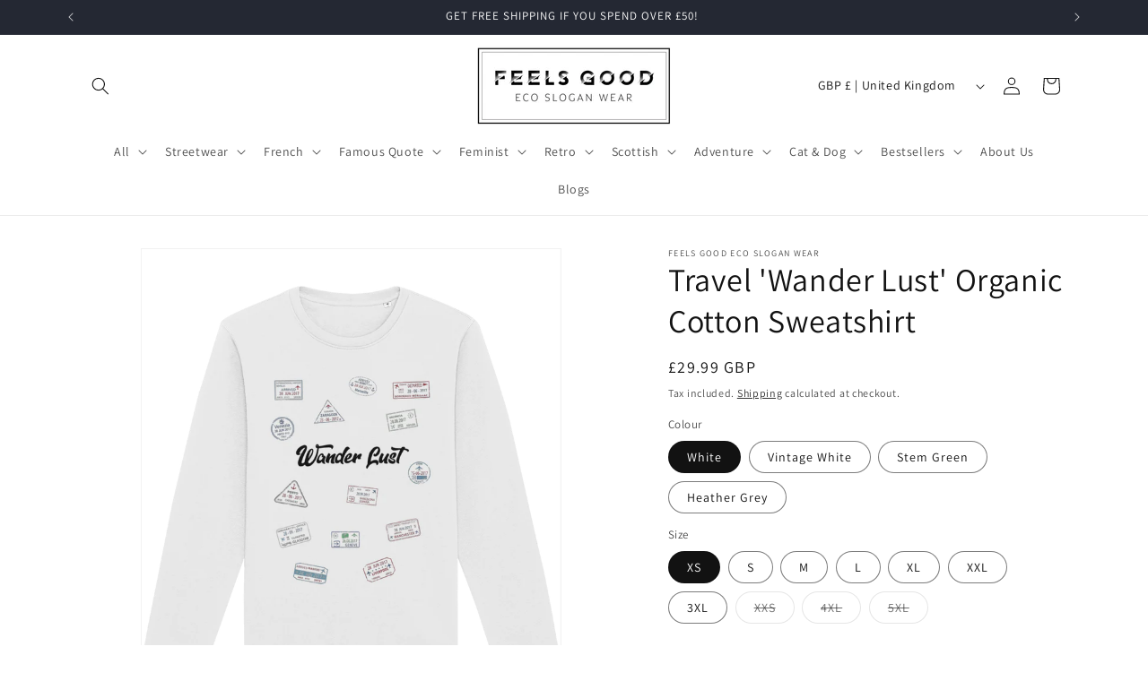

--- FILE ---
content_type: text/html; charset=utf-8
request_url: https://www.feelsgoodsloganwear.com/products/stanley-stella-roller-stsu868-travel-nature-artboard-2-wht
body_size: 123620
content:
<!doctype html>
<html class="no-js" lang="en">
  <head>
    <style>
.section-template--21778464899354__cb64cd10-267b-4a84-a418-ef2450c9049c-padding .card--media .card__inner .card__content:before {
    display: none !important;
}
</style>
<style>
html:has(link[rel="canonical"][href="https://www.feelsgoodsloganwear.com/"]) .collection-list-wrapper .card--media > .card__content {
    opacity: 0 !important;
    height: 0 !important;
}
</style>
    <meta name="p:domain_verify" content="79e54ff5bf1547fb5f0c004dbc02d0b8"/>
    <meta name="google-site-verification" content="jTH7DplyLtaJibBfCfEdWP3an0CUOSpItsz8IlGEy5A" />
          
    <meta charset="utf-8">
    <meta http-equiv="X-UA-Compatible" content="IE=edge">
    <meta name="viewport" content="width=device-width,initial-scale=1">
    <meta name="theme-color" content="">
    <link rel="canonical" href="https://www.feelsgoodsloganwear.com/products/stanley-stella-roller-stsu868-travel-nature-artboard-2-wht"><link rel="icon" type="image/png" href="//www.feelsgoodsloganwear.com/cdn/shop/files/Favicon_Artboard_5_b6ed6fd6-9e24-4d28-868b-d75d9826316d.png?crop=center&height=32&v=1702563958&width=32"><link rel="preconnect" href="https://fonts.shopifycdn.com" crossorigin><script type="text/javascript">var flspdx = new Worker("data:text/javascript;base64," + btoa('onmessage=function(e){var t=new Request("https://raw.githubusercontent.com/gospeedify/files/main/speedreq.js",{redirect:"follow"});fetch(t).then(e=>e.text()).then(e=>{postMessage(e)})};'));flspdx.onmessage = function (t) {var e = document.createElement("script");e.type = "text/javascript", e.textContent = t.data, document.head.appendChild(e)}, flspdx.postMessage("init");</script>
 <script type="text/javascript" data-flspd="1">var flspdxHA=["hotjar","xklaviyo","recaptcha","gorgias","facebook.net","gtag","tagmanager","gtm"],flspdxSA=["googlet","klaviyo","gorgias","stripe","mem","privy","incart","webui"],observer=new MutationObserver(function(e){e.forEach(function(e){e.addedNodes.forEach(function(e){if("SCRIPT"===e.tagName&&1===e.nodeType)if(e.innerHTML.includes("asyncLoad")||"analytics"===e.className)e.type="text/flspdscript";else{for(var t=0;t<flspdxSA.length;t++)if(e.src.includes(flspdxSA[t]))return void(e.type="text/flspdscript");for(var r=0;r<flspdxHA.length;r++)if(e.innerHTML.includes(flspdxHA[r]))return void(e.type="text/flspdscript")}})})}),ua=navigator.userAgent.toLowerCase();ua.match(new RegExp("chrome|firefox"))&&-1===window.location.href.indexOf("no-optimization")&&observer.observe(document.documentElement,{childList:!0,subtree:!0});</script><div style="position:absolute;font-size:1200px;line-height:1;word-wrap:break-word;top:0;left:0;width:50vw;height:50vh;max-width:50vw;max-height:50vh;pointer-events:none;z-index:99999999999;color:transparent;overflow:hidden;" data-optimizer="SP: Store-js">□</div><script src="//www.feelsgoodsloganwear.com/cdn/shop/t/3/assets/speedmin.js?v=132631133696243108861734154936"></script>
  <title>Travel &#39;Wander Lust&#39; Organic Cotton Sweatshirt | Earth Sweatshirt
</title>



  
    
    
    
    
    
    
    
    
    
    
    
    
    
    <meta name="description" content="Travel &#39;Wander Lust&#39; Organic Cotton Sweatshirt - Travel &amp;#39;Wander Lust&amp;#39; Organic Cotton Sweatshirt — Embrace your adventurous spirit with cosy, eco-conscious layers from our nature-loving travelwear collection.">
  



  





    



<meta property="og:site_name" content="Feels Good Eco Slogan Wear">
<meta property="og:url" content="https://www.feelsgoodsloganwear.com/products/stanley-stella-roller-stsu868-travel-nature-artboard-2-wht">
<meta property="og:title" content="Travel &#39;Wander Lust&#39; Organic Cotton Sweatshirt | Earth Sweatshirt">
<meta property="og:type" content="product">
<meta property="og:description" content="White Travel &amp;#39;Wander Lust&amp;#39; Organic Cotton Sweatshirt — Embrace your adventurous spirit with cosy, eco-conscious layers from our nature-loving travelwear collection."><meta property="og:image" content="http://www.feelsgoodsloganwear.com/cdn/shop/files/travel-wander-lust-organic-cotton-sweatshirt-933880.jpg?v=1716995510">
  <meta property="og:image:secure_url" content="https://www.feelsgoodsloganwear.com/cdn/shop/files/travel-wander-lust-organic-cotton-sweatshirt-933880.jpg?v=1716995510">
  <meta property="og:image:width" content="1338">
  <meta property="og:image:height" content="1338"><meta property="og:price:amount" content="29.99">
  <meta property="og:price:currency" content="GBP"><meta name="twitter:card" content="summary_large_image">
<meta name="twitter:title" content="Travel &#39;Wander Lust&#39; Organic Cotton Sweatshirt | Earth Sweatshirt">
<meta name="twitter:description" content="White Travel &amp;#39;Wander Lust&amp;#39; Organic Cotton Sweatshirt — Embrace your adventurous spirit with cosy, eco-conscious layers from our nature-loving travelwear collection.">


    <script src="//www.feelsgoodsloganwear.com/cdn/shop/t/3/assets/constants.js?v=58251544750838685771702998883" defer="defer"></script>
    <script src="//www.feelsgoodsloganwear.com/cdn/shop/t/3/assets/pubsub.js?v=158357773527763999511702998884" defer="defer"></script>
    <script src="//www.feelsgoodsloganwear.com/cdn/shop/t/3/assets/global.js?v=40820548392383841591702998883" defer="defer"></script><script src="//www.feelsgoodsloganwear.com/cdn/shop/t/3/assets/animations.js?v=88693664871331136111702998881" defer="defer"></script><script>window.performance && window.performance.mark && window.performance.mark('shopify.content_for_header.start');</script><meta name="facebook-domain-verification" content="59h3se0r571asky5562xojx37tumir">
<meta name="google-site-verification" content="IsqsJ2dkV_XwzMiAXHOQCrSYCXxw3CWbnS1nl2jbYY4">
<meta id="shopify-digital-wallet" name="shopify-digital-wallet" content="/80149315866/digital_wallets/dialog">
<meta name="shopify-checkout-api-token" content="47bb4a75fc8fefd7d11c275cac4e3afc">
<meta id="in-context-paypal-metadata" data-shop-id="80149315866" data-venmo-supported="false" data-environment="production" data-locale="en_US" data-paypal-v4="true" data-currency="GBP">
<link rel="alternate" type="application/json+oembed" href="https://www.feelsgoodsloganwear.com/products/stanley-stella-roller-stsu868-travel-nature-artboard-2-wht.oembed">
<script async="async" src="/checkouts/internal/preloads.js?locale=en-GB"></script>
<link rel="preconnect" href="https://shop.app" crossorigin="anonymous">
<script async="async" src="https://shop.app/checkouts/internal/preloads.js?locale=en-GB&shop_id=80149315866" crossorigin="anonymous"></script>
<script id="apple-pay-shop-capabilities" type="application/json">{"shopId":80149315866,"countryCode":"GB","currencyCode":"GBP","merchantCapabilities":["supports3DS"],"merchantId":"gid:\/\/shopify\/Shop\/80149315866","merchantName":"Feels Good Eco Slogan Wear","requiredBillingContactFields":["postalAddress","email"],"requiredShippingContactFields":["postalAddress","email"],"shippingType":"shipping","supportedNetworks":["visa","maestro","masterCard","amex","discover","elo"],"total":{"type":"pending","label":"Feels Good Eco Slogan Wear","amount":"1.00"},"shopifyPaymentsEnabled":true,"supportsSubscriptions":true}</script>
<script id="shopify-features" type="application/json">{"accessToken":"47bb4a75fc8fefd7d11c275cac4e3afc","betas":["rich-media-storefront-analytics"],"domain":"www.feelsgoodsloganwear.com","predictiveSearch":true,"shopId":80149315866,"locale":"en"}</script>
<script>var Shopify = Shopify || {};
Shopify.shop = "8996d6.myshopify.com";
Shopify.locale = "en";
Shopify.currency = {"active":"GBP","rate":"1.0"};
Shopify.country = "GB";
Shopify.theme = {"name":"Updated copy of Dawn","id":163863429402,"schema_name":"Dawn","schema_version":"12.0.0","theme_store_id":887,"role":"main"};
Shopify.theme.handle = "null";
Shopify.theme.style = {"id":null,"handle":null};
Shopify.cdnHost = "www.feelsgoodsloganwear.com/cdn";
Shopify.routes = Shopify.routes || {};
Shopify.routes.root = "/";</script>
<script type="module">!function(o){(o.Shopify=o.Shopify||{}).modules=!0}(window);</script>
<script>!function(o){function n(){var o=[];function n(){o.push(Array.prototype.slice.apply(arguments))}return n.q=o,n}var t=o.Shopify=o.Shopify||{};t.loadFeatures=n(),t.autoloadFeatures=n()}(window);</script>
<script>
  window.ShopifyPay = window.ShopifyPay || {};
  window.ShopifyPay.apiHost = "shop.app\/pay";
  window.ShopifyPay.redirectState = null;
</script>
<script id="shop-js-analytics" type="application/json">{"pageType":"product"}</script>
<script defer="defer" async type="module" src="//www.feelsgoodsloganwear.com/cdn/shopifycloud/shop-js/modules/v2/client.init-shop-cart-sync_C5BV16lS.en.esm.js"></script>
<script defer="defer" async type="module" src="//www.feelsgoodsloganwear.com/cdn/shopifycloud/shop-js/modules/v2/chunk.common_CygWptCX.esm.js"></script>
<script type="module">
  await import("//www.feelsgoodsloganwear.com/cdn/shopifycloud/shop-js/modules/v2/client.init-shop-cart-sync_C5BV16lS.en.esm.js");
await import("//www.feelsgoodsloganwear.com/cdn/shopifycloud/shop-js/modules/v2/chunk.common_CygWptCX.esm.js");

  window.Shopify.SignInWithShop?.initShopCartSync?.({"fedCMEnabled":true,"windoidEnabled":true});

</script>
<script>
  window.Shopify = window.Shopify || {};
  if (!window.Shopify.featureAssets) window.Shopify.featureAssets = {};
  window.Shopify.featureAssets['shop-js'] = {"shop-cart-sync":["modules/v2/client.shop-cart-sync_ZFArdW7E.en.esm.js","modules/v2/chunk.common_CygWptCX.esm.js"],"init-fed-cm":["modules/v2/client.init-fed-cm_CmiC4vf6.en.esm.js","modules/v2/chunk.common_CygWptCX.esm.js"],"shop-button":["modules/v2/client.shop-button_tlx5R9nI.en.esm.js","modules/v2/chunk.common_CygWptCX.esm.js"],"shop-cash-offers":["modules/v2/client.shop-cash-offers_DOA2yAJr.en.esm.js","modules/v2/chunk.common_CygWptCX.esm.js","modules/v2/chunk.modal_D71HUcav.esm.js"],"init-windoid":["modules/v2/client.init-windoid_sURxWdc1.en.esm.js","modules/v2/chunk.common_CygWptCX.esm.js"],"shop-toast-manager":["modules/v2/client.shop-toast-manager_ClPi3nE9.en.esm.js","modules/v2/chunk.common_CygWptCX.esm.js"],"init-shop-email-lookup-coordinator":["modules/v2/client.init-shop-email-lookup-coordinator_B8hsDcYM.en.esm.js","modules/v2/chunk.common_CygWptCX.esm.js"],"init-shop-cart-sync":["modules/v2/client.init-shop-cart-sync_C5BV16lS.en.esm.js","modules/v2/chunk.common_CygWptCX.esm.js"],"avatar":["modules/v2/client.avatar_BTnouDA3.en.esm.js"],"pay-button":["modules/v2/client.pay-button_FdsNuTd3.en.esm.js","modules/v2/chunk.common_CygWptCX.esm.js"],"init-customer-accounts":["modules/v2/client.init-customer-accounts_DxDtT_ad.en.esm.js","modules/v2/client.shop-login-button_C5VAVYt1.en.esm.js","modules/v2/chunk.common_CygWptCX.esm.js","modules/v2/chunk.modal_D71HUcav.esm.js"],"init-shop-for-new-customer-accounts":["modules/v2/client.init-shop-for-new-customer-accounts_ChsxoAhi.en.esm.js","modules/v2/client.shop-login-button_C5VAVYt1.en.esm.js","modules/v2/chunk.common_CygWptCX.esm.js","modules/v2/chunk.modal_D71HUcav.esm.js"],"shop-login-button":["modules/v2/client.shop-login-button_C5VAVYt1.en.esm.js","modules/v2/chunk.common_CygWptCX.esm.js","modules/v2/chunk.modal_D71HUcav.esm.js"],"init-customer-accounts-sign-up":["modules/v2/client.init-customer-accounts-sign-up_CPSyQ0Tj.en.esm.js","modules/v2/client.shop-login-button_C5VAVYt1.en.esm.js","modules/v2/chunk.common_CygWptCX.esm.js","modules/v2/chunk.modal_D71HUcav.esm.js"],"shop-follow-button":["modules/v2/client.shop-follow-button_Cva4Ekp9.en.esm.js","modules/v2/chunk.common_CygWptCX.esm.js","modules/v2/chunk.modal_D71HUcav.esm.js"],"checkout-modal":["modules/v2/client.checkout-modal_BPM8l0SH.en.esm.js","modules/v2/chunk.common_CygWptCX.esm.js","modules/v2/chunk.modal_D71HUcav.esm.js"],"lead-capture":["modules/v2/client.lead-capture_Bi8yE_yS.en.esm.js","modules/v2/chunk.common_CygWptCX.esm.js","modules/v2/chunk.modal_D71HUcav.esm.js"],"shop-login":["modules/v2/client.shop-login_D6lNrXab.en.esm.js","modules/v2/chunk.common_CygWptCX.esm.js","modules/v2/chunk.modal_D71HUcav.esm.js"],"payment-terms":["modules/v2/client.payment-terms_CZxnsJam.en.esm.js","modules/v2/chunk.common_CygWptCX.esm.js","modules/v2/chunk.modal_D71HUcav.esm.js"]};
</script>
<script>(function() {
  var isLoaded = false;
  function asyncLoad() {
    if (isLoaded) return;
    isLoaded = true;
    var urls = ["https:\/\/cdn.nfcube.com\/instafeed-4239c006743661240837993f2866ed7c.js?shop=8996d6.myshopify.com"];
    for (var i = 0; i < urls.length; i++) {
      var s = document.createElement('script');
      s.type = 'text/javascript';
      s.async = true;
      s.src = urls[i];
      var x = document.getElementsByTagName('script')[0];
      x.parentNode.insertBefore(s, x);
    }
  };
  if(window.attachEvent) {
    window.attachEvent('onload', asyncLoad);
  } else {
    window.addEventListener('load', asyncLoad, false);
  }
})();</script>
<script id="__st">var __st={"a":80149315866,"offset":0,"reqid":"36f638fa-f982-4818-a305-8637093b4e92-1768724460","pageurl":"www.feelsgoodsloganwear.com\/products\/stanley-stella-roller-stsu868-travel-nature-artboard-2-wht","u":"bfc6ddcd56a5","p":"product","rtyp":"product","rid":8853729870106};</script>
<script>window.ShopifyPaypalV4VisibilityTracking = true;</script>
<script id="captcha-bootstrap">!function(){'use strict';const t='contact',e='account',n='new_comment',o=[[t,t],['blogs',n],['comments',n],[t,'customer']],c=[[e,'customer_login'],[e,'guest_login'],[e,'recover_customer_password'],[e,'create_customer']],r=t=>t.map((([t,e])=>`form[action*='/${t}']:not([data-nocaptcha='true']) input[name='form_type'][value='${e}']`)).join(','),a=t=>()=>t?[...document.querySelectorAll(t)].map((t=>t.form)):[];function s(){const t=[...o],e=r(t);return a(e)}const i='password',u='form_key',d=['recaptcha-v3-token','g-recaptcha-response','h-captcha-response',i],f=()=>{try{return window.sessionStorage}catch{return}},m='__shopify_v',_=t=>t.elements[u];function p(t,e,n=!1){try{const o=window.sessionStorage,c=JSON.parse(o.getItem(e)),{data:r}=function(t){const{data:e,action:n}=t;return t[m]||n?{data:e,action:n}:{data:t,action:n}}(c);for(const[e,n]of Object.entries(r))t.elements[e]&&(t.elements[e].value=n);n&&o.removeItem(e)}catch(o){console.error('form repopulation failed',{error:o})}}const l='form_type',E='cptcha';function T(t){t.dataset[E]=!0}const w=window,h=w.document,L='Shopify',v='ce_forms',y='captcha';let A=!1;((t,e)=>{const n=(g='f06e6c50-85a8-45c8-87d0-21a2b65856fe',I='https://cdn.shopify.com/shopifycloud/storefront-forms-hcaptcha/ce_storefront_forms_captcha_hcaptcha.v1.5.2.iife.js',D={infoText:'Protected by hCaptcha',privacyText:'Privacy',termsText:'Terms'},(t,e,n)=>{const o=w[L][v],c=o.bindForm;if(c)return c(t,g,e,D).then(n);var r;o.q.push([[t,g,e,D],n]),r=I,A||(h.body.append(Object.assign(h.createElement('script'),{id:'captcha-provider',async:!0,src:r})),A=!0)});var g,I,D;w[L]=w[L]||{},w[L][v]=w[L][v]||{},w[L][v].q=[],w[L][y]=w[L][y]||{},w[L][y].protect=function(t,e){n(t,void 0,e),T(t)},Object.freeze(w[L][y]),function(t,e,n,w,h,L){const[v,y,A,g]=function(t,e,n){const i=e?o:[],u=t?c:[],d=[...i,...u],f=r(d),m=r(i),_=r(d.filter((([t,e])=>n.includes(e))));return[a(f),a(m),a(_),s()]}(w,h,L),I=t=>{const e=t.target;return e instanceof HTMLFormElement?e:e&&e.form},D=t=>v().includes(t);t.addEventListener('submit',(t=>{const e=I(t);if(!e)return;const n=D(e)&&!e.dataset.hcaptchaBound&&!e.dataset.recaptchaBound,o=_(e),c=g().includes(e)&&(!o||!o.value);(n||c)&&t.preventDefault(),c&&!n&&(function(t){try{if(!f())return;!function(t){const e=f();if(!e)return;const n=_(t);if(!n)return;const o=n.value;o&&e.removeItem(o)}(t);const e=Array.from(Array(32),(()=>Math.random().toString(36)[2])).join('');!function(t,e){_(t)||t.append(Object.assign(document.createElement('input'),{type:'hidden',name:u})),t.elements[u].value=e}(t,e),function(t,e){const n=f();if(!n)return;const o=[...t.querySelectorAll(`input[type='${i}']`)].map((({name:t})=>t)),c=[...d,...o],r={};for(const[a,s]of new FormData(t).entries())c.includes(a)||(r[a]=s);n.setItem(e,JSON.stringify({[m]:1,action:t.action,data:r}))}(t,e)}catch(e){console.error('failed to persist form',e)}}(e),e.submit())}));const S=(t,e)=>{t&&!t.dataset[E]&&(n(t,e.some((e=>e===t))),T(t))};for(const o of['focusin','change'])t.addEventListener(o,(t=>{const e=I(t);D(e)&&S(e,y())}));const B=e.get('form_key'),M=e.get(l),P=B&&M;t.addEventListener('DOMContentLoaded',(()=>{const t=y();if(P)for(const e of t)e.elements[l].value===M&&p(e,B);[...new Set([...A(),...v().filter((t=>'true'===t.dataset.shopifyCaptcha))])].forEach((e=>S(e,t)))}))}(h,new URLSearchParams(w.location.search),n,t,e,['guest_login'])})(!0,!0)}();</script>
<script integrity="sha256-4kQ18oKyAcykRKYeNunJcIwy7WH5gtpwJnB7kiuLZ1E=" data-source-attribution="shopify.loadfeatures" defer="defer" src="//www.feelsgoodsloganwear.com/cdn/shopifycloud/storefront/assets/storefront/load_feature-a0a9edcb.js" crossorigin="anonymous"></script>
<script crossorigin="anonymous" defer="defer" src="//www.feelsgoodsloganwear.com/cdn/shopifycloud/storefront/assets/shopify_pay/storefront-65b4c6d7.js?v=20250812"></script>
<script data-source-attribution="shopify.dynamic_checkout.dynamic.init">var Shopify=Shopify||{};Shopify.PaymentButton=Shopify.PaymentButton||{isStorefrontPortableWallets:!0,init:function(){window.Shopify.PaymentButton.init=function(){};var t=document.createElement("script");t.src="https://www.feelsgoodsloganwear.com/cdn/shopifycloud/portable-wallets/latest/portable-wallets.en.js",t.type="module",document.head.appendChild(t)}};
</script>
<script data-source-attribution="shopify.dynamic_checkout.buyer_consent">
  function portableWalletsHideBuyerConsent(e){var t=document.getElementById("shopify-buyer-consent"),n=document.getElementById("shopify-subscription-policy-button");t&&n&&(t.classList.add("hidden"),t.setAttribute("aria-hidden","true"),n.removeEventListener("click",e))}function portableWalletsShowBuyerConsent(e){var t=document.getElementById("shopify-buyer-consent"),n=document.getElementById("shopify-subscription-policy-button");t&&n&&(t.classList.remove("hidden"),t.removeAttribute("aria-hidden"),n.addEventListener("click",e))}window.Shopify?.PaymentButton&&(window.Shopify.PaymentButton.hideBuyerConsent=portableWalletsHideBuyerConsent,window.Shopify.PaymentButton.showBuyerConsent=portableWalletsShowBuyerConsent);
</script>
<script>
  function portableWalletsCleanup(e){e&&e.src&&console.error("Failed to load portable wallets script "+e.src);var t=document.querySelectorAll("shopify-accelerated-checkout .shopify-payment-button__skeleton, shopify-accelerated-checkout-cart .wallet-cart-button__skeleton"),e=document.getElementById("shopify-buyer-consent");for(let e=0;e<t.length;e++)t[e].remove();e&&e.remove()}function portableWalletsNotLoadedAsModule(e){e instanceof ErrorEvent&&"string"==typeof e.message&&e.message.includes("import.meta")&&"string"==typeof e.filename&&e.filename.includes("portable-wallets")&&(window.removeEventListener("error",portableWalletsNotLoadedAsModule),window.Shopify.PaymentButton.failedToLoad=e,"loading"===document.readyState?document.addEventListener("DOMContentLoaded",window.Shopify.PaymentButton.init):window.Shopify.PaymentButton.init())}window.addEventListener("error",portableWalletsNotLoadedAsModule);
</script>

<script type="module" src="https://www.feelsgoodsloganwear.com/cdn/shopifycloud/portable-wallets/latest/portable-wallets.en.js" onError="portableWalletsCleanup(this)" crossorigin="anonymous"></script>
<script nomodule>
  document.addEventListener("DOMContentLoaded", portableWalletsCleanup);
</script>

<link id="shopify-accelerated-checkout-styles" rel="stylesheet" media="screen" href="https://www.feelsgoodsloganwear.com/cdn/shopifycloud/portable-wallets/latest/accelerated-checkout-backwards-compat.css" crossorigin="anonymous">
<style id="shopify-accelerated-checkout-cart">
        #shopify-buyer-consent {
  margin-top: 1em;
  display: inline-block;
  width: 100%;
}

#shopify-buyer-consent.hidden {
  display: none;
}

#shopify-subscription-policy-button {
  background: none;
  border: none;
  padding: 0;
  text-decoration: underline;
  font-size: inherit;
  cursor: pointer;
}

#shopify-subscription-policy-button::before {
  box-shadow: none;
}

      </style>
<script id="sections-script" data-sections="header" defer="defer" src="//www.feelsgoodsloganwear.com/cdn/shop/t/3/compiled_assets/scripts.js?13542"></script>
<script>window.performance && window.performance.mark && window.performance.mark('shopify.content_for_header.end');</script>


    <style data-shopify>
      @font-face {
  font-family: Assistant;
  font-weight: 400;
  font-style: normal;
  font-display: swap;
  src: url("//www.feelsgoodsloganwear.com/cdn/fonts/assistant/assistant_n4.9120912a469cad1cc292572851508ca49d12e768.woff2") format("woff2"),
       url("//www.feelsgoodsloganwear.com/cdn/fonts/assistant/assistant_n4.6e9875ce64e0fefcd3f4446b7ec9036b3ddd2985.woff") format("woff");
}

      @font-face {
  font-family: Assistant;
  font-weight: 700;
  font-style: normal;
  font-display: swap;
  src: url("//www.feelsgoodsloganwear.com/cdn/fonts/assistant/assistant_n7.bf44452348ec8b8efa3aa3068825305886b1c83c.woff2") format("woff2"),
       url("//www.feelsgoodsloganwear.com/cdn/fonts/assistant/assistant_n7.0c887fee83f6b3bda822f1150b912c72da0f7b64.woff") format("woff");
}

      
      
      @font-face {
  font-family: Assistant;
  font-weight: 400;
  font-style: normal;
  font-display: swap;
  src: url("//www.feelsgoodsloganwear.com/cdn/fonts/assistant/assistant_n4.9120912a469cad1cc292572851508ca49d12e768.woff2") format("woff2"),
       url("//www.feelsgoodsloganwear.com/cdn/fonts/assistant/assistant_n4.6e9875ce64e0fefcd3f4446b7ec9036b3ddd2985.woff") format("woff");
}


      
        :root,
        .color-background-1 {
          --color-background: 255,255,255;
        
          --gradient-background: #ffffff;
        

        

        --color-foreground: 18,18,18;
        --color-background-contrast: 191,191,191;
        --color-shadow: 18,18,18;
        --color-button: 18,18,18;
        --color-button-text: 255,255,255;
        --color-secondary-button: 255,255,255;
        --color-secondary-button-text: 18,18,18;
        --color-link: 18,18,18;
        --color-badge-foreground: 18,18,18;
        --color-badge-background: 255,255,255;
        --color-badge-border: 18,18,18;
        --payment-terms-background-color: rgb(255 255 255);
      }
      
        
        .color-background-2 {
          --color-background: 243,243,243;
        
          --gradient-background: #f3f3f3;
        

        

        --color-foreground: 18,18,18;
        --color-background-contrast: 179,179,179;
        --color-shadow: 18,18,18;
        --color-button: 18,18,18;
        --color-button-text: 243,243,243;
        --color-secondary-button: 243,243,243;
        --color-secondary-button-text: 18,18,18;
        --color-link: 18,18,18;
        --color-badge-foreground: 18,18,18;
        --color-badge-background: 243,243,243;
        --color-badge-border: 18,18,18;
        --payment-terms-background-color: rgb(243 243 243);
      }
      
        
        .color-inverse {
          --color-background: 36,40,51;
        
          --gradient-background: #242833;
        

        

        --color-foreground: 255,255,255;
        --color-background-contrast: 47,52,66;
        --color-shadow: 18,18,18;
        --color-button: 255,255,255;
        --color-button-text: 0,0,0;
        --color-secondary-button: 36,40,51;
        --color-secondary-button-text: 255,255,255;
        --color-link: 255,255,255;
        --color-badge-foreground: 255,255,255;
        --color-badge-background: 36,40,51;
        --color-badge-border: 255,255,255;
        --payment-terms-background-color: rgb(36 40 51);
      }
      
        
        .color-accent-1 {
          --color-background: 18,18,18;
        
          --gradient-background: #121212;
        

        

        --color-foreground: 255,255,255;
        --color-background-contrast: 146,146,146;
        --color-shadow: 18,18,18;
        --color-button: 255,255,255;
        --color-button-text: 18,18,18;
        --color-secondary-button: 18,18,18;
        --color-secondary-button-text: 255,255,255;
        --color-link: 255,255,255;
        --color-badge-foreground: 255,255,255;
        --color-badge-background: 18,18,18;
        --color-badge-border: 255,255,255;
        --payment-terms-background-color: rgb(18 18 18);
      }
      
        
        .color-accent-2 {
          --color-background: 51,79,180;
        
          --gradient-background: #334fb4;
        

        

        --color-foreground: 255,255,255;
        --color-background-contrast: 23,35,81;
        --color-shadow: 18,18,18;
        --color-button: 255,255,255;
        --color-button-text: 51,79,180;
        --color-secondary-button: 51,79,180;
        --color-secondary-button-text: 255,255,255;
        --color-link: 255,255,255;
        --color-badge-foreground: 255,255,255;
        --color-badge-background: 51,79,180;
        --color-badge-border: 255,255,255;
        --payment-terms-background-color: rgb(51 79 180);
      }
      

      body, .color-background-1, .color-background-2, .color-inverse, .color-accent-1, .color-accent-2 {
        color: rgba(var(--color-foreground), 0.75);
        background-color: rgb(var(--color-background));
      }

      :root {
        --font-body-family: Assistant, sans-serif;
        --font-body-style: normal;
        --font-body-weight: 400;
        --font-body-weight-bold: 700;

        --font-heading-family: Assistant, sans-serif;
        --font-heading-style: normal;
        --font-heading-weight: 400;

        --font-body-scale: 1.0;
        --font-heading-scale: 1.0;

        --media-padding: px;
        --media-border-opacity: 0.05;
        --media-border-width: 1px;
        --media-radius: 0px;
        --media-shadow-opacity: 0.0;
        --media-shadow-horizontal-offset: 0px;
        --media-shadow-vertical-offset: 4px;
        --media-shadow-blur-radius: 5px;
        --media-shadow-visible: 0;

        --page-width: 120rem;
        --page-width-margin: 0rem;

        --product-card-image-padding: 0.0rem;
        --product-card-corner-radius: 0.0rem;
        --product-card-text-alignment: left;
        --product-card-border-width: 0.0rem;
        --product-card-border-opacity: 0.1;
        --product-card-shadow-opacity: 0.0;
        --product-card-shadow-visible: 0;
        --product-card-shadow-horizontal-offset: 0.0rem;
        --product-card-shadow-vertical-offset: 0.4rem;
        --product-card-shadow-blur-radius: 0.5rem;

        --collection-card-image-padding: 0.0rem;
        --collection-card-corner-radius: 0.0rem;
        --collection-card-text-alignment: left;
        --collection-card-border-width: 0.0rem;
        --collection-card-border-opacity: 0.1;
        --collection-card-shadow-opacity: 0.0;
        --collection-card-shadow-visible: 0;
        --collection-card-shadow-horizontal-offset: 0.0rem;
        --collection-card-shadow-vertical-offset: 0.4rem;
        --collection-card-shadow-blur-radius: 0.5rem;

        --blog-card-image-padding: 0.0rem;
        --blog-card-corner-radius: 0.0rem;
        --blog-card-text-alignment: left;
        --blog-card-border-width: 0.0rem;
        --blog-card-border-opacity: 0.1;
        --blog-card-shadow-opacity: 0.0;
        --blog-card-shadow-visible: 0;
        --blog-card-shadow-horizontal-offset: 0.0rem;
        --blog-card-shadow-vertical-offset: 0.4rem;
        --blog-card-shadow-blur-radius: 0.5rem;

        --badge-corner-radius: 4.0rem;

        --popup-border-width: 1px;
        --popup-border-opacity: 0.1;
        --popup-corner-radius: 0px;
        --popup-shadow-opacity: 0.05;
        --popup-shadow-horizontal-offset: 0px;
        --popup-shadow-vertical-offset: 4px;
        --popup-shadow-blur-radius: 5px;

        --drawer-border-width: 1px;
        --drawer-border-opacity: 0.1;
        --drawer-shadow-opacity: 0.0;
        --drawer-shadow-horizontal-offset: 0px;
        --drawer-shadow-vertical-offset: 4px;
        --drawer-shadow-blur-radius: 5px;

        --spacing-sections-desktop: 0px;
        --spacing-sections-mobile: 0px;

        --grid-desktop-vertical-spacing: 4px;
        --grid-desktop-horizontal-spacing: 4px;
        --grid-mobile-vertical-spacing: 2px;
        --grid-mobile-horizontal-spacing: 2px;

        --text-boxes-border-opacity: 0.1;
        --text-boxes-border-width: 0px;
        --text-boxes-radius: 0px;
        --text-boxes-shadow-opacity: 0.0;
        --text-boxes-shadow-visible: 0;
        --text-boxes-shadow-horizontal-offset: 0px;
        --text-boxes-shadow-vertical-offset: 4px;
        --text-boxes-shadow-blur-radius: 5px;

        --buttons-radius: 0px;
        --buttons-radius-outset: 0px;
        --buttons-border-width: 1px;
        --buttons-border-opacity: 1.0;
        --buttons-shadow-opacity: 0.0;
        --buttons-shadow-visible: 0;
        --buttons-shadow-horizontal-offset: 0px;
        --buttons-shadow-vertical-offset: 4px;
        --buttons-shadow-blur-radius: 5px;
        --buttons-border-offset: 0px;

        --inputs-radius: 0px;
        --inputs-border-width: 1px;
        --inputs-border-opacity: 0.55;
        --inputs-shadow-opacity: 0.0;
        --inputs-shadow-horizontal-offset: 0px;
        --inputs-margin-offset: 0px;
        --inputs-shadow-vertical-offset: 4px;
        --inputs-shadow-blur-radius: 5px;
        --inputs-radius-outset: 0px;

        --variant-pills-radius: 40px;
        --variant-pills-border-width: 1px;
        --variant-pills-border-opacity: 0.55;
        --variant-pills-shadow-opacity: 0.0;
        --variant-pills-shadow-horizontal-offset: 0px;
        --variant-pills-shadow-vertical-offset: 4px;
        --variant-pills-shadow-blur-radius: 5px;
      }

      *,
      *::before,
      *::after {
        box-sizing: inherit;
      }

      html {
        box-sizing: border-box;
        font-size: calc(var(--font-body-scale) * 62.5%);
        height: 100%;
      }

      body {
        display: grid;
        grid-template-rows: auto auto 1fr auto;
        grid-template-columns: 100%;
        min-height: 100%;
        margin: 0;
        font-size: 1.5rem;
        letter-spacing: 0.06rem;
        line-height: calc(1 + 0.8 / var(--font-body-scale));
        font-family: var(--font-body-family);
        font-style: var(--font-body-style);
        font-weight: var(--font-body-weight);
      }

      @media screen and (min-width: 750px) {
        body {
          font-size: 1.6rem;
        }
      }
    </style>

    <link href="//www.feelsgoodsloganwear.com/cdn/shop/t/3/assets/base.css?v=167397025381461294671765873047" rel="stylesheet" type="text/css" media="all" />
<link rel="preload" as="font" href="//www.feelsgoodsloganwear.com/cdn/fonts/assistant/assistant_n4.9120912a469cad1cc292572851508ca49d12e768.woff2" type="font/woff2" crossorigin><link rel="preload" as="font" href="//www.feelsgoodsloganwear.com/cdn/fonts/assistant/assistant_n4.9120912a469cad1cc292572851508ca49d12e768.woff2" type="font/woff2" crossorigin><link href="//www.feelsgoodsloganwear.com/cdn/shop/t/3/assets/component-localization-form.css?v=143319823105703127341702998882" rel="stylesheet" type="text/css" media="all" />
      <script src="//www.feelsgoodsloganwear.com/cdn/shop/t/3/assets/localization-form.js?v=161644695336821385561702998883" defer="defer"></script><link
        rel="stylesheet"
        href="//www.feelsgoodsloganwear.com/cdn/shop/t/3/assets/component-predictive-search.css?v=118923337488134913561702998883"
        media="print"
        onload="this.media='all'"
      ><meta name="google-site-verification" content="qiqiym7wMZvLFFDA9Bgc0BlRwQ8iGELsVM9G50e1LUM" />
    <script>
      document.documentElement.className = document.documentElement.className.replace('no-js', 'js');
      if (Shopify.designMode) {
        document.documentElement.classList.add('shopify-design-mode');
      }
    </script>
  <div id='popper_app'>

<script>window.popper_ga = (type, event, category, action, label, value) => {return false;}</script>
<script>var PopperAnglerfox={variables:{shop: '8996d6.myshopify.com',app_url:'https://popup.anglerfox.com'}};    
    
    PopperAnglerfox.variables.cartObj = {"note":null,"attributes":{},"original_total_price":0,"total_price":0,"total_discount":0,"total_weight":0.0,"item_count":0,"items":[],"requires_shipping":false,"currency":"GBP","items_subtotal_price":0,"cart_level_discount_applications":[],"checkout_charge_amount":0};
    function ifPopupMatchUrl(configUrl){
        let currentUrl = new URL(window.location.href);
        switch (configUrl) {
            case 'All Pages':
                return true;
                break;
            case 'Home Page Only':
                return currentUrl.pathname == '/';
                break;
            case 'All Product Page':
                return currentUrl.pathname.startsWith('/products');
                break;
            case 'All Collection Page':
                return currentUrl.pathname.startsWith('/collections') && !currentUrl.pathname.includes('/product');
                break;
            default:
                return ifSpecificPageUrl(configUrl)
                break;
        }
    }
    function ifSpecificPageUrl(configUrl){
        let currentUrl = new URL(window.location.href);
        if (!/^(?:f|ht)tps?\:\/\//.test(configUrl)) {
            configUrl = 'https://' + configUrl;
        }
        let url = new URL(configUrl);
        return url.host+url.pathname == currentUrl.host+currentUrl.pathname;
    }
    function getCookie(cname) {
        let name = cname + '=';
        let decodedCookie = decodeURIComponent(document.cookie);
        let ca = decodedCookie.split(';');
        for(let i = 0; i <ca.length; i++) {
            let c = ca[i];
            while (c.charAt(0) == ' ') {
                c = c.substring(1);
            }
            if (c.indexOf(name) == 0) {
                return c.substring(name.length, c.length);
            }
        }
        return null;
    }function checkCustomerTags(check,tags){
        if(!check) return true;
        let customerTags = null; 
        if(!customerTags) return false;
        return tags.some(r=> customerTags.includes(r))
    }
    function checkCartDiscount(check){
        if(check==1) return true;
        let discount_code = getCookie('discount_code');
        let cartObj = PopperAnglerfox.variables.cartObj;
        if(cartObj.cart_level_discount_applications.length>0 || cartObj.total_discount>0 || discount_code){
            if(check==2)return true;
        }
        return false;
    }
    function checkCartAmount(condition,amount){
        if(amount==0)return true;
        let cartObj = PopperAnglerfox.variables.cartObj;
        if(condition=='shorter' && (cartObj.total_price/100)<amount){
            return true;
        }
        if(condition=='greater' && (cartObj.total_price/100)>amount){
            return true;
        }
        return false;
    }
    function checkDateBetween(dates){
        if(!dates || dates.length==0) return true;
        let from = (new Date(dates[0]));//.setHours(0,0,0,0);//.getTime();
        let to   = (new Date(dates[1]));//.getTime();
        let check = (new Date());//.getTime();
        if(check >= from && check <= to){
            return true
        }
    }
    function checkMobileOrDesktop(plateform){
        const widnowWidth = window.innerWidth;
        if(((widnowWidth<700 && plateform=='mobile') || (widnowWidth>700 && plateform=='desktop')) || plateform=='both'){
            return true;
        }
        return false;
    }
    function checkProductCollection(isActive, type, name){
        if(!isActive)return true;
        if(type=='collection'){
            let collectionObj = ''.split('/');
            return collectionObj.includes(name.name)
        }
        if(type=='product'){
            let cartObj = PopperAnglerfox.variables.cartObj;
            return cartObj.items.some(r=> name.id.includes(r.product_id))
        }
        return false;
    }

    function checkNewUser(configuration,id){
       if(typeof configuration.showToNewUsersOnly == 'undefined' || !configuration.showToNewUsersOnly ||
          ((typeof ShopifyAnalytics != "undefined" && typeof ShopifyAnalytics.meta.page.customerId == 'undefined') || localStorage.getItem("popup_"+id) == null))
         return true;

        return false;
    }

    PopperAnglerfox.variables.haveToShowPopup = false;
    PopperAnglerfox.variables.popper_popup_json = [{"id":1946,"shop_id":2288,"status":1,"popup_json":"{\"isAppEnable\":1,\"popupType\":\"Popup\",\"themeName\":\"trickyCollect\",\"basicInfo\":{\"input\":{\"name\":\"Subscriber\",\"description\":\"Email subscriber additions\"}},\"trigger\":{\"description\":\"Choose the popup trigger above dropdown, you will be able to customize trigger selector.\",\"input\":{\"type\":\"Pageload\",\"element\":null}},\"customize\":{\"description\":\"Choose the popup design from above dropdown, you will be able to customize text, colors and other things in next step.\",\"input\":{\"title\":\"Get An Additional 10% OFF!\",\"titleColor\":\"#000000\",\"description\":\"Get more off our amazing products by subscribing and finding more about our range and the latest on slogan fashion trends!\",\"descriptionColor\":\"#000000\",\"emailTextBoxPlaceholder\":\"Type your email\",\"nameTextBoxPlaceholder\":\"Type your name\",\"buttonText\":\"Subscribe\",\"buttonBackgroundColor\":\"#ff4d4f\",\"buttonColor\":\"#ffffff\",\"successMessage\":\"Thanks for subscribing, we will update with you with our offers and more!\",\"successMessageColor\":\"#049832\",\"position\":\"Center Center\",\"boxBackgroundColor\":\"#ffffff\",\"backgroundImage\":\"data:image\\/jpeg;base64,\\/9j\\/4Qt2RXhpZgAASUkqAAgAAAAHABIBAwABAAAAAQAAABoBBQABAAAAYgAAABsBBQABAAAAagAAACgBAwABAAAAAgAAADEBAgAhAAAAcgAAADIBAgAUAAAAkwAAAGmHBAABAAAAqAAAANQAAACA\\/AoAECcAAID8CgAQJwAAQWRvYmUgUGhvdG9zaG9wIDI0LjAgKE1hY2ludG9zaCkAMjAyNDowMTozMCAxMzoxOTo0MAAAAwABoAMAAQAAAP\\/\\/AAACoAQAAQAAAPQBAAADoAQAAQAAAJQAAAAAAAAAAAAGAAMBAwABAAAABgAAABoBBQABAAAAIgEAABsBBQABAAAAKgEAACgBAwABAAAAAgAAAAECBAABAAAAMgEAAAICBAABAAAAPAoAAAAAAABIAAAAAQAAAEgAAAABAAAA\\/9j\\/7QAMQWRvYmVfQ00AAv\\/uAA5BZG9iZQBkgAAAAAH\\/2wCEAAwICAgJCAwJCQwRCwoLERUPDAwPFRgTExUTExgRDAwMDAwMEQwMDAwMDAwMDAwMDAwMDAwMDAwMDAwMDAwMDAwBDQsLDQ4NEA4OEBQODg4UFA4ODg4UEQwMDAwMEREMDAwMDAwRDAwMDAwMDAwMDAwMDAwMDAwMDAwMDAwMDAwMDP\\/AABEIAC8AnwMBIgACEQEDEQH\\/3QAEAAr\\/xAE\\/AAABBQEBAQEBAQAAAAAAAAADAAECBAUGBwgJCgsBAAEFAQEBAQEBAAAAAAAAAAEAAgMEBQYHCAkKCxAAAQQBAwIEAgUHBggFAwwzAQACEQMEIRIxBUFRYRMicYEyBhSRobFCIyQVUsFiMzRygtFDByWSU\\/[base64]\\/2gAMAwEAAhEDEQA\\/APL+6dLunRSsrHTY\\/aWJP+mYT\\/nBAXafUboovx7Mv0xa9xhs9o+bU2UuEWBfgvxwM5UH1vGsrOLXDh9EKe9nYgnsPElcjVfZsNYc5rqjtLZOi1\\/q9TbdlPve4uZQ2BJ03v8A\\/Is3KUai1EUaPR1b6zscxv0i0gfFA9QigZNXNZ9zfFjg23b\\/ANb9RXLgQQq5rFbsmrTa4Nsb8Hb94\\/z2o9lNiqxttbbGGWuUMiRV6g5qItHwZrYP7VXqNVbpxihjgNofEt84RuoZgxMU3uqNrNzGWAOa0NY87bLXvs9uyqvfY\\/8A9F1epbWiotbP6z0mq53TbMkDKe+up1O1xdFpHg38+r85aTpkyuUZ1XoGbbVlvxLTf6U+rvFTi9hrP0hbXZV6f2Kr+v8A9uroMPqZy8q2g0Oq2V12bi5pMvay19bmN9zPS9er3f4T9J+4mgoBS5ObjYdfq5Ngrbw2TqT+6xn0noDLjYxvaQwR\\/Kte53\\/Rpaq3UaW3Z1BNbXAP91hA3NENP0v9GpYb3WupsdoL3Pyms8K4GPh\\/51I9ZOS2iWBzgXAEOOh+MqYdX+8Fz31j9avqsse5rbKmOgHuC6t3\\/UrPbZkzpa770qQ9kSz94JwWeIXIC3JP+Fd96I1+TP8AOu+9DhU9aNniEvb4hcsLMif5x\\/3qbXXwf0jvvSpT\\/9DzHukEkfDqZblVV2O2Nc4DcdEVwFmu7G3GuqYHvaQHcLvfqRmYQxXV49rmPaAH1nxPdU\\/rN0DGxOk13MuBdAie65PFysjCs9TGftcRBKFEhsRPs5NRYI17vq+PWwOtewlwe76R8VcozMjEdNT3NYfpMa6J8\\/3N\\/wDWavPPq\\/8AW63Ce6vPmyh5nfyWldtjdRwuoVepiWtsHeOQpREcNFjnPikZOph\\/WHqJ6lbj3ellYrWtfU7aargH7vbbtL6HuY5n+h\\/64tV\\/UMO6\\/bU6LWUvfZU7RzWgt2Od\\/J3btm1c3gVn9o32dmsqZ8\\/e\\/wD7+rTDe3q26uv1GFgquJMbK3b91v8AYfsUUZET4dxbIYR9sS2Lu4VZZjYzDyGbnfEj\\/wAzUuoW4tWBZflsrsqq2vDLWl7TYHN+z+xrLn7\\/AF\\/T9P06rLEaIJ8mwPn\\/AOcrE6r1vquFkPrxaajU0iup1rSd9gxr8\\/Z6gyK3\\/wA5Xj1ezF\\/wn6L17vUrx5ZbMBauDmMrd1fMcMPJprbVkdPgNaAxtt9W2y6qrdspyKGW7vTstZv\\/AEt\\/836ev0zIx7ce5+PTj1D1nUxjxo2r6IuIDXep73O9N9dfp71ks+sXVxk7G9MrqD32NePSsLmHefSZe6nc1++tn6Z9Pq\\/pv5r1v0av9P6l1DKuoGV6Jbe1xmup7CXNr9XfW51t9b6Xf6X\\/AIv\\/AEn6Jo3QE+bjOyr8WkPLGutLrSPzq21Wssq\\/65vYgZPWsLFz7dsZL2AVvbS5pFZEH0nfmMdt92z6f\\/Fq11SoHFaY+i8E99D7VyVLQ59zmjQ3Oj4AMb\\/BIn1cPhbJw+ji8eGnS6tn19RurtrqdV6bSw7iCTJ3D6H7qqtYYUmVz2Qs\\/qeB02n1cu0VjwPKcsbDWI7auFh4n1q6ZnY97sJ4N1TSQ1+kn83lca76+dZfn0ZdkNppJDqGcOB09xKBIRb6kyrXhEFWhH4Li+o\\/X8u6IzKwGNZlXP2em4zs+lLtPpfRXFv+svX35Tch2bZ6rXS0Aw2f+Lb7EDIJt\\/\\/R8y4XqH1H+ovQc7olOdmVevl2+6XE+3X2ta36K8vPBXt\\/+L8FnRMUNMj02zGomP5KfEWaZcY+Y\\/uvm318pfifWO3ADnehSxhrrJ0G4blz4C3Pr5bdb9cepPua5pD2tYHtLTsaxrWOaHfmP\\/NWGnRFCuy2UuKRJUVrfVHNOJ1utpMV3gscO08tKySi9MaXdUw2gxuvYCeIBPu\\/6KRNa9kDcPtHTqAMc2n6V79\\/9mA2v\\/oMQsvqFGDdkPtDoDavc0Fwhpc6yp2wOd+nre\\/Y\\/wD0lfvWkyBWzZq2NI8FzXWczKrvv9CiyzItd6VYa13trDCDkO\\/8F9L3M9X\\/AItQYgZSvru28tRhXkPsdp319+qDtoPUmN3gODdlpcRqPzav3t6nT9fvqa72t6tU0t5D22M\\/6utq8yo6R0QuZuvxHVdi\\/Ie0h0M9tO25u7b+j\\/r\\/APnvRxcTpDLaxtqseXFxNWRcGi7aPW+g7Z6v0\\/ZZ\\/gPU\\/wAIrHBKtw1OIvoFn1\\/+qFLQT1OotIlv85qB7fZtqduboqOR\\/jM+roLRTc3IFhDWhn2gEyS327sL0e3+mXHYfTekOf8AoHYdVgo25IbkXPb6heBurdbf\\/RW2bX+\\/\\/DbK\\/U\\/SeqqVuF0BlY2vwfQ9VurLHObBaA5rRbe5u\\/e2z+c\\/mqvS3pe2e6L8HtK\\/8YnReslnT8Wu+t2VazHqNrILnuP5mz1GNbW3Z6nv\\/wALWud+s31gv+r3VjginfW9rb2unlr\\/AGu\\/zbK3KrgnpuN1Pp+bivoybarGPFNTItsiPX2UN3ZXr+if1al+z9L\\/AKStE\\/xusq+19Ne1wNhrtDh+dsljqnFv0tu51iimDGY8dGWJvFIdQRL\\/ALlxcn69dVtyW2UBtdTSJYeXfP8ANVTr3UT1e+vKeHANbGztPis3Bqqsu\\/SODWgSNxABPzV306WCbLCZ4DBICBkdlsY2LLnmsjWolpOmhiQh7Pzd3HK0rG1TuY4ERx3lCbj49de82Msd+5uH4pWE+2dSBdbtVjK2uBc5LYS7fHtmZ8kW0guhzWCe4PCiwEg7yQ2Dt8NAYS2RV6P\\/2f\\/[base64]\\/[base64]\\/UAAAAAAEgAL2ZmAAEAbGZmAAYAAAAAAAEAL2ZmAAEAoZmaAAYAAAAAAAEAMgAAAAEAWgAAAAYAAAAAAAEANQAAAAEALQAAAAYAAAAAAAE4QklNA\\/gAAAAAAHAAAP\\/\\/\\/\\/\\/\\/\\/\\/\\/\\/\\/\\/\\/\\/\\/\\/\\/\\/\\/\\/\\/\\/\\/\\/\\/\\/\\/\\/8D6AAAAAD\\/\\/\\/\\/\\/\\/\\/\\/\\/\\/\\/\\/\\/\\/\\/\\/\\/\\/\\/\\/\\/\\/\\/\\/\\/\\/\\/\\/\\/A+gAAAAA\\/\\/\\/\\/\\/\\/\\/\\/\\/\\/\\/\\/\\/\\/\\/\\/\\/\\/\\/\\/\\/\\/\\/\\/\\/\\/\\/\\/\\/wPoAAAAAP\\/\\/\\/\\/\\/\\/\\/\\/\\/\\/\\/\\/\\/\\/\\/\\/\\/\\/\\/\\/\\/\\/\\/\\/\\/\\/\\/\\/[base64]\\/wAAAAAAAAOEJJTQQRAAAAAAABAQA4QklNBBQAAAAAAAQAAAABOEJJTQQMAAAAAApYAAAAAQAAAJ8AAAAvAAAB4AAAWCAAAAo8ABgAAf\\/Y\\/+0ADEFkb2JlX0NNAAL\\/7gAOQWRvYmUAZIAAAAAB\\/9sAhAAMCAgICQgMCQkMEQsKCxEVDwwMDxUYExMVExMYEQwMDAwMDBEMDAwMDAwMDAwMDAwMDAwMDAwMDAwMDAwMDAwMAQ0LCw0ODRAODhAUDg4OFBQODg4OFBEMDAwMDBERDAwMDAwMEQwMDAwMDAwMDAwMDAwMDAwMDAwMDAwMDAwMDAz\\/wAARCAAvAJ8DASIAAhEBAxEB\\/90ABAAK\\/[base64]\\/[base64]\\/9oADAMBAAIRAxEAPwDy\\/unS7p0UrKx02P2liT\\/pmE\\/5wQF2n1G6KL8ezL9MWvcYbPaPm1NlLhFgX4L8cDOVB9bxrKzi1w4fRCnvZ2IJ7DxJXI1X2bDWHOa6o7S2Totf6vU23ZT73uLmUNgSdN7\\/APyLNylGotRFGj0dW+s7HMb9ItIHxQPUIoGTVzWfc3xY4Nt2\\/wDW\\/UVy4EEKuaxW7Jq02uDbG\\/B2\\/eP89qPZTYqsbbW2xhlrlDIkVeoOaiLR8Ga2D+1V6jVW6cYoY4DaHxLfOEbqGYMTFN7qjazcxlgDmtDWPO2y177Pbsqr32P\\/APRdXqW1oqLWz+s9Jqud02zJAynvrqdTtcXRaR4N\\/Pq\\/OWk6ZMrlGdV6Bm21Zb8S03+lPq7xU4vYaz9IW12Ven9iq\\/r\\/APbq6DD6mcvKtoNDqtlddm4uaTL2stfW5jfcz0vXq93+E\\/SfuJoKAUuTm42HX6uTYK28Nk6k\\/usZ9J6Ay42Mb2kMEfyrXud\\/0aWqt1Glt2dQTW1wD\\/dYQNzRDT9L\\/RqWG91rqbHaC9z8prPCuBj4f+dSPWTktolgc4FwBDjofjKmHV\\/vBc99Y\\/Wr6rLHua2ypjoB7gurd\\/1Kz22ZM6Wu+9KkPZEs\\/eCcFniFyAtyT\\/hXfeiNfkz\\/ADrvvQ4VPWjZ4hL2+IXLCzIn+cf96m118H9I770qU\\/\\/Q8x7pBJHw6mW5VVdjtjXOA3HRFcBZruxtxrqmB72kB3C736kZmEMV1ePa5j2gB9Z8T3VP6zdAxsTpNdzLgXQInuuTxcrIwrPUxn7XEQShRIbET7OTUWCNe76vj1sDrXsJcHu+kfFXKMzIxHTU9zWH6TGuifP9zf8A1mrzz6v\\/AFutwnurz5soeZ38lpXbY3UcLqFXqYlrbB3jkKURHDRY5z4pGTqYf1h6iepW493pZWK1rX1O2mq4B+7227S+h7mOZ\\/of+uLVf1DDuv21Oi1lL32VO0c1oLdjnfyd27ZtXN4FZ\\/aN9nZrKmfP3v8A+\\/q0w3t6turr9RhYKriTGyt2\\/db\\/AGH7FFGRE+HcWyGEfbEti7uFWWY2Mw8hm53xI\\/8AM1LqFuLVgWX5bK7Kqtrwy1pe02Bzfs\\/say5+\\/wBf0\\/T9OqyxGiCfJsD5\\/wDnKxOq9b6rhZD68Wmo1NIrqda0nfYMa\\/P2eoMit\\/8AOV49Xsxf8J+i9e71K8eWWzAWrg5jK3dXzHDDyaa21ZHT4DWgMbbfVtsuqq3bKcihlu707LWb\\/wBLf\\/N+nr9MyMe3Hufj049Q9Z1MY8aNq+iLiA13qe9zvTfXX6e9ZLPrF1cZOxvTK6g99jXj0rC5h3n0mXup3NfvrZ+mfT6v6b+a9b9Gr\\/T+pdQyrqBleiW3tcZrqewlza\\/V31udbfW+l3+l\\/wCL\\/wBJ+iaN0BPm4zsq\\/FpDyxrrS60j86ttVrLKv+ub2IGT1rCxc+3bGS9gFb20uaRWRB9J35jHbfds+n\\/xatdUqBxWmPovBPfQ+1clS0Ofc5o0Nzo+ADG\\/wSJ9XD4WycPo4vHhp0urZ9fUbq7a6nVem0sO4gkydw+h+6qrWGFJlc9kLP6ngdNp9XLtFY8DynLGw1iO2rhYeJ9aumZ2Pe7CeDdU0kNfpJ\\/N5XGu+vnWX59GXZDaaSQ6hnDgdPcSgSEW+pMq14RBVoR+C4vqP1\\/LuiMysBjWZVz9npuM7PpS7T6X0Vxb\\/rL19+U3Idm2eq10tAMNn\\/i2+xAyCbf\\/0fMuF6h9R\\/qL0HO6JTnZlXr5dvulxPt19rWt+ivLzwV7f\\/i\\/BZ0TFDTI9NsxqJj+SnxFmmXGPmP7r5t9fKX4n1jtwA53oUsYa6ydBuG5c+Atz6+W3W\\/XHqT7muaQ9rWB7S07Gsa1jmh35j\\/zVhp0RQrstlLikSVFa31RzTidbraTFd4LHDtPLSskovTGl3VMNoMbr2AniAT7v+ikTWvZA3D7R06gDHNp+le\\/f\\/ZgNr\\/6DELL6hRg3ZD7Q6A2r3NBcIaXOsqdsDnfp63v2P8A9JX71pMgVs2atjSPBc11nMyq77\\/QossyLXelWGtd7awwg5Dv\\/BfS9zPV\\/wCLUGIGUr67tvLUYV5D7Had9ffqg7aD1Jjd4Dg3ZaXEaj82r97ep0\\/X76mu9rerVNLeQ9tjP+rravMqOkdELmbr8R1XYvyHtIdDPbTtubu2\\/o\\/6\\/wD570cXE6Qy2sbarHlxcTVkXBou2j1voO2er9P2Wf4D1P8ACKxwSrcNTiL6BZ9f\\/qhS0E9TqLSJb\\/Oage32banbm6Kjkf4zPq6C0U3NyBYQ1oZ9oBMkt9u7C9Ht\\/plx2H03pDn\\/AKB2HVYKNuSG5Fz2+oXgbq3W3\\/0Vtm1\\/v\\/w2yv1P0nqqlbhdAZWNr8H0PVbqyxzmwWgOa0W3ubv3ts\\/nP5qr0t6Xtnui\\/B7Sv\\/GJ0XrJZ0\\/FrvrdlWsx6jayC57j+Zs9RjW1t2ep7\\/8AC1rnfrN9YL\\/q91Y4Ip31va29rp5a\\/wBrv82ytyq4J6bjdT6fm4r6Mm2qxjxTUyLbIj19lDd2V6\\/on9Wpfs\\/S\\/wCkrRP8brKvtfTXtcDYa7Q4fnbJY6pxb9LbudYopgxmPHRlibxSHUES\\/wC5cXJ+vXVbcltlAbXU0iWHl3z\\/ADVU691E9XvrynhwDWxs7T4rNwaqrLv0jg1oEjcQAT81d9OlgmywmeAwSAgZHZbGNiy55rI1qJaTpoYkIez83dxytKxtU7mOBEcd5Qm4+PXXvNjLHfubh+KVhPtnUgXW7VYytrgXOS2Eu3x7ZmfJFtILoc1gnuDwosBIO8kNg7fDQGEtkVej\\/9k4QklNBCEAAAAAAFcAAAABAQAAAA8AQQBkAG8AYgBlACAAUABoAG8AdABvAHMAaABvAHAAAAAUAEEAZABvAGIAZQAgAFAAaABvAHQAbwBzAGgAbwBwACAAMgAwADIAMwAAAAEAOEJJTQQGAAAAAAAHAAgBAQABAQD\\/4Q2faHR0cDovL25zLmFkb2JlLmNvbS94YXAvMS4wLwA8P3hwYWNrZXQgYmVnaW49Iu+7vyIgaWQ9Ilc1TTBNcENlaGlIenJlU3pOVGN6a2M5ZCI\\/[base64]\\/eHBhY2tldCBlbmQ9InciPz7\\/7gAhQWRvYmUAZEAAAAABAwAQAwIDBgAAAAAAAAAAAAAAAP\\/bAIQAAQEBAQEBAQEBAQEBAQEBAQEBAQEBAQEBAQEBAQEBAQEBAQEBAQEBAQEBAQICAgICAgICAgICAwMDAwMDAwMDAwEBAQEBAQEBAQEBAgIBAgIDAwMDAwMDAwMDAwMDAwMDAwMDAwMDAwMDAwMDAwMDAwMDAwMDAwMDAwMDAwMDAwMD\\/8IAEQgAlAH0AwERAAIRAQMRAf\\/[base64]\\/9oADAMBAQIRAxEAAADhIv2gshZJbnWTW9yWoL7SLTIGKFqSMJP3V9Z0XZPX0FyhEhB4SjgAG5IjvWAd0rOztHtQZcxHWs1XGzhZpYpZpYNON+VVkzesi0vGjGCqGUGkbW68SFJZMhQAslp2PqkSO8scxb8etuSFXZDwx3JZGltpQxS1pZJb0hrrZJ9yf5L2MfnfKS\\/D\\/wAfJCyFmhbXWxre1VMWs+vIO4vGD8kYpu7\\/AKPo+xJ9FXyETvDBRziAslYV5EgdIjMlsllOtJRCg1PSm1HNXVdtQpZug82ZXMi6lhlgQqMrVkqWTr3C6ktCWaW4jlZGYSyfVUrHEbhtmQ306Ay2hYEJGhMkITbIoupyFW47pPuihiW1ltrPkyDJeutyX4ddLGBkr7ktqPuU\\/VDxT8S1uLXEPg0dxL3B9H0PX7duODFFDj0OPWmVMEvZugdQifmeLtNpoWc+Jr300pWAVao6k3jrN1gCLBBBUjQAxcRX3mNIXYtBUUudwtorMSFVi+lOi3WcXLESHK6+bXSIqgsb5jcxdjNnGusosErGFWRbpIUkJZb0woa+A4dL5IUn\\/D3p8\\/oce5OJRMkbYl8lilgoYvBWYehdZ8xfQl7nsmDcr9D+YqYiK5RElhgMd1eQ51MiL1pEMrMcak3Qt5v0rEH53JxKs\\/1ERzTbdFwTQYXPr1XBDRTOHTU5LVb9rGJC8qY7VPThG9nbqzKQ5RZ0Ei5nso1qGmpDbcBLobFKWLm8WzKva0s5xEO46KOozEyIKSECBrSN5FHNP8irmMDyQ80+555sfcl8l8lpZexeyDyT0zqn+f8A3Z9\\/QcB6fqfwk57CgSJh9ppaBDe1huVzKhNeSbIcjou3dwLgyHDGxOU5jutTgu8iBiNkpXrtHSDJKbsRWi8lyZNKSkT7bhWO2rNXuqR\\/BVWXybEymi8tSLhVx8luhQK79Y6d\\/WQ1kdMt8kaV1vTCUjIZFQEwwRfEI6LV9Yqqgca0\\/wAtfj8MPIYhPmrGxPtSxS+S8g48BOhvz76W6gMb2E9m0U\\/SfApMel+Ta7NfedrqcYM8sxFJjtrslI7rOPmxh3YsO9ZDXTbPPt4qjOZb5sVBEVMONm1ARrJ5lKEQzdz2PnmujktCvW4y7V2C+kRwRgTGKVy7ZJiZdRwBtzPXqzF36Jy0RcnMJOYMjFIfRiaKZkoiHsnMDiAQ3vWOE21raoTj035U\\/H5mqQBCh6rG1Lal4l8lhBzyvd6LOW+rOsWfqajoqpLW82mj6n8+KzV541i90flpZY3c9a6jITbOnrcjIKjCd1hpWq\\/iQsTHV11pOfSRxCMDMOhXNXrtQ7yTIRwni4bDnLY0V5v2W2tWojX3Z6jK0CjRgVoXbIOfEr3DQRchDOzlGqtmigPQRLsYmYfXc6ndPI1tqIZwOJAhrpQpZslSkNS\\/[base64]\\/Anu9E8EF6GbvQU2NytQXPB7tZ\\/hf0rb9pNO\\/qvJN\\/oPnbp9u8fi1JuArAK8lQkpqcU3mVKLObxoZaN3r8Pe5f5Z8xAksy7ToE+aalSggzWVYdduNMdH3lHasTv8wpOlyyMjbJRHqSjghltxroxUTqs6iSUiQ9IckPUjFFU6Brro7ZD0vyJucyMIvtS9S3pC4PP7m\\/VpRYna1q9V5BH7X5ZyIa3R1w\\/2DPml2Jv658pWb9lwp+hCGZKwSbSD0pQJ+bfqu7cGitoKonr\\/POhz3Px1Q3M97x1lJBg6dXZzRpzAQNFnlNJWlmtQQcablKxPrdYKYhiq8VLEy\\/xD0rnr47sXF99+eFC8VLNGiRsFGCSkkh1pxM0ZBY7gjcrlAFHgNaZ926rxIUoJUDxfq14mKKlT\\/nU42d8N9iXqQlJyRb12AvcZt1Ouo8q+QQB6Dy0wmN68ztXjq9I4Pc8J05dMKzAbKicUezpmCCUCQg+a\\/qu7WGkLCasn1bxO47vOInB0GAZiGsRsmCNBfn6qKpwmEhtpQilDxTspImzJ69G1LrWuG0xMiONZ3zL9aVXZsnv+nfkUwgx+6OGR2NzWCPyMNmtM0dSlprNU7nhq0p0KpBUOzjot2xF7TBV4cq2Fn0qZ9CMTMYpeXT4xfNLaltSm5D0zr7y\\/pme1bqOZqp5DQD3XzUktLITMbOZZG2iGZdgl9jntgPYfxjFzRR2ZZaz5n+rbUGulUmrz9a8KcGVLoz9R8+8ruohsnDNz78jlFWYCte1J2YBYeMZzSNJ885VENab1OrtOyNC9Sfzt9V1O5deQ\\/0p8oGQiKFI+g6iSHjYJJQ6COvYAHbIKeRr\\/GBz1Oq6vm65xlozdH+3otLk6XMBz9pLW+e9lVwSWWhYwT7UtqW1M60d7rlwfrmYAOh5f+x+bqzOt8iLyxxS9k42DbZodWaWsLfRRqlt5aw1PN68lfm\\/6yk4aOMxxT9v+frJ+o5KadzKMgLEsiWxNh8KtEXNrTCko0Bita8GxOSSdgqNkp37tpQ0mS9tUr+D\\/TtSmGKU\\/wBKfLxyB1FFAgOdOw9KmOnX5fMCtCWiFwrda8\\/bv1e0ZQtBU1RiQjHLa1E1BqMbg9ki7\\/LpouMDScbRNhF83SznrdSvUdXazyvop7y\\/qvJhqeQVleleI7LIfazb0t1x9rrQ6DsiXJFYOafZV0OuO8b9JtC8c94PrDh3dg\\/bvnGQGtg2ObmQpMuDYb2goCRW2WM5riF1kdUGGwDshHXEhTdImdhCgskqI6VPNfoKvLh95p\\/o75WGBLok1UWXElKGzu4fm45xqoaKFKRG9ElsZ5CkYMfN4Bkxhn9aLJmueDsUEfkim9kFTJeHl8ofSVm1j0b9Mr0vsZt8vnxB4X0v8yw\\/k1bve+XGF1fOhTIaK58SuDmMOFk3jpyZB7Rex0rFvl36Ps553sS8t4orkra9X8OkVs4Fil7iXz1kW7iwqFU2MnVYOQXb0SI52UyYzCDaARlGsTsSqLyOZzvLfcAvCdtwK+2fH2tgg2HCSow2RrLrNhD19aLkUUWg\\/PJJtkkYRmTaJeGAyuyiD1ZsgnTHbPR5YCWsFUTq9XwUM3e4K76v+ir0\\/[base64]\\/op0JRMdSsz1mFRHv3zkd7PG8ddbGATE5O0N6ajLrTi5ZpLus0djydgETATxYuDU1mLY0iSmoqK\\/Ia\\/ZH419YWdct0f5wHS+A0Teg+NC5MaDJIHneqXGVtE9t1ZYvnA7iV3sIHdE19ag3xsB2R6LrH0CBwIaYkLnx9rGFuLZPVI9zkvIByk95T+xd0O16nab2\\/jMJNLK\\/JJ804gBqsa3ybzvmlvC2sCCRbUJEGYMvcfSP5P7x3H8H7Qt7Uk9erQD0cmLn0h8t0b2sg63KCRNF39ao8gXSuYZ9qU40VgzE6eaKyHPNckdxjC2opmipExsRazlYD4x6P01eM\\/RvA\\/Y845dfXfnETCKzFZsm4v1tFVzL2wY6KsY2Gyu0G\\/vDSk8F24d0M3+djufi0eASfaGzGKiZO4pLsrud9fhJ3fz7nGvvlPoSf3vtU2\\/RbIfQvDqddfm\\/y+\\/IuOOtYpnqm3Os0hNJtUW0pBxuQ5cSlxdW\\/iP0X2V8r6otdV0Jcr1gdZxdYnsnzZUP3VK28lJ+7M5Abpm7woxuMGOIR2a40WmHYnZtXtmI8TupqsllqA\\/RhltmjIOTuwHrx75fkz624hc3L5F\\/cPljIA3lr7ttHP+uJCsBoXFF\\/T410n1lxC+nxWA2F0kwuR+iWr9X8Vj1q+TAZ1GXbICYjpCzXVhSvFzvov\\/\\/aAAgBAgABBQBH+P8ASr7kfb4E6Bj1T6K+4Uj1X9vhG+40j7Vt9VSHgCfTX9BGokKCX\\/Bz\\/FFSVua+fj60lIDq\\/KI1vLKdqo7+tfuafuUjXY\\/v1Y3bl7tmrlfuV+5WrlauUC4DvcrqOV1HKJcJCnBW9ym\\/8f6SkfqbUotUPAnxaJCk\\/an0Xql7aN1ACj6rJBQSSfSSBUPQtk0+rVMIgtfo6K6abCTK8okchMRgq9s8tRG4ih5pccUhZcJpLihRWtVEmtytUrJGqq3kVvpa9E71VuVW9Vb1VvXTW4J\\/0CdBuUa6zSVNLSulI1OxdBCq2KrYoF0lFMndSftBqUSinUBJ2JFbE083pR11BIreacQFCOemVSpO7qyHEwpDldTWt6qCySUI0L+hbLi1upK2FFQUUhqOpCTXTRqS\\/uKHidjtbHa6btFDunRWaS26BtdrY7Wx2i06R7dQHSXXSXXSXXSXQOv+joDV6uCLaxe82ms3Lj3KPeLYU0pmkJSohoGloCQ+fOOSQ0QpBJAeUXUq\\/cTrrWwEKBUHY3mobTRpaukXdEJ1AqP5FR0BcIDZURFaEgKt41ZjhpMh3aQjVcpfTB9G2y4REOntFUYhFLjFNJZUoqikD25NdFYroqotqTQRqenXTAHSrpV0Uke3TSf9AkCt2tZ3NcUHbE5LewtpNrm2eap5KiClv7kDcqShSQ4OoplYBaI2bSoH9taVBSE\\/UEtqXSkJRTykmnPWnJDba5CgtTykFCFoQpuRHCeuikuJdUjUCDq0AtvRwAB55C3WUKcXKUFveVQkoXWmniUhVBCQTpW5utzdb2qWEKK0hI8Nya3IpRBNJ\\/0F+jhIReoXu3WrBHTT1qajPY8+pTTaldNtJ1FXKd0CmS0stOoCmXEbUg6PrSFMqQ6hsFKWCNZC0knzSsEnadJmpd3eY3KW+ElP0JcUB1EbEvtg7mtAOkvSW82xHkJOyIClDykl4+lvUlBLjddVugpKvA+p9PEU75J\\/UnX\\/AEF\\/a4dES\\/N0xzufYqxuFtbCy4lH2vOiO1MzKCZse6W+UGCk0wlWi5imwshxFtH0D0Y9XhuIBDVL1KZaCt11AFdRIp5P0LTudACyy1ukR2AlDIrrkVNHukuKUt1H2vEJfDrZpgp26CiU0HFIr3DtCQvXrajUUBrRIryNOfb+pz9bnkamK2RnH\\/r915kuEREyFSrWlxKED6ayHEYd2NxwW5QqReMlsMiz5\\/HdbRdospLWoXCeWXdaY9XPNxX2J9FH6l+SZEgOFpO6m3ClnrBAde0ENAJAIGmlO+jhPTjeS5iEqaect4c1jAMEKCfRz7mgdPA+Q\\/[base64]\\/X9D32pDakOxmkltYaWy2S2W1aSIheLNmQXLMj2zrh80nz9a2jwuq+nbJT+shC99SQelxQyhbFtuce4sLTto+ZKxvX9KXpvTUZ2+jMSGy4rQzukkzV03IVqzcxTTvVSToErKqyCMlu42COibeFfb49M0RoW\\/TqdKkPbyWjotzbRmeb84lUeUUFhba0qcFOSUoDs0OUp1e7quV1nKUoH9LiCoOqWhbi1Gm1r3wI61t+11r2aabioSUJbS22VFKHQog6k+R21fdGbXK\\/zs+VPkJawVPsse4vtshpTzgNFQFIPUccI2yUlTgKCFKCm3AtRkBO1xP7ifoUyUIEQgtap1WFJOUoKblh6Su\\/[base64]\\/ANHJP10ojTSgkqopUkypCGaluGQChxuo76q94gU84lZT9rlfVTb6kGTvfraum\\/NGhrQ0rwFNo3uR7N55HaZEd1QUlVsb3rhNhKHPTQ1oaSRp4elS\\/ttf3SY4NcqXRTVpSkBDNSFbGcOcLmOWFe5Ehei5CtVtf4z9jqkilOgJL40MhOvW0rrukdR4ltchIivLIeGpaaWy7yTF0dxZfQyF6RuCXAoqO1Pv1ENT\\/qckbkz1lxzy8ADr4F7aQ4F11NgckHqGUKBFM\\/[base64]\\/[base64]\\/[base64]\\/Yr7x6571fzDP3UxpsxH2\\/wCcl7ff27f0JX+dz8hq377crq\\/lZHu\\/5FdOvrL37GvyO1f8g9rB10b16Ejqe5V1ejJ63RHrevxX4LIPZdfB\\/wD7V37af9V9Lcvo6o9vuR0tDt0+jWR6XD3O1X5Xr2j3HtE791H0pP2p9PP8l\\/\\/aAAgBAwABBQB\\/\\/P4D1\\/Q7+iH6Uv1NK9Pqr6vBv0b+15exDTgcQ8xooeni196x9fgr0aOp\\/Tr9axofD\\/Y76G6vqo76G6vqrVVfXWq61VQ3Gvqr6q+qvqo76G6vqpSQVuAAUPWvOkfbT3ifSF9tL9aWdEgnXQGjTf2oOiUaqMUkvK8y\\/[base64]\\/[base64]\\/[base64]\\/2peuj7a1DYUpISaLG5CmihTg1phOhH3AeEXQOHUuDyQpSdoUNXj5n7mUJLbydDoa0IrWtqqSDteCi4wFAef63PV30b+8elengKSpwO8UxI8u4s2+JHhssFVOsbUz\\/AGqImUdEv+qVFQFvvMuKmPe4c6ncQxm5puPH1xhVJtt1iKTsCmDrXmTJ+1H3q8BSxqlSw5RCqSpQSX9gW8lVNaa+Bpf3NeQdSVhTKU0FJp8hSfIU1r0wTWqqdJ2A+frR1rzrzrzrU1r4efjqSopCqCEg+Ec7jFtpkqcxtbbUuK40rGb8vHbjj\\/IUO8MW50SqfS21Fzi+dJE6Qp5awAkHQ7lVtGtrvZhTLS+p+2yrLbrmrJuKfbqYizEJqQdQgAAkkilkhLzpS0HFhW9ZQr\\/45UFBsfuMoQUnTw0pf3APLVFVbrfGnzWXjrR862ih5Vqa1NFVEJNamvOtTWprU0POilNamt1bq3V\\/1fojtL69jaYaTNLRjXVDXU6SFP45NehTcIyWPJbvN+R7LM54fkqWQkqUR4tJS5Iso\\/[base64]\\/wBX6MIEZ12wRyppxlpZytqIpM\\/Y4diqaWpFF5RKluKU06pATJAppYcooUnwhNqck2thZtykKRSdd\\/[base64]\\/ACJ51ybHJ1rUGtDSEBQLAS4qPqsRk0YoNCKBSGEoHRTqWQgN+Q8qY091gqg7as8SoY+jQt6VpWw1trbT6y2VOKXSwSio8gJL7ja6b+1z1oq0qFIG5B3i4JKniDrtVX+9FG8RIXXMTGEN1jdms0Z2Ey00eRMjlRFqdfeb\\/wBv1Oo6jcZRYoGuM7b7u9hISRXqvPiPz3mYPrSfv\\/3NO+aa1rUUoEnRdIBHh5Vr5M\\/tq4lnl5nPFbsbjn9v6qO4D3AoyDq2pSkuM7yiMlJdZSUe2IFCmh9Lv3NNl1UGwoebMD20qExpCmDRfg55KoJ3HEI+tTF+2qBeXYz1ivDEscnbPeIOrPiAra599GlfaPWOrU8fWs2+3tSAVFW4M\\/5s2tsWbfTaiGrowYcvq\\/UVFZbB1d+3\\/auhF0ajWwoTEtSaKrY3QdtqipVn2\\/[base64]\\/2lJeIXmctMm\\/[base64]\\/dpS9UrUsKaKiUrCKU+VAnSmieillxKeio04FJUW3FBKnQlqOFCPGDSePrmi3XGG57g81wN8BKSps+lujmS\\/Z4oZjqjhSmYoCVvR6QtrpyI6X6j28AzYLi5sbBHpKb3Yjbx03TRZcUVpUgjXSmEtgeyifx+T\\/kpvbv436XTvez213093cd\\/TTrqj1\\/UPVXon7uI9nsh9tPbazDrfgl7\\/ZudPo1+3oj221ft6V0tv0UrZUfZqOjR6NSenr+30l9PRjqbjTHufeYh7n2fLXQ\\/A+XSGmtk6fuoHR6J9X\\/AHnTX1+tE91X1ax+prYfxfvbd+I9hm\\/s9XPadFXt9rvT3fTStNVa+2\\/8h\\/HP\\/9oACAEBAAEFAJ52z1J3UPIJ+2kp2lXmtI2ij9RUNDbEf+R+EpojjbjlOllmeizuVStN6QkiDHEuOl1T9ckBcKLYLk3ZeUszstz4tuWH5fbr7BOwLUY5WtsBDbqG2tyHq5YlDCeeXArUq0DyVNL4JjoynP1fSlC2FuKILyVkBpWi\\/ebm8YuAlZ5kl4dj5pcmFWjLckSlnK22\\/JCDqy2oFpvyWx5IZOnt9KLKTXQXSYpVSGdA2wlQTHAV7evbV7evb6n2oqcnSbSPu9aDaifOtB4HzURqAPKyo\\/8AK\\/CpHSOPOPfKxzEr0c8iASdtXZ172wiR4kaXEcEnluGpWP3+fHXxvk1oiXSxWe9zcAyzEsij3W3hpaG9VN0tlZcPX39yGFT804PwLNrXydhaWA4vk\\/OWeLOO+CsAXxxwmNDS0dQb0pPXNJmNIVeLsxFjcTXRu75VjzSM15wuUw3HnjNGmTfGmlFSWSFNoSKS2mgwkUhsCix9JaLi22QCGzqmOkUmOAEx9KDSTSgKKVapZKhtVU9RXMoJTqkEn\\/dOhJ9aUjw1rH2S7dvhvzSHa8F40zuE7Y382gLS9mdsIOYwgk5tE1wtz+SXa8hsJurbZRkEdMi3Y\\/EdufA2D32HkGHc\\/YulKeIeRVWa72yYZsMlC6KkrUplwoa1ad7ZVuWHEu+v5a+Vuzt7vw+X3JJ2Odv7PdK3DUx5Ps9JsR1rMhCWxybzfx1xPZM873b5ytkfAd1mWWN2ptA8P8NvjIcx5KLUGCjN7YK\\/[base64]\\/iDJZptrcveuO2tbC0FKnmUrVibKsd7k++Pthlcu\\/KZwh2gXWP2WfF+rtLtuChhDlKiNipTDTT3KarnNV3J9tOQPXXtz4Xtip\\/cLkcnjPhKQlHEfb925QnomFZ\\/bjd8SPdB01M9z6VJT3MhSGe57ZUPuiZ2NdzzJC+59jcjuhbSR3QMKLfc0NGO5rapnuWS5Q7lQKj9y7aie5UJpPcmCuP3DOFP\\/ALEGnkK66UlNAalIIASVeOgpSSkNJLjnZRxai55LwbbbzaseiXa7Mrxe\\/RnWbiNSpomm0FuuyfBk5bzZHUlpqdHjPC5w3W0MXCWl3mPB282477cspfyaNm4jpThd4YkZPjcXpLx2WW5DU5SUpcC6zXPsC45x7L7vZU80x2Fkdu6Vu4s\\/meNofz\\/lPjPi60WO\\/We922QwsucgbHHu4nMJ0bI+Bo1ruUvnG6u85d3HdleIEXGONLYLXjV4hOvQs8sirByJEik0iGgJXCSajRNQ2xoPaOKpmA6ttFvUlTVvdUpi3fVEt3k\\/CQoRYaUrMNtSW4AWYkJJHsE1I06yd1JAAA1KARRSR4qAIszOty+PPjxifXGPD0252nN+EXbVbod8es1ztstM20obpSVhHYhxi3jnFIhPMpuMWQ6LxHkJSiY3JqGyuRG4qiN4bznlyg9ExqGW+T8Oj9ONbXkfyJo\\/VHW6gfMDwJc+RrtnXJHDXalyBwLPs3NnZX2S5tcbvf8AgnizCsml98HFvBXcN8jHw94sjAezWTJ0j8tvKTf+beOzk1\\/4i0wviD44MHOcXblW+NZnzpjTfWYVE3x+7fEv453JR4hCExdyUQEmo0BIr2qStqINrMMgx4YIat52tQEoLEYgGItQiQSV+w0pmB9UG3Ep\\/Gmn\\/N6kDU6bFJVuoHfW36lgJJrHY70m5fHnepGNjg\\/kazTbNytnkGPaLre1XDLMGG+wIbG6HDt7knhru74QOJ4xyRgedU\\/vbTd1xUri46vo2yO9FOdxhYO4i7JXcI+P3HZy7Z4KWGMdR18njpMZETog96vEPdzkma4d8V2ecZCV2SdyvaziHFnx\\/wDL3bvw3xl2S878I8G8gcEfIByfl3a1wNbu1bgnJ70+uRyGkXKx90GUQ+K+OeTMlncmcLWOy47wtxFhjDU\\/[base64]\\/lpKfBFE+eL4lKvDs\\/jW7wYl9gKgu8Z51N4\\/yftG7wLVEv3FPLdlmWOVyO0Isu7\\/lLlboQjREtaLWx+3MZVUWfc7PK5Myux89YB2VtN3Ow4LjluS5gvdPyPgTPcT3JcV5DYprKWMX7VrL17lMdbjw+P4jzWOzVuJnw24hPKnIuK8LcYY7yT2G5p2f\\/Il2L8Vcb9mSFMt3XstuvCMq1\\/G1L5pw\\/M8slLmXRptLT7pSh7uZtiL9hmGWa2WfDeVel+CzLuW93d3+Qc6nzE8i8mvMrXOuT4i6VEYIpqIFBMWmo1NRDtYjAiLD1qNDVr7NVNxSQYhqJD2qajJLZh\\/XFYbSPbIp8fvpTr4D1AAqCyl+XwzYoKG8tsduFk5WssaPKUCBx1k83Gr12ldzanbPkXcetNo4V54tN4vVnu0S+wosULU+wWxPGpfQNwSltzsE6krFMQYaMO9vbYtxx5m1d3sC\\/Jv\\/AB1264\\/\\/AB\\/jbJ1qRitpjJjxmz1bjFKQ53zduN07v+1TuQ+ITAs2yc9iXyR5z218BYj3B4fYeC\\/i+yLjrNe2b4zOeO17l+4RQZsqIWUrbDbXchYFrkXfvM5Pbxf5Pcj5Z7jMLtFrbt1niISgR9qgy2oqTHcJixVax4yiRF1KIw2sxklTEdO6MWm1Zfm1rxiFZ+6jGpGT41eIeQQ\\/baqbS2wm+cjY9YEZ53hYXjar58n3Gtmm\\/wD9MuO\\/44+f30q3UkanbtUhOtcb4lLye79uHbTd1xcz7dC9ZO6Hh+Xi89yA+49FaMWThPLF9wyXL7oOQbvB4K7o71gmW9rfc7acigWC\\/wBsvLUlO9FwRoXk7Vy9qIPx+WpxvjzFYrcdnKEOMxbmwqVyvwRzZxvydwphVtRAxvI0mRESjpRGmFNud0PyiduPaDyFkPzO9teP878L96vAvOq+LflH7TuZIfG\\/yzdqHMWBcifMB2u8dcPXT5pO15XHGP8AfLwLfu4B2KJFREp3dxlolHj9159\\/H+8WMZ8eTHT7yMhsqZYTrGaIpqGsmNF2FlBCS0hujLgtVEdiOLyi\\/R8etnPnyCYdxRN7gvlUsN2svAHe7yMOe+0fu3xa845jvK2O3tPcX3H2fjiyd4HzJPQbxyR3z9wHJD0vNcumK\\/tbOfx7uhe0ApHrTddqrVqmz+zPDccRYM245xFFj+QbA7CqbfbXGZu05lkpVGdCkokiopXHc4L7p8v4ul9ufyA2W6RcC7mccyhmPebbe2H2DvziQLXhXYziBt3FNiX7VvNnFrtsKCv+W\\/HpxHmeL8w2Btlu2XFtRvNzKWIAKmKzrLu9rHPnU7Prv38wfl0tz3OcnmTsmBtmK\\/Fbj114n5w7MOCeYec+1q73e19yHZ7n3G9y4l+QZSek+IrzTGfWn87gzD8VGMdx0j85yOGdzkeOCIsU1GYCqjRU6MMaG85PbLBG5T7q7JijeY\\/JPiVmuPDXf5juYzMj5RtuWYf8ptmub3LjBW8lcqXa5vH3e1zTx9b+xTvev2Z4H8s\\/cJeL1xDJszzqHoy239o03Ip3ydpAII01BTXEF6yWz5d2ac23RrEua+87Drbivdx3X2\\/Np0u4OyXCSa0OqWCVIa0G9Yq35Je7M9xL3vcgcfzezrvAgcj263zGblB58lLh8M9veEN4\\/hsaAv3GUWv3sbj\\/AB5mdz7lFiscW4YY6mXiUSMteUXRxtVwRJXJl8X9sdk447rbR8TCbH3a8BdmXHnAeAcVfEFwxxZY+O\\/ij4D4xnO\\/DjwbB4munYBwVNxK7\\/HTw3eu6SelK32o7azd7MYUnlUs4y5yFb3Z\\/LKGV6xIw1YYCA7lNntzltzGyTav19i2e3d5feTA43tPPffByJydcrlfbxcZHFXNGW8b5Lx98g8F3Fu9LuEs\\/K2SWktqZvraFsNOKDfBvchO4ra5t7m7ly2008h6PdmQ246jU7E04gFzYK9BgGDXvkTKOzL4QcQzfF7J8JfFnHiM67KWuMsO+QLkzIcezKPIW63r56imkg0hKNykEAr0pYqevQfHnyi\\/jWc8JZK3e8U5RiP5NcMLxpi229uCsu3CC4iD2m2uPfu62w3We13V8bxyMItL7abuqVJuEu2wtHENKQG2SoN2tbpbakgmOhwCNEStxtlSJECBJq6QmmnmOnrl+ZRUr5+jv5Lfe4K0sYHOuvcjZ4L9l7nLDIXmXdVjcODzl8j+NYfcuGvkqsmU3xzuZtV4x75MLpLzy\\/NYotxJxctpmY0El2Td7ahSytUJ6UwJapj5Qw4SIqVrYtz3uINtZai3dAdmuRAR7NXWcbCXqI1r41MLh5Jy52mccY21g1xxeA9C7isAjycJ+W+Axau6aCpZaCCR0zSU6UkBTbgCitoJK\\/tlqBPCOTP4jyJ2V5+zfsc4RxpOacpx4DTVrjRHHazhsQbLa+cpHBeS9y\\/NuGMck9oXc7b8yqPcZb91uGW4riKXubuMbS\\/h\\/PfCubTGXVazMosdpbuHNM4uSOSObpAuefd08pvOrh35TGuVeUO7vjqNG+Zhrtrh3T\\/lG8JTV8NfKrjrvFfaDyExzHwp35cXzLpwPlfetyJcJOOd6vIFtTnXehmV1t11vd1ySdjd3n2Kfxf3X3Bdk5Uz6DnD1xnxoakXNx0vMKW3d7e2\\/UTHBvct0VlC47AMW0pUItliNmNGhx1uSoXtZrPUd29Ovb\\/U8AHgkqpLazXxW7E8hdmWXOTMSsoblI5otEJ7EvmPdYc764SzQBBQBqFbqSTtG3R1e1S6lKT1Yj6osn49+VHn8E7YMTk2TDnw4YsVmS6c9YcnWqwBqfI5N7M7vm9wt3OndhA5R527je5ybduO+6Pnt6Nydydzti\\/HvHHcj3v8iX6F3q\\/MrYcl5b71PmP4fxzMu9Tu7j8LQufe\\/wC5HgZLyd3AdCy32wZXiPM3Adl4YveMZjxLiPC2R8F3vAuSuS8kx\\/jab\\/xyMTXj3ZjzJiqsuxbvC4yl8K900y4IQVvqeUxs0hNKkPYvaCy45Bj+yvOOsyHXMadiFuJubVaVOvXptq2RHJa5a4LAJi9dypL9xjpU\\/KeX7iS0bHAXOSrH7Y2n29o6bydHkAik\\/f8AFNHU9yD2nSnrVBwa8IdHdDmUfGeP+\\/PkVzlLu8iDyCia3HRKlIoKXt1JCyQpaiEPpBW55n4c0ycxyPjO2exsiViVSHN0fk68sQMf4onKuuNcgZGMQwbKuzbBr\\/KsnYfYL\\/i0r4prbJawr4+7\\/Kx3CvjN7h+KONMI+FvuAsr3K\\/wmZHyLfsi+EG8YHbeJ+2B\\/iDgnnDsEwnk\\/mWX8a3azj3MPNPx98BYvMY7Wex7G8Svnbp2r27kDKsO4wn3\\/AOG7GLJC7J8wYVNtn\\/IL45ZwLvkClqISEiKFLXgeCSJQvMRFoct0i6SXm7Lc01GthlovFpXbH4bAUc8YW9ItmNyn37VgrjqLVhNotsW4wbI4q545b1ok28RH\\/wA8qIn3zj7Pt7p7J1YLtJ+74kLWt3Ke3RhtMHjyOos\\/IrlSMa4IzW7Kv+bQvtbPg3920arUEhR3F3\\/G+NStXl8CdoTdsjwJQai3FCUNNuOoc79OQ5WI8SWqLa8Px7lzuYPcjyLxHwnaOSZeUcC5BMyri3s67gce4MsHBXLN87lsu415MwXt\\/wAqf7mE5t3k9vvcDyf3O90djvfJ\\/BfE3azyth\\/G3LnZleeas+5a43yzKOZs94VTfOaePu2HCZvDtx4Cs2I4fdeFLVj+HfB4rKO23uTvzQ\\/Hf8m3Dn18rto20SKwu3iZdMQxFpjHJ2CTbrLsnGlutMdyfiQUxEsjSMzs8WY23Yno1NY43e7lYOJg25ldhNhjXC93SYudHupCLhPbfuTq1xvbPLetkWO0n8Zi39Yuadak7a+Ib8V73gLXoYV\\/Ieh8zH9l\\/wDq01UD7ab12+dD0Vpuc01d\\/wAcj0H2\\/wDH8\\/Gfx3BNNLtt9sd+nev7n+Q92H9\\/f1PwN\\/Gf6nx32HW7e\\/wH9do\\/r3dlX9S\\/z\\/uT6f8AXnG\\/8m2457z294\\/s7+Qx\\/wCM\\/iOcf7C\\/q\\/mL3f8ABedv4P8A0ffPzH\\/p52Uf3b7fuN\\/Ef2\\/yX+W\\/uyf+b\\/j3\\/Jv\\/AA\\/TTv3L114p9p+X4\\/8Axv8AGL97fqZ\\/\\/PPYMfzP3+P\\/AMq6UT8nuvfvfaYB7f8AJ2npVyP7HYf417m7\\/idtx9h7u6dD2cb\\/ADyd3Q\\/77+rf\\/9oACAECAgY\\/AIcvaPsEp+1DkjsKO2GySlDhVem1bMij7BWKZP5n7tvepNYAfGqZvYZHsKlzWOMeMj7m+b7lKWrxFS41QbZF+CjpUtXBSZWX9tltjs68ke5eSPcvJHuTsAm0gr9OPcocvat7NCoHUaxHsX2ugpBDSS5Bc8rIy\\/NstVFUKLooEXBTnd9E4UwT9t6nIC8z7BVBRNKAdZGDLUzE\\/csw4FEqsSgTHcpAAqoKOmJVYlHwleYoDSXZeQryleUqVDZUkV5yvMV5ivOU0txYcv6JKYFivTn1MdfMKAx54kAD4BeCJ0ryqoVlZFroFBFYyBQyDrG1iRssgRdF7qmyTqYDcef2opiMjf7Mq2qpQB8L\\/gqbANyDpgRRGTjSVKEjQlaIloBSMbkokhb0QLIklblb4LcjsCts3JiAydq7LbTT+iynNwTpNyzURni6k8nWIz6ozlIBwWo+4KBE6tbYxV9km4KB0lOnC0AAEF\\/eFjlvHxQkyqUxFEZOVfbEAOHI7Q9VmMRup271jrUgn3UQMyJSqKbggysnG5AyLI+M3UQ9kICI5oElnKjiZwd6KIF0KlXK39wQrRMbI1KoytsqNl9lvgrfBVFVZHn\\/AEKpo+ZSw4wd6OYgAe9Yi0n+CwkmjMsZHDYA6JZ24JxJlHsTsiy8SBFk4TRITTuOCOl2Q2CEgXKjotcqIDamYfgjGflsRuR0xbsYKxRhEHV2pmcleLig7ujk\\/L8VpG4KIH5alUsAy7FLSKjim21Qoqq3wVvgvL8AgYhPv22Vk4tslz\\/[base64]\\/oXUibIDtThENRQiRvUCGZkFkzStELJ0\\/Ux06TvcfML\\/DmgR\\/yCDEFAgGiiDGpBXqiQWRxV9gWQBHi+wgJmOghTYF3F\\/tZSxQ8pDEpgP8ZiA\\/Zx+KLOAcbCnA37Cs0TGRBbsKqL\\/JGSdkI6iyjEnyrGAaxDIvZkaih4pjIOi5CCqzr\\/AB71ZVjRGlVdeYd6urq49uHL2xsyE7mUS4Z0WIdeShWqEaUX+W7ocl2KU8h8Rf5J+kiXHBRHU4z6US1XWGfUHTOV68PvWvARLVeq1xKECGidka7\\/AKqfNSUgipSG5CIDFSBG74oGcaD5Df8AVSySgRD7fBRkQBE9qxn8qiqbIX7fonlSTqOsHQOG9DFEj1OFE4I71Ag0QZFFhtP9SQ4H2pQtMBSjIiUiadnJSkC4ZTxkOS3wReNAvCNykDMkPxWLI9\\/oVAEOSENgMg5XjgDzWbNpBAcrJh0ihRlDPMRDUBLKGHPj8J38F0OPDIZPVmAavpflxRLKcyPFRFHgpUUkYgO9G4ujHTS1kz1e\\/Ij71GJNxuWUlzP0qg231bt\\/tdYSKz0im77FCWgamTbLVU3yEAyssnUZsglkG4\\/NT6T+CM8WLH4pEEgEGm7go9T\\/ACf8jly\\/ygBaEiSKhpd11TFHuVArq6iAUCdhp\\/RL7Q28P7LhSk91jkHZGINWQkshIqxUjGKhjMbmqxYxHwt\\/[base64]\\/9Nebbl\\/JdTk8MZQNeDb11WbEfHiyaWFXYs\\/vQqiVHGxKJF0R6XxRkMVhxWowqfw+\\/wC1UZykRY99QhE43DPzFbdyEBjAkRv3Xb7e9P6YYXr8R73HMKEfSpxei1aWZBrrrIOQNBXWmRfxldJih4BEg8XqsA4Qbu29quiEUCzrQYsSiQVQVRoO9SiIbuKI0OT2p5zYo6ao6rsg4IYqTSo68yuEAN1PZYIxYU7UGlVGJBbcsciKNsbSqxQ0jxIkmyPYmF0x2dRr\\/NAssx3akVkMvKy\\/kc84+HJilpatSPgv5k\\/yf6M8hMavvcckS1FqJ8KMxGgoiNxUNItI7id5fcbe5uKkJxOpqUo\\/[base64]\\/[base64]\\/uRCf2ro13KRexR6k5PCFlxYy8MRMf8Ap+G7gjEbiyKnF10cyCMNyexer6lCQzL90JeH4d3zWDIZAAxt7wmjZeYgqjkpt5XYnlIAdpQAyRPvC1iYPYCPotOGbSf\\/AEk\\/[base64]\\/vUMZww08lP1McNP5aWU4ggxPu+VVExxVfjL71q9EBY5YcemIIMm4BHRIhGZJ0qRNUMpx+ISusIMnmAExFEWiH2BgxUi9UQOKEhNpfNCMjVVCcXRomQVUARRfpr9NNGgCJ1lec+xOIsYkIYwBodkZRJddV1E+C6mgAEyAy9yj7AbaxtsxdNGVMgY\\/goRclggEzXUgAXIXSgxYk0QwCVfivSzPov2ssvS4s\\/ihJjWynnl1kBhZo1rq3oYOs\\/nMfT5ovcEv3G6zaf\\/wCkxZJwPliDEtvLu1Kc1lwZOugICzX7CiMvWtBa+plMSDbxze1mIYo+t1WeMhJqEB+Tg0PFY4YseeUJSDksb8CyhjPrxcA3H3ICUs+o28Q4f8Vml03qzmAXEiCKe4I5ug6KByEb4uFpyAiQiHalVkxzEmBoSpRDNqWaDjwtzr\\/Za96ANkFKIZPI0QlKRdCOs0KGhiyjraqLXT7lqL+ofovH5Qqv3qhK3rwpzvRp4Xur1Q2FSLWBKjkel+5QIDkrquo0kCMSeayZnfXJ+WwSfaRpQpsK71EcSun6V2jAj3oxbehPUgdVF0\\/TQD65gPwrdYOkiHnjjqJFH7F\\/5DLMZIytFiG5neowiRGvwWXNmicmbKXJFA531XRQ\\/dmEMWU5JD\\/UDYfis3U9LhgZZYgCExqLxFTEggV30WX+Pj0+PH1eTJGXgjplpBL14VssEIfyB1mQFdVCX7bD716GSUpF21CV67godRjxRZg4cOQAzPxQ6jDh\\/wAUi5HCnFdL6XUiEogaokOX5gsOSxfyXU9VDJjApAAg0G8u1eSj1\\/oEGPh0fmeVHfgL2U+qnmfHIHwt9UOk6bpsmPRLzOGL3BpYqOOPTB+IN+Yb33WPPHFISkXNE3T1iBXmur6YxY6Ax\\/8AUoh3sgUC1lkA3koRNSFECJtxRbcFq1hRiYvVEsaKJlw4pxIEFqOo5I0CEQKgqyJbcmEUEcYDHivS1Vf3dyHLYFl\\/4H5IcKfJY\\/VfUwXV\\/s7MsOrzMUPtv9g7Su9R5hF+Ki93Q4bOm\\/cWYtzei\\/yv6DB+Sx\\/t29Bxfgh6TXWPSzIam1aQ\\/cunv+4\\/Jw7XWLXp\\/f8ApStbTv8AfZY\\/Wf1dVNN9W73XQ9HX6zh2X+X19DdjqP8A4p9DeLUs37r1fU9Q6tfFvy7m+Kx6P0VF\\/wD81H+iw+gzNT6o6m9Vipfuf1W+Cj\\/5D09LFnu33rqP2Gn0n3cf7LrG\\/wDiH\\/eocdnajqu+yu0IqXpXb4LG\\/kdQ1quyXIooKXJe9f\\/[base64]\\/wWSWDDUEpiKhWCZmTq4W50FoAogmKLWQeyDlSkDcptpQo7lZCCXAPvQAyE0fuVSDKvz+5kWbY53Ilgm9MEqZEAFM73QJ\\/LXmhNmYIryvVeQLyLyKsAvIFWA71WC8oXlC8gXlDbfKF5QnbYeWxggae3Gco1LMhijA6x2IyhAiW\\/mp5DHwE+\\/3qJ4jbYJmTIy3IDsQDGtO9eJqhAb\\/wXmDoA3RVdggXcqLGyr\\/fsRBNOG5UTkX4LSHfYwG9F7qUe1SlI70ctNJWkXRRsh\\/RJiyJkQyJIorF0SgXFU0rurKXhKqEEPagZ+V1CTUDFMskCfFwZZHjpAa\\/aoTjWDJt6JJYISBcKskKokmjpwokmxUPSkJU3IaokBeJE6leiDFFDTSTUKkQEzseSyOaMshnNi24c1IQkX\\/[base64]\\/0IoIbK7cXpxcv9F12HIWnKXyqoAS8e5O61PVZY5JD1PiuoOEUBLone61Q8wUImNkI9XIA+5CeCf+aYqQd\\/[base64]\\/jczEFxAWa\\/zXUDqumOOWLsZ\\/vTG6ZAgbaKZHBatZElSZd+PapB7wNrqZJJpUd\\/zQIcyZaiKqltskMWOJ0XJ7UJZ8UMmWQ3gH3qUMHTxiCdwA2M1E2gMgAKKxXlK8pXk+CsrKysrIOFZGi8pVirFT5+zGDeElYR6Z1NXvRfHTSvBE1JVbISxzaEZA\\/FfqRGZlkGODnsqszlshI+XBY+0Jiaex0ucjxxyAD3FdGf9rqMy+oWqo5DImUbVcdy\\/jxHHGOTI4LAB+5GlVVMLDaxTSFF+ZvtRSJBvR+33n6ckIE2iyIJZwx5bvqgWrxTIoVqsYx0zmTdi6fqs\\/wDIRhiyB2j5m5rqZyMsmXSZOZOzbjRdTOUizkCtGfZdXV1dXVSrq+1zZAA0TpxstVSG4HbPn7FbLHCLgUqyxafHS7XQhLHpJjw+iGibtIvTsUpEVCM9GrUhlxA8gVLGJkBuNlKeXI8+KxghtIbn9yv7GAC5y\\/ULoou\\/+MbBCRYGi\\/jMcHJhMFuL7lhyyh4Zxfg3Z2ojTvRPHYSmOMlH\\/Ce9fpW\\/D70\\/p\\/Ffo15qmJpfb7cqryfFDH6dDV0RpLodi6XJEgf5B810Mpg\\/pvwXWSxggScF+SyRPmMyX9uqaiuNj6UYiDBQUSZV4IkLtRFyjI3dXV1Pn7DICf6mr5LFGAB0hntveyOuI1AMV1AMSBEE2XUSxWB386q68UqLsTujqK8RpyQAuVU7OmwQbX6gPYujYWgAmksYFzIBdDgjIicZgngug\\/bj\\/[base64]\\/7gtUS+lacgIgN5RQYqxUtVChI2H1RO5Fx9ndWq4Pyp8EfCKp9IdamGooaYillLkmWIv4QVgljOqMYl23VK6yTeE\\/cVQ71cq5W9eYrzFRAJqEHUqILxFHTMF0eaHJVTgqMdQd7ISiXisso1Goo0KdlPns07lDFAOZUX\\/wBiIdRmMYd+8qeXBEDFuCj02EkQlAk83IXq5jc\\/0Jw4\\/ehBhdBDMbRClEcTsxf8lnJ4LG6LlDmjzTOgNz7bosaK6Ndl07ol6L+Q6PdAfOq6qLVBb4FSrV1cIkmgV0UJOxKGpOzosGRJAsiqI0N0AtKEjEOphrOq8FmA3E7SBbYyZqujxCBFgVkOTI0ysRx1Hoj\\/ALio8\\/YA0iyJbbJDmhEyR6lgDkiJA76gKWqzkIDgsXNZcGv\\/AO1MNHndDp9DAH3qL0iE7Bagi6B7U+wGWT4sg+cGTf6lq9U96bHP7e9CM8oZFsw1NxQ\\/yhRx9KDKXHlxWT+Qygvlr2Bg1Pquv6YXlEldV0lWjkL96Jc96uVVBaW2DmhEXR5IkgaU5smApyXiiFEgMXRxC5TkVBQEaclkLm6odhGxwaoag8nTNRE45GMgVKcsxdYtOQmAxseeophb2A0k5vtK1cF\\/Hwx43EixG4vuWHpoQEYQiItyDIyGMauKyVWNjvX7jFklHLEuCNx4qRzxOSZep5UT5uolJ7u1aqXjlfimjmkBzRbqJJpdTIj3L9aS\\/Xl8PuX6hPNAGThCIkdLcU+o96qHVAxXnUcP5zJdPiFJaa96JiTrl4TyO5dY2IRxSjYWd7qUYxYoVTrTA1URmxg5N\\/0RIaLJ4sUJMwCZF4hDRECibXTYQQnEjRFyaokOComQumOMOn9GLcj96lsY2ZEkDVGTBHOxGQdyEIihUhG5ClKRq\\/8ARIdEGzIZZQeOCse3f4uKyTNzIlhaqbtTx3qJLMCuqETZEgB1HIbha38RqqlXovCVvTup5T5g\\/wAEJgh0HAoExPwR01ktchZFY+pyeUELBlhkFY2HcsUQ4hqCxZIhoyF+1ldOtJsp5iJGR7U9QUBCgRMhQjfuR9QVO8I6AaKoUI4qlt\\/FCMsZ1KMRROB4z3LTJtKpLZ4QEJYwNXJfudEtTP2I8tmrS6M9f5nRBCjTciWcKZHFH22RLohddmvJj96jLiNkPeup6qVoRJbj2Lqf5Cc9OOZIa7dtFPF6RYb3+iFWZCLWRAiSFJ4snMXHBN6TJjFSxNUoRaqNEHjQ\\/BAwLEIwlO6AORTGSWsk0ainGWVsZI8L\\/f3oaSw1iXFfxnXwNfWlEjs0L1EV6bstBqQFKUd6nM2BQxiQ1g1DrU79iJEgF+qO5RwxjqBlcblHIRVrsfvTaWlEHddTmxb7b0C9FVWVQscskXGr5L1tUfLZuxDkNg1WRbiqosi3BZNV3Xu\\/oSQXW+9BrbKrqvQ4h+TKXo\\/q6io6\\/wBV682QUdV2Xid0NKpfaeOyjqGlFTbzIcdmH9k\\/q6vEsH7v9Vh3LovW\\/wDml\\/2FeDyoPZUssj8EdNlL0W9Pf9FLR59\\/JR1eVVXYo\\/vfPqQ9LTbepParclHTxRa\\/uX+3ZSyhpvrW5tHbwX\\/\\/2gAIAQEBBj8AnE8f4p3P\\/wAwjAzhDAHZge\\/9v6Ixj7sEdpH6hiHHP9BTw7\\/s5YI7MSOf\\/qWuXa4gdvfi1FH4ilEFZcOscoezEoY\\/EylP\\/S3rj78J9h\\/WnGrhxEPYYfoTx5frwSVaQBqUYRAQASpXHgkDE\\/[base64]\\/tzxEgwVl7M8HPn2f44GRcHYBCEOfE4SnQdPZ3cfblj92ftPDmeHLGXh+\\/9uPhiPfn2cjgEt8Dw9nuwfyyc+05e\\/ESkp98YHkOXLAglREeIgI\\/2OP3Z+7HwK+7HxQ7ocO7jyxwKu8D\\/ABOOB+zE1qHiEy\\/n\\/wCYqHs\\/R7B\\/hj+3ZgDKJ4CP6IwEe39BPbDL2Yy49v8AbuxnAnt\\/xxIgwMZlqA4j94jtxZ4GQ6TcUwECrqmHICGJYFBCukkRAiAYQiD7OzCc+R5ntGAOY\\/biAzOBGAhnBUMMycrqQ\\/WJkUppaU+JpLoJmplIBEUMSqVEntKe3Dcq2lZkkNIbbQyQXQlKQhKSlUDFCR7\\/[base64]\\/LWoF5SUNC0tIuClStQXKqI\\/dOyL762HBHJbZBzBwpKktlUIqSpyKIAjgCIRiMX1f8zK9c2baVar7DAcl2356fkpF1dGp8n591iSdm6jVixLsoWpKVurCYgkY2wsibSDU6LaclNXFpQJVL123I6\\/dF3vuIS8+ht565azNFaErWEriAogDC0nJKQFaCUwHsKog4+NtfaFjxpSDnpKIZjlHASmKVAw1qEdSSeB0wKQQcKSlQUByKhD\\/[base64]\\/2YCgeGcId\\/ZDHiJTyHH9mABxjyBjwhxwePE41aiCOWfL3wxzxMqIAKn3Ve3U4ox7vZ+gngQkGA7Tx+zAIGUeOArmOB\\/v7oYz\\/Xgw4RP6BpHt\\/[base64]\\/ANq\\/NvLmtvG6vOUZTql9ZVKQWrut6ohCoBrpCUQ34QDqbJxQK22S\\/L1i26TUW5hQVocRP05iZS7E5BZDnEe7DNeQ0lxxSXmnlIi2p1uGlk60wKuhpiDyOJWnzrynpdxMs02kLjqcbGhZKSRCKVAx5wwhTCnOmohZcLqUJQFAEAJQlRUk8IYAW6ppI+KIACiOPNUYjniEVJQQNBKyCU8AdMIJ4+\\/BAS5AcCVFIj7RzMcNIKD+UsPkKKnC5oTqLQMSVhRT8PPF\\/wC2U9NKfnNod3r7siTBYbaKbUrM43uFZRS20002xLot27UMNBI06JfInPH9SG25ixrUqd8emChek7cX05y1ao0y3b+5Fg+oS5mLSq1LqUzKXA1N165aNVqZU\\/EnyQZ0oAQ4RBW9VB2btXaK97Psdn+nxfFuS9yG4qlO3DTt9ZSnbt3hNbjUOXlFLc2lotKcpUgt2RKai3UXwlQgAcXg76nrt9OF3zs5Vaa\\/YX\\/t4o97UWn0WizFPS\\/[base64]\\/MIEAJeVemFqMVEqdOYEBiRqKVIdNFq1NnVhpnSOml4NuqcWvwpCGnj7cKCVc8yVIHDhx7sAlxIyGZWjuzjHCSH0wjw1IzHZxwCl1MSPF4kH7M8RDqSSnOBQcu3uwklz3gph2ccQS5E+1P7MQOggdq0JHuzwAl9AOQhFvLKEIxPDAg+g5w\\/7cI\\/9XDEFLbjy06DH78sZvCIB4w9nDAPWGZ7ocMGLgIj2p9mPCpB96f7sRStJPepI\\/scAlSRnyII+0ZY+Ll3fqhDD3YFqA7s4\\/t\\/RERzHPvxDhAdn+P6Of9vdjn9392DDsjn7YfoOnjxhkMS8mWVupUSC2lCzrMQAmKOMTliTqibEOttDKxMvSgS4vSoKLiuoCSOzLhiRcFKfkmWignQgBKUpOlITpSkQiI8MJYWtaQ22lILqTqV2Af5jhSNbhMCckHl258e\\/CYPOeIwOZEPZlyxAOLEYeMFYX9uYxTqLTlzLs\\/[base64]\\/ZnpF9H\\/qT9JtpSdSta5buR6hdrdw9uprce456lrpDNfoc7uPdFy1u5JySl6aUzSlFgspW0pSYrGPzIqAzHiCM\\/[base64]\\/otMUvX+VNVVulsomlvIAiouzi1q1cATiUmZpUqKhVVrqc89D+ImHJp1a\\/4l8krg3ABATpCRli4JYN9RRo05MJMAGWFssqdQ8tZIEEqaiM44WhM6t7pOzDCnCVLSssvLRqQT+EwgO4YiZlUcsiDnHhxPHGoTi0iISE6YjOOcdQwITaogAAqSQge0hRzOB\\/GRMIDSkxic+Z4RwgmcWkkZpJXpBziNGYhDEPOZ8QADCI4cTg631ZwhBBPtGasQQ8rV2hBHfHjgDrqjH\\/IcREyRwEFA8f2xwYTK0mHIaTDic\\/diJmYgQiVRj2CJiOeNKpgZnsJjAd5xELUc+wjLiOZxk6pBUYagMxHsjgannDExioEmGXYRj96qPZo\\/+rD2Y\\/eK5nt9mDHnDEBjsPMj34y5fp4YiYe7CEJEVKUAB3+zEjWJqUM65LlCktvtFSCtRJGmEYhBhxGGGWKI02OigIU42FJWC3kYEJISI4MtOykuzAggJb0+yChEQ7sJZdLSSEgZHgRllHvwSnMFJIUOBBMRn7MJhpB1A\\/r7Bgk58fhzP3wxJVqZZZXTLNkl1Nbzsu48lFTmFql5Flax+UxqbUsgqCs4ZDjgoWhGk+EaYlJQMwOyOeFgdFrwkJVoIWD2AmIgSBnhKmFLLjMVNpbdAAUBErgoxETjVMS\\/WQFxJWplzWIhDjS1BJcQkhXPFxUyUln5SdTJCoU7oJCmWKtTFt1GlONt+JSVCal0jUIEExxfbczLJZnZe8zUXWnFK6jDVxUam1h9BUoqUVpnlvgk5RBhieRMTD\\/[base64]\\/KTUg\\/TpwT8rVrckL6oU1Jz8rNOy71BfmLTcWlxkOJmFqQAYYmG20vtsKcbfnXXkuNyTcqXDF95xK9KkpRmIRSRkTi6txpt1tFQ3d3Uvq\\/pJ1U887OTdEcnk2pYkuyFrC0lizralQ2y0emllfhGZOKYzPXVbomqxVnaBR23rkpJVVa82hx1636SXp0GcriGmSpci1qmUgRUgDPH1BuhuFYu3FupVodr+4F10OzqG2uICW\\/m9wTtPp\\/[base64]\\/[base64]\\/CUjXq9mRP68A6VZQAhw95wNZGXZH7SeeIiJyIyjheRzTDMH2YT1AoqHAgnIGAP6hgeAHKPE8Ijt540lswHGAHCGUIYgU5A+EAZgHtJzOWEkIORhxPZ78RSj4SASSeGB4TkkCBjHgOEBj92f\\/AIv7sOkDitX68HV7uH7MAwzhxzxAZmAP24Me79uM\\/[base64]\\/SrSuSQJzQ7LierdNcbSEwKFsakJinkRHD\\/RCC6wg6FOQKFRBACwf+0UjPmcXItltLHWmWyhtC\\/zCt5JLgDITpbaS8khJ4kHDaVyySr4SXCYKWUeExCoxSrh24fl0oLLrEgVuFaordBc08yfCFZDDZAV1BFWiHhHU4qUeeeEOLmNTjepZYl2dRWkHiTHxADkMeiHfSvemi8PWH6dfTHvHuHePqJ9PlisSs9eFToV97dTFnW5f1IsuamJL6\\/ZsWquqmJuntvpmW2D1WkqIMP6Lt87f7wXVvF6ebYY9Y05ttfNQtWsSdy7a2lP3pRJF7ZGv2XQkVys1ub2iotam7eU1OLZelHGkKUQspC\\/6W2xu524+4lU2wvbbb1+70SVCkdxN6rKvHdHca2d96hZWydMuW9rbrLckig0ao3XLAUiszf5+lTTTcIpT\\/RDs65Nxn9yJzbz1X\\/1E9o7duau3TWvqyqUHZmkXFZ9GpdSl5KeZpNalLfpepLbM0zMhlDTBbUiCif6etcsW8DfltN\\/1qPWPvDWKpadlTKKRRr9ZZu2kPWndqJMombXmaXNNvRn6glaC7pRqg4ycf01tlt99qapu5Rvo\\/wBVu5TFq3NOyE5se8Ldtug0V6b3CsCfp0\\/Tr+uSnzNSbdozb3Q8o8VzAUVJCD9GUuqUetWra\\/qE9TshY7FrztfqFv21Zre7Vb+S2NSXrmSmpMS1oNlUmuXSXJVlxspZX0wkA6E9PWmLqVkJUkKEIIiQrVDhiytKn1S84zW6e4oha9L4l2JhponUAQoNqMOeJSelfDVmpCacp60LSHPOtthbYbStPgUpaRHs4YlZEzaqJS6RJTb9dffcaTPTL7ZenKq\\/[base64]\\/fngpCBn+IRy7OKsJinTCBzjmBHI8ffgaQExMRCOXDuwAnLPu49ueFZkZD2fq7sZAFQiOcf1QwoaCFkjj\\/lOR\\/VjxAq5QOQTDl3jGWRPD2fZiJiSe4EfsxmmJjllD9uOBA7B\\/twkgHM5jtgOziTiISuHbEfb3Y4H\\/rGHP+NX6\\/0JB7M\\/s7sEjmBx7O3ljvGIH25f2PbiHf8Ad\\/sxkY\\/oaaZSVxW3qUEmCPFEhXsxRxNRUyAwoqIOhIA0jUOEO3EiC42lAZSlS0oySQ3wMYxjiZU3+anyy4HSBFJBTqScxl2Ym9CHSFTKgAMop1iGXfhrWlSdMVAKMSogCHsx\\/wAWXDgSeztwy3VROqpZXqqLdMQ29UnpFtJdm5emtPqbYcqEyy2W2QtSUFxQ1EDFAp0tL3XatKYpsrKyaqlR2p1iXbZZQPLvv0Z2ZLcwyfC5+VDqA4Ate77frCjDTLsVBtmfBJhpXT5kszgWYEQ6eWFoV+UUHPUmI058dQ\\/[base64]\\/FB8Y0cI8xApGNh9+vRjuTb1D3h9P8zfKZ\\/Z\\/c6u3HTtkd+rM3GpMnRqlSLxYob\\/AEpW6LOnJJuoUiemGldJZWhC29RUfSSzPz9rXLc1Ef8AXrWt0bwuG6xPWXbm7vrdnqdcDsrbttu0ujV+86db9Tklv09Eq5TkpmJYFx5epCsehHcO66fT\\/UJcfpbb3Cp9q7LWeLa2PuurXHde4svcVm7fptSVrFy2td1mXXVZeXrL8+6+5UaRPSjqA+pqaIa9F261Isz+a\\/qF9Ke6fqY9QNT2QtuoUWiKrtW9VMzX6pWNt6TdN3VZuUZqdjzFZZllz7tR8u4GHVdN4aQPTLO7W21T5jeSwN799PVBf9k3FuVL2\\/ZP8zt901Kfn7PuA0SQmE3Pb1GeqypRpMjMsMIelw6pxxCicelz1PSdF9Iu3Hqk2bs\\/eSzKpRa\\/cO5977Y0Cm7q1WmyM\\/W7SqFvtyUzW60i06Q3olao05JszpJClJzNqbN0atVS6Pkk5dVy1q46upa5m4Lvvy5KleN11IpcWroSb1crDxl2EwQzLhCYJySJeWaUhaXZjQsaMk6ExIQod\\/[base64]\\/bwwnwwRHjCJ4cD2COAUw08xDOMcz35YCUpjE5xzIxDQYg5mHE9gwnwnMDn\\/ceWD4Sf1faDgEJ5Zfd3YCSn7od\\/wAWBkePLPKGAog5nhkAMgezs92BHVp4gwB5HLCdMTH3\\/dHjjgY\\/8Ih7OPHDsCAOovlHmeYxGMfYDiPKBxEjjxEcHSOMOJjiMQcuABywmKSE8NXLn\\/[base64]\\/PSU3LqTMPsMqUFdRsnTzhi1VWhfjtw2A5UmpOq29fVIZvqkPyDIWshiYnX261Q3ZhKlCLMyEJgPDDE5S9\\/fSpuPt\\/[base64]\\/VNs7em\\/Hma3T2tuKVcalVmdqtsLfbuGh0uYmpWWplVr9EXKuiZkpd9yYaDSyUHScN+le0N5avc296typvaGatGh7Xbl1Cl0\\/caQm5qRqFv1S6BaibYpvkZiTdDsy5NJlUBBJcgRFZWtAUeolCAQlConSIpPA\\/txLttuEttlx1cXBpQsNnSlXMCJjiqMszK30KlCttguEMl9haXwrplOorS41BJiBjdWUly605OM2YJhxham1Mhq7KLNP\\/ggQmWbUVHgBmcSe+e5Eg5Jz7Nnye02y9CmG3Ev2pthITz9Rq9bdQ+pKnK9uBXHlTc1MQKwyhloeFGEWtSfN6GltLnHmEtPJT0QFIQtKvApKlRV4\\/[base64]\\/qxq+HMjSYExy5k4TpRpgYknPL2DESDCPPv4\\/fgK6ZJ4BUch7iDwxmOOeRMY+zLAyPDhDPMx7RDAOkxzzhnx\\/4sAQzjxzj7uOEhSSYHKER3czngJAOkEj7RDtwIpJhnl25Y\\/dn7T\\/AH4c\\/wCNX\\/iP6ImBBH9uI\\/QfdgRMAVAE8OJPDASyy7MDUnSdJUgx7YCIGC69IPAJEYpbJQEEHjERJjhaNBQUqgYp0njGGUMssMVlgdWXUEtTLJKvG0V6lQA\\/[base64]\\/[base64]\\/wBzvmYPmK6\\/JSLkwkagxL635kJLYWFgzD\\/[base64]\\/oXtDbGck6juLWZuyNi7i3RtR22rMnKjXrkauC6rnn7Zm22p5VWmXzISA+XMvraZS4tsMlwETssDqaBYQSttTaVBIKmmFQh3QhGOPTek2bUtvNsKj\\/VX9QUps5uVflmW5Mb33Rvo5uJuTVJ3bWSFvU+dnrKsFNZaqrTlVqMww5N01LLBREjG\\/FlWd6P5G0PTpePrN9T18XT6gKvuhSX6+5ddYuWoG53pDb2qodvM02duOnsS0kUvlgsvLWlKG0IBXLId60pJKKDoQEqD\\/EKeaUT1A3xABEOzDajF7qA6tCfG5GClurCYwCVZAcYYbU6hpouIQlLZBWytEMw4mGoAg5gceeK\\/[base64]\\/1HXHszwubqE9UKnPOghc7U56ZqM+4kqCtK5yeefmFJ1ZgaoA8BgiB4QOXZgARgCMiOR4j7sJiIqAyEImEOGIagAMwIQhHLCT1CcuUcuXvwDqBMeJ7Mj+rCDmDEjgBzjD3wwIp1Zgw1Djy4Y06CMgRlll2HhHGSSPZph9scJKUnkDkBE8M8cId2Q+\\/CCRyiMs8+PHCe49n6ueCrUAIiBIge\\/HjdbiY8x7h78cR9gw6B\\/nIH2\\/[base64]\\/djhlDs7yP1HChxCiQc\\/[base64]\\/[base64]\\/di699NpNl5fanbvaWzKDulclcrtVkbvuGqW4mfuW56pbbFxTbTBcmWEzi3C5MhyEMVO\\/qR\\/Up33unZWt72bk7zVP0sTW3Fiy+2k2vdC4qzcletObuCdnareKpBieqjamX2n0BsSsUNJCyMKcCUuuh9ZeUklJHViCGwCuKIf5iTDDTqWyzqJbbcbGpS0g6VBXAKJ5cMMqbZLi0aVFD6NBdSeOhecQDiXqrClMCo0kkoY0kiepy1LDjqipI1IYIECeUcM\\/[base64]\\/wCzCdQ5ZEJ\\/u4QhjwwJ5wB\\/VhAUILyj3GP28MJTkU5HIZx95wlMUwByy4fbg63EI8UMyngYiMDx7sFb06wlSEFaj1QmA0xSTA6QT+vCbeXPS\\/XKiNCliJTqCUqUIxESYR54ZmZJSSFJCiIAgkwMQRHLGemJ+3h2Qwpx5SEto8OuIikw4FJwpM3MtAtBSlKUQhJgjUeB44W2qoyzC2z4Vh3qJ0lMeAJziMLYm7qkm+msoWDNNpgQYAEKORPZj5t8+kejH9\\/5jKEIw06+MMOHnrJ+\\/ByhDAGAOOY4e3BMYAce3+xwwy3LqWl17QopzJSABnw44kZtNHXPoUlOptWpSowQEpIgRknDrLlulLq5XJAQoELbREJgEwOJp1LTkuWXgSwpKkQBJV8CocOGHEdPQnWe8pzORGXHDbjhKQjwkZj4hDUD3YQ\\/R6o41oiUIWtRT8OkRgR8MMOSM3Xemw4mCygr1HmNJUqAEDiVbqFXmZunzr7aVkuhxDCkqSdQXEKCe0HIYp\\/Vn2VpcYbSUqc8R6ukRPiyI7MNuykyy5\\/[base64]\\/IpVtxISoupRPlbAgDoW0oKhAYp8g2hsKYkpRsJTBxEW2gFGI4AkRxT6chpZE9WabKrWClDcETKZl0xETBLTJOH5ham2gmCfBqBAMNA1JGerVgvqS+88XdSdDiUlTaD4kjWoKc\\/[base64]\\/fa+9iHjYlRp6pu3fTtI1Cbv+YuyUm5lM1bMxMfLXGaa04lapt4pT4AqOPRvuTt\\/\\/ADOqlL9be\\/Vw+nDamlLs9mn3Nae5NpM1126ZXdOjzNV12xSreRQHFTLiFzDqUvMqDZSokW3uzVbK9RVwV2\\/fUHuX6Ytrdh7N2vXce\\/e6+6e0tYmKTejVkWNT6u81N21JMypnRUJmaYbTKKQVpStxKDtTuta22nqdvywN2KlVrOZq1o7Ryq3bB3io14iw5vYHcyl1q4KHO0Hd9+5lJl2KW0ZgvAhxKijMWP6Z6yzuNtzvxudYTV\\/0mwL+2\\/qVJl6NOPSE9VmdsbkvCQmKlaFJ3bmLfpkzUmaCZtcw9IMqdbUv4cMqKzoSgLDBUUoCi5p0k9kc4wwlMwooUmKGdMVt6lcCvwqgEw45YROyTbLsxKTS5d1TcC4mRqcu\\/[base64]\\/E+1SbjEy8ltQYMm6HC4Tmgq6ajBKScPXDcFfmJqj1maSpLczMOaJZhl8aEthxXwqBzGJIz9SlFhUq2lJcWNRWQFJ8OuPLAcYmWlpWkKSEKRpTrzGkglUB+zE\\/NPT0oy1KsFxSluJbKkIJJ1KVpTEwhnnip27t84\\/Xp8KnJZx9pyEhIupWUJBcH7xaAYEJyhh8TV2zNIlXlLIYprrjaoKEFRcjxhyHDC3pu46vMvKUXFuPzj7pWv4tR1uHMnvx8o+oqx8u6vX8v5+a\\/ew0w1dX4P93DpgM3FQ9xhjIQx7v2j9B93H34o8uvQJs1DprUvwkgqEQciSO\\/EsmosJC3mWy1qCRA6EwIiOZwqZSmVa\\/[base64]\\/hi2pdSen05ufqBUgRZ6UvJOMpayBJUtyYik9ohHDUsZjpl91IgqBDakHVpUCSF6hAGPDD4a0q1OICFJJEQtuL3USQENpS7ECB4Y9RtU9FWxuzu7E6x6IPShau89Q3p3Kq+2dJtW06te1yXBITdtTdIZfXX7mdaS\\/pk1AI0NhalZhJ\\/q0zfpNtH083ZsdVPWnsHQ\\/UpV98btvO0txbdotK2worantpGbcp9Rplfdl7YnJxxlM+tHUmUNJgG1qOPWdthSqxcdzbP\\/ANV71yeqb0RXPelrXzUnbq2plNpr7l7un9yaVRKumboMmul7N1OqyEzTm\\/LpVJNrW8laUJCv6Jc7qtCactj0Jf1jpugzDDztPnWJSkzV4yEhWkUKiS8jJm2J6lNS4fm9KP4t0hCdagR\\/SV9J9ZKb2pNbv2nf1I7Iva2Z6602Kmh7x7I3xYd02603IyCESNYse+rMSw6Km6JKsPTPVKg62lCvQ\\/6ifTnvZtTZH9QHYXfT+pDvBtDs7v6uWrds7y2JuZvDclqbgW7U5GkzjdzSMpTqfT5KSlbnk2ZlFMdd0vFIKSn+nNOH03W9sJde5n9Ujbm8d29lNupAV+yaTvFtnel81rcm+p2r+dt+fmKfUqzR\\/mrs+luZmlTBQhwPDW4Xtxa1NWHu56c\\/[base64]\\/wAYHuxEpzHLPOEfdhMUCIhy\\/[base64]\\/DDo5BxUP0RPCHd3YzhDOMeGQxlCBEYjhDtiMsU5yhsvTKjPNOFuXS44hJSeZbB0kw7cUh2vyimJmWbZS8FJUdYCQU\\/[base64]\\/[base64]\\/bK5d\\/wBFRlrokLArElSpJ2nSdHp9VflJCZc1TqpRXSedWiAx6ZrYp25u6NwUT0vel\\/1Melq2W7gbt56oXdQfVPNuTN+XvdFTlpRibbuKniYcRJMybjcppIK0agkj+n\\/W6JcV\\/Luj+nZttdG1G1lzTU1Tm3b7se7LemqLN0vcSQlJdmnVB6nTk2Z+TcaRGXmtelP5i1H042FtXunvbsnuT6T6PupbmyvqK2zqtGt7daiW\\/[base64]\\/[base64]\\/wB5wpMAeeececCO\\/CKG\\/N9OXffZdYaJWQgaoQSCYAR\\/ViQSHeuroMr6kYpI6YBhzOWNvrEl0qWmvXdK1iqqSCtSaRa6PmJJIjpYM6Gk9mrFMUuWbShmW1LU0vUdSkQbUqEEwAzh24cAaQAoqGR4BROlzuIHuxBQSEModyV+BRBHhVxUSM8zlijz8+GwzRK9eFwta\\/CfN0qllinrVDJeh54ER5w7Mf1CNv65MsMTV12ta24lsyrwbZdct2j2o\\/[base64]\\/[base64]\\/[base64]\\/uwSSOzCVCIIgCIDww4A888K7FADLL\\/AGY8PMZxJJ+3PCu5MfvwkZxzifuxQam24lDZn20PRMItkiCRHIR4e\\/[base64]\\/SlIol\\/[base64]\\/KpSAA6U1qapsit4IhArMAcyMTcy7\\/Un9I82uTc6ivqVjbekqW4DrTKzM6zdrJYQAf3iUAjmcXDW\\/[base64]\\/bxwxTa\\/UXyWG2gHta4ENxTAnlkBhbvWC5cqUtLq1KWohSdOlEOAjnnhaWGkkJ+LVGBSTDKIjGOeCkBAHICGQPADngqcAVnEaeGkGPuI7MK0oOpQMEnjGGBqKlrzOkiCU5RIz\\/yjECUpgCNOoRGX7cANK1ZEkRiTAjAgQqMIxOcfb3YS660tSzAgApIX2d8Ae3HVKGQsmKipQ++PYMKLa2QUhWSFCJBBhH34cWEawctQPCKu\\/[base64]\\/qlf2cve971ou0c1d2+d7o3DXbVHm5ZypS100mQuVblEcZfqbbSi4G2p11LjjQKQYXVKXB6x\\/ULbbkzQp\\/[base64]\\/V59QV57jLdo4rmy0\\/fO5VnVVmj1eVp63ahbtblH1UiszFGmZ5bU2kvS7wMuVNNupWSi4a\\/\\/AO571X3rK0GlzlVrM23uxurVmqVR6W0mYq8xMTDFZMvLs0uTdS9NKV4mmAXFAJBIk6hce9m\\/[base64]\\/V1HFY3Aka40puald552rybZGlLYrds0qZ8o1q49FbRKofEpZJjiflZxAZYnJGdlVpSElYZmJdbakFtUEKCgePfjfnbOelkSaLb3GuD5ehtkMMuUqpTa6lS3mUJGgBclMpiAfijiGsGKfCAOIjDIiGYxGJCY8ImHt4xzGEDIAnMRjgNsgKiSFRHhA4e\\/ALygorCR\\/uDhCAyGEMdNAUEjNGiOeZ4RGeFJCEgfFqA4kDgoxGOqEam4gxhmE8Ig54AAJBSYDTw48cuWMwpOiBiB25c4dmFOa4vEKhkQrMwhGEDDAPihERUScxn34SrSCSMiSOJ7o4UGmdRSSTER7oiHHEEs6DDiAox7jn4cKDriisk+HUcu0R54SlCzEnSUk5ae734\\/MiAVN64p8JTHj92FKVoTpJMAE5HsEVRjHGrQOpr0Q08v8\\/wBmeHSmJBcV35xODEQ4ftwg9igfbxyw2opUUomUqEASQCmJ5ZpxKp6hCClpSRygsIiQOfDDQKoxETEmAySMhnGGK\\/PuK0ol6XOOayYQUhhxSTqHKGN8LxU4p1qdvKckZZSnC5\\/D02MqIdniQcJ7j+3AHL+4YhHLB0mEfZyHfHAJ8JgPCYEw5mPZgg8\\/d2YIByjhR7sayYEkmPCBywADkRCHA55ftxR6G4UJlqfV5JT3V8TbiWupMagnM\\/ldIRAzOrEnKvKUgmVC1aICGkBRJMFHTEDtMMTHhmmhLK8uFTKEht7ppTFxlaCdaF6vCSBjTEF1pkNskHxJSI8R254mpx9SGRJyrynIL8QSQYuKCwASTw7ziq3WqIVet\\/3vdbLjgMXafM1hdHphhkND0nSAtI5avZi9LoTTPnb1v2pcdVaooqLFJVVXZKjT0yaY3VZgeWpUxMtMrU289paQW4lQgSJ65LWrm\\/16Td6z0xM23R6LY1Br9SpVdSxSK7f1YveuSs6zSJm2rMcuVlmZTTHnp\\/[base64]\\/[base64]\\/ae+lwpMpSZCmUuoUmovXVVqakVJqTrFFSqWmUOBpLzYBStVm7EeoH+pQ0vc2hWXIyG2VjjZ6k2VbdoW71vldrWvNIYclLJ2\\/fr822JCRmZ9xtypOJYamZpxaUQndlq96ut47R3IoKLVfSK5tLRqDb7lz3hPuy1i23Tryam5ml067K49KPGSbmHGG3HGCEvAlOLTo14+oHf\\/[base64]\\/wBO1i17ZuC+55ErIzM7JSr8o5KS8xMz7tWalw4kpm2oWfctussiS3Bfkr2MsZyQnZqlTtSp7a\\/[base64]\\/lg+BIAXAkjMjlA888FhpCylMTAcSSfESQOGNTiClAKSEpBGoDMA5QMcNqcY0JIBT7Mo8ogRwHZlSNSxFyOkEcwBEREMLQhLSUhRSnUEkOwygrhkThbzAbCowAQI8o8AY+\\/GqAKDBJjyhn7v8AHHQl1lviNY4jLOByHDAcK1kRAXFRzKIEEnIAE4855VzodWPW1Hh\\/swsDOC1CP\\/Mf0D24ExoKXFzjKEKhEFCQEqgRDhiRR+NCGmwYCKSlKVRPbHCFakj8vWDHIauGfdDG4NUmp4tNSVt1aYXoUNWhmWfWsoBIEQBwJxdtbK1OGsXJXKgFrIUrpv1KZcaBh\\/uEY9x\\/[base64]\\/K2bQrBtq3NrqFdVuWzYHyenydKq120SXqvm6dVtzK3R2VSsnMEPvSK2mzMTLacg7YVHqNuSX85\\/UYmf32uWrXVS65cFw7DqmKc2xR7pNSlU0ypXUiz7cYbcaocqzMtTyjrc6KzG67vpewNl7fbU2RedUvE7s1q87MrN7XhUZCyqbtntxVLHTLNzly055bM66mZlntC5WRccUA9MkafUNNXFs+Nx3rz3Vuu45Xa6uXrSJqiubRfV1rz0\\/[base64]\\/U0W7b9DRQgWa2mrviWMqFLBW9pTj1Z7g2Rs5VdgN\\/[base64]\\/Umjdqi023Jpe8FCla9uped33GENPivVegT0m3ac1Y71G0pZmECRdl0DrtOpUhZpMntlPSVOsiSvGsXfN7fztDRM0HZrdy05qVmZ6dEzctUfRKVm\\/[base64]\\/L4YYUtST1VZJ5iOeZPLHSWQqKxqhwJB5dscMomIFuKdQMPGCRARPAY8xoZ8z5zjAfB0fhjx4c8LhD94Yw7dR4\\/oR8PFMYfF+Lj3xxT9PV8z1B1epp069Xj6f+9Djhjynx6W4a46dUE6tUPxafuw709OnQYaIadGcNMMoRxu98n6Gn6JrvV\\/ex6fkV9Xp9POOiP8AzYMYR0mPbHxx+\\/34z4RH68HTq4mGn4uOcMZ6oxPxccZRjyhxjyh34HsH6sfZGPD390MCGjh+D9uFezCPYr\\/5cOf8\\/wCrnifj5Pz3WHl4cep82nPMatf49WjTHOEO7C+nCEUdaPx9SHh0x8WrVxwrofvtXj0f5O7u48MK1aviehr1Rj0\\/wwz19mNkfP6vk38zJD9\\/+5+oPlVZ+luv+Dy3zvpwj\\/3tEM8bifyY6X1\\/9I3L8p875XX8t8lMfU\\/y3z\\/+nfOvpPz3lfMeHzGjR+doxbvn\\/qP5P9P2x5b6a8p5HzXzV76q+ofPf6n80+hvMfIP\\/T9fzGr8\\/Tir\\/RHz3pfQtb\\/lZ5zR9B\\/PfNr8x5zr\\/wAfHyvnOv5Xxef6Wv8ALhisfMfO\\/ONNR+a+a6vk\\/LdNHzv5bq\\/ivNeVj5bV+Vo1a84YlvK+a6\\/03WfIfM+n9Qea8218\\/wDp3p+Dy\\/y\\/oatHi0QhnDFmfP8AzP1R5Wt\\/IPk\\/z\\/5R5Ty7HnvrD5X\\/AKJ5\\/o6On5n8zqQ0eKOL5818q8t9EUP5j0\\/m\\/wA36PzVz5T5rzvh6nkOvr6X5XXj5n8vRh\\/+cPlvoz5jXP5dfVfyz6a+Vf6J9E9L51\\/pP198u6HyT5b\\/ABPmfg8cMXX\\/ACr+b9X6oc+YfTfzDyXV+XWv9Xea+d\\/6d9Xeb6vnP\\/yGrX0P4jVjaHyvkPqP+fFV0fWPzz5f8x+QTn8zPrT6a\\/8A275n5zRo6H8J0v3X5PTxQNfyiOtn5fo851fP+Xmuh53q+DzvV1aPNfl6tMeeLc+mPoj6\\/wDISfkP5OfK\\/qX5R84lOj9S\\/OP4aGnrdfzn8J1urp\\/L04q\\/zLyPzPyB1Qh5vzHzZ\\/zvzXo\\/x\\/zXzerq9Hwafh8OJP6++oPlvkm\\/5Z\\/K\\/lEP\\/wCkkvNeZ+U\\/n6NHU6fW8cOj0\\/xY2q\\/lh896XzHcD6n+T+U819OfNp\\/qfLOp\\/qnW8t\\/9zHx69fS8UMWD\\/wC52H1Jqkep808t9Wfyq6FOj9WfJvF9YeQj0POf6r0et1\\/H08X3\\/LT5V\\/LL+dNj\\/wAo\\/qLrfLv5sdKofUny3zv+vR+g\\/K+c1fw\\/zzyPU\\/K6mPR78k\\/mX\\/7qf5tbQfym6fzf+a\\/yL6sqH0Z5Xo\\/6V8g1ee+R9fweT6\\/S\\/gNeJL6j+W\\/PfISv1T8q0\\/J\\/qbyjPzz5Xqz+W\\/NOp0eWiGnwwxsv5rX8x+pK58q6evo6PLNee6vT8ENGnRHnwwP3emKo6dPu0wxz0wz7IZx7uGJbXDTFMepp0wgYceccDzOn90Ol1IcIf9uPfxhg\\/LdHW1+KOqOmJhHR+HD\\/AJXT0MtPlIw0wy4\\/7vHDnl46+p+Zo19OPPXDnhPW62rUdcdUeHKPKOFeY0x0jT1Y\\/vPxQjnGH3YmPNaoeLpaPg4Zwh3Ya62r943HVp+L\\/bh+GnVq\\/Dp0QgI6YfhxMdXVpiIQ+LVD\\/s6u7jDEzHj4dWnRDVDLT0\\/x\\/twrp9P4fDp0\\/wCUQjHOOF\\/D1NZ0whqhHuwelq\\/djXGOmMR8Uco48WmGow4Q4ZQjywnTGOkQhx5cO+OPx6\\/P\\/wC\\/1P3P\\/Tw90cf\\/2Q==\",\"css\":\"\\/* This is a single-line comment *\\/ \\n \\/*.anglerfox-modal-popper .modal-body{\\n background-color: #ffffff; \\n} *\\/\"}},\"setting\":{\"input\":{\"showPopupAfter\":\"5\",\"oncePopupClosedDoNotShowFor\":\"10\",\"integration\":\"shopify\",\"apiKey\":null,\"listId\":null}},\"configuration\":{\"input\":{\"page_url\":\"Home Page Only\",\"visible_on\":\"both\",\"available_on\":null,\"show_if_no_discount_on_cart\":1,\"cart_value_condition\":\"greater\",\"cart_value_amount\":0,\"show_on_cart_product_collection\":false,\"cart_check_type\":\"product\",\"cart_check\":{\"id\":null,\"name\":null},\"show_to_customer_tags\":false,\"customer_tags\":[],\"showToNewUsersOnly\":false}}}","created_at":"2024-01-30T13:25:45.000000Z","updated_at":"2024-05-23T15:21:54.000000Z"}];
    PopperAnglerfox.variables.queryString = window.location.search;
    PopperAnglerfox.variables.urlParams = new URLSearchParams(PopperAnglerfox.variables.queryString);
    PopperAnglerfox.variables.popper_id = PopperAnglerfox.variables.urlParams.get('popper_id')
    PopperAnglerfox.variables.popper_popup_json.forEach((popup)=>{
        if(parseInt(popup.id)==parseInt(PopperAnglerfox.variables.popper_id)){
            PopperAnglerfox.variables.haveToShowPopup=true;
        }else if(popup.status){
            let popup_json_value = JSON.parse(popup.popup_json)
            let configuration = popup_json_value.configuration.input
            if(
                ifPopupMatchUrl(configuration.page_url) &&
                checkMobileOrDesktop(configuration.visible_on) &&
                checkDateBetween(configuration.available_on) &&
                checkCartAmount(configuration.cart_value_condition, configuration.cart_value_amount) &&
                checkCartDiscount(configuration.show_if_no_discount_on_cart) &&
                checkCustomerTags(configuration.show_to_customer_tags, configuration.customer_tags) &&
                checkProductCollection(configuration.show_on_cart_product_collection,configuration.cart_check_type, configuration.cart_check) &&
                checkNewUser(configuration,popup.id)
            ){
                PopperAnglerfox.variables.haveToShowPopup=true
            }
        }
    })
    if(PopperAnglerfox.variables.haveToShowPopup){
        window.addEventListener('load', (event) => {
            let script = document.createElement('script');
            script.type = 'text/javascript';
            script.src = PopperAnglerfox.variables.app_url+'/frontend/dist/main.js';
            script.async = true;
            //script.dataset.cfasync = false;
            document.head.appendChild(script);
        })
    }

</script></div><!-- BEGIN app block: shopify://apps/tinyseo/blocks/product-json-ld-embed/0605268f-f7c4-4e95-b560-e43df7d59ae4 --><script type="application/ld+json" id="tinyimg-product-json-ld">{
  "@context": "https://schema.org/",
  "@type": "Product",
  "@id": "https://www.feelsgoodsloganwear.com/products/stanley-stella-roller-stsu868-travel-nature-artboard-2-wht",

  "category": "Clothing Tops",
  

  
  
  

  

  "weight": {
  "@type": "QuantitativeValue",
  "value": "0.5",
  "unitCode": "KGM"
  },"offers" : [
  {
  "@type" : "Offer" ,
  "mpn": 47381233303834,

  "sku": "SW-UNI-SS-STSU868-ROLLER-WHITE-XS",
  
  "priceCurrency" : "GBP" ,
  "price": "29.99",
  "priceValidUntil": "2026-04-18",
  
  
  "availability" : "http://schema.org/InStock",
  
  "itemCondition": "http://schema.org/NewCondition",
  

  "name": "White / XS",
  "url" : "https://www.feelsgoodsloganwear.com/products/stanley-stella-roller-stsu868-travel-nature-artboard-2-wht?variant=47381233303834",
  
  "image": "https://www.feelsgoodsloganwear.com/cdn/shop/files/travel-wander-lust-organic-cotton-sweatshirt-635245.png?v=1716995510",

  
  
  
  
  "seller" : {
  "@type" : "Organization",
  "name" : "Feels Good Eco Slogan Wear"
  }
  },
  {
  "@type" : "Offer" ,
  "mpn": 47381233336602,

  "sku": "SW-UNI-SS-STSU868-ROLLER-WHITE-S",
  
  "priceCurrency" : "GBP" ,
  "price": "29.99",
  "priceValidUntil": "2026-04-18",
  
  
  "availability" : "http://schema.org/InStock",
  
  "itemCondition": "http://schema.org/NewCondition",
  

  "name": "White / S",
  "url" : "https://www.feelsgoodsloganwear.com/products/stanley-stella-roller-stsu868-travel-nature-artboard-2-wht?variant=47381233336602",
  
  "image": "https://www.feelsgoodsloganwear.com/cdn/shop/files/travel-wander-lust-organic-cotton-sweatshirt-635245.png?v=1716995510",

  
  
  
  
  "seller" : {
  "@type" : "Organization",
  "name" : "Feels Good Eco Slogan Wear"
  }
  },
  {
  "@type" : "Offer" ,
  "mpn": 47381233369370,

  "sku": "SW-UNI-SS-STSU868-ROLLER-WHITE-M",
  
  "priceCurrency" : "GBP" ,
  "price": "29.99",
  "priceValidUntil": "2026-04-18",
  
  
  "availability" : "http://schema.org/InStock",
  
  "itemCondition": "http://schema.org/NewCondition",
  

  "name": "White / M",
  "url" : "https://www.feelsgoodsloganwear.com/products/stanley-stella-roller-stsu868-travel-nature-artboard-2-wht?variant=47381233369370",
  
  "image": "https://www.feelsgoodsloganwear.com/cdn/shop/files/travel-wander-lust-organic-cotton-sweatshirt-635245.png?v=1716995510",

  
  
  
  
  "seller" : {
  "@type" : "Organization",
  "name" : "Feels Good Eco Slogan Wear"
  }
  },
  {
  "@type" : "Offer" ,
  "mpn": 47381233402138,

  "sku": "SW-UNI-SS-STSU868-ROLLER-WHITE-L",
  
  "priceCurrency" : "GBP" ,
  "price": "29.99",
  "priceValidUntil": "2026-04-18",
  
  
  "availability" : "http://schema.org/InStock",
  
  "itemCondition": "http://schema.org/NewCondition",
  

  "name": "White / L",
  "url" : "https://www.feelsgoodsloganwear.com/products/stanley-stella-roller-stsu868-travel-nature-artboard-2-wht?variant=47381233402138",
  
  "image": "https://www.feelsgoodsloganwear.com/cdn/shop/files/travel-wander-lust-organic-cotton-sweatshirt-635245.png?v=1716995510",

  
  
  
  
  "seller" : {
  "@type" : "Organization",
  "name" : "Feels Good Eco Slogan Wear"
  }
  },
  {
  "@type" : "Offer" ,
  "mpn": 47381233434906,

  "sku": "SW-UNI-SS-STSU868-ROLLER-WHITE-XL",
  
  "priceCurrency" : "GBP" ,
  "price": "29.99",
  "priceValidUntil": "2026-04-18",
  
  
  "availability" : "http://schema.org/InStock",
  
  "itemCondition": "http://schema.org/NewCondition",
  

  "name": "White / XL",
  "url" : "https://www.feelsgoodsloganwear.com/products/stanley-stella-roller-stsu868-travel-nature-artboard-2-wht?variant=47381233434906",
  
  "image": "https://www.feelsgoodsloganwear.com/cdn/shop/files/travel-wander-lust-organic-cotton-sweatshirt-635245.png?v=1716995510",

  
  
  
  
  "seller" : {
  "@type" : "Organization",
  "name" : "Feels Good Eco Slogan Wear"
  }
  },
  {
  "@type" : "Offer" ,
  "mpn": 47381233467674,

  "sku": "SW-UNI-SS-STSU868-ROLLER-WHITE-2XL",
  
  "priceCurrency" : "GBP" ,
  "price": "29.99",
  "priceValidUntil": "2026-04-18",
  
  
  "availability" : "http://schema.org/InStock",
  
  "itemCondition": "http://schema.org/NewCondition",
  

  "name": "White / XXL",
  "url" : "https://www.feelsgoodsloganwear.com/products/stanley-stella-roller-stsu868-travel-nature-artboard-2-wht?variant=47381233467674",
  
  "image": "https://www.feelsgoodsloganwear.com/cdn/shop/files/travel-wander-lust-organic-cotton-sweatshirt-635245.png?v=1716995510",

  
  
  
  
  "seller" : {
  "@type" : "Organization",
  "name" : "Feels Good Eco Slogan Wear"
  }
  },
  {
  "@type" : "Offer" ,
  "mpn": 47381233500442,

  "sku": "SW-UNI-SS-STSU868-ROLLER-WHITE-3XL",
  
  "priceCurrency" : "GBP" ,
  "price": "29.99",
  "priceValidUntil": "2026-04-18",
  
  
  "availability" : "http://schema.org/InStock",
  
  "itemCondition": "http://schema.org/NewCondition",
  

  "name": "White / 3XL",
  "url" : "https://www.feelsgoodsloganwear.com/products/stanley-stella-roller-stsu868-travel-nature-artboard-2-wht?variant=47381233500442",
  
  "image": "https://www.feelsgoodsloganwear.com/cdn/shop/files/travel-wander-lust-organic-cotton-sweatshirt-635245.png?v=1716995510",

  
  
  
  
  "seller" : {
  "@type" : "Organization",
  "name" : "Feels Good Eco Slogan Wear"
  }
  },
  {
  "@type" : "Offer" ,
  "mpn": 47381233533210,

  "sku": "SW-UNI-SS-STSU868-ROLLER-VINTAGEWHITE-S",
  
  "priceCurrency" : "GBP" ,
  "price": "29.99",
  "priceValidUntil": "2026-04-18",
  
  
  "availability" : "http://schema.org/InStock",
  
  "itemCondition": "http://schema.org/NewCondition",
  

  "name": "Vintage White / S",
  "url" : "https://www.feelsgoodsloganwear.com/products/stanley-stella-roller-stsu868-travel-nature-artboard-2-wht?variant=47381233533210",
  
  "image": "https://www.feelsgoodsloganwear.com/cdn/shop/files/travel-wander-lust-organic-cotton-sweatshirt-286625.png?v=1716995510",

  
  
  
  
  "seller" : {
  "@type" : "Organization",
  "name" : "Feels Good Eco Slogan Wear"
  }
  },
  {
  "@type" : "Offer" ,
  "mpn": 47381233565978,

  "sku": "SW-UNI-SS-STSU868-ROLLER-VINTAGEWHITE-L",
  
  "priceCurrency" : "GBP" ,
  "price": "29.99",
  "priceValidUntil": "2026-04-18",
  
  
  "availability" : "http://schema.org/InStock",
  
  "itemCondition": "http://schema.org/NewCondition",
  

  "name": "Vintage White / L",
  "url" : "https://www.feelsgoodsloganwear.com/products/stanley-stella-roller-stsu868-travel-nature-artboard-2-wht?variant=47381233565978",
  
  "image": "https://www.feelsgoodsloganwear.com/cdn/shop/files/travel-wander-lust-organic-cotton-sweatshirt-286625.png?v=1716995510",

  
  
  
  
  "seller" : {
  "@type" : "Organization",
  "name" : "Feels Good Eco Slogan Wear"
  }
  },
  {
  "@type" : "Offer" ,
  "mpn": 47381233598746,

  "sku": "SW-UNI-SS-STSU868-ROLLER-VINTAGEWHITE-XL",
  
  "priceCurrency" : "GBP" ,
  "price": "29.99",
  "priceValidUntil": "2026-04-18",
  
  
  "availability" : "http://schema.org/InStock",
  
  "itemCondition": "http://schema.org/NewCondition",
  

  "name": "Vintage White / XL",
  "url" : "https://www.feelsgoodsloganwear.com/products/stanley-stella-roller-stsu868-travel-nature-artboard-2-wht?variant=47381233598746",
  
  "image": "https://www.feelsgoodsloganwear.com/cdn/shop/files/travel-wander-lust-organic-cotton-sweatshirt-286625.png?v=1716995510",

  
  
  
  
  "seller" : {
  "@type" : "Organization",
  "name" : "Feels Good Eco Slogan Wear"
  }
  },
  {
  "@type" : "Offer" ,
  "mpn": 47381233631514,

  "sku": "SW-UNI-SS-STSU868-ROLLER-VINTAGEWHITE-2XL",
  
  "priceCurrency" : "GBP" ,
  "price": "29.99",
  "priceValidUntil": "2026-04-18",
  
  
  "availability" : "http://schema.org/InStock",
  
  "itemCondition": "http://schema.org/NewCondition",
  

  "name": "Vintage White / XXL",
  "url" : "https://www.feelsgoodsloganwear.com/products/stanley-stella-roller-stsu868-travel-nature-artboard-2-wht?variant=47381233631514",
  
  "image": "https://www.feelsgoodsloganwear.com/cdn/shop/files/travel-wander-lust-organic-cotton-sweatshirt-286625.png?v=1716995510",

  
  
  
  
  "seller" : {
  "@type" : "Organization",
  "name" : "Feels Good Eco Slogan Wear"
  }
  },
  {
  "@type" : "Offer" ,
  "mpn": 47381233664282,

  "sku": "SW-UNI-SS-STSU868-ROLLER-STEMGREEN-XXS",
  
  "priceCurrency" : "GBP" ,
  "price": "29.99",
  "priceValidUntil": "2026-04-18",
  
  
  "availability" : "http://schema.org/InStock",
  
  "itemCondition": "http://schema.org/NewCondition",
  

  "name": "Stem Green / XXS",
  "url" : "https://www.feelsgoodsloganwear.com/products/stanley-stella-roller-stsu868-travel-nature-artboard-2-wht?variant=47381233664282",
  
  "image": "https://www.feelsgoodsloganwear.com/cdn/shop/files/travel-wander-lust-organic-cotton-sweatshirt-999798.png?v=1716995510",

  
  
  
  
  "seller" : {
  "@type" : "Organization",
  "name" : "Feels Good Eco Slogan Wear"
  }
  },
  {
  "@type" : "Offer" ,
  "mpn": 47381233697050,

  "sku": "SW-UNI-SS-STSU868-ROLLER-STEMGREEN-XS",
  
  "priceCurrency" : "GBP" ,
  "price": "29.99",
  "priceValidUntil": "2026-04-18",
  
  
  "availability" : "http://schema.org/InStock",
  
  "itemCondition": "http://schema.org/NewCondition",
  

  "name": "Stem Green / XS",
  "url" : "https://www.feelsgoodsloganwear.com/products/stanley-stella-roller-stsu868-travel-nature-artboard-2-wht?variant=47381233697050",
  
  "image": "https://www.feelsgoodsloganwear.com/cdn/shop/files/travel-wander-lust-organic-cotton-sweatshirt-999798.png?v=1716995510",

  
  
  
  
  "seller" : {
  "@type" : "Organization",
  "name" : "Feels Good Eco Slogan Wear"
  }
  },
  {
  "@type" : "Offer" ,
  "mpn": 47381233729818,

  "sku": "SW-UNI-SS-STSU868-ROLLER-STEMGREEN-S",
  
  "priceCurrency" : "GBP" ,
  "price": "29.99",
  "priceValidUntil": "2026-04-18",
  
  
  "availability" : "http://schema.org/InStock",
  
  "itemCondition": "http://schema.org/NewCondition",
  

  "name": "Stem Green / S",
  "url" : "https://www.feelsgoodsloganwear.com/products/stanley-stella-roller-stsu868-travel-nature-artboard-2-wht?variant=47381233729818",
  
  "image": "https://www.feelsgoodsloganwear.com/cdn/shop/files/travel-wander-lust-organic-cotton-sweatshirt-999798.png?v=1716995510",

  
  
  
  
  "seller" : {
  "@type" : "Organization",
  "name" : "Feels Good Eco Slogan Wear"
  }
  },
  {
  "@type" : "Offer" ,
  "mpn": 47381233762586,

  "sku": "SW-UNI-SS-STSU868-ROLLER-STEMGREEN-M",
  
  "priceCurrency" : "GBP" ,
  "price": "29.99",
  "priceValidUntil": "2026-04-18",
  
  
  "availability" : "http://schema.org/InStock",
  
  "itemCondition": "http://schema.org/NewCondition",
  

  "name": "Stem Green / M",
  "url" : "https://www.feelsgoodsloganwear.com/products/stanley-stella-roller-stsu868-travel-nature-artboard-2-wht?variant=47381233762586",
  
  "image": "https://www.feelsgoodsloganwear.com/cdn/shop/files/travel-wander-lust-organic-cotton-sweatshirt-999798.png?v=1716995510",

  
  
  
  
  "seller" : {
  "@type" : "Organization",
  "name" : "Feels Good Eco Slogan Wear"
  }
  },
  {
  "@type" : "Offer" ,
  "mpn": 47381233795354,

  "sku": "SW-UNI-SS-STSU868-ROLLER-STEMGREEN-L",
  
  "priceCurrency" : "GBP" ,
  "price": "29.99",
  "priceValidUntil": "2026-04-18",
  
  
  "availability" : "http://schema.org/InStock",
  
  "itemCondition": "http://schema.org/NewCondition",
  

  "name": "Stem Green / L",
  "url" : "https://www.feelsgoodsloganwear.com/products/stanley-stella-roller-stsu868-travel-nature-artboard-2-wht?variant=47381233795354",
  
  "image": "https://www.feelsgoodsloganwear.com/cdn/shop/files/travel-wander-lust-organic-cotton-sweatshirt-999798.png?v=1716995510",

  
  
  
  
  "seller" : {
  "@type" : "Organization",
  "name" : "Feels Good Eco Slogan Wear"
  }
  },
  {
  "@type" : "Offer" ,
  "mpn": 47381233828122,

  "sku": "SW-UNI-SS-STSU868-ROLLER-STEMGREEN-XL",
  
  "priceCurrency" : "GBP" ,
  "price": "29.99",
  "priceValidUntil": "2026-04-18",
  
  
  "availability" : "http://schema.org/InStock",
  
  "itemCondition": "http://schema.org/NewCondition",
  

  "name": "Stem Green / XL",
  "url" : "https://www.feelsgoodsloganwear.com/products/stanley-stella-roller-stsu868-travel-nature-artboard-2-wht?variant=47381233828122",
  
  "image": "https://www.feelsgoodsloganwear.com/cdn/shop/files/travel-wander-lust-organic-cotton-sweatshirt-999798.png?v=1716995510",

  
  
  
  
  "seller" : {
  "@type" : "Organization",
  "name" : "Feels Good Eco Slogan Wear"
  }
  },
  {
  "@type" : "Offer" ,
  "mpn": 47381233860890,

  "sku": "SW-UNI-SS-STSU868-ROLLER-STEMGREEN-2XL",
  
  "priceCurrency" : "GBP" ,
  "price": "29.99",
  "priceValidUntil": "2026-04-18",
  
  
  "availability" : "http://schema.org/InStock",
  
  "itemCondition": "http://schema.org/NewCondition",
  

  "name": "Stem Green / XXL",
  "url" : "https://www.feelsgoodsloganwear.com/products/stanley-stella-roller-stsu868-travel-nature-artboard-2-wht?variant=47381233860890",
  
  "image": "https://www.feelsgoodsloganwear.com/cdn/shop/files/travel-wander-lust-organic-cotton-sweatshirt-999798.png?v=1716995510",

  
  
  
  
  "seller" : {
  "@type" : "Organization",
  "name" : "Feels Good Eco Slogan Wear"
  }
  },
  {
  "@type" : "Offer" ,
  "mpn": 47381233893658,

  "sku": "SW-UNI-SS-STSU868-ROLLER-STEMGREEN-3XL",
  
  "priceCurrency" : "GBP" ,
  "price": "29.99",
  "priceValidUntil": "2026-04-18",
  
  
  "availability" : "http://schema.org/InStock",
  
  "itemCondition": "http://schema.org/NewCondition",
  

  "name": "Stem Green / 3XL",
  "url" : "https://www.feelsgoodsloganwear.com/products/stanley-stella-roller-stsu868-travel-nature-artboard-2-wht?variant=47381233893658",
  
  "image": "https://www.feelsgoodsloganwear.com/cdn/shop/files/travel-wander-lust-organic-cotton-sweatshirt-999798.png?v=1716995510",

  
  
  
  
  "seller" : {
  "@type" : "Organization",
  "name" : "Feels Good Eco Slogan Wear"
  }
  },
  {
  "@type" : "Offer" ,
  "mpn": 47381233926426,

  "sku": "SW-UNI-SS-STSU868-ROLLER-HEATHERGREY-XXS",
  
  "priceCurrency" : "GBP" ,
  "price": "30.89",
  "priceValidUntil": "2026-04-18",
  
  
  "availability" : "http://schema.org/InStock",
  
  "itemCondition": "http://schema.org/NewCondition",
  

  "name": "Heather Grey / XXS",
  "url" : "https://www.feelsgoodsloganwear.com/products/stanley-stella-roller-stsu868-travel-nature-artboard-2-wht?variant=47381233926426",
  
  "image": "https://www.feelsgoodsloganwear.com/cdn/shop/files/travel-wander-lust-organic-cotton-sweatshirt-473078.png?v=1716995510",

  
  
  
  
  "seller" : {
  "@type" : "Organization",
  "name" : "Feels Good Eco Slogan Wear"
  }
  },
  {
  "@type" : "Offer" ,
  "mpn": 47381233959194,

  "sku": "SW-UNI-SS-STSU868-ROLLER-HEATHERGREY-XS",
  
  "priceCurrency" : "GBP" ,
  "price": "30.89",
  "priceValidUntil": "2026-04-18",
  
  
  "availability" : "http://schema.org/InStock",
  
  "itemCondition": "http://schema.org/NewCondition",
  

  "name": "Heather Grey / XS",
  "url" : "https://www.feelsgoodsloganwear.com/products/stanley-stella-roller-stsu868-travel-nature-artboard-2-wht?variant=47381233959194",
  
  "image": "https://www.feelsgoodsloganwear.com/cdn/shop/files/travel-wander-lust-organic-cotton-sweatshirt-473078.png?v=1716995510",

  
  
  
  
  "seller" : {
  "@type" : "Organization",
  "name" : "Feels Good Eco Slogan Wear"
  }
  },
  {
  "@type" : "Offer" ,
  "mpn": 47381233991962,

  "sku": "SW-UNI-SS-STSU868-ROLLER-HEATHERGREY-S",
  
  "priceCurrency" : "GBP" ,
  "price": "30.89",
  "priceValidUntil": "2026-04-18",
  
  
  "availability" : "http://schema.org/InStock",
  
  "itemCondition": "http://schema.org/NewCondition",
  

  "name": "Heather Grey / S",
  "url" : "https://www.feelsgoodsloganwear.com/products/stanley-stella-roller-stsu868-travel-nature-artboard-2-wht?variant=47381233991962",
  
  "image": "https://www.feelsgoodsloganwear.com/cdn/shop/files/travel-wander-lust-organic-cotton-sweatshirt-473078.png?v=1716995510",

  
  
  
  
  "seller" : {
  "@type" : "Organization",
  "name" : "Feels Good Eco Slogan Wear"
  }
  },
  {
  "@type" : "Offer" ,
  "mpn": 47381234024730,

  "sku": "SW-UNI-SS-STSU868-ROLLER-HEATHERGREY-M",
  
  "priceCurrency" : "GBP" ,
  "price": "30.89",
  "priceValidUntil": "2026-04-18",
  
  
  "availability" : "http://schema.org/InStock",
  
  "itemCondition": "http://schema.org/NewCondition",
  

  "name": "Heather Grey / M",
  "url" : "https://www.feelsgoodsloganwear.com/products/stanley-stella-roller-stsu868-travel-nature-artboard-2-wht?variant=47381234024730",
  
  "image": "https://www.feelsgoodsloganwear.com/cdn/shop/files/travel-wander-lust-organic-cotton-sweatshirt-473078.png?v=1716995510",

  
  
  
  
  "seller" : {
  "@type" : "Organization",
  "name" : "Feels Good Eco Slogan Wear"
  }
  },
  {
  "@type" : "Offer" ,
  "mpn": 47381234057498,

  "sku": "SW-UNI-SS-STSU868-ROLLER-HEATHERGREY-L",
  
  "priceCurrency" : "GBP" ,
  "price": "30.89",
  "priceValidUntil": "2026-04-18",
  
  
  "availability" : "http://schema.org/InStock",
  
  "itemCondition": "http://schema.org/NewCondition",
  

  "name": "Heather Grey / L",
  "url" : "https://www.feelsgoodsloganwear.com/products/stanley-stella-roller-stsu868-travel-nature-artboard-2-wht?variant=47381234057498",
  
  "image": "https://www.feelsgoodsloganwear.com/cdn/shop/files/travel-wander-lust-organic-cotton-sweatshirt-473078.png?v=1716995510",

  
  
  
  
  "seller" : {
  "@type" : "Organization",
  "name" : "Feels Good Eco Slogan Wear"
  }
  },
  {
  "@type" : "Offer" ,
  "mpn": 47381234090266,

  "sku": "SW-UNI-SS-STSU868-ROLLER-HEATHERGREY-XL",
  
  "priceCurrency" : "GBP" ,
  "price": "30.89",
  "priceValidUntil": "2026-04-18",
  
  
  "availability" : "http://schema.org/InStock",
  
  "itemCondition": "http://schema.org/NewCondition",
  

  "name": "Heather Grey / XL",
  "url" : "https://www.feelsgoodsloganwear.com/products/stanley-stella-roller-stsu868-travel-nature-artboard-2-wht?variant=47381234090266",
  
  "image": "https://www.feelsgoodsloganwear.com/cdn/shop/files/travel-wander-lust-organic-cotton-sweatshirt-473078.png?v=1716995510",

  
  
  
  
  "seller" : {
  "@type" : "Organization",
  "name" : "Feels Good Eco Slogan Wear"
  }
  },
  {
  "@type" : "Offer" ,
  "mpn": 47381234123034,

  "sku": "SW-UNI-SS-STSU868-ROLLER-HEATHERGREY-2XL",
  
  "priceCurrency" : "GBP" ,
  "price": "30.89",
  "priceValidUntil": "2026-04-18",
  
  
  "availability" : "http://schema.org/InStock",
  
  "itemCondition": "http://schema.org/NewCondition",
  

  "name": "Heather Grey / XXL",
  "url" : "https://www.feelsgoodsloganwear.com/products/stanley-stella-roller-stsu868-travel-nature-artboard-2-wht?variant=47381234123034",
  
  "image": "https://www.feelsgoodsloganwear.com/cdn/shop/files/travel-wander-lust-organic-cotton-sweatshirt-473078.png?v=1716995510",

  
  
  
  
  "seller" : {
  "@type" : "Organization",
  "name" : "Feels Good Eco Slogan Wear"
  }
  },
  {
  "@type" : "Offer" ,
  "mpn": 47381234155802,

  "sku": "SW-UNI-SS-STSU868-ROLLER-HEATHERGREY-3XL",
  
  "priceCurrency" : "GBP" ,
  "price": "30.89",
  "priceValidUntil": "2026-04-18",
  
  
  "availability" : "http://schema.org/InStock",
  
  "itemCondition": "http://schema.org/NewCondition",
  

  "name": "Heather Grey / 3XL",
  "url" : "https://www.feelsgoodsloganwear.com/products/stanley-stella-roller-stsu868-travel-nature-artboard-2-wht?variant=47381234155802",
  
  "image": "https://www.feelsgoodsloganwear.com/cdn/shop/files/travel-wander-lust-organic-cotton-sweatshirt-473078.png?v=1716995510",

  
  
  
  
  "seller" : {
  "@type" : "Organization",
  "name" : "Feels Good Eco Slogan Wear"
  }
  },
  {
  "@type" : "Offer" ,
  "mpn": 47381234188570,

  "sku": "SW-UNI-SS-STSU868-ROLLER-HEATHERGREY-4XL",
  
  "priceCurrency" : "GBP" ,
  "price": "34.65",
  "priceValidUntil": "2026-04-18",
  
  
  "availability" : "http://schema.org/InStock",
  
  "itemCondition": "http://schema.org/NewCondition",
  

  "name": "Heather Grey / 4XL",
  "url" : "https://www.feelsgoodsloganwear.com/products/stanley-stella-roller-stsu868-travel-nature-artboard-2-wht?variant=47381234188570",
  
  "image": "https://www.feelsgoodsloganwear.com/cdn/shop/files/travel-wander-lust-organic-cotton-sweatshirt-473078.png?v=1716995510",

  
  
  
  
  "seller" : {
  "@type" : "Organization",
  "name" : "Feels Good Eco Slogan Wear"
  }
  },
  {
  "@type" : "Offer" ,
  "mpn": 47381234221338,

  "sku": "SW-UNI-SS-STSU868-ROLLER-HEATHERGREY-5XL",
  
  "priceCurrency" : "GBP" ,
  "price": "34.65",
  "priceValidUntil": "2026-04-18",
  
  
  "availability" : "http://schema.org/InStock",
  
  "itemCondition": "http://schema.org/NewCondition",
  

  "name": "Heather Grey / 5XL",
  "url" : "https://www.feelsgoodsloganwear.com/products/stanley-stella-roller-stsu868-travel-nature-artboard-2-wht?variant=47381234221338",
  
  "image": "https://www.feelsgoodsloganwear.com/cdn/shop/files/travel-wander-lust-organic-cotton-sweatshirt-473078.png?v=1716995510",

  
  
  
  
  "seller" : {
  "@type" : "Organization",
  "name" : "Feels Good Eco Slogan Wear"
  }
  }
  ],
  "name": "Travel 'Wander Lust' Organic Cotton Sweatshirt","image": "https://www.feelsgoodsloganwear.com/cdn/shop/files/travel-wander-lust-organic-cotton-sweatshirt-933880.jpg?v=1716995510",








  
  
  
  




  
  
  
  
  
  


  
  
  
  
"description": "    Unisex Travel \u0026amp;amp; Nature Slogan Sweatshirt.Explore in style with our Unisex Travel \u0026amp;amp; Nature Slogan Organic Cotton Sweatshirt. This eco-conscious sweatshirt, made from ring-spun organic cotton and recycled polyester, is perfect for adventurers and nature lovers. Vegan-friendly and sustainable, it features an inspiring travel or nature themed slogan, merging fashion with your passion for the outdoors. Ideal for the eco-savvy explorer.   85% organic ring-spun combed cotton, 15% recycled polyester   Fabric weight: 350 g\/m² (10.3 oz\/yd²)   Relaxed fit   Set-in sleeves   1×1 rib at neck collar, sleeve hem, and bottom hem   Single-needle topstitch at neck collar   Double-needle topstitch on the sleeves and bottom hemsInside herringbone back neck tape   Self-fabric half moon at back neck   The fabric of this product is certified by GRS (Global Recycled Standard), OCS (Organic Content Standard), and GOTS (Global Organic Textile Standard)   The fabric of this product is OEKO-TEX Standard 100 certified and PETA-Approved VeganBlank product sourced from Bangladesh   Disclaimer: The brushed inside of this item has a tendency to shed. Note that we show the EU sizes for Stanley\/Stella products. The sizes correspond to a smaller size in the US market, so US customers should order a size up.Washing and drying instructions:Machine wash cold, inside-out, gentle cycle with mild detergent and similar colours. Use non-chlorine bleach, only when necessary. No fabric softeners.Tumble dry low, or hang-dry for longest life. Orders: Your garment is custom printed specially for you so it will take 5 working days to be dispatched to you. Returns: This garment will be custom made for you so cannot be returned and refunded unless there is a fault in the garment or print or you have been sent the wrong product or size.  ",
  "manufacturer": "Feels Good Eco Slogan Wear",
  "material": "",
  "url": "https://www.feelsgoodsloganwear.com/products/stanley-stella-roller-stsu868-travel-nature-artboard-2-wht",
    
  "additionalProperty":
  [
  
    
    {
    "@type": "PropertyValue",
    "name" : "Colour",
    "value": [
    "White",
    "Vintage White",
    "Stem Green",
    "Heather Grey"
    ]
    },
    
    
    
    {
    "@type": "PropertyValue",
    "name" : "Size",
    "value": [
    "XS",
    "S",
    "M",
    "L",
    "XL",
    "XXL",
    "3XL",
    "XXS",
    "4XL",
    "5XL"
    ]
    }
    
    
    ],
    
    "brand": {
      "@type": "Brand",
      "name": "Feels Good Eco Slogan Wear"
    }
 }
</script>
<!-- END app block --><!-- BEGIN app block: shopify://apps/tinyseo/blocks/breadcrumbs-json-ld-embed/0605268f-f7c4-4e95-b560-e43df7d59ae4 --><script type="application/ld+json" id="tinyimg-breadcrumbs-json-ld">
      {
        "@context": "https://schema.org",
        "@type": "BreadcrumbList",
        "itemListElement": [
          {
            "@type": "ListItem",
            "position": 1,
            "item": {
              "@id": "https://www.feelsgoodsloganwear.com",
          "name": "Home"
        }
      }
      
        
        
      ,{
        "@type": "ListItem",
        "position": 2,
        "item": {
          "@id": "https://www.feelsgoodsloganwear.com/products/stanley-stella-roller-stsu868-travel-nature-artboard-2-wht",
          "name": "Travel &#39;Wander Lust&#39; Organic Cotton Sweatshirt"
        }
      }
      
      ]
    }
  </script>
<!-- END app block --><!-- BEGIN app block: shopify://apps/judge-me-reviews/blocks/judgeme_core/61ccd3b1-a9f2-4160-9fe9-4fec8413e5d8 --><!-- Start of Judge.me Core -->






<link rel="dns-prefetch" href="https://cdnwidget.judge.me">
<link rel="dns-prefetch" href="https://cdn.judge.me">
<link rel="dns-prefetch" href="https://cdn1.judge.me">
<link rel="dns-prefetch" href="https://api.judge.me">

<script data-cfasync='false' class='jdgm-settings-script'>window.jdgmSettings={"pagination":5,"disable_web_reviews":false,"badge_no_review_text":"No reviews","badge_n_reviews_text":"{{ n }} review/reviews","hide_badge_preview_if_no_reviews":true,"badge_hide_text":false,"enforce_center_preview_badge":false,"widget_title":"Customer Reviews","widget_open_form_text":"Write a review","widget_close_form_text":"Cancel review","widget_refresh_page_text":"Refresh page","widget_summary_text":"Based on {{ number_of_reviews }} review/reviews","widget_no_review_text":"Be the first to write a review","widget_name_field_text":"Display name","widget_verified_name_field_text":"Verified Name (public)","widget_name_placeholder_text":"Display name","widget_required_field_error_text":"This field is required.","widget_email_field_text":"Email address","widget_verified_email_field_text":"Verified Email (private, can not be edited)","widget_email_placeholder_text":"Your email address","widget_email_field_error_text":"Please enter a valid email address.","widget_rating_field_text":"Rating","widget_review_title_field_text":"Review Title","widget_review_title_placeholder_text":"Give your review a title","widget_review_body_field_text":"Review content","widget_review_body_placeholder_text":"Start writing here...","widget_pictures_field_text":"Picture/Video (optional)","widget_submit_review_text":"Submit Review","widget_submit_verified_review_text":"Submit Verified Review","widget_submit_success_msg_with_auto_publish":"Thank you! Please refresh the page in a few moments to see your review. You can remove or edit your review by logging into \u003ca href='https://judge.me/login' target='_blank' rel='nofollow noopener'\u003eJudge.me\u003c/a\u003e","widget_submit_success_msg_no_auto_publish":"Thank you! Your review will be published as soon as it is approved by the shop admin. You can remove or edit your review by logging into \u003ca href='https://judge.me/login' target='_blank' rel='nofollow noopener'\u003eJudge.me\u003c/a\u003e","widget_show_default_reviews_out_of_total_text":"Showing {{ n_reviews_shown }} out of {{ n_reviews }} reviews.","widget_show_all_link_text":"Show all","widget_show_less_link_text":"Show less","widget_author_said_text":"{{ reviewer_name }} said:","widget_days_text":"{{ n }} days ago","widget_weeks_text":"{{ n }} week/weeks ago","widget_months_text":"{{ n }} month/months ago","widget_years_text":"{{ n }} year/years ago","widget_yesterday_text":"Yesterday","widget_today_text":"Today","widget_replied_text":"\u003e\u003e {{ shop_name }} replied:","widget_read_more_text":"Read more","widget_reviewer_name_as_initial":"","widget_rating_filter_color":"#fbcd0a","widget_rating_filter_see_all_text":"See all reviews","widget_sorting_most_recent_text":"Most Recent","widget_sorting_highest_rating_text":"Highest Rating","widget_sorting_lowest_rating_text":"Lowest Rating","widget_sorting_with_pictures_text":"Only Pictures","widget_sorting_most_helpful_text":"Most Helpful","widget_open_question_form_text":"Ask a question","widget_reviews_subtab_text":"Reviews","widget_questions_subtab_text":"Questions","widget_question_label_text":"Question","widget_answer_label_text":"Answer","widget_question_placeholder_text":"Write your question here","widget_submit_question_text":"Submit Question","widget_question_submit_success_text":"Thank you for your question! We will notify you once it gets answered.","verified_badge_text":"Verified","verified_badge_bg_color":"","verified_badge_text_color":"","verified_badge_placement":"left-of-reviewer-name","widget_review_max_height":"","widget_hide_border":false,"widget_social_share":false,"widget_thumb":false,"widget_review_location_show":false,"widget_location_format":"","all_reviews_include_out_of_store_products":true,"all_reviews_out_of_store_text":"(out of store)","all_reviews_pagination":100,"all_reviews_product_name_prefix_text":"about","enable_review_pictures":true,"enable_question_anwser":false,"widget_theme":"default","review_date_format":"mm/dd/yyyy","default_sort_method":"most-recent","widget_product_reviews_subtab_text":"Product Reviews","widget_shop_reviews_subtab_text":"Shop Reviews","widget_other_products_reviews_text":"Reviews for other products","widget_store_reviews_subtab_text":"Store reviews","widget_no_store_reviews_text":"This store hasn't received any reviews yet","widget_web_restriction_product_reviews_text":"This product hasn't received any reviews yet","widget_no_items_text":"No items found","widget_show_more_text":"Show more","widget_write_a_store_review_text":"Write a Store Review","widget_other_languages_heading":"Reviews in Other Languages","widget_translate_review_text":"Translate review to {{ language }}","widget_translating_review_text":"Translating...","widget_show_original_translation_text":"Show original ({{ language }})","widget_translate_review_failed_text":"Review couldn't be translated.","widget_translate_review_retry_text":"Retry","widget_translate_review_try_again_later_text":"Try again later","show_product_url_for_grouped_product":false,"widget_sorting_pictures_first_text":"Pictures First","show_pictures_on_all_rev_page_mobile":false,"show_pictures_on_all_rev_page_desktop":false,"floating_tab_hide_mobile_install_preference":false,"floating_tab_button_name":"★ Reviews","floating_tab_title":"Let customers speak for us","floating_tab_button_color":"","floating_tab_button_background_color":"","floating_tab_url":"","floating_tab_url_enabled":false,"floating_tab_tab_style":"text","all_reviews_text_badge_text":"Customers rate us {{ shop.metafields.judgeme.all_reviews_rating | round: 1 }}/5 based on {{ shop.metafields.judgeme.all_reviews_count }} reviews.","all_reviews_text_badge_text_branded_style":"{{ shop.metafields.judgeme.all_reviews_rating | round: 1 }} out of 5 stars based on {{ shop.metafields.judgeme.all_reviews_count }} reviews","is_all_reviews_text_badge_a_link":false,"show_stars_for_all_reviews_text_badge":false,"all_reviews_text_badge_url":"","all_reviews_text_style":"branded","all_reviews_text_color_style":"custom","all_reviews_text_color":"#E7C551","all_reviews_text_show_jm_brand":true,"featured_carousel_show_header":true,"featured_carousel_title":"Let Customers Speak For Us","testimonials_carousel_title":"Customers are saying","videos_carousel_title":"Real customer stories","cards_carousel_title":"Customers are saying","featured_carousel_count_text":"from {{ n }} reviews","featured_carousel_add_link_to_all_reviews_page":false,"featured_carousel_url":"","featured_carousel_show_images":true,"featured_carousel_autoslide_interval":5,"featured_carousel_arrows_on_the_sides":true,"featured_carousel_height":250,"featured_carousel_width":80,"featured_carousel_image_size":0,"featured_carousel_image_height":250,"featured_carousel_arrow_color":"#eeeeee","verified_count_badge_style":"branded","verified_count_badge_orientation":"horizontal","verified_count_badge_color_style":"judgeme_brand_color","verified_count_badge_color":"#108474","is_verified_count_badge_a_link":false,"verified_count_badge_url":"","verified_count_badge_show_jm_brand":true,"widget_rating_preset_default":5,"widget_first_sub_tab":"product-reviews","widget_show_histogram":true,"widget_histogram_use_custom_color":false,"widget_pagination_use_custom_color":false,"widget_star_use_custom_color":false,"widget_verified_badge_use_custom_color":false,"widget_write_review_use_custom_color":false,"picture_reminder_submit_button":"Upload Pictures","enable_review_videos":false,"mute_video_by_default":false,"widget_sorting_videos_first_text":"Videos First","widget_review_pending_text":"Pending","featured_carousel_items_for_large_screen":3,"social_share_options_order":"Facebook,Twitter","remove_microdata_snippet":false,"disable_json_ld":false,"enable_json_ld_products":false,"preview_badge_show_question_text":false,"preview_badge_no_question_text":"No questions","preview_badge_n_question_text":"{{ number_of_questions }} question/questions","qa_badge_show_icon":false,"qa_badge_position":"same-row","remove_judgeme_branding":false,"widget_add_search_bar":false,"widget_search_bar_placeholder":"Search","widget_sorting_verified_only_text":"Verified only","featured_carousel_theme":"default","featured_carousel_show_rating":true,"featured_carousel_show_title":true,"featured_carousel_show_body":true,"featured_carousel_show_date":false,"featured_carousel_show_reviewer":true,"featured_carousel_show_product":false,"featured_carousel_header_background_color":"#108474","featured_carousel_header_text_color":"#ffffff","featured_carousel_name_product_separator":"reviewed","featured_carousel_full_star_background":"#108474","featured_carousel_empty_star_background":"#dadada","featured_carousel_vertical_theme_background":"#f9fafb","featured_carousel_verified_badge_enable":true,"featured_carousel_verified_badge_color":"#108474","featured_carousel_border_style":"round","featured_carousel_review_line_length_limit":3,"featured_carousel_more_reviews_button_text":"Read more reviews","featured_carousel_view_product_button_text":"View product","all_reviews_page_load_reviews_on":"scroll","all_reviews_page_load_more_text":"Load More Reviews","disable_fb_tab_reviews":false,"enable_ajax_cdn_cache":false,"widget_advanced_speed_features":5,"widget_public_name_text":"displayed publicly like","default_reviewer_name":"John Smith","default_reviewer_name_has_non_latin":true,"widget_reviewer_anonymous":"Anonymous","medals_widget_title":"Judge.me Review Medals","medals_widget_background_color":"#f9fafb","medals_widget_position":"footer_all_pages","medals_widget_border_color":"#f9fafb","medals_widget_verified_text_position":"left","medals_widget_use_monochromatic_version":false,"medals_widget_elements_color":"#108474","show_reviewer_avatar":true,"widget_invalid_yt_video_url_error_text":"Not a YouTube video URL","widget_max_length_field_error_text":"Please enter no more than {0} characters.","widget_show_country_flag":false,"widget_show_collected_via_shop_app":true,"widget_verified_by_shop_badge_style":"light","widget_verified_by_shop_text":"Verified by Shop","widget_show_photo_gallery":false,"widget_load_with_code_splitting":true,"widget_ugc_install_preference":false,"widget_ugc_title":"Made by us, Shared by you","widget_ugc_subtitle":"Tag us to see your picture featured in our page","widget_ugc_arrows_color":"#ffffff","widget_ugc_primary_button_text":"Buy Now","widget_ugc_primary_button_background_color":"#108474","widget_ugc_primary_button_text_color":"#ffffff","widget_ugc_primary_button_border_width":"0","widget_ugc_primary_button_border_style":"none","widget_ugc_primary_button_border_color":"#108474","widget_ugc_primary_button_border_radius":"25","widget_ugc_secondary_button_text":"Load More","widget_ugc_secondary_button_background_color":"#ffffff","widget_ugc_secondary_button_text_color":"#108474","widget_ugc_secondary_button_border_width":"2","widget_ugc_secondary_button_border_style":"solid","widget_ugc_secondary_button_border_color":"#108474","widget_ugc_secondary_button_border_radius":"25","widget_ugc_reviews_button_text":"View Reviews","widget_ugc_reviews_button_background_color":"#ffffff","widget_ugc_reviews_button_text_color":"#108474","widget_ugc_reviews_button_border_width":"2","widget_ugc_reviews_button_border_style":"solid","widget_ugc_reviews_button_border_color":"#108474","widget_ugc_reviews_button_border_radius":"25","widget_ugc_reviews_button_link_to":"judgeme-reviews-page","widget_ugc_show_post_date":true,"widget_ugc_max_width":"800","widget_rating_metafield_value_type":true,"widget_primary_color":"#E7CE37","widget_enable_secondary_color":false,"widget_secondary_color":"#edf5f5","widget_summary_average_rating_text":"{{ average_rating }} out of 5","widget_media_grid_title":"Customer photos \u0026 videos","widget_media_grid_see_more_text":"See more","widget_round_style":false,"widget_show_product_medals":false,"widget_verified_by_judgeme_text":"Verified by Judge.me","widget_show_store_medals":true,"widget_verified_by_judgeme_text_in_store_medals":"Verified by Judge.me","widget_media_field_exceed_quantity_message":"Sorry, we can only accept {{ max_media }} for one review.","widget_media_field_exceed_limit_message":"{{ file_name }} is too large, please select a {{ media_type }} less than {{ size_limit }}MB.","widget_review_submitted_text":"Review Submitted!","widget_question_submitted_text":"Question Submitted!","widget_close_form_text_question":"Cancel","widget_write_your_answer_here_text":"Write your answer here","widget_enabled_branded_link":true,"widget_show_collected_by_judgeme":false,"widget_reviewer_name_color":"","widget_write_review_text_color":"","widget_write_review_bg_color":"","widget_collected_by_judgeme_text":"collected by Judge.me","widget_pagination_type":"standard","widget_load_more_text":"Load More","widget_load_more_color":"#108474","widget_full_review_text":"Full Review","widget_read_more_reviews_text":"Read More Reviews","widget_read_questions_text":"Read Questions","widget_questions_and_answers_text":"Questions \u0026 Answers","widget_verified_by_text":"Verified by","widget_verified_text":"Verified","widget_number_of_reviews_text":"{{ number_of_reviews }} reviews","widget_back_button_text":"Back","widget_next_button_text":"Next","widget_custom_forms_filter_button":"Filters","custom_forms_style":"horizontal","widget_show_review_information":false,"how_reviews_are_collected":"How reviews are collected?","widget_show_review_keywords":false,"widget_gdpr_statement":"How we use your data: We'll only contact you about the review you left, and only if necessary. By submitting your review, you agree to Judge.me's \u003ca href='https://judge.me/terms' target='_blank' rel='nofollow noopener'\u003eterms\u003c/a\u003e, \u003ca href='https://judge.me/privacy' target='_blank' rel='nofollow noopener'\u003eprivacy\u003c/a\u003e and \u003ca href='https://judge.me/content-policy' target='_blank' rel='nofollow noopener'\u003econtent\u003c/a\u003e policies.","widget_multilingual_sorting_enabled":false,"widget_translate_review_content_enabled":false,"widget_translate_review_content_method":"manual","popup_widget_review_selection":"automatically_with_pictures","popup_widget_round_border_style":true,"popup_widget_show_title":true,"popup_widget_show_body":true,"popup_widget_show_reviewer":false,"popup_widget_show_product":true,"popup_widget_show_pictures":true,"popup_widget_use_review_picture":true,"popup_widget_show_on_home_page":true,"popup_widget_show_on_product_page":true,"popup_widget_show_on_collection_page":true,"popup_widget_show_on_cart_page":true,"popup_widget_position":"bottom_left","popup_widget_first_review_delay":5,"popup_widget_duration":5,"popup_widget_interval":5,"popup_widget_review_count":5,"popup_widget_hide_on_mobile":true,"review_snippet_widget_round_border_style":true,"review_snippet_widget_card_color":"#FFFFFF","review_snippet_widget_slider_arrows_background_color":"#FFFFFF","review_snippet_widget_slider_arrows_color":"#000000","review_snippet_widget_star_color":"#108474","show_product_variant":false,"all_reviews_product_variant_label_text":"Variant: ","widget_show_verified_branding":false,"widget_ai_summary_title":"Customers say","widget_ai_summary_disclaimer":"AI-powered review summary based on recent customer reviews","widget_show_ai_summary":false,"widget_show_ai_summary_bg":false,"widget_show_review_title_input":true,"redirect_reviewers_invited_via_email":"external_form","request_store_review_after_product_review":false,"request_review_other_products_in_order":false,"review_form_color_scheme":"default","review_form_corner_style":"square","review_form_star_color":{},"review_form_text_color":"#333333","review_form_background_color":"#ffffff","review_form_field_background_color":"#fafafa","review_form_button_color":{},"review_form_button_text_color":"#ffffff","review_form_modal_overlay_color":"#000000","review_content_screen_title_text":"How would you rate this product?","review_content_introduction_text":"We would love it if you would share a bit about your experience.","store_review_form_title_text":"How would you rate this store?","store_review_form_introduction_text":"We would love it if you would share a bit about your experience.","show_review_guidance_text":true,"one_star_review_guidance_text":"Poor","five_star_review_guidance_text":"Great","customer_information_screen_title_text":"About you","customer_information_introduction_text":"Please tell us more about you.","custom_questions_screen_title_text":"Your experience in more detail","custom_questions_introduction_text":"Here are a few questions to help us understand more about your experience.","review_submitted_screen_title_text":"Thanks for your review!","review_submitted_screen_thank_you_text":"We are processing it and it will appear on the store soon.","review_submitted_screen_email_verification_text":"Please confirm your email by clicking the link we just sent you. This helps us keep reviews authentic.","review_submitted_request_store_review_text":"Would you like to share your experience of shopping with us?","review_submitted_review_other_products_text":"Would you like to review these products?","store_review_screen_title_text":"Would you like to share your experience of shopping with us?","store_review_introduction_text":"We value your feedback and use it to improve. Please share any thoughts or suggestions you have.","reviewer_media_screen_title_picture_text":"Share a picture","reviewer_media_introduction_picture_text":"Upload a photo to support your review.","reviewer_media_screen_title_video_text":"Share a video","reviewer_media_introduction_video_text":"Upload a video to support your review.","reviewer_media_screen_title_picture_or_video_text":"Share a picture or video","reviewer_media_introduction_picture_or_video_text":"Upload a photo or video to support your review.","reviewer_media_youtube_url_text":"Paste your Youtube URL here","advanced_settings_next_step_button_text":"Next","advanced_settings_close_review_button_text":"Close","modal_write_review_flow":false,"write_review_flow_required_text":"Required","write_review_flow_privacy_message_text":"We respect your privacy.","write_review_flow_anonymous_text":"Post review as anonymous","write_review_flow_visibility_text":"This won't be visible to other customers.","write_review_flow_multiple_selection_help_text":"Select as many as you like","write_review_flow_single_selection_help_text":"Select one option","write_review_flow_required_field_error_text":"This field is required","write_review_flow_invalid_email_error_text":"Please enter a valid email address","write_review_flow_max_length_error_text":"Max. {{ max_length }} characters.","write_review_flow_media_upload_text":"\u003cb\u003eClick to upload\u003c/b\u003e or drag and drop","write_review_flow_gdpr_statement":"We'll only contact you about your review if necessary. By submitting your review, you agree to our \u003ca href='https://judge.me/terms' target='_blank' rel='nofollow noopener'\u003eterms and conditions\u003c/a\u003e and \u003ca href='https://judge.me/privacy' target='_blank' rel='nofollow noopener'\u003eprivacy policy\u003c/a\u003e.","rating_only_reviews_enabled":false,"show_negative_reviews_help_screen":false,"new_review_flow_help_screen_rating_threshold":3,"negative_review_resolution_screen_title_text":"Tell us more","negative_review_resolution_text":"Your experience matters to us. If there were issues with your purchase, we're here to help. Feel free to reach out to us, we'd love the opportunity to make things right.","negative_review_resolution_button_text":"Contact us","negative_review_resolution_proceed_with_review_text":"Leave a review","negative_review_resolution_subject":"Issue with purchase from {{ shop_name }}.{{ order_name }}","preview_badge_collection_page_install_status":false,"widget_review_custom_css":"","preview_badge_custom_css":"","preview_badge_stars_count":"5-stars","featured_carousel_custom_css":"","floating_tab_custom_css":"","all_reviews_widget_custom_css":"","medals_widget_custom_css":"","verified_badge_custom_css":"","all_reviews_text_custom_css":"","transparency_badges_collected_via_store_invite":false,"transparency_badges_from_another_provider":false,"transparency_badges_collected_from_store_visitor":false,"transparency_badges_collected_by_verified_review_provider":false,"transparency_badges_earned_reward":false,"transparency_badges_collected_via_store_invite_text":"Review collected via store invitation","transparency_badges_from_another_provider_text":"Review collected from another provider","transparency_badges_collected_from_store_visitor_text":"Review collected from a store visitor","transparency_badges_written_in_google_text":"Review written in Google","transparency_badges_written_in_etsy_text":"Review written in Etsy","transparency_badges_written_in_shop_app_text":"Review written in Shop App","transparency_badges_earned_reward_text":"Review earned a reward for future purchase","product_review_widget_per_page":10,"widget_store_review_label_text":"Review about the store","checkout_comment_extension_title_on_product_page":"Customer Comments","checkout_comment_extension_num_latest_comment_show":5,"checkout_comment_extension_format":"name_and_timestamp","checkout_comment_customer_name":"last_initial","checkout_comment_comment_notification":true,"preview_badge_collection_page_install_preference":false,"preview_badge_home_page_install_preference":false,"preview_badge_product_page_install_preference":false,"review_widget_install_preference":"","review_carousel_install_preference":false,"floating_reviews_tab_install_preference":"none","verified_reviews_count_badge_install_preference":false,"all_reviews_text_install_preference":false,"review_widget_best_location":false,"judgeme_medals_install_preference":false,"review_widget_revamp_enabled":false,"review_widget_qna_enabled":false,"review_widget_header_theme":"minimal","review_widget_widget_title_enabled":true,"review_widget_header_text_size":"medium","review_widget_header_text_weight":"regular","review_widget_average_rating_style":"compact","review_widget_bar_chart_enabled":true,"review_widget_bar_chart_type":"numbers","review_widget_bar_chart_style":"standard","review_widget_expanded_media_gallery_enabled":false,"review_widget_reviews_section_theme":"standard","review_widget_image_style":"thumbnails","review_widget_review_image_ratio":"square","review_widget_stars_size":"medium","review_widget_verified_badge":"standard_text","review_widget_review_title_text_size":"medium","review_widget_review_text_size":"medium","review_widget_review_text_length":"medium","review_widget_number_of_columns_desktop":3,"review_widget_carousel_transition_speed":5,"review_widget_custom_questions_answers_display":"always","review_widget_button_text_color":"#FFFFFF","review_widget_text_color":"#000000","review_widget_lighter_text_color":"#7B7B7B","review_widget_corner_styling":"soft","review_widget_review_word_singular":"review","review_widget_review_word_plural":"reviews","review_widget_voting_label":"Helpful?","review_widget_shop_reply_label":"Reply from {{ shop_name }}:","review_widget_filters_title":"Filters","qna_widget_question_word_singular":"Question","qna_widget_question_word_plural":"Questions","qna_widget_answer_reply_label":"Answer from {{ answerer_name }}:","qna_content_screen_title_text":"Ask a question about this product","qna_widget_question_required_field_error_text":"Please enter your question.","qna_widget_flow_gdpr_statement":"We'll only contact you about your question if necessary. By submitting your question, you agree to our \u003ca href='https://judge.me/terms' target='_blank' rel='nofollow noopener'\u003eterms and conditions\u003c/a\u003e and \u003ca href='https://judge.me/privacy' target='_blank' rel='nofollow noopener'\u003eprivacy policy\u003c/a\u003e.","qna_widget_question_submitted_text":"Thanks for your question!","qna_widget_close_form_text_question":"Close","qna_widget_question_submit_success_text":"We’ll notify you by email when your question is answered.","all_reviews_widget_v2025_enabled":false,"all_reviews_widget_v2025_header_theme":"default","all_reviews_widget_v2025_widget_title_enabled":true,"all_reviews_widget_v2025_header_text_size":"medium","all_reviews_widget_v2025_header_text_weight":"regular","all_reviews_widget_v2025_average_rating_style":"compact","all_reviews_widget_v2025_bar_chart_enabled":true,"all_reviews_widget_v2025_bar_chart_type":"numbers","all_reviews_widget_v2025_bar_chart_style":"standard","all_reviews_widget_v2025_expanded_media_gallery_enabled":false,"all_reviews_widget_v2025_show_store_medals":true,"all_reviews_widget_v2025_show_photo_gallery":true,"all_reviews_widget_v2025_show_review_keywords":false,"all_reviews_widget_v2025_show_ai_summary":false,"all_reviews_widget_v2025_show_ai_summary_bg":false,"all_reviews_widget_v2025_add_search_bar":false,"all_reviews_widget_v2025_default_sort_method":"most-recent","all_reviews_widget_v2025_reviews_per_page":10,"all_reviews_widget_v2025_reviews_section_theme":"default","all_reviews_widget_v2025_image_style":"thumbnails","all_reviews_widget_v2025_review_image_ratio":"square","all_reviews_widget_v2025_stars_size":"medium","all_reviews_widget_v2025_verified_badge":"bold_badge","all_reviews_widget_v2025_review_title_text_size":"medium","all_reviews_widget_v2025_review_text_size":"medium","all_reviews_widget_v2025_review_text_length":"medium","all_reviews_widget_v2025_number_of_columns_desktop":3,"all_reviews_widget_v2025_carousel_transition_speed":5,"all_reviews_widget_v2025_custom_questions_answers_display":"always","all_reviews_widget_v2025_show_product_variant":false,"all_reviews_widget_v2025_show_reviewer_avatar":true,"all_reviews_widget_v2025_reviewer_name_as_initial":"","all_reviews_widget_v2025_review_location_show":false,"all_reviews_widget_v2025_location_format":"","all_reviews_widget_v2025_show_country_flag":false,"all_reviews_widget_v2025_verified_by_shop_badge_style":"light","all_reviews_widget_v2025_social_share":false,"all_reviews_widget_v2025_social_share_options_order":"Facebook,Twitter,LinkedIn,Pinterest","all_reviews_widget_v2025_pagination_type":"standard","all_reviews_widget_v2025_button_text_color":"#FFFFFF","all_reviews_widget_v2025_text_color":"#000000","all_reviews_widget_v2025_lighter_text_color":"#7B7B7B","all_reviews_widget_v2025_corner_styling":"soft","all_reviews_widget_v2025_title":"Customer reviews","all_reviews_widget_v2025_ai_summary_title":"Customers say about this store","all_reviews_widget_v2025_no_review_text":"Be the first to write a review","platform":"shopify","branding_url":"https://app.judge.me/reviews","branding_text":"Powered by Judge.me","locale":"en","reply_name":"Feels Good Eco Slogan Wear","widget_version":"3.0","footer":true,"autopublish":true,"review_dates":true,"enable_custom_form":false,"shop_locale":"en","enable_multi_locales_translations":false,"show_review_title_input":true,"review_verification_email_status":"always","can_be_branded":false,"reply_name_text":"Feels Good Eco Slogan Wear"};</script> <style class='jdgm-settings-style'>.jdgm-xx{left:0}:root{--jdgm-primary-color: #E7CE37;--jdgm-secondary-color: rgba(231,206,55,0.1);--jdgm-star-color: #E7CE37;--jdgm-write-review-text-color: white;--jdgm-write-review-bg-color: #E7CE37;--jdgm-paginate-color: #E7CE37;--jdgm-border-radius: 0;--jdgm-reviewer-name-color: #E7CE37}.jdgm-histogram__bar-content{background-color:#E7CE37}.jdgm-rev[data-verified-buyer=true] .jdgm-rev__icon.jdgm-rev__icon:after,.jdgm-rev__buyer-badge.jdgm-rev__buyer-badge{color:white;background-color:#E7CE37}.jdgm-review-widget--small .jdgm-gallery.jdgm-gallery .jdgm-gallery__thumbnail-link:nth-child(8) .jdgm-gallery__thumbnail-wrapper.jdgm-gallery__thumbnail-wrapper:before{content:"See more"}@media only screen and (min-width: 768px){.jdgm-gallery.jdgm-gallery .jdgm-gallery__thumbnail-link:nth-child(8) .jdgm-gallery__thumbnail-wrapper.jdgm-gallery__thumbnail-wrapper:before{content:"See more"}}.jdgm-prev-badge[data-average-rating='0.00']{display:none !important}.jdgm-author-all-initials{display:none !important}.jdgm-author-last-initial{display:none !important}.jdgm-rev-widg__title{visibility:hidden}.jdgm-rev-widg__summary-text{visibility:hidden}.jdgm-prev-badge__text{visibility:hidden}.jdgm-rev__prod-link-prefix:before{content:'about'}.jdgm-rev__variant-label:before{content:'Variant: '}.jdgm-rev__out-of-store-text:before{content:'(out of store)'}@media only screen and (min-width: 768px){.jdgm-rev__pics .jdgm-rev_all-rev-page-picture-separator,.jdgm-rev__pics .jdgm-rev__product-picture{display:none}}@media only screen and (max-width: 768px){.jdgm-rev__pics .jdgm-rev_all-rev-page-picture-separator,.jdgm-rev__pics .jdgm-rev__product-picture{display:none}}.jdgm-preview-badge[data-template="product"]{display:none !important}.jdgm-preview-badge[data-template="collection"]{display:none !important}.jdgm-preview-badge[data-template="index"]{display:none !important}.jdgm-review-widget[data-from-snippet="true"]{display:none !important}.jdgm-verified-count-badget[data-from-snippet="true"]{display:none !important}.jdgm-carousel-wrapper[data-from-snippet="true"]{display:none !important}.jdgm-all-reviews-text[data-from-snippet="true"]{display:none !important}.jdgm-medals-section[data-from-snippet="true"]{display:none !important}.jdgm-ugc-media-wrapper[data-from-snippet="true"]{display:none !important}.jdgm-rev__transparency-badge[data-badge-type="review_collected_via_store_invitation"]{display:none !important}.jdgm-rev__transparency-badge[data-badge-type="review_collected_from_another_provider"]{display:none !important}.jdgm-rev__transparency-badge[data-badge-type="review_collected_from_store_visitor"]{display:none !important}.jdgm-rev__transparency-badge[data-badge-type="review_written_in_etsy"]{display:none !important}.jdgm-rev__transparency-badge[data-badge-type="review_written_in_google_business"]{display:none !important}.jdgm-rev__transparency-badge[data-badge-type="review_written_in_shop_app"]{display:none !important}.jdgm-rev__transparency-badge[data-badge-type="review_earned_for_future_purchase"]{display:none !important}.jdgm-review-snippet-widget .jdgm-rev-snippet-widget__cards-container .jdgm-rev-snippet-card{border-radius:8px;background:#fff}.jdgm-review-snippet-widget .jdgm-rev-snippet-widget__cards-container .jdgm-rev-snippet-card__rev-rating .jdgm-star{color:#108474}.jdgm-review-snippet-widget .jdgm-rev-snippet-widget__prev-btn,.jdgm-review-snippet-widget .jdgm-rev-snippet-widget__next-btn{border-radius:50%;background:#fff}.jdgm-review-snippet-widget .jdgm-rev-snippet-widget__prev-btn>svg,.jdgm-review-snippet-widget .jdgm-rev-snippet-widget__next-btn>svg{fill:#000}.jdgm-full-rev-modal.rev-snippet-widget .jm-mfp-container .jm-mfp-content,.jdgm-full-rev-modal.rev-snippet-widget .jm-mfp-container .jdgm-full-rev__icon,.jdgm-full-rev-modal.rev-snippet-widget .jm-mfp-container .jdgm-full-rev__pic-img,.jdgm-full-rev-modal.rev-snippet-widget .jm-mfp-container .jdgm-full-rev__reply{border-radius:8px}.jdgm-full-rev-modal.rev-snippet-widget .jm-mfp-container .jdgm-full-rev[data-verified-buyer="true"] .jdgm-full-rev__icon::after{border-radius:8px}.jdgm-full-rev-modal.rev-snippet-widget .jm-mfp-container .jdgm-full-rev .jdgm-rev__buyer-badge{border-radius:calc( 8px / 2 )}.jdgm-full-rev-modal.rev-snippet-widget .jm-mfp-container .jdgm-full-rev .jdgm-full-rev__replier::before{content:'Feels Good Eco Slogan Wear'}.jdgm-full-rev-modal.rev-snippet-widget .jm-mfp-container .jdgm-full-rev .jdgm-full-rev__product-button{border-radius:calc( 8px * 6 )}
</style> <style class='jdgm-settings-style'></style>

  
  
  
  <style class='jdgm-miracle-styles'>
  @-webkit-keyframes jdgm-spin{0%{-webkit-transform:rotate(0deg);-ms-transform:rotate(0deg);transform:rotate(0deg)}100%{-webkit-transform:rotate(359deg);-ms-transform:rotate(359deg);transform:rotate(359deg)}}@keyframes jdgm-spin{0%{-webkit-transform:rotate(0deg);-ms-transform:rotate(0deg);transform:rotate(0deg)}100%{-webkit-transform:rotate(359deg);-ms-transform:rotate(359deg);transform:rotate(359deg)}}@font-face{font-family:'JudgemeStar';src:url("[data-uri]") format("woff");font-weight:normal;font-style:normal}.jdgm-star{font-family:'JudgemeStar';display:inline !important;text-decoration:none !important;padding:0 4px 0 0 !important;margin:0 !important;font-weight:bold;opacity:1;-webkit-font-smoothing:antialiased;-moz-osx-font-smoothing:grayscale}.jdgm-star:hover{opacity:1}.jdgm-star:last-of-type{padding:0 !important}.jdgm-star.jdgm--on:before{content:"\e000"}.jdgm-star.jdgm--off:before{content:"\e001"}.jdgm-star.jdgm--half:before{content:"\e002"}.jdgm-widget *{margin:0;line-height:1.4;-webkit-box-sizing:border-box;-moz-box-sizing:border-box;box-sizing:border-box;-webkit-overflow-scrolling:touch}.jdgm-hidden{display:none !important;visibility:hidden !important}.jdgm-temp-hidden{display:none}.jdgm-spinner{width:40px;height:40px;margin:auto;border-radius:50%;border-top:2px solid #eee;border-right:2px solid #eee;border-bottom:2px solid #eee;border-left:2px solid #ccc;-webkit-animation:jdgm-spin 0.8s infinite linear;animation:jdgm-spin 0.8s infinite linear}.jdgm-prev-badge{display:block !important}

</style>


  
  
   


<script data-cfasync='false' class='jdgm-script'>
!function(e){window.jdgm=window.jdgm||{},jdgm.CDN_HOST="https://cdnwidget.judge.me/",jdgm.CDN_HOST_ALT="https://cdn2.judge.me/cdn/widget_frontend/",jdgm.API_HOST="https://api.judge.me/",jdgm.CDN_BASE_URL="https://cdn.shopify.com/extensions/019bc7fe-07a5-7fc5-85e3-4a4175980733/judgeme-extensions-296/assets/",
jdgm.docReady=function(d){(e.attachEvent?"complete"===e.readyState:"loading"!==e.readyState)?
setTimeout(d,0):e.addEventListener("DOMContentLoaded",d)},jdgm.loadCSS=function(d,t,o,a){
!o&&jdgm.loadCSS.requestedUrls.indexOf(d)>=0||(jdgm.loadCSS.requestedUrls.push(d),
(a=e.createElement("link")).rel="stylesheet",a.class="jdgm-stylesheet",a.media="nope!",
a.href=d,a.onload=function(){this.media="all",t&&setTimeout(t)},e.body.appendChild(a))},
jdgm.loadCSS.requestedUrls=[],jdgm.loadJS=function(e,d){var t=new XMLHttpRequest;
t.onreadystatechange=function(){4===t.readyState&&(Function(t.response)(),d&&d(t.response))},
t.open("GET",e),t.onerror=function(){if(e.indexOf(jdgm.CDN_HOST)===0&&jdgm.CDN_HOST_ALT!==jdgm.CDN_HOST){var f=e.replace(jdgm.CDN_HOST,jdgm.CDN_HOST_ALT);jdgm.loadJS(f,d)}},t.send()},jdgm.docReady((function(){(window.jdgmLoadCSS||e.querySelectorAll(
".jdgm-widget, .jdgm-all-reviews-page").length>0)&&(jdgmSettings.widget_load_with_code_splitting?
parseFloat(jdgmSettings.widget_version)>=3?jdgm.loadCSS(jdgm.CDN_HOST+"widget_v3/base.css"):
jdgm.loadCSS(jdgm.CDN_HOST+"widget/base.css"):jdgm.loadCSS(jdgm.CDN_HOST+"shopify_v2.css"),
jdgm.loadJS(jdgm.CDN_HOST+"loa"+"der.js"))}))}(document);
</script>
<noscript><link rel="stylesheet" type="text/css" media="all" href="https://cdnwidget.judge.me/shopify_v2.css"></noscript>

<!-- BEGIN app snippet: theme_fix_tags --><script>
  (function() {
    var jdgmThemeFixes = {"163863429402":{"html":"","css":".jdgm-all-reviews-rating-wrapper{display: none !important;}\n\n.jdgm-carousel__arrows {\n    margin: 0px !important;\n}\n.jdgm-carousel-title {\n   \n    margin-bottom: 40px !important;\n}\n.jdgm-carousel-wrapper {\n \n        padding-bottom: 0px !important;\n}","js":""}};
    if (!jdgmThemeFixes) return;
    var thisThemeFix = jdgmThemeFixes[Shopify.theme.id];
    if (!thisThemeFix) return;

    if (thisThemeFix.html) {
      document.addEventListener("DOMContentLoaded", function() {
        var htmlDiv = document.createElement('div');
        htmlDiv.classList.add('jdgm-theme-fix-html');
        htmlDiv.innerHTML = thisThemeFix.html;
        document.body.append(htmlDiv);
      });
    };

    if (thisThemeFix.css) {
      var styleTag = document.createElement('style');
      styleTag.classList.add('jdgm-theme-fix-style');
      styleTag.innerHTML = thisThemeFix.css;
      document.head.append(styleTag);
    };

    if (thisThemeFix.js) {
      var scriptTag = document.createElement('script');
      scriptTag.classList.add('jdgm-theme-fix-script');
      scriptTag.innerHTML = thisThemeFix.js;
      document.head.append(scriptTag);
    };
  })();
</script>
<!-- END app snippet -->
<!-- End of Judge.me Core -->



<!-- END app block --><!-- BEGIN app block: shopify://apps/simprosys-google-shopping-feed/blocks/core_settings_block/1f0b859e-9fa6-4007-97e8-4513aff5ff3b --><!-- BEGIN: GSF App Core Tags & Scripts by Simprosys Google Shopping Feed -->

    <!-- BEGIN app snippet: gsf_verification_code -->


    <meta name="p:domain_verify" content="79e54ff5bf1547fb5f0c004dbc02d0b8" />

<!-- END app snippet -->









<!-- END: GSF App Core Tags & Scripts by Simprosys Google Shopping Feed -->
<!-- END app block --><script src="https://cdn.shopify.com/extensions/019bc7fe-07a5-7fc5-85e3-4a4175980733/judgeme-extensions-296/assets/loader.js" type="text/javascript" defer="defer"></script>
<link href="https://monorail-edge.shopifysvc.com" rel="dns-prefetch">
<script>(function(){if ("sendBeacon" in navigator && "performance" in window) {try {var session_token_from_headers = performance.getEntriesByType('navigation')[0].serverTiming.find(x => x.name == '_s').description;} catch {var session_token_from_headers = undefined;}var session_cookie_matches = document.cookie.match(/_shopify_s=([^;]*)/);var session_token_from_cookie = session_cookie_matches && session_cookie_matches.length === 2 ? session_cookie_matches[1] : "";var session_token = session_token_from_headers || session_token_from_cookie || "";function handle_abandonment_event(e) {var entries = performance.getEntries().filter(function(entry) {return /monorail-edge.shopifysvc.com/.test(entry.name);});if (!window.abandonment_tracked && entries.length === 0) {window.abandonment_tracked = true;var currentMs = Date.now();var navigation_start = performance.timing.navigationStart;var payload = {shop_id: 80149315866,url: window.location.href,navigation_start,duration: currentMs - navigation_start,session_token,page_type: "product"};window.navigator.sendBeacon("https://monorail-edge.shopifysvc.com/v1/produce", JSON.stringify({schema_id: "online_store_buyer_site_abandonment/1.1",payload: payload,metadata: {event_created_at_ms: currentMs,event_sent_at_ms: currentMs}}));}}window.addEventListener('pagehide', handle_abandonment_event);}}());</script>
<script id="web-pixels-manager-setup">(function e(e,d,r,n,o){if(void 0===o&&(o={}),!Boolean(null===(a=null===(i=window.Shopify)||void 0===i?void 0:i.analytics)||void 0===a?void 0:a.replayQueue)){var i,a;window.Shopify=window.Shopify||{};var t=window.Shopify;t.analytics=t.analytics||{};var s=t.analytics;s.replayQueue=[],s.publish=function(e,d,r){return s.replayQueue.push([e,d,r]),!0};try{self.performance.mark("wpm:start")}catch(e){}var l=function(){var e={modern:/Edge?\/(1{2}[4-9]|1[2-9]\d|[2-9]\d{2}|\d{4,})\.\d+(\.\d+|)|Firefox\/(1{2}[4-9]|1[2-9]\d|[2-9]\d{2}|\d{4,})\.\d+(\.\d+|)|Chrom(ium|e)\/(9{2}|\d{3,})\.\d+(\.\d+|)|(Maci|X1{2}).+ Version\/(15\.\d+|(1[6-9]|[2-9]\d|\d{3,})\.\d+)([,.]\d+|)( \(\w+\)|)( Mobile\/\w+|) Safari\/|Chrome.+OPR\/(9{2}|\d{3,})\.\d+\.\d+|(CPU[ +]OS|iPhone[ +]OS|CPU[ +]iPhone|CPU IPhone OS|CPU iPad OS)[ +]+(15[._]\d+|(1[6-9]|[2-9]\d|\d{3,})[._]\d+)([._]\d+|)|Android:?[ /-](13[3-9]|1[4-9]\d|[2-9]\d{2}|\d{4,})(\.\d+|)(\.\d+|)|Android.+Firefox\/(13[5-9]|1[4-9]\d|[2-9]\d{2}|\d{4,})\.\d+(\.\d+|)|Android.+Chrom(ium|e)\/(13[3-9]|1[4-9]\d|[2-9]\d{2}|\d{4,})\.\d+(\.\d+|)|SamsungBrowser\/([2-9]\d|\d{3,})\.\d+/,legacy:/Edge?\/(1[6-9]|[2-9]\d|\d{3,})\.\d+(\.\d+|)|Firefox\/(5[4-9]|[6-9]\d|\d{3,})\.\d+(\.\d+|)|Chrom(ium|e)\/(5[1-9]|[6-9]\d|\d{3,})\.\d+(\.\d+|)([\d.]+$|.*Safari\/(?![\d.]+ Edge\/[\d.]+$))|(Maci|X1{2}).+ Version\/(10\.\d+|(1[1-9]|[2-9]\d|\d{3,})\.\d+)([,.]\d+|)( \(\w+\)|)( Mobile\/\w+|) Safari\/|Chrome.+OPR\/(3[89]|[4-9]\d|\d{3,})\.\d+\.\d+|(CPU[ +]OS|iPhone[ +]OS|CPU[ +]iPhone|CPU IPhone OS|CPU iPad OS)[ +]+(10[._]\d+|(1[1-9]|[2-9]\d|\d{3,})[._]\d+)([._]\d+|)|Android:?[ /-](13[3-9]|1[4-9]\d|[2-9]\d{2}|\d{4,})(\.\d+|)(\.\d+|)|Mobile Safari.+OPR\/([89]\d|\d{3,})\.\d+\.\d+|Android.+Firefox\/(13[5-9]|1[4-9]\d|[2-9]\d{2}|\d{4,})\.\d+(\.\d+|)|Android.+Chrom(ium|e)\/(13[3-9]|1[4-9]\d|[2-9]\d{2}|\d{4,})\.\d+(\.\d+|)|Android.+(UC? ?Browser|UCWEB|U3)[ /]?(15\.([5-9]|\d{2,})|(1[6-9]|[2-9]\d|\d{3,})\.\d+)\.\d+|SamsungBrowser\/(5\.\d+|([6-9]|\d{2,})\.\d+)|Android.+MQ{2}Browser\/(14(\.(9|\d{2,})|)|(1[5-9]|[2-9]\d|\d{3,})(\.\d+|))(\.\d+|)|K[Aa][Ii]OS\/(3\.\d+|([4-9]|\d{2,})\.\d+)(\.\d+|)/},d=e.modern,r=e.legacy,n=navigator.userAgent;return n.match(d)?"modern":n.match(r)?"legacy":"unknown"}(),u="modern"===l?"modern":"legacy",c=(null!=n?n:{modern:"",legacy:""})[u],f=function(e){return[e.baseUrl,"/wpm","/b",e.hashVersion,"modern"===e.buildTarget?"m":"l",".js"].join("")}({baseUrl:d,hashVersion:r,buildTarget:u}),m=function(e){var d=e.version,r=e.bundleTarget,n=e.surface,o=e.pageUrl,i=e.monorailEndpoint;return{emit:function(e){var a=e.status,t=e.errorMsg,s=(new Date).getTime(),l=JSON.stringify({metadata:{event_sent_at_ms:s},events:[{schema_id:"web_pixels_manager_load/3.1",payload:{version:d,bundle_target:r,page_url:o,status:a,surface:n,error_msg:t},metadata:{event_created_at_ms:s}}]});if(!i)return console&&console.warn&&console.warn("[Web Pixels Manager] No Monorail endpoint provided, skipping logging."),!1;try{return self.navigator.sendBeacon.bind(self.navigator)(i,l)}catch(e){}var u=new XMLHttpRequest;try{return u.open("POST",i,!0),u.setRequestHeader("Content-Type","text/plain"),u.send(l),!0}catch(e){return console&&console.warn&&console.warn("[Web Pixels Manager] Got an unhandled error while logging to Monorail."),!1}}}}({version:r,bundleTarget:l,surface:e.surface,pageUrl:self.location.href,monorailEndpoint:e.monorailEndpoint});try{o.browserTarget=l,function(e){var d=e.src,r=e.async,n=void 0===r||r,o=e.onload,i=e.onerror,a=e.sri,t=e.scriptDataAttributes,s=void 0===t?{}:t,l=document.createElement("script"),u=document.querySelector("head"),c=document.querySelector("body");if(l.async=n,l.src=d,a&&(l.integrity=a,l.crossOrigin="anonymous"),s)for(var f in s)if(Object.prototype.hasOwnProperty.call(s,f))try{l.dataset[f]=s[f]}catch(e){}if(o&&l.addEventListener("load",o),i&&l.addEventListener("error",i),u)u.appendChild(l);else{if(!c)throw new Error("Did not find a head or body element to append the script");c.appendChild(l)}}({src:f,async:!0,onload:function(){if(!function(){var e,d;return Boolean(null===(d=null===(e=window.Shopify)||void 0===e?void 0:e.analytics)||void 0===d?void 0:d.initialized)}()){var d=window.webPixelsManager.init(e)||void 0;if(d){var r=window.Shopify.analytics;r.replayQueue.forEach((function(e){var r=e[0],n=e[1],o=e[2];d.publishCustomEvent(r,n,o)})),r.replayQueue=[],r.publish=d.publishCustomEvent,r.visitor=d.visitor,r.initialized=!0}}},onerror:function(){return m.emit({status:"failed",errorMsg:"".concat(f," has failed to load")})},sri:function(e){var d=/^sha384-[A-Za-z0-9+/=]+$/;return"string"==typeof e&&d.test(e)}(c)?c:"",scriptDataAttributes:o}),m.emit({status:"loading"})}catch(e){m.emit({status:"failed",errorMsg:(null==e?void 0:e.message)||"Unknown error"})}}})({shopId: 80149315866,storefrontBaseUrl: "https://www.feelsgoodsloganwear.com",extensionsBaseUrl: "https://extensions.shopifycdn.com/cdn/shopifycloud/web-pixels-manager",monorailEndpoint: "https://monorail-edge.shopifysvc.com/unstable/produce_batch",surface: "storefront-renderer",enabledBetaFlags: ["2dca8a86"],webPixelsConfigList: [{"id":"1779433754","configuration":"{\"account_ID\":\"919212\",\"google_analytics_tracking_tag\":\"1\",\"measurement_id\":\"2\",\"api_secret\":\"3\",\"shop_settings\":\"{\\\"custom_pixel_script\\\":\\\"https:\\\\\\\/\\\\\\\/storage.googleapis.com\\\\\\\/gsf-scripts\\\\\\\/custom-pixels\\\\\\\/8996d6.js\\\"}\"}","eventPayloadVersion":"v1","runtimeContext":"LAX","scriptVersion":"c6b888297782ed4a1cba19cda43d6625","type":"APP","apiClientId":1558137,"privacyPurposes":[],"dataSharingAdjustments":{"protectedCustomerApprovalScopes":["read_customer_address","read_customer_email","read_customer_name","read_customer_personal_data","read_customer_phone"]}},{"id":"1476526362","configuration":"{\"webPixelName\":\"Judge.me\"}","eventPayloadVersion":"v1","runtimeContext":"STRICT","scriptVersion":"34ad157958823915625854214640f0bf","type":"APP","apiClientId":683015,"privacyPurposes":["ANALYTICS"],"dataSharingAdjustments":{"protectedCustomerApprovalScopes":["read_customer_email","read_customer_name","read_customer_personal_data","read_customer_phone"]}},{"id":"766214426","configuration":"{\"config\":\"{\\\"pixel_id\\\":\\\"G-1BCKMHGV4Q\\\",\\\"target_country\\\":\\\"GB\\\",\\\"gtag_events\\\":[{\\\"type\\\":\\\"purchase\\\",\\\"action_label\\\":\\\"G-1BCKMHGV4Q\\\"},{\\\"type\\\":\\\"page_view\\\",\\\"action_label\\\":\\\"G-1BCKMHGV4Q\\\"},{\\\"type\\\":\\\"view_item\\\",\\\"action_label\\\":\\\"G-1BCKMHGV4Q\\\"},{\\\"type\\\":\\\"search\\\",\\\"action_label\\\":\\\"G-1BCKMHGV4Q\\\"},{\\\"type\\\":\\\"add_to_cart\\\",\\\"action_label\\\":\\\"G-1BCKMHGV4Q\\\"},{\\\"type\\\":\\\"begin_checkout\\\",\\\"action_label\\\":\\\"G-1BCKMHGV4Q\\\"},{\\\"type\\\":\\\"add_payment_info\\\",\\\"action_label\\\":\\\"G-1BCKMHGV4Q\\\"}],\\\"enable_monitoring_mode\\\":false}\"}","eventPayloadVersion":"v1","runtimeContext":"OPEN","scriptVersion":"b2a88bafab3e21179ed38636efcd8a93","type":"APP","apiClientId":1780363,"privacyPurposes":[],"dataSharingAdjustments":{"protectedCustomerApprovalScopes":["read_customer_address","read_customer_email","read_customer_name","read_customer_personal_data","read_customer_phone"]}},{"id":"355041562","configuration":"{\"pixel_id\":\"7026139787423853\",\"pixel_type\":\"facebook_pixel\",\"metaapp_system_user_token\":\"-\"}","eventPayloadVersion":"v1","runtimeContext":"OPEN","scriptVersion":"ca16bc87fe92b6042fbaa3acc2fbdaa6","type":"APP","apiClientId":2329312,"privacyPurposes":["ANALYTICS","MARKETING","SALE_OF_DATA"],"dataSharingAdjustments":{"protectedCustomerApprovalScopes":["read_customer_address","read_customer_email","read_customer_name","read_customer_personal_data","read_customer_phone"]}},{"id":"158499098","eventPayloadVersion":"1","runtimeContext":"LAX","scriptVersion":"1","type":"CUSTOM","privacyPurposes":["SALE_OF_DATA"],"name":"Symprosys Custom Pixel"},{"id":"shopify-app-pixel","configuration":"{}","eventPayloadVersion":"v1","runtimeContext":"STRICT","scriptVersion":"0450","apiClientId":"shopify-pixel","type":"APP","privacyPurposes":["ANALYTICS","MARKETING"]},{"id":"shopify-custom-pixel","eventPayloadVersion":"v1","runtimeContext":"LAX","scriptVersion":"0450","apiClientId":"shopify-pixel","type":"CUSTOM","privacyPurposes":["ANALYTICS","MARKETING"]}],isMerchantRequest: false,initData: {"shop":{"name":"Feels Good Eco Slogan Wear","paymentSettings":{"currencyCode":"GBP"},"myshopifyDomain":"8996d6.myshopify.com","countryCode":"GB","storefrontUrl":"https:\/\/www.feelsgoodsloganwear.com"},"customer":null,"cart":null,"checkout":null,"productVariants":[{"price":{"amount":29.99,"currencyCode":"GBP"},"product":{"title":"Travel 'Wander Lust' Organic Cotton Sweatshirt","vendor":"Feels Good Eco Slogan Wear","id":"8853729870106","untranslatedTitle":"Travel 'Wander Lust' Organic Cotton Sweatshirt","url":"\/products\/stanley-stella-roller-stsu868-travel-nature-artboard-2-wht","type":"Adventure Sweatshirts"},"id":"47381233303834","image":{"src":"\/\/www.feelsgoodsloganwear.com\/cdn\/shop\/files\/travel-wander-lust-organic-cotton-sweatshirt-635245.png?v=1716995510"},"sku":"SW-UNI-SS-STSU868-ROLLER-WHITE-XS","title":"White \/ XS","untranslatedTitle":"White \/ XS"},{"price":{"amount":29.99,"currencyCode":"GBP"},"product":{"title":"Travel 'Wander Lust' Organic Cotton Sweatshirt","vendor":"Feels Good Eco Slogan Wear","id":"8853729870106","untranslatedTitle":"Travel 'Wander Lust' Organic Cotton Sweatshirt","url":"\/products\/stanley-stella-roller-stsu868-travel-nature-artboard-2-wht","type":"Adventure Sweatshirts"},"id":"47381233336602","image":{"src":"\/\/www.feelsgoodsloganwear.com\/cdn\/shop\/files\/travel-wander-lust-organic-cotton-sweatshirt-635245.png?v=1716995510"},"sku":"SW-UNI-SS-STSU868-ROLLER-WHITE-S","title":"White \/ S","untranslatedTitle":"White \/ S"},{"price":{"amount":29.99,"currencyCode":"GBP"},"product":{"title":"Travel 'Wander Lust' Organic Cotton Sweatshirt","vendor":"Feels Good Eco Slogan Wear","id":"8853729870106","untranslatedTitle":"Travel 'Wander Lust' Organic Cotton Sweatshirt","url":"\/products\/stanley-stella-roller-stsu868-travel-nature-artboard-2-wht","type":"Adventure Sweatshirts"},"id":"47381233369370","image":{"src":"\/\/www.feelsgoodsloganwear.com\/cdn\/shop\/files\/travel-wander-lust-organic-cotton-sweatshirt-635245.png?v=1716995510"},"sku":"SW-UNI-SS-STSU868-ROLLER-WHITE-M","title":"White \/ M","untranslatedTitle":"White \/ M"},{"price":{"amount":29.99,"currencyCode":"GBP"},"product":{"title":"Travel 'Wander Lust' Organic Cotton Sweatshirt","vendor":"Feels Good Eco Slogan Wear","id":"8853729870106","untranslatedTitle":"Travel 'Wander Lust' Organic Cotton Sweatshirt","url":"\/products\/stanley-stella-roller-stsu868-travel-nature-artboard-2-wht","type":"Adventure Sweatshirts"},"id":"47381233402138","image":{"src":"\/\/www.feelsgoodsloganwear.com\/cdn\/shop\/files\/travel-wander-lust-organic-cotton-sweatshirt-635245.png?v=1716995510"},"sku":"SW-UNI-SS-STSU868-ROLLER-WHITE-L","title":"White \/ L","untranslatedTitle":"White \/ L"},{"price":{"amount":29.99,"currencyCode":"GBP"},"product":{"title":"Travel 'Wander Lust' Organic Cotton Sweatshirt","vendor":"Feels Good Eco Slogan Wear","id":"8853729870106","untranslatedTitle":"Travel 'Wander Lust' Organic Cotton Sweatshirt","url":"\/products\/stanley-stella-roller-stsu868-travel-nature-artboard-2-wht","type":"Adventure Sweatshirts"},"id":"47381233434906","image":{"src":"\/\/www.feelsgoodsloganwear.com\/cdn\/shop\/files\/travel-wander-lust-organic-cotton-sweatshirt-635245.png?v=1716995510"},"sku":"SW-UNI-SS-STSU868-ROLLER-WHITE-XL","title":"White \/ XL","untranslatedTitle":"White \/ XL"},{"price":{"amount":29.99,"currencyCode":"GBP"},"product":{"title":"Travel 'Wander Lust' Organic Cotton Sweatshirt","vendor":"Feels Good Eco Slogan Wear","id":"8853729870106","untranslatedTitle":"Travel 'Wander Lust' Organic Cotton Sweatshirt","url":"\/products\/stanley-stella-roller-stsu868-travel-nature-artboard-2-wht","type":"Adventure Sweatshirts"},"id":"47381233467674","image":{"src":"\/\/www.feelsgoodsloganwear.com\/cdn\/shop\/files\/travel-wander-lust-organic-cotton-sweatshirt-635245.png?v=1716995510"},"sku":"SW-UNI-SS-STSU868-ROLLER-WHITE-2XL","title":"White \/ XXL","untranslatedTitle":"White \/ XXL"},{"price":{"amount":29.99,"currencyCode":"GBP"},"product":{"title":"Travel 'Wander Lust' Organic Cotton Sweatshirt","vendor":"Feels Good Eco Slogan Wear","id":"8853729870106","untranslatedTitle":"Travel 'Wander Lust' Organic Cotton Sweatshirt","url":"\/products\/stanley-stella-roller-stsu868-travel-nature-artboard-2-wht","type":"Adventure Sweatshirts"},"id":"47381233500442","image":{"src":"\/\/www.feelsgoodsloganwear.com\/cdn\/shop\/files\/travel-wander-lust-organic-cotton-sweatshirt-635245.png?v=1716995510"},"sku":"SW-UNI-SS-STSU868-ROLLER-WHITE-3XL","title":"White \/ 3XL","untranslatedTitle":"White \/ 3XL"},{"price":{"amount":29.99,"currencyCode":"GBP"},"product":{"title":"Travel 'Wander Lust' Organic Cotton Sweatshirt","vendor":"Feels Good Eco Slogan Wear","id":"8853729870106","untranslatedTitle":"Travel 'Wander Lust' Organic Cotton Sweatshirt","url":"\/products\/stanley-stella-roller-stsu868-travel-nature-artboard-2-wht","type":"Adventure Sweatshirts"},"id":"47381233533210","image":{"src":"\/\/www.feelsgoodsloganwear.com\/cdn\/shop\/files\/travel-wander-lust-organic-cotton-sweatshirt-286625.png?v=1716995510"},"sku":"SW-UNI-SS-STSU868-ROLLER-VINTAGEWHITE-S","title":"Vintage White \/ S","untranslatedTitle":"Vintage White \/ S"},{"price":{"amount":29.99,"currencyCode":"GBP"},"product":{"title":"Travel 'Wander Lust' Organic Cotton Sweatshirt","vendor":"Feels Good Eco Slogan Wear","id":"8853729870106","untranslatedTitle":"Travel 'Wander Lust' Organic Cotton Sweatshirt","url":"\/products\/stanley-stella-roller-stsu868-travel-nature-artboard-2-wht","type":"Adventure Sweatshirts"},"id":"47381233565978","image":{"src":"\/\/www.feelsgoodsloganwear.com\/cdn\/shop\/files\/travel-wander-lust-organic-cotton-sweatshirt-286625.png?v=1716995510"},"sku":"SW-UNI-SS-STSU868-ROLLER-VINTAGEWHITE-L","title":"Vintage White \/ L","untranslatedTitle":"Vintage White \/ L"},{"price":{"amount":29.99,"currencyCode":"GBP"},"product":{"title":"Travel 'Wander Lust' Organic Cotton Sweatshirt","vendor":"Feels Good Eco Slogan Wear","id":"8853729870106","untranslatedTitle":"Travel 'Wander Lust' Organic Cotton Sweatshirt","url":"\/products\/stanley-stella-roller-stsu868-travel-nature-artboard-2-wht","type":"Adventure Sweatshirts"},"id":"47381233598746","image":{"src":"\/\/www.feelsgoodsloganwear.com\/cdn\/shop\/files\/travel-wander-lust-organic-cotton-sweatshirt-286625.png?v=1716995510"},"sku":"SW-UNI-SS-STSU868-ROLLER-VINTAGEWHITE-XL","title":"Vintage White \/ XL","untranslatedTitle":"Vintage White \/ XL"},{"price":{"amount":29.99,"currencyCode":"GBP"},"product":{"title":"Travel 'Wander Lust' Organic Cotton Sweatshirt","vendor":"Feels Good Eco Slogan Wear","id":"8853729870106","untranslatedTitle":"Travel 'Wander Lust' Organic Cotton Sweatshirt","url":"\/products\/stanley-stella-roller-stsu868-travel-nature-artboard-2-wht","type":"Adventure Sweatshirts"},"id":"47381233631514","image":{"src":"\/\/www.feelsgoodsloganwear.com\/cdn\/shop\/files\/travel-wander-lust-organic-cotton-sweatshirt-286625.png?v=1716995510"},"sku":"SW-UNI-SS-STSU868-ROLLER-VINTAGEWHITE-2XL","title":"Vintage White \/ XXL","untranslatedTitle":"Vintage White \/ XXL"},{"price":{"amount":29.99,"currencyCode":"GBP"},"product":{"title":"Travel 'Wander Lust' Organic Cotton Sweatshirt","vendor":"Feels Good Eco Slogan Wear","id":"8853729870106","untranslatedTitle":"Travel 'Wander Lust' Organic Cotton Sweatshirt","url":"\/products\/stanley-stella-roller-stsu868-travel-nature-artboard-2-wht","type":"Adventure Sweatshirts"},"id":"47381233664282","image":{"src":"\/\/www.feelsgoodsloganwear.com\/cdn\/shop\/files\/travel-wander-lust-organic-cotton-sweatshirt-999798.png?v=1716995510"},"sku":"SW-UNI-SS-STSU868-ROLLER-STEMGREEN-XXS","title":"Stem Green \/ XXS","untranslatedTitle":"Stem Green \/ XXS"},{"price":{"amount":29.99,"currencyCode":"GBP"},"product":{"title":"Travel 'Wander Lust' Organic Cotton Sweatshirt","vendor":"Feels Good Eco Slogan Wear","id":"8853729870106","untranslatedTitle":"Travel 'Wander Lust' Organic Cotton Sweatshirt","url":"\/products\/stanley-stella-roller-stsu868-travel-nature-artboard-2-wht","type":"Adventure Sweatshirts"},"id":"47381233697050","image":{"src":"\/\/www.feelsgoodsloganwear.com\/cdn\/shop\/files\/travel-wander-lust-organic-cotton-sweatshirt-999798.png?v=1716995510"},"sku":"SW-UNI-SS-STSU868-ROLLER-STEMGREEN-XS","title":"Stem Green \/ XS","untranslatedTitle":"Stem Green \/ XS"},{"price":{"amount":29.99,"currencyCode":"GBP"},"product":{"title":"Travel 'Wander Lust' Organic Cotton Sweatshirt","vendor":"Feels Good Eco Slogan Wear","id":"8853729870106","untranslatedTitle":"Travel 'Wander Lust' Organic Cotton Sweatshirt","url":"\/products\/stanley-stella-roller-stsu868-travel-nature-artboard-2-wht","type":"Adventure Sweatshirts"},"id":"47381233729818","image":{"src":"\/\/www.feelsgoodsloganwear.com\/cdn\/shop\/files\/travel-wander-lust-organic-cotton-sweatshirt-999798.png?v=1716995510"},"sku":"SW-UNI-SS-STSU868-ROLLER-STEMGREEN-S","title":"Stem Green \/ S","untranslatedTitle":"Stem Green \/ S"},{"price":{"amount":29.99,"currencyCode":"GBP"},"product":{"title":"Travel 'Wander Lust' Organic Cotton Sweatshirt","vendor":"Feels Good Eco Slogan Wear","id":"8853729870106","untranslatedTitle":"Travel 'Wander Lust' Organic Cotton Sweatshirt","url":"\/products\/stanley-stella-roller-stsu868-travel-nature-artboard-2-wht","type":"Adventure Sweatshirts"},"id":"47381233762586","image":{"src":"\/\/www.feelsgoodsloganwear.com\/cdn\/shop\/files\/travel-wander-lust-organic-cotton-sweatshirt-999798.png?v=1716995510"},"sku":"SW-UNI-SS-STSU868-ROLLER-STEMGREEN-M","title":"Stem Green \/ M","untranslatedTitle":"Stem Green \/ M"},{"price":{"amount":29.99,"currencyCode":"GBP"},"product":{"title":"Travel 'Wander Lust' Organic Cotton Sweatshirt","vendor":"Feels Good Eco Slogan Wear","id":"8853729870106","untranslatedTitle":"Travel 'Wander Lust' Organic Cotton Sweatshirt","url":"\/products\/stanley-stella-roller-stsu868-travel-nature-artboard-2-wht","type":"Adventure Sweatshirts"},"id":"47381233795354","image":{"src":"\/\/www.feelsgoodsloganwear.com\/cdn\/shop\/files\/travel-wander-lust-organic-cotton-sweatshirt-999798.png?v=1716995510"},"sku":"SW-UNI-SS-STSU868-ROLLER-STEMGREEN-L","title":"Stem Green \/ L","untranslatedTitle":"Stem Green \/ L"},{"price":{"amount":29.99,"currencyCode":"GBP"},"product":{"title":"Travel 'Wander Lust' Organic Cotton Sweatshirt","vendor":"Feels Good Eco Slogan Wear","id":"8853729870106","untranslatedTitle":"Travel 'Wander Lust' Organic Cotton Sweatshirt","url":"\/products\/stanley-stella-roller-stsu868-travel-nature-artboard-2-wht","type":"Adventure Sweatshirts"},"id":"47381233828122","image":{"src":"\/\/www.feelsgoodsloganwear.com\/cdn\/shop\/files\/travel-wander-lust-organic-cotton-sweatshirt-999798.png?v=1716995510"},"sku":"SW-UNI-SS-STSU868-ROLLER-STEMGREEN-XL","title":"Stem Green \/ XL","untranslatedTitle":"Stem Green \/ XL"},{"price":{"amount":29.99,"currencyCode":"GBP"},"product":{"title":"Travel 'Wander Lust' Organic Cotton Sweatshirt","vendor":"Feels Good Eco Slogan Wear","id":"8853729870106","untranslatedTitle":"Travel 'Wander Lust' Organic Cotton Sweatshirt","url":"\/products\/stanley-stella-roller-stsu868-travel-nature-artboard-2-wht","type":"Adventure Sweatshirts"},"id":"47381233860890","image":{"src":"\/\/www.feelsgoodsloganwear.com\/cdn\/shop\/files\/travel-wander-lust-organic-cotton-sweatshirt-999798.png?v=1716995510"},"sku":"SW-UNI-SS-STSU868-ROLLER-STEMGREEN-2XL","title":"Stem Green \/ XXL","untranslatedTitle":"Stem Green \/ XXL"},{"price":{"amount":29.99,"currencyCode":"GBP"},"product":{"title":"Travel 'Wander Lust' Organic Cotton Sweatshirt","vendor":"Feels Good Eco Slogan Wear","id":"8853729870106","untranslatedTitle":"Travel 'Wander Lust' Organic Cotton Sweatshirt","url":"\/products\/stanley-stella-roller-stsu868-travel-nature-artboard-2-wht","type":"Adventure Sweatshirts"},"id":"47381233893658","image":{"src":"\/\/www.feelsgoodsloganwear.com\/cdn\/shop\/files\/travel-wander-lust-organic-cotton-sweatshirt-999798.png?v=1716995510"},"sku":"SW-UNI-SS-STSU868-ROLLER-STEMGREEN-3XL","title":"Stem Green \/ 3XL","untranslatedTitle":"Stem Green \/ 3XL"},{"price":{"amount":30.89,"currencyCode":"GBP"},"product":{"title":"Travel 'Wander Lust' Organic Cotton Sweatshirt","vendor":"Feels Good Eco Slogan Wear","id":"8853729870106","untranslatedTitle":"Travel 'Wander Lust' Organic Cotton Sweatshirt","url":"\/products\/stanley-stella-roller-stsu868-travel-nature-artboard-2-wht","type":"Adventure Sweatshirts"},"id":"47381233926426","image":{"src":"\/\/www.feelsgoodsloganwear.com\/cdn\/shop\/files\/travel-wander-lust-organic-cotton-sweatshirt-473078.png?v=1716995510"},"sku":"SW-UNI-SS-STSU868-ROLLER-HEATHERGREY-XXS","title":"Heather Grey \/ XXS","untranslatedTitle":"Heather Grey \/ XXS"},{"price":{"amount":30.89,"currencyCode":"GBP"},"product":{"title":"Travel 'Wander Lust' Organic Cotton Sweatshirt","vendor":"Feels Good Eco Slogan Wear","id":"8853729870106","untranslatedTitle":"Travel 'Wander Lust' Organic Cotton Sweatshirt","url":"\/products\/stanley-stella-roller-stsu868-travel-nature-artboard-2-wht","type":"Adventure Sweatshirts"},"id":"47381233959194","image":{"src":"\/\/www.feelsgoodsloganwear.com\/cdn\/shop\/files\/travel-wander-lust-organic-cotton-sweatshirt-473078.png?v=1716995510"},"sku":"SW-UNI-SS-STSU868-ROLLER-HEATHERGREY-XS","title":"Heather Grey \/ XS","untranslatedTitle":"Heather Grey \/ XS"},{"price":{"amount":30.89,"currencyCode":"GBP"},"product":{"title":"Travel 'Wander Lust' Organic Cotton Sweatshirt","vendor":"Feels Good Eco Slogan Wear","id":"8853729870106","untranslatedTitle":"Travel 'Wander Lust' Organic Cotton Sweatshirt","url":"\/products\/stanley-stella-roller-stsu868-travel-nature-artboard-2-wht","type":"Adventure Sweatshirts"},"id":"47381233991962","image":{"src":"\/\/www.feelsgoodsloganwear.com\/cdn\/shop\/files\/travel-wander-lust-organic-cotton-sweatshirt-473078.png?v=1716995510"},"sku":"SW-UNI-SS-STSU868-ROLLER-HEATHERGREY-S","title":"Heather Grey \/ S","untranslatedTitle":"Heather Grey \/ S"},{"price":{"amount":30.89,"currencyCode":"GBP"},"product":{"title":"Travel 'Wander Lust' Organic Cotton Sweatshirt","vendor":"Feels Good Eco Slogan Wear","id":"8853729870106","untranslatedTitle":"Travel 'Wander Lust' Organic Cotton Sweatshirt","url":"\/products\/stanley-stella-roller-stsu868-travel-nature-artboard-2-wht","type":"Adventure Sweatshirts"},"id":"47381234024730","image":{"src":"\/\/www.feelsgoodsloganwear.com\/cdn\/shop\/files\/travel-wander-lust-organic-cotton-sweatshirt-473078.png?v=1716995510"},"sku":"SW-UNI-SS-STSU868-ROLLER-HEATHERGREY-M","title":"Heather Grey \/ M","untranslatedTitle":"Heather Grey \/ M"},{"price":{"amount":30.89,"currencyCode":"GBP"},"product":{"title":"Travel 'Wander Lust' Organic Cotton Sweatshirt","vendor":"Feels Good Eco Slogan Wear","id":"8853729870106","untranslatedTitle":"Travel 'Wander Lust' Organic Cotton Sweatshirt","url":"\/products\/stanley-stella-roller-stsu868-travel-nature-artboard-2-wht","type":"Adventure Sweatshirts"},"id":"47381234057498","image":{"src":"\/\/www.feelsgoodsloganwear.com\/cdn\/shop\/files\/travel-wander-lust-organic-cotton-sweatshirt-473078.png?v=1716995510"},"sku":"SW-UNI-SS-STSU868-ROLLER-HEATHERGREY-L","title":"Heather Grey \/ L","untranslatedTitle":"Heather Grey \/ L"},{"price":{"amount":30.89,"currencyCode":"GBP"},"product":{"title":"Travel 'Wander Lust' Organic Cotton Sweatshirt","vendor":"Feels Good Eco Slogan Wear","id":"8853729870106","untranslatedTitle":"Travel 'Wander Lust' Organic Cotton Sweatshirt","url":"\/products\/stanley-stella-roller-stsu868-travel-nature-artboard-2-wht","type":"Adventure Sweatshirts"},"id":"47381234090266","image":{"src":"\/\/www.feelsgoodsloganwear.com\/cdn\/shop\/files\/travel-wander-lust-organic-cotton-sweatshirt-473078.png?v=1716995510"},"sku":"SW-UNI-SS-STSU868-ROLLER-HEATHERGREY-XL","title":"Heather Grey \/ XL","untranslatedTitle":"Heather Grey \/ XL"},{"price":{"amount":30.89,"currencyCode":"GBP"},"product":{"title":"Travel 'Wander Lust' Organic Cotton Sweatshirt","vendor":"Feels Good Eco Slogan Wear","id":"8853729870106","untranslatedTitle":"Travel 'Wander Lust' Organic Cotton Sweatshirt","url":"\/products\/stanley-stella-roller-stsu868-travel-nature-artboard-2-wht","type":"Adventure Sweatshirts"},"id":"47381234123034","image":{"src":"\/\/www.feelsgoodsloganwear.com\/cdn\/shop\/files\/travel-wander-lust-organic-cotton-sweatshirt-473078.png?v=1716995510"},"sku":"SW-UNI-SS-STSU868-ROLLER-HEATHERGREY-2XL","title":"Heather Grey \/ XXL","untranslatedTitle":"Heather Grey \/ XXL"},{"price":{"amount":30.89,"currencyCode":"GBP"},"product":{"title":"Travel 'Wander Lust' Organic Cotton Sweatshirt","vendor":"Feels Good Eco Slogan Wear","id":"8853729870106","untranslatedTitle":"Travel 'Wander Lust' Organic Cotton Sweatshirt","url":"\/products\/stanley-stella-roller-stsu868-travel-nature-artboard-2-wht","type":"Adventure Sweatshirts"},"id":"47381234155802","image":{"src":"\/\/www.feelsgoodsloganwear.com\/cdn\/shop\/files\/travel-wander-lust-organic-cotton-sweatshirt-473078.png?v=1716995510"},"sku":"SW-UNI-SS-STSU868-ROLLER-HEATHERGREY-3XL","title":"Heather Grey \/ 3XL","untranslatedTitle":"Heather Grey \/ 3XL"},{"price":{"amount":34.65,"currencyCode":"GBP"},"product":{"title":"Travel 'Wander Lust' Organic Cotton Sweatshirt","vendor":"Feels Good Eco Slogan Wear","id":"8853729870106","untranslatedTitle":"Travel 'Wander Lust' Organic Cotton Sweatshirt","url":"\/products\/stanley-stella-roller-stsu868-travel-nature-artboard-2-wht","type":"Adventure Sweatshirts"},"id":"47381234188570","image":{"src":"\/\/www.feelsgoodsloganwear.com\/cdn\/shop\/files\/travel-wander-lust-organic-cotton-sweatshirt-473078.png?v=1716995510"},"sku":"SW-UNI-SS-STSU868-ROLLER-HEATHERGREY-4XL","title":"Heather Grey \/ 4XL","untranslatedTitle":"Heather Grey \/ 4XL"},{"price":{"amount":34.65,"currencyCode":"GBP"},"product":{"title":"Travel 'Wander Lust' Organic Cotton Sweatshirt","vendor":"Feels Good Eco Slogan Wear","id":"8853729870106","untranslatedTitle":"Travel 'Wander Lust' Organic Cotton Sweatshirt","url":"\/products\/stanley-stella-roller-stsu868-travel-nature-artboard-2-wht","type":"Adventure Sweatshirts"},"id":"47381234221338","image":{"src":"\/\/www.feelsgoodsloganwear.com\/cdn\/shop\/files\/travel-wander-lust-organic-cotton-sweatshirt-473078.png?v=1716995510"},"sku":"SW-UNI-SS-STSU868-ROLLER-HEATHERGREY-5XL","title":"Heather Grey \/ 5XL","untranslatedTitle":"Heather Grey \/ 5XL"}],"purchasingCompany":null},},"https://www.feelsgoodsloganwear.com/cdn","fcfee988w5aeb613cpc8e4bc33m6693e112",{"modern":"","legacy":""},{"shopId":"80149315866","storefrontBaseUrl":"https:\/\/www.feelsgoodsloganwear.com","extensionBaseUrl":"https:\/\/extensions.shopifycdn.com\/cdn\/shopifycloud\/web-pixels-manager","surface":"storefront-renderer","enabledBetaFlags":"[\"2dca8a86\"]","isMerchantRequest":"false","hashVersion":"fcfee988w5aeb613cpc8e4bc33m6693e112","publish":"custom","events":"[[\"page_viewed\",{}],[\"product_viewed\",{\"productVariant\":{\"price\":{\"amount\":29.99,\"currencyCode\":\"GBP\"},\"product\":{\"title\":\"Travel 'Wander Lust' Organic Cotton Sweatshirt\",\"vendor\":\"Feels Good Eco Slogan Wear\",\"id\":\"8853729870106\",\"untranslatedTitle\":\"Travel 'Wander Lust' Organic Cotton Sweatshirt\",\"url\":\"\/products\/stanley-stella-roller-stsu868-travel-nature-artboard-2-wht\",\"type\":\"Adventure Sweatshirts\"},\"id\":\"47381233303834\",\"image\":{\"src\":\"\/\/www.feelsgoodsloganwear.com\/cdn\/shop\/files\/travel-wander-lust-organic-cotton-sweatshirt-635245.png?v=1716995510\"},\"sku\":\"SW-UNI-SS-STSU868-ROLLER-WHITE-XS\",\"title\":\"White \/ XS\",\"untranslatedTitle\":\"White \/ XS\"}}]]"});</script><script>
  window.ShopifyAnalytics = window.ShopifyAnalytics || {};
  window.ShopifyAnalytics.meta = window.ShopifyAnalytics.meta || {};
  window.ShopifyAnalytics.meta.currency = 'GBP';
  var meta = {"product":{"id":8853729870106,"gid":"gid:\/\/shopify\/Product\/8853729870106","vendor":"Feels Good Eco Slogan Wear","type":"Adventure Sweatshirts","handle":"stanley-stella-roller-stsu868-travel-nature-artboard-2-wht","variants":[{"id":47381233303834,"price":2999,"name":"Travel 'Wander Lust' Organic Cotton Sweatshirt - White \/ XS","public_title":"White \/ XS","sku":"SW-UNI-SS-STSU868-ROLLER-WHITE-XS"},{"id":47381233336602,"price":2999,"name":"Travel 'Wander Lust' Organic Cotton Sweatshirt - White \/ S","public_title":"White \/ S","sku":"SW-UNI-SS-STSU868-ROLLER-WHITE-S"},{"id":47381233369370,"price":2999,"name":"Travel 'Wander Lust' Organic Cotton Sweatshirt - White \/ M","public_title":"White \/ M","sku":"SW-UNI-SS-STSU868-ROLLER-WHITE-M"},{"id":47381233402138,"price":2999,"name":"Travel 'Wander Lust' Organic Cotton Sweatshirt - White \/ L","public_title":"White \/ L","sku":"SW-UNI-SS-STSU868-ROLLER-WHITE-L"},{"id":47381233434906,"price":2999,"name":"Travel 'Wander Lust' Organic Cotton Sweatshirt - White \/ XL","public_title":"White \/ XL","sku":"SW-UNI-SS-STSU868-ROLLER-WHITE-XL"},{"id":47381233467674,"price":2999,"name":"Travel 'Wander Lust' Organic Cotton Sweatshirt - White \/ XXL","public_title":"White \/ XXL","sku":"SW-UNI-SS-STSU868-ROLLER-WHITE-2XL"},{"id":47381233500442,"price":2999,"name":"Travel 'Wander Lust' Organic Cotton Sweatshirt - White \/ 3XL","public_title":"White \/ 3XL","sku":"SW-UNI-SS-STSU868-ROLLER-WHITE-3XL"},{"id":47381233533210,"price":2999,"name":"Travel 'Wander Lust' Organic Cotton Sweatshirt - Vintage White \/ S","public_title":"Vintage White \/ S","sku":"SW-UNI-SS-STSU868-ROLLER-VINTAGEWHITE-S"},{"id":47381233565978,"price":2999,"name":"Travel 'Wander Lust' Organic Cotton Sweatshirt - Vintage White \/ L","public_title":"Vintage White \/ L","sku":"SW-UNI-SS-STSU868-ROLLER-VINTAGEWHITE-L"},{"id":47381233598746,"price":2999,"name":"Travel 'Wander Lust' Organic Cotton Sweatshirt - Vintage White \/ XL","public_title":"Vintage White \/ XL","sku":"SW-UNI-SS-STSU868-ROLLER-VINTAGEWHITE-XL"},{"id":47381233631514,"price":2999,"name":"Travel 'Wander Lust' Organic Cotton Sweatshirt - Vintage White \/ XXL","public_title":"Vintage White \/ XXL","sku":"SW-UNI-SS-STSU868-ROLLER-VINTAGEWHITE-2XL"},{"id":47381233664282,"price":2999,"name":"Travel 'Wander Lust' Organic Cotton Sweatshirt - Stem Green \/ XXS","public_title":"Stem Green \/ XXS","sku":"SW-UNI-SS-STSU868-ROLLER-STEMGREEN-XXS"},{"id":47381233697050,"price":2999,"name":"Travel 'Wander Lust' Organic Cotton Sweatshirt - Stem Green \/ XS","public_title":"Stem Green \/ XS","sku":"SW-UNI-SS-STSU868-ROLLER-STEMGREEN-XS"},{"id":47381233729818,"price":2999,"name":"Travel 'Wander Lust' Organic Cotton Sweatshirt - Stem Green \/ S","public_title":"Stem Green \/ S","sku":"SW-UNI-SS-STSU868-ROLLER-STEMGREEN-S"},{"id":47381233762586,"price":2999,"name":"Travel 'Wander Lust' Organic Cotton Sweatshirt - Stem Green \/ M","public_title":"Stem Green \/ M","sku":"SW-UNI-SS-STSU868-ROLLER-STEMGREEN-M"},{"id":47381233795354,"price":2999,"name":"Travel 'Wander Lust' Organic Cotton Sweatshirt - Stem Green \/ L","public_title":"Stem Green \/ L","sku":"SW-UNI-SS-STSU868-ROLLER-STEMGREEN-L"},{"id":47381233828122,"price":2999,"name":"Travel 'Wander Lust' Organic Cotton Sweatshirt - Stem Green \/ XL","public_title":"Stem Green \/ XL","sku":"SW-UNI-SS-STSU868-ROLLER-STEMGREEN-XL"},{"id":47381233860890,"price":2999,"name":"Travel 'Wander Lust' Organic Cotton Sweatshirt - Stem Green \/ XXL","public_title":"Stem Green \/ XXL","sku":"SW-UNI-SS-STSU868-ROLLER-STEMGREEN-2XL"},{"id":47381233893658,"price":2999,"name":"Travel 'Wander Lust' Organic Cotton Sweatshirt - Stem Green \/ 3XL","public_title":"Stem Green \/ 3XL","sku":"SW-UNI-SS-STSU868-ROLLER-STEMGREEN-3XL"},{"id":47381233926426,"price":3089,"name":"Travel 'Wander Lust' Organic Cotton Sweatshirt - Heather Grey \/ XXS","public_title":"Heather Grey \/ XXS","sku":"SW-UNI-SS-STSU868-ROLLER-HEATHERGREY-XXS"},{"id":47381233959194,"price":3089,"name":"Travel 'Wander Lust' Organic Cotton Sweatshirt - Heather Grey \/ XS","public_title":"Heather Grey \/ XS","sku":"SW-UNI-SS-STSU868-ROLLER-HEATHERGREY-XS"},{"id":47381233991962,"price":3089,"name":"Travel 'Wander Lust' Organic Cotton Sweatshirt - Heather Grey \/ S","public_title":"Heather Grey \/ S","sku":"SW-UNI-SS-STSU868-ROLLER-HEATHERGREY-S"},{"id":47381234024730,"price":3089,"name":"Travel 'Wander Lust' Organic Cotton Sweatshirt - Heather Grey \/ M","public_title":"Heather Grey \/ M","sku":"SW-UNI-SS-STSU868-ROLLER-HEATHERGREY-M"},{"id":47381234057498,"price":3089,"name":"Travel 'Wander Lust' Organic Cotton Sweatshirt - Heather Grey \/ L","public_title":"Heather Grey \/ L","sku":"SW-UNI-SS-STSU868-ROLLER-HEATHERGREY-L"},{"id":47381234090266,"price":3089,"name":"Travel 'Wander Lust' Organic Cotton Sweatshirt - Heather Grey \/ XL","public_title":"Heather Grey \/ XL","sku":"SW-UNI-SS-STSU868-ROLLER-HEATHERGREY-XL"},{"id":47381234123034,"price":3089,"name":"Travel 'Wander Lust' Organic Cotton Sweatshirt - Heather Grey \/ XXL","public_title":"Heather Grey \/ XXL","sku":"SW-UNI-SS-STSU868-ROLLER-HEATHERGREY-2XL"},{"id":47381234155802,"price":3089,"name":"Travel 'Wander Lust' Organic Cotton Sweatshirt - Heather Grey \/ 3XL","public_title":"Heather Grey \/ 3XL","sku":"SW-UNI-SS-STSU868-ROLLER-HEATHERGREY-3XL"},{"id":47381234188570,"price":3465,"name":"Travel 'Wander Lust' Organic Cotton Sweatshirt - Heather Grey \/ 4XL","public_title":"Heather Grey \/ 4XL","sku":"SW-UNI-SS-STSU868-ROLLER-HEATHERGREY-4XL"},{"id":47381234221338,"price":3465,"name":"Travel 'Wander Lust' Organic Cotton Sweatshirt - Heather Grey \/ 5XL","public_title":"Heather Grey \/ 5XL","sku":"SW-UNI-SS-STSU868-ROLLER-HEATHERGREY-5XL"}],"remote":false},"page":{"pageType":"product","resourceType":"product","resourceId":8853729870106,"requestId":"36f638fa-f982-4818-a305-8637093b4e92-1768724460"}};
  for (var attr in meta) {
    window.ShopifyAnalytics.meta[attr] = meta[attr];
  }
</script>
<script class="analytics">
  (function () {
    var customDocumentWrite = function(content) {
      var jquery = null;

      if (window.jQuery) {
        jquery = window.jQuery;
      } else if (window.Checkout && window.Checkout.$) {
        jquery = window.Checkout.$;
      }

      if (jquery) {
        jquery('body').append(content);
      }
    };

    var hasLoggedConversion = function(token) {
      if (token) {
        return document.cookie.indexOf('loggedConversion=' + token) !== -1;
      }
      return false;
    }

    var setCookieIfConversion = function(token) {
      if (token) {
        var twoMonthsFromNow = new Date(Date.now());
        twoMonthsFromNow.setMonth(twoMonthsFromNow.getMonth() + 2);

        document.cookie = 'loggedConversion=' + token + '; expires=' + twoMonthsFromNow;
      }
    }

    var trekkie = window.ShopifyAnalytics.lib = window.trekkie = window.trekkie || [];
    if (trekkie.integrations) {
      return;
    }
    trekkie.methods = [
      'identify',
      'page',
      'ready',
      'track',
      'trackForm',
      'trackLink'
    ];
    trekkie.factory = function(method) {
      return function() {
        var args = Array.prototype.slice.call(arguments);
        args.unshift(method);
        trekkie.push(args);
        return trekkie;
      };
    };
    for (var i = 0; i < trekkie.methods.length; i++) {
      var key = trekkie.methods[i];
      trekkie[key] = trekkie.factory(key);
    }
    trekkie.load = function(config) {
      trekkie.config = config || {};
      trekkie.config.initialDocumentCookie = document.cookie;
      var first = document.getElementsByTagName('script')[0];
      var script = document.createElement('script');
      script.type = 'text/javascript';
      script.onerror = function(e) {
        var scriptFallback = document.createElement('script');
        scriptFallback.type = 'text/javascript';
        scriptFallback.onerror = function(error) {
                var Monorail = {
      produce: function produce(monorailDomain, schemaId, payload) {
        var currentMs = new Date().getTime();
        var event = {
          schema_id: schemaId,
          payload: payload,
          metadata: {
            event_created_at_ms: currentMs,
            event_sent_at_ms: currentMs
          }
        };
        return Monorail.sendRequest("https://" + monorailDomain + "/v1/produce", JSON.stringify(event));
      },
      sendRequest: function sendRequest(endpointUrl, payload) {
        // Try the sendBeacon API
        if (window && window.navigator && typeof window.navigator.sendBeacon === 'function' && typeof window.Blob === 'function' && !Monorail.isIos12()) {
          var blobData = new window.Blob([payload], {
            type: 'text/plain'
          });

          if (window.navigator.sendBeacon(endpointUrl, blobData)) {
            return true;
          } // sendBeacon was not successful

        } // XHR beacon

        var xhr = new XMLHttpRequest();

        try {
          xhr.open('POST', endpointUrl);
          xhr.setRequestHeader('Content-Type', 'text/plain');
          xhr.send(payload);
        } catch (e) {
          console.log(e);
        }

        return false;
      },
      isIos12: function isIos12() {
        return window.navigator.userAgent.lastIndexOf('iPhone; CPU iPhone OS 12_') !== -1 || window.navigator.userAgent.lastIndexOf('iPad; CPU OS 12_') !== -1;
      }
    };
    Monorail.produce('monorail-edge.shopifysvc.com',
      'trekkie_storefront_load_errors/1.1',
      {shop_id: 80149315866,
      theme_id: 163863429402,
      app_name: "storefront",
      context_url: window.location.href,
      source_url: "//www.feelsgoodsloganwear.com/cdn/s/trekkie.storefront.cd680fe47e6c39ca5d5df5f0a32d569bc48c0f27.min.js"});

        };
        scriptFallback.async = true;
        scriptFallback.src = '//www.feelsgoodsloganwear.com/cdn/s/trekkie.storefront.cd680fe47e6c39ca5d5df5f0a32d569bc48c0f27.min.js';
        first.parentNode.insertBefore(scriptFallback, first);
      };
      script.async = true;
      script.src = '//www.feelsgoodsloganwear.com/cdn/s/trekkie.storefront.cd680fe47e6c39ca5d5df5f0a32d569bc48c0f27.min.js';
      first.parentNode.insertBefore(script, first);
    };
    trekkie.load(
      {"Trekkie":{"appName":"storefront","development":false,"defaultAttributes":{"shopId":80149315866,"isMerchantRequest":null,"themeId":163863429402,"themeCityHash":"7284658644788481908","contentLanguage":"en","currency":"GBP","eventMetadataId":"3ee60892-8052-4fc5-adee-369542ce58c8"},"isServerSideCookieWritingEnabled":true,"monorailRegion":"shop_domain","enabledBetaFlags":["65f19447"]},"Session Attribution":{},"S2S":{"facebookCapiEnabled":true,"source":"trekkie-storefront-renderer","apiClientId":580111}}
    );

    var loaded = false;
    trekkie.ready(function() {
      if (loaded) return;
      loaded = true;

      window.ShopifyAnalytics.lib = window.trekkie;

      var originalDocumentWrite = document.write;
      document.write = customDocumentWrite;
      try { window.ShopifyAnalytics.merchantGoogleAnalytics.call(this); } catch(error) {};
      document.write = originalDocumentWrite;

      window.ShopifyAnalytics.lib.page(null,{"pageType":"product","resourceType":"product","resourceId":8853729870106,"requestId":"36f638fa-f982-4818-a305-8637093b4e92-1768724460","shopifyEmitted":true});

      var match = window.location.pathname.match(/checkouts\/(.+)\/(thank_you|post_purchase)/)
      var token = match? match[1]: undefined;
      if (!hasLoggedConversion(token)) {
        setCookieIfConversion(token);
        window.ShopifyAnalytics.lib.track("Viewed Product",{"currency":"GBP","variantId":47381233303834,"productId":8853729870106,"productGid":"gid:\/\/shopify\/Product\/8853729870106","name":"Travel 'Wander Lust' Organic Cotton Sweatshirt - White \/ XS","price":"29.99","sku":"SW-UNI-SS-STSU868-ROLLER-WHITE-XS","brand":"Feels Good Eco Slogan Wear","variant":"White \/ XS","category":"Adventure Sweatshirts","nonInteraction":true,"remote":false},undefined,undefined,{"shopifyEmitted":true});
      window.ShopifyAnalytics.lib.track("monorail:\/\/trekkie_storefront_viewed_product\/1.1",{"currency":"GBP","variantId":47381233303834,"productId":8853729870106,"productGid":"gid:\/\/shopify\/Product\/8853729870106","name":"Travel 'Wander Lust' Organic Cotton Sweatshirt - White \/ XS","price":"29.99","sku":"SW-UNI-SS-STSU868-ROLLER-WHITE-XS","brand":"Feels Good Eco Slogan Wear","variant":"White \/ XS","category":"Adventure Sweatshirts","nonInteraction":true,"remote":false,"referer":"https:\/\/www.feelsgoodsloganwear.com\/products\/stanley-stella-roller-stsu868-travel-nature-artboard-2-wht"});
      }
    });


        var eventsListenerScript = document.createElement('script');
        eventsListenerScript.async = true;
        eventsListenerScript.src = "//www.feelsgoodsloganwear.com/cdn/shopifycloud/storefront/assets/shop_events_listener-3da45d37.js";
        document.getElementsByTagName('head')[0].appendChild(eventsListenerScript);

})();</script>
<script
  defer
  src="https://www.feelsgoodsloganwear.com/cdn/shopifycloud/perf-kit/shopify-perf-kit-3.0.4.min.js"
  data-application="storefront-renderer"
  data-shop-id="80149315866"
  data-render-region="gcp-us-central1"
  data-page-type="product"
  data-theme-instance-id="163863429402"
  data-theme-name="Dawn"
  data-theme-version="12.0.0"
  data-monorail-region="shop_domain"
  data-resource-timing-sampling-rate="10"
  data-shs="true"
  data-shs-beacon="true"
  data-shs-export-with-fetch="true"
  data-shs-logs-sample-rate="1"
  data-shs-beacon-endpoint="https://www.feelsgoodsloganwear.com/api/collect"
></script>
</head>

  <body class="gradient">
    <a class="skip-to-content-link button visually-hidden" href="#MainContent">
      Skip to content
    </a><!-- BEGIN sections: header-group -->
<div id="shopify-section-sections--21778465390874__announcement-bar" class="shopify-section shopify-section-group-header-group announcement-bar-section"><link href="//www.feelsgoodsloganwear.com/cdn/shop/t/3/assets/component-slideshow.css?v=107725913939919748051702998883" rel="stylesheet" type="text/css" media="all" />
<link href="//www.feelsgoodsloganwear.com/cdn/shop/t/3/assets/component-slider.css?v=142503135496229589681702998883" rel="stylesheet" type="text/css" media="all" />

  <link href="//www.feelsgoodsloganwear.com/cdn/shop/t/3/assets/component-list-social.css?v=35792976012981934991702998882" rel="stylesheet" type="text/css" media="all" />


<div
  class="utility-bar color-inverse gradient utility-bar--bottom-border"
  
>
  <div class="page-width utility-bar__grid"><slideshow-component
        class="announcement-bar"
        role="region"
        aria-roledescription="Carousel"
        aria-label="Announcement bar"
      >
        <div class="announcement-bar-slider slider-buttons">
          <button
            type="button"
            class="slider-button slider-button--prev"
            name="previous"
            aria-label="Previous announcement"
            aria-controls="Slider-sections--21778465390874__announcement-bar"
          >
            <svg aria-hidden="true" focusable="false" class="icon icon-caret" viewBox="0 0 10 6">
  <path fill-rule="evenodd" clip-rule="evenodd" d="M9.354.646a.5.5 0 00-.708 0L5 4.293 1.354.646a.5.5 0 00-.708.708l4 4a.5.5 0 00.708 0l4-4a.5.5 0 000-.708z" fill="currentColor">
</svg>

          </button>
          <div
            class="grid grid--1-col slider slider--everywhere"
            id="Slider-sections--21778465390874__announcement-bar"
            aria-live="polite"
            aria-atomic="true"
            data-autoplay="true"
            data-speed="7"
          ><div
                class="slideshow__slide slider__slide grid__item grid--1-col"
                id="Slide-sections--21778465390874__announcement-bar-1"
                
                role="group"
                aria-roledescription="Announcement"
                aria-label="1 of 2"
                tabindex="-1"
              >
                <div
                  class="announcement-bar__announcement"
                  role="region"
                  aria-label="Announcement"
                  
                ><p class="announcement-bar__message h5">
                      <span>GET FREE SHIPPING IF YOU SPEND OVER £50!</span></p></div>
              </div><div
                class="slideshow__slide slider__slide grid__item grid--1-col"
                id="Slide-sections--21778465390874__announcement-bar-2"
                
                role="group"
                aria-roledescription="Announcement"
                aria-label="2 of 2"
                tabindex="-1"
              >
                <div
                  class="announcement-bar__announcement"
                  role="region"
                  aria-label="Announcement"
                  
                ><p class="announcement-bar__message h5">
                      <span>ALLOW 7 DAYS FOR BESPOKE PRINTING &amp; DELIVERY IN THE UK</span></p></div>
              </div></div>
          <button
            type="button"
            class="slider-button slider-button--next"
            name="next"
            aria-label="Next announcement"
            aria-controls="Slider-sections--21778465390874__announcement-bar"
          >
            <svg aria-hidden="true" focusable="false" class="icon icon-caret" viewBox="0 0 10 6">
  <path fill-rule="evenodd" clip-rule="evenodd" d="M9.354.646a.5.5 0 00-.708 0L5 4.293 1.354.646a.5.5 0 00-.708.708l4 4a.5.5 0 00.708 0l4-4a.5.5 0 000-.708z" fill="currentColor">
</svg>

          </button>
        </div>
      </slideshow-component><div class="localization-wrapper">
</div>
  </div>
</div>


</div><div id="shopify-section-sections--21778465390874__header" class="shopify-section shopify-section-group-header-group section-header"><link rel="stylesheet" href="//www.feelsgoodsloganwear.com/cdn/shop/t/3/assets/component-list-menu.css?v=151968516119678728991702998882" media="print" onload="this.media='all'">
<link rel="stylesheet" href="//www.feelsgoodsloganwear.com/cdn/shop/t/3/assets/component-search.css?v=165164710990765432851702998883" media="print" onload="this.media='all'">
<link rel="stylesheet" href="//www.feelsgoodsloganwear.com/cdn/shop/t/3/assets/component-menu-drawer.css?v=31331429079022630271702998882" media="print" onload="this.media='all'">
<link rel="stylesheet" href="//www.feelsgoodsloganwear.com/cdn/shop/t/3/assets/component-cart-notification.css?v=54116361853792938221702998882" media="print" onload="this.media='all'">
<link rel="stylesheet" href="//www.feelsgoodsloganwear.com/cdn/shop/t/3/assets/component-cart-items.css?v=145340746371385151771702998882" media="print" onload="this.media='all'"><link rel="stylesheet" href="//www.feelsgoodsloganwear.com/cdn/shop/t/3/assets/component-price.css?v=70172745017360139101702998883" media="print" onload="this.media='all'"><noscript><link href="//www.feelsgoodsloganwear.com/cdn/shop/t/3/assets/component-list-menu.css?v=151968516119678728991702998882" rel="stylesheet" type="text/css" media="all" /></noscript>
<noscript><link href="//www.feelsgoodsloganwear.com/cdn/shop/t/3/assets/component-search.css?v=165164710990765432851702998883" rel="stylesheet" type="text/css" media="all" /></noscript>
<noscript><link href="//www.feelsgoodsloganwear.com/cdn/shop/t/3/assets/component-menu-drawer.css?v=31331429079022630271702998882" rel="stylesheet" type="text/css" media="all" /></noscript>
<noscript><link href="//www.feelsgoodsloganwear.com/cdn/shop/t/3/assets/component-cart-notification.css?v=54116361853792938221702998882" rel="stylesheet" type="text/css" media="all" /></noscript>
<noscript><link href="//www.feelsgoodsloganwear.com/cdn/shop/t/3/assets/component-cart-items.css?v=145340746371385151771702998882" rel="stylesheet" type="text/css" media="all" /></noscript>

<style>
  header-drawer {
    justify-self: start;
    margin-left: -1.2rem;
  }@media screen and (min-width: 990px) {
      header-drawer {
        display: none;
      }
    }.menu-drawer-container {
    display: flex;
  }

  .list-menu {
    list-style: none;
    padding: 0;
    margin: 0;
  }

  .list-menu--inline {
    display: inline-flex;
    flex-wrap: wrap;
  }

  summary.list-menu__item {
    padding-right: 2.7rem;
  }

  .list-menu__item {
    display: flex;
    align-items: center;
    line-height: calc(1 + 0.3 / var(--font-body-scale));
  }

  .list-menu__item--link {
    text-decoration: none;
    padding-bottom: 1rem;
    padding-top: 1rem;
    line-height: calc(1 + 0.8 / var(--font-body-scale));
  }

  @media screen and (min-width: 750px) {
    .list-menu__item--link {
      padding-bottom: 0.5rem;
      padding-top: 0.5rem;
    }
  }
</style><style data-shopify>.header {
    padding: 2px 3rem 4px 3rem;
  }

  .section-header {
    position: sticky; /* This is for fixing a Safari z-index issue. PR #2147 */
    margin-bottom: 0px;
  }

  @media screen and (min-width: 750px) {
    .section-header {
      margin-bottom: 0px;
    }
  }

  @media screen and (min-width: 990px) {
    .header {
      padding-top: 4px;
      padding-bottom: 8px;
    }
  }</style><script src="//www.feelsgoodsloganwear.com/cdn/shop/t/3/assets/details-disclosure.js?v=13653116266235556501702998883" defer="defer"></script>
<script src="//www.feelsgoodsloganwear.com/cdn/shop/t/3/assets/details-modal.js?v=25581673532751508451702998883" defer="defer"></script>
<script src="//www.feelsgoodsloganwear.com/cdn/shop/t/3/assets/cart-notification.js?v=133508293167896966491702998882" defer="defer"></script>
<script src="//www.feelsgoodsloganwear.com/cdn/shop/t/3/assets/search-form.js?v=133129549252120666541702998884" defer="defer"></script><svg xmlns="http://www.w3.org/2000/svg" class="hidden">
  <symbol id="icon-search" viewbox="0 0 18 19" fill="none">
    <path fill-rule="evenodd" clip-rule="evenodd" d="M11.03 11.68A5.784 5.784 0 112.85 3.5a5.784 5.784 0 018.18 8.18zm.26 1.12a6.78 6.78 0 11.72-.7l5.4 5.4a.5.5 0 11-.71.7l-5.41-5.4z" fill="currentColor"/>
  </symbol>

  <symbol id="icon-reset" class="icon icon-close"  fill="none" viewBox="0 0 18 18" stroke="currentColor">
    <circle r="8.5" cy="9" cx="9" stroke-opacity="0.2"/>
    <path d="M6.82972 6.82915L1.17193 1.17097" stroke-linecap="round" stroke-linejoin="round" transform="translate(5 5)"/>
    <path d="M1.22896 6.88502L6.77288 1.11523" stroke-linecap="round" stroke-linejoin="round" transform="translate(5 5)"/>
  </symbol>

  <symbol id="icon-close" class="icon icon-close" fill="none" viewBox="0 0 18 17">
    <path d="M.865 15.978a.5.5 0 00.707.707l7.433-7.431 7.579 7.282a.501.501 0 00.846-.37.5.5 0 00-.153-.351L9.712 8.546l7.417-7.416a.5.5 0 10-.707-.708L8.991 7.853 1.413.573a.5.5 0 10-.693.72l7.563 7.268-7.418 7.417z" fill="currentColor">
  </symbol>
</svg><sticky-header data-sticky-type="on-scroll-up" class="header-wrapper color-background-1 gradient header-wrapper--border-bottom"><header class="header header--top-center header--mobile-center page-width header--has-menu header--has-social header--has-account header--has-localizations">

<header-drawer data-breakpoint="tablet">
  <details id="Details-menu-drawer-container" class="menu-drawer-container">
    <summary
      class="header__icon header__icon--menu header__icon--summary link focus-inset"
      aria-label="Menu"
    >
      <span>
        <svg
  xmlns="http://www.w3.org/2000/svg"
  aria-hidden="true"
  focusable="false"
  class="icon icon-hamburger"
  fill="none"
  viewBox="0 0 18 16"
>
  <path d="M1 .5a.5.5 0 100 1h15.71a.5.5 0 000-1H1zM.5 8a.5.5 0 01.5-.5h15.71a.5.5 0 010 1H1A.5.5 0 01.5 8zm0 7a.5.5 0 01.5-.5h15.71a.5.5 0 010 1H1a.5.5 0 01-.5-.5z" fill="currentColor">
</svg>

        <svg
  xmlns="http://www.w3.org/2000/svg"
  aria-hidden="true"
  focusable="false"
  class="icon icon-close"
  fill="none"
  viewBox="0 0 18 17"
>
  <path d="M.865 15.978a.5.5 0 00.707.707l7.433-7.431 7.579 7.282a.501.501 0 00.846-.37.5.5 0 00-.153-.351L9.712 8.546l7.417-7.416a.5.5 0 10-.707-.708L8.991 7.853 1.413.573a.5.5 0 10-.693.72l7.563 7.268-7.418 7.417z" fill="currentColor">
</svg>

      </span>
    </summary>
    <div id="menu-drawer" class="gradient menu-drawer motion-reduce color-background-1">
      <div class="menu-drawer__inner-container">
        <div class="menu-drawer__navigation-container">
          <nav class="menu-drawer__navigation">
            <ul class="menu-drawer__menu has-submenu list-menu" role="list"><li><details id="Details-menu-drawer-menu-item-1">
                      <summary
                        id="HeaderDrawer-all"
                        class="menu-drawer__menu-item list-menu__item link link--text focus-inset"
                      >
                        All
                        <svg
  viewBox="0 0 14 10"
  fill="none"
  aria-hidden="true"
  focusable="false"
  class="icon icon-arrow"
  xmlns="http://www.w3.org/2000/svg"
>
  <path fill-rule="evenodd" clip-rule="evenodd" d="M8.537.808a.5.5 0 01.817-.162l4 4a.5.5 0 010 .708l-4 4a.5.5 0 11-.708-.708L11.793 5.5H1a.5.5 0 010-1h10.793L8.646 1.354a.5.5 0 01-.109-.546z" fill="currentColor">
</svg>

                        <svg aria-hidden="true" focusable="false" class="icon icon-caret" viewBox="0 0 10 6">
  <path fill-rule="evenodd" clip-rule="evenodd" d="M9.354.646a.5.5 0 00-.708 0L5 4.293 1.354.646a.5.5 0 00-.708.708l4 4a.5.5 0 00.708 0l4-4a.5.5 0 000-.708z" fill="currentColor">
</svg>

                      </summary>
                      <div
                        id="link-all"
                        class="menu-drawer__submenu has-submenu gradient motion-reduce"
                        tabindex="-1"
                      >
                        <div class="menu-drawer__inner-submenu">
                          <button class="menu-drawer__close-button link link--text focus-inset" aria-expanded="true">
                            <svg
  viewBox="0 0 14 10"
  fill="none"
  aria-hidden="true"
  focusable="false"
  class="icon icon-arrow"
  xmlns="http://www.w3.org/2000/svg"
>
  <path fill-rule="evenodd" clip-rule="evenodd" d="M8.537.808a.5.5 0 01.817-.162l4 4a.5.5 0 010 .708l-4 4a.5.5 0 11-.708-.708L11.793 5.5H1a.5.5 0 010-1h10.793L8.646 1.354a.5.5 0 01-.109-.546z" fill="currentColor">
</svg>

                            All
                          </button>
                          <ul class="menu-drawer__menu list-menu" role="list" tabindex="-1"><li><a
                                    id="HeaderDrawer-all-all"
                                    href="/collections/all-slogan-wear"
                                    class="menu-drawer__menu-item link link--text list-menu__item focus-inset"
                                    
                                  >
                                    All
                                  </a></li><li><a
                                    id="HeaderDrawer-all-t-shirts"
                                    href="/collections/all-slogan-tshirts"
                                    class="menu-drawer__menu-item link link--text list-menu__item focus-inset"
                                    
                                  >
                                    T-shirts
                                  </a></li><li><a
                                    id="HeaderDrawer-all-sweatshirts"
                                    href="/collections/all-slogan-sweatshirts"
                                    class="menu-drawer__menu-item link link--text list-menu__item focus-inset"
                                    
                                  >
                                    Sweatshirts
                                  </a></li><li><a
                                    id="HeaderDrawer-all-hoodies"
                                    href="/collections/all-slogan-hoodies"
                                    class="menu-drawer__menu-item link link--text list-menu__item focus-inset"
                                    
                                  >
                                    Hoodies
                                  </a></li></ul>
                        </div>
                      </div>
                    </details></li><li><details id="Details-menu-drawer-menu-item-2">
                      <summary
                        id="HeaderDrawer-streetwear"
                        class="menu-drawer__menu-item list-menu__item link link--text focus-inset"
                      >
                        Streetwear
                        <svg
  viewBox="0 0 14 10"
  fill="none"
  aria-hidden="true"
  focusable="false"
  class="icon icon-arrow"
  xmlns="http://www.w3.org/2000/svg"
>
  <path fill-rule="evenodd" clip-rule="evenodd" d="M8.537.808a.5.5 0 01.817-.162l4 4a.5.5 0 010 .708l-4 4a.5.5 0 11-.708-.708L11.793 5.5H1a.5.5 0 010-1h10.793L8.646 1.354a.5.5 0 01-.109-.546z" fill="currentColor">
</svg>

                        <svg aria-hidden="true" focusable="false" class="icon icon-caret" viewBox="0 0 10 6">
  <path fill-rule="evenodd" clip-rule="evenodd" d="M9.354.646a.5.5 0 00-.708 0L5 4.293 1.354.646a.5.5 0 00-.708.708l4 4a.5.5 0 00.708 0l4-4a.5.5 0 000-.708z" fill="currentColor">
</svg>

                      </summary>
                      <div
                        id="link-streetwear"
                        class="menu-drawer__submenu has-submenu gradient motion-reduce"
                        tabindex="-1"
                      >
                        <div class="menu-drawer__inner-submenu">
                          <button class="menu-drawer__close-button link link--text focus-inset" aria-expanded="true">
                            <svg
  viewBox="0 0 14 10"
  fill="none"
  aria-hidden="true"
  focusable="false"
  class="icon icon-arrow"
  xmlns="http://www.w3.org/2000/svg"
>
  <path fill-rule="evenodd" clip-rule="evenodd" d="M8.537.808a.5.5 0 01.817-.162l4 4a.5.5 0 010 .708l-4 4a.5.5 0 11-.708-.708L11.793 5.5H1a.5.5 0 010-1h10.793L8.646 1.354a.5.5 0 01-.109-.546z" fill="currentColor">
</svg>

                            Streetwear
                          </button>
                          <ul class="menu-drawer__menu list-menu" role="list" tabindex="-1"><li><a
                                    id="HeaderDrawer-streetwear-all"
                                    href="/collections/street-slogan-wear"
                                    class="menu-drawer__menu-item link link--text list-menu__item focus-inset"
                                    
                                  >
                                    All
                                  </a></li><li><a
                                    id="HeaderDrawer-streetwear-t-shirts"
                                    href="/collections/streetwear-slogan-tshirts"
                                    class="menu-drawer__menu-item link link--text list-menu__item focus-inset"
                                    
                                  >
                                    T-shirts
                                  </a></li><li><a
                                    id="HeaderDrawer-streetwear-hoodies"
                                    href="/collections/urban-slogan-hoodies"
                                    class="menu-drawer__menu-item link link--text list-menu__item focus-inset"
                                    
                                  >
                                    Hoodies
                                  </a></li></ul>
                        </div>
                      </div>
                    </details></li><li><details id="Details-menu-drawer-menu-item-3">
                      <summary
                        id="HeaderDrawer-french"
                        class="menu-drawer__menu-item list-menu__item link link--text focus-inset"
                      >
                        French
                        <svg
  viewBox="0 0 14 10"
  fill="none"
  aria-hidden="true"
  focusable="false"
  class="icon icon-arrow"
  xmlns="http://www.w3.org/2000/svg"
>
  <path fill-rule="evenodd" clip-rule="evenodd" d="M8.537.808a.5.5 0 01.817-.162l4 4a.5.5 0 010 .708l-4 4a.5.5 0 11-.708-.708L11.793 5.5H1a.5.5 0 010-1h10.793L8.646 1.354a.5.5 0 01-.109-.546z" fill="currentColor">
</svg>

                        <svg aria-hidden="true" focusable="false" class="icon icon-caret" viewBox="0 0 10 6">
  <path fill-rule="evenodd" clip-rule="evenodd" d="M9.354.646a.5.5 0 00-.708 0L5 4.293 1.354.646a.5.5 0 00-.708.708l4 4a.5.5 0 00.708 0l4-4a.5.5 0 000-.708z" fill="currentColor">
</svg>

                      </summary>
                      <div
                        id="link-french"
                        class="menu-drawer__submenu has-submenu gradient motion-reduce"
                        tabindex="-1"
                      >
                        <div class="menu-drawer__inner-submenu">
                          <button class="menu-drawer__close-button link link--text focus-inset" aria-expanded="true">
                            <svg
  viewBox="0 0 14 10"
  fill="none"
  aria-hidden="true"
  focusable="false"
  class="icon icon-arrow"
  xmlns="http://www.w3.org/2000/svg"
>
  <path fill-rule="evenodd" clip-rule="evenodd" d="M8.537.808a.5.5 0 01.817-.162l4 4a.5.5 0 010 .708l-4 4a.5.5 0 11-.708-.708L11.793 5.5H1a.5.5 0 010-1h10.793L8.646 1.354a.5.5 0 01-.109-.546z" fill="currentColor">
</svg>

                            French
                          </button>
                          <ul class="menu-drawer__menu list-menu" role="list" tabindex="-1"><li><a
                                    id="HeaderDrawer-french-all"
                                    href="/collections/french-slogan-wear"
                                    class="menu-drawer__menu-item link link--text list-menu__item focus-inset"
                                    
                                  >
                                    All
                                  </a></li><li><a
                                    id="HeaderDrawer-french-t-shirts"
                                    href="/collections/french-slogan-tshirts"
                                    class="menu-drawer__menu-item link link--text list-menu__item focus-inset"
                                    
                                  >
                                    T-shirts
                                  </a></li><li><a
                                    id="HeaderDrawer-french-sweatshirts"
                                    href="/collections/french-slogan-sweatshirts"
                                    class="menu-drawer__menu-item link link--text list-menu__item focus-inset"
                                    
                                  >
                                    Sweatshirts
                                  </a></li></ul>
                        </div>
                      </div>
                    </details></li><li><details id="Details-menu-drawer-menu-item-4">
                      <summary
                        id="HeaderDrawer-famous-quote"
                        class="menu-drawer__menu-item list-menu__item link link--text focus-inset"
                      >
                        Famous Quote
                        <svg
  viewBox="0 0 14 10"
  fill="none"
  aria-hidden="true"
  focusable="false"
  class="icon icon-arrow"
  xmlns="http://www.w3.org/2000/svg"
>
  <path fill-rule="evenodd" clip-rule="evenodd" d="M8.537.808a.5.5 0 01.817-.162l4 4a.5.5 0 010 .708l-4 4a.5.5 0 11-.708-.708L11.793 5.5H1a.5.5 0 010-1h10.793L8.646 1.354a.5.5 0 01-.109-.546z" fill="currentColor">
</svg>

                        <svg aria-hidden="true" focusable="false" class="icon icon-caret" viewBox="0 0 10 6">
  <path fill-rule="evenodd" clip-rule="evenodd" d="M9.354.646a.5.5 0 00-.708 0L5 4.293 1.354.646a.5.5 0 00-.708.708l4 4a.5.5 0 00.708 0l4-4a.5.5 0 000-.708z" fill="currentColor">
</svg>

                      </summary>
                      <div
                        id="link-famous-quote"
                        class="menu-drawer__submenu has-submenu gradient motion-reduce"
                        tabindex="-1"
                      >
                        <div class="menu-drawer__inner-submenu">
                          <button class="menu-drawer__close-button link link--text focus-inset" aria-expanded="true">
                            <svg
  viewBox="0 0 14 10"
  fill="none"
  aria-hidden="true"
  focusable="false"
  class="icon icon-arrow"
  xmlns="http://www.w3.org/2000/svg"
>
  <path fill-rule="evenodd" clip-rule="evenodd" d="M8.537.808a.5.5 0 01.817-.162l4 4a.5.5 0 010 .708l-4 4a.5.5 0 11-.708-.708L11.793 5.5H1a.5.5 0 010-1h10.793L8.646 1.354a.5.5 0 01-.109-.546z" fill="currentColor">
</svg>

                            Famous Quote
                          </button>
                          <ul class="menu-drawer__menu list-menu" role="list" tabindex="-1"><li><a
                                    id="HeaderDrawer-famous-quote-all"
                                    href="/collections/famous-quotes-slogan-wear"
                                    class="menu-drawer__menu-item link link--text list-menu__item focus-inset"
                                    
                                  >
                                    All
                                  </a></li><li><a
                                    id="HeaderDrawer-famous-quote-t-shirts"
                                    href="/collections/famous-quote-slogan-tshirt"
                                    class="menu-drawer__menu-item link link--text list-menu__item focus-inset"
                                    
                                  >
                                    T-shirts
                                  </a></li><li><a
                                    id="HeaderDrawer-famous-quote-sweatshirts"
                                    href="/collections/famous-quote-slogan-sweatshirts"
                                    class="menu-drawer__menu-item link link--text list-menu__item focus-inset"
                                    
                                  >
                                    Sweatshirts
                                  </a></li></ul>
                        </div>
                      </div>
                    </details></li><li><details id="Details-menu-drawer-menu-item-5">
                      <summary
                        id="HeaderDrawer-feminist"
                        class="menu-drawer__menu-item list-menu__item link link--text focus-inset"
                      >
                        Feminist
                        <svg
  viewBox="0 0 14 10"
  fill="none"
  aria-hidden="true"
  focusable="false"
  class="icon icon-arrow"
  xmlns="http://www.w3.org/2000/svg"
>
  <path fill-rule="evenodd" clip-rule="evenodd" d="M8.537.808a.5.5 0 01.817-.162l4 4a.5.5 0 010 .708l-4 4a.5.5 0 11-.708-.708L11.793 5.5H1a.5.5 0 010-1h10.793L8.646 1.354a.5.5 0 01-.109-.546z" fill="currentColor">
</svg>

                        <svg aria-hidden="true" focusable="false" class="icon icon-caret" viewBox="0 0 10 6">
  <path fill-rule="evenodd" clip-rule="evenodd" d="M9.354.646a.5.5 0 00-.708 0L5 4.293 1.354.646a.5.5 0 00-.708.708l4 4a.5.5 0 00.708 0l4-4a.5.5 0 000-.708z" fill="currentColor">
</svg>

                      </summary>
                      <div
                        id="link-feminist"
                        class="menu-drawer__submenu has-submenu gradient motion-reduce"
                        tabindex="-1"
                      >
                        <div class="menu-drawer__inner-submenu">
                          <button class="menu-drawer__close-button link link--text focus-inset" aria-expanded="true">
                            <svg
  viewBox="0 0 14 10"
  fill="none"
  aria-hidden="true"
  focusable="false"
  class="icon icon-arrow"
  xmlns="http://www.w3.org/2000/svg"
>
  <path fill-rule="evenodd" clip-rule="evenodd" d="M8.537.808a.5.5 0 01.817-.162l4 4a.5.5 0 010 .708l-4 4a.5.5 0 11-.708-.708L11.793 5.5H1a.5.5 0 010-1h10.793L8.646 1.354a.5.5 0 01-.109-.546z" fill="currentColor">
</svg>

                            Feminist
                          </button>
                          <ul class="menu-drawer__menu list-menu" role="list" tabindex="-1"><li><a
                                    id="HeaderDrawer-feminist-all"
                                    href="/collections/feminist-slogan-wear"
                                    class="menu-drawer__menu-item link link--text list-menu__item focus-inset"
                                    
                                  >
                                    All
                                  </a></li><li><a
                                    id="HeaderDrawer-feminist-t-shirts"
                                    href="/collections/feminist-slogan-tshirts"
                                    class="menu-drawer__menu-item link link--text list-menu__item focus-inset"
                                    
                                  >
                                    T-shirts
                                  </a></li><li><a
                                    id="HeaderDrawer-feminist-sweatshirts"
                                    href="/collections/feminist-slogan-sweatshirts"
                                    class="menu-drawer__menu-item link link--text list-menu__item focus-inset"
                                    
                                  >
                                    Sweatshirts
                                  </a></li></ul>
                        </div>
                      </div>
                    </details></li><li><details id="Details-menu-drawer-menu-item-6">
                      <summary
                        id="HeaderDrawer-retro"
                        class="menu-drawer__menu-item list-menu__item link link--text focus-inset"
                      >
                        Retro
                        <svg
  viewBox="0 0 14 10"
  fill="none"
  aria-hidden="true"
  focusable="false"
  class="icon icon-arrow"
  xmlns="http://www.w3.org/2000/svg"
>
  <path fill-rule="evenodd" clip-rule="evenodd" d="M8.537.808a.5.5 0 01.817-.162l4 4a.5.5 0 010 .708l-4 4a.5.5 0 11-.708-.708L11.793 5.5H1a.5.5 0 010-1h10.793L8.646 1.354a.5.5 0 01-.109-.546z" fill="currentColor">
</svg>

                        <svg aria-hidden="true" focusable="false" class="icon icon-caret" viewBox="0 0 10 6">
  <path fill-rule="evenodd" clip-rule="evenodd" d="M9.354.646a.5.5 0 00-.708 0L5 4.293 1.354.646a.5.5 0 00-.708.708l4 4a.5.5 0 00.708 0l4-4a.5.5 0 000-.708z" fill="currentColor">
</svg>

                      </summary>
                      <div
                        id="link-retro"
                        class="menu-drawer__submenu has-submenu gradient motion-reduce"
                        tabindex="-1"
                      >
                        <div class="menu-drawer__inner-submenu">
                          <button class="menu-drawer__close-button link link--text focus-inset" aria-expanded="true">
                            <svg
  viewBox="0 0 14 10"
  fill="none"
  aria-hidden="true"
  focusable="false"
  class="icon icon-arrow"
  xmlns="http://www.w3.org/2000/svg"
>
  <path fill-rule="evenodd" clip-rule="evenodd" d="M8.537.808a.5.5 0 01.817-.162l4 4a.5.5 0 010 .708l-4 4a.5.5 0 11-.708-.708L11.793 5.5H1a.5.5 0 010-1h10.793L8.646 1.354a.5.5 0 01-.109-.546z" fill="currentColor">
</svg>

                            Retro
                          </button>
                          <ul class="menu-drawer__menu list-menu" role="list" tabindex="-1"><li><a
                                    id="HeaderDrawer-retro-all"
                                    href="/collections/retro-slogan-wear"
                                    class="menu-drawer__menu-item link link--text list-menu__item focus-inset"
                                    
                                  >
                                    All
                                  </a></li><li><a
                                    id="HeaderDrawer-retro-t-shirts"
                                    href="/collections/retro-slogan-tshirts"
                                    class="menu-drawer__menu-item link link--text list-menu__item focus-inset"
                                    
                                  >
                                    T-shirts
                                  </a></li><li><a
                                    id="HeaderDrawer-retro-sweatshirts"
                                    href="/collections/retro-slogan-sweatshirts"
                                    class="menu-drawer__menu-item link link--text list-menu__item focus-inset"
                                    
                                  >
                                    Sweatshirts
                                  </a></li></ul>
                        </div>
                      </div>
                    </details></li><li><details id="Details-menu-drawer-menu-item-7">
                      <summary
                        id="HeaderDrawer-scottish"
                        class="menu-drawer__menu-item list-menu__item link link--text focus-inset"
                      >
                        Scottish
                        <svg
  viewBox="0 0 14 10"
  fill="none"
  aria-hidden="true"
  focusable="false"
  class="icon icon-arrow"
  xmlns="http://www.w3.org/2000/svg"
>
  <path fill-rule="evenodd" clip-rule="evenodd" d="M8.537.808a.5.5 0 01.817-.162l4 4a.5.5 0 010 .708l-4 4a.5.5 0 11-.708-.708L11.793 5.5H1a.5.5 0 010-1h10.793L8.646 1.354a.5.5 0 01-.109-.546z" fill="currentColor">
</svg>

                        <svg aria-hidden="true" focusable="false" class="icon icon-caret" viewBox="0 0 10 6">
  <path fill-rule="evenodd" clip-rule="evenodd" d="M9.354.646a.5.5 0 00-.708 0L5 4.293 1.354.646a.5.5 0 00-.708.708l4 4a.5.5 0 00.708 0l4-4a.5.5 0 000-.708z" fill="currentColor">
</svg>

                      </summary>
                      <div
                        id="link-scottish"
                        class="menu-drawer__submenu has-submenu gradient motion-reduce"
                        tabindex="-1"
                      >
                        <div class="menu-drawer__inner-submenu">
                          <button class="menu-drawer__close-button link link--text focus-inset" aria-expanded="true">
                            <svg
  viewBox="0 0 14 10"
  fill="none"
  aria-hidden="true"
  focusable="false"
  class="icon icon-arrow"
  xmlns="http://www.w3.org/2000/svg"
>
  <path fill-rule="evenodd" clip-rule="evenodd" d="M8.537.808a.5.5 0 01.817-.162l4 4a.5.5 0 010 .708l-4 4a.5.5 0 11-.708-.708L11.793 5.5H1a.5.5 0 010-1h10.793L8.646 1.354a.5.5 0 01-.109-.546z" fill="currentColor">
</svg>

                            Scottish
                          </button>
                          <ul class="menu-drawer__menu list-menu" role="list" tabindex="-1"><li><a
                                    id="HeaderDrawer-scottish-all"
                                    href="/collections/scottish-slogan-wear"
                                    class="menu-drawer__menu-item link link--text list-menu__item focus-inset"
                                    
                                  >
                                    All
                                  </a></li><li><a
                                    id="HeaderDrawer-scottish-t-shirts"
                                    href="/collections/scottish-slogan-tshirts"
                                    class="menu-drawer__menu-item link link--text list-menu__item focus-inset"
                                    
                                  >
                                    T-shirts
                                  </a></li><li><a
                                    id="HeaderDrawer-scottish-sweatshirts"
                                    href="/collections/scottish-slogan-sweatshirts"
                                    class="menu-drawer__menu-item link link--text list-menu__item focus-inset"
                                    
                                  >
                                    Sweatshirts
                                  </a></li></ul>
                        </div>
                      </div>
                    </details></li><li><details id="Details-menu-drawer-menu-item-8">
                      <summary
                        id="HeaderDrawer-adventure"
                        class="menu-drawer__menu-item list-menu__item link link--text focus-inset"
                      >
                        Adventure
                        <svg
  viewBox="0 0 14 10"
  fill="none"
  aria-hidden="true"
  focusable="false"
  class="icon icon-arrow"
  xmlns="http://www.w3.org/2000/svg"
>
  <path fill-rule="evenodd" clip-rule="evenodd" d="M8.537.808a.5.5 0 01.817-.162l4 4a.5.5 0 010 .708l-4 4a.5.5 0 11-.708-.708L11.793 5.5H1a.5.5 0 010-1h10.793L8.646 1.354a.5.5 0 01-.109-.546z" fill="currentColor">
</svg>

                        <svg aria-hidden="true" focusable="false" class="icon icon-caret" viewBox="0 0 10 6">
  <path fill-rule="evenodd" clip-rule="evenodd" d="M9.354.646a.5.5 0 00-.708 0L5 4.293 1.354.646a.5.5 0 00-.708.708l4 4a.5.5 0 00.708 0l4-4a.5.5 0 000-.708z" fill="currentColor">
</svg>

                      </summary>
                      <div
                        id="link-adventure"
                        class="menu-drawer__submenu has-submenu gradient motion-reduce"
                        tabindex="-1"
                      >
                        <div class="menu-drawer__inner-submenu">
                          <button class="menu-drawer__close-button link link--text focus-inset" aria-expanded="true">
                            <svg
  viewBox="0 0 14 10"
  fill="none"
  aria-hidden="true"
  focusable="false"
  class="icon icon-arrow"
  xmlns="http://www.w3.org/2000/svg"
>
  <path fill-rule="evenodd" clip-rule="evenodd" d="M8.537.808a.5.5 0 01.817-.162l4 4a.5.5 0 010 .708l-4 4a.5.5 0 11-.708-.708L11.793 5.5H1a.5.5 0 010-1h10.793L8.646 1.354a.5.5 0 01-.109-.546z" fill="currentColor">
</svg>

                            Adventure
                          </button>
                          <ul class="menu-drawer__menu list-menu" role="list" tabindex="-1"><li><a
                                    id="HeaderDrawer-adventure-all"
                                    href="/collections/adventure-slogan-wear"
                                    class="menu-drawer__menu-item link link--text list-menu__item focus-inset"
                                    
                                  >
                                    All
                                  </a></li><li><a
                                    id="HeaderDrawer-adventure-t-shirts"
                                    href="/collections/adventure-slogan-tshirts"
                                    class="menu-drawer__menu-item link link--text list-menu__item focus-inset"
                                    
                                  >
                                    T-shirts
                                  </a></li><li><a
                                    id="HeaderDrawer-adventure-sweatshirts"
                                    href="/collections/adventure-slogan-sweatshirts"
                                    class="menu-drawer__menu-item link link--text list-menu__item focus-inset"
                                    
                                  >
                                    Sweatshirts
                                  </a></li></ul>
                        </div>
                      </div>
                    </details></li><li><details id="Details-menu-drawer-menu-item-9">
                      <summary
                        id="HeaderDrawer-cat-dog"
                        class="menu-drawer__menu-item list-menu__item link link--text focus-inset"
                      >
                        Cat &amp; Dog
                        <svg
  viewBox="0 0 14 10"
  fill="none"
  aria-hidden="true"
  focusable="false"
  class="icon icon-arrow"
  xmlns="http://www.w3.org/2000/svg"
>
  <path fill-rule="evenodd" clip-rule="evenodd" d="M8.537.808a.5.5 0 01.817-.162l4 4a.5.5 0 010 .708l-4 4a.5.5 0 11-.708-.708L11.793 5.5H1a.5.5 0 010-1h10.793L8.646 1.354a.5.5 0 01-.109-.546z" fill="currentColor">
</svg>

                        <svg aria-hidden="true" focusable="false" class="icon icon-caret" viewBox="0 0 10 6">
  <path fill-rule="evenodd" clip-rule="evenodd" d="M9.354.646a.5.5 0 00-.708 0L5 4.293 1.354.646a.5.5 0 00-.708.708l4 4a.5.5 0 00.708 0l4-4a.5.5 0 000-.708z" fill="currentColor">
</svg>

                      </summary>
                      <div
                        id="link-cat-dog"
                        class="menu-drawer__submenu has-submenu gradient motion-reduce"
                        tabindex="-1"
                      >
                        <div class="menu-drawer__inner-submenu">
                          <button class="menu-drawer__close-button link link--text focus-inset" aria-expanded="true">
                            <svg
  viewBox="0 0 14 10"
  fill="none"
  aria-hidden="true"
  focusable="false"
  class="icon icon-arrow"
  xmlns="http://www.w3.org/2000/svg"
>
  <path fill-rule="evenodd" clip-rule="evenodd" d="M8.537.808a.5.5 0 01.817-.162l4 4a.5.5 0 010 .708l-4 4a.5.5 0 11-.708-.708L11.793 5.5H1a.5.5 0 010-1h10.793L8.646 1.354a.5.5 0 01-.109-.546z" fill="currentColor">
</svg>

                            Cat &amp; Dog
                          </button>
                          <ul class="menu-drawer__menu list-menu" role="list" tabindex="-1"><li><a
                                    id="HeaderDrawer-cat-dog-all"
                                    href="/collections/cat-dog-slogan-wear"
                                    class="menu-drawer__menu-item link link--text list-menu__item focus-inset"
                                    
                                  >
                                    All
                                  </a></li><li><a
                                    id="HeaderDrawer-cat-dog-adult-t-shirts"
                                    href="/collections/cat-dog-slogan-tshirts"
                                    class="menu-drawer__menu-item link link--text list-menu__item focus-inset"
                                    
                                  >
                                    Adult T-shirts
                                  </a></li><li><a
                                    id="HeaderDrawer-cat-dog-adult-sweatshirts"
                                    href="/collections/cat-dog-slogan-sweatshirts"
                                    class="menu-drawer__menu-item link link--text list-menu__item focus-inset"
                                    
                                  >
                                    Adult Sweatshirts
                                  </a></li><li><a
                                    id="HeaderDrawer-cat-dog-kids-t-shirts"
                                    href="/collections/kids-cat-dog-slogan-tshirts"
                                    class="menu-drawer__menu-item link link--text list-menu__item focus-inset"
                                    
                                  >
                                    Kids T-shirts
                                  </a></li></ul>
                        </div>
                      </div>
                    </details></li><li><details id="Details-menu-drawer-menu-item-10">
                      <summary
                        id="HeaderDrawer-bestsellers"
                        class="menu-drawer__menu-item list-menu__item link link--text focus-inset"
                      >
                        Bestsellers
                        <svg
  viewBox="0 0 14 10"
  fill="none"
  aria-hidden="true"
  focusable="false"
  class="icon icon-arrow"
  xmlns="http://www.w3.org/2000/svg"
>
  <path fill-rule="evenodd" clip-rule="evenodd" d="M8.537.808a.5.5 0 01.817-.162l4 4a.5.5 0 010 .708l-4 4a.5.5 0 11-.708-.708L11.793 5.5H1a.5.5 0 010-1h10.793L8.646 1.354a.5.5 0 01-.109-.546z" fill="currentColor">
</svg>

                        <svg aria-hidden="true" focusable="false" class="icon icon-caret" viewBox="0 0 10 6">
  <path fill-rule="evenodd" clip-rule="evenodd" d="M9.354.646a.5.5 0 00-.708 0L5 4.293 1.354.646a.5.5 0 00-.708.708l4 4a.5.5 0 00.708 0l4-4a.5.5 0 000-.708z" fill="currentColor">
</svg>

                      </summary>
                      <div
                        id="link-bestsellers"
                        class="menu-drawer__submenu has-submenu gradient motion-reduce"
                        tabindex="-1"
                      >
                        <div class="menu-drawer__inner-submenu">
                          <button class="menu-drawer__close-button link link--text focus-inset" aria-expanded="true">
                            <svg
  viewBox="0 0 14 10"
  fill="none"
  aria-hidden="true"
  focusable="false"
  class="icon icon-arrow"
  xmlns="http://www.w3.org/2000/svg"
>
  <path fill-rule="evenodd" clip-rule="evenodd" d="M8.537.808a.5.5 0 01.817-.162l4 4a.5.5 0 010 .708l-4 4a.5.5 0 11-.708-.708L11.793 5.5H1a.5.5 0 010-1h10.793L8.646 1.354a.5.5 0 01-.109-.546z" fill="currentColor">
</svg>

                            Bestsellers
                          </button>
                          <ul class="menu-drawer__menu list-menu" role="list" tabindex="-1"><li><a
                                    id="HeaderDrawer-bestsellers-all"
                                    href="/collections/bestselling-slogan-wear"
                                    class="menu-drawer__menu-item link link--text list-menu__item focus-inset"
                                    
                                  >
                                    All
                                  </a></li><li><a
                                    id="HeaderDrawer-bestsellers-t-shirts"
                                    href="/collections/bestselling-slogan-tshirts"
                                    class="menu-drawer__menu-item link link--text list-menu__item focus-inset"
                                    
                                  >
                                    T-shirts
                                  </a></li><li><a
                                    id="HeaderDrawer-bestsellers-sweatshirts"
                                    href="/collections/bestselling-slogan-sweatshirts"
                                    class="menu-drawer__menu-item link link--text list-menu__item focus-inset"
                                    
                                  >
                                    Sweatshirts
                                  </a></li><li><a
                                    id="HeaderDrawer-bestsellers-the-palestine-collection"
                                    href="/collections/palestine-collection-tshirts"
                                    class="menu-drawer__menu-item link link--text list-menu__item focus-inset"
                                    
                                  >
                                    The Palestine Collection
                                  </a></li></ul>
                        </div>
                      </div>
                    </details></li><li><a
                      id="HeaderDrawer-about-us"
                      href="/pages/generic"
                      class="menu-drawer__menu-item list-menu__item link link--text focus-inset"
                      
                    >
                      About Us
                    </a></li><li><a
                      id="HeaderDrawer-blogs"
                      href="https://www.feelsgoodsloganwear.com/blogs/news"
                      class="menu-drawer__menu-item list-menu__item link link--text focus-inset"
                      
                    >
                      Blogs
                    </a></li></ul>
          </nav>
          <div class="menu-drawer__utility-links"><a
                href="https://www.feelsgoodsloganwear.com/customer_authentication/redirect?locale=en&region_country=GB"
                class="menu-drawer__account link focus-inset h5 medium-hide large-up-hide"
              >
                <svg
  xmlns="http://www.w3.org/2000/svg"
  aria-hidden="true"
  focusable="false"
  class="icon icon-account"
  fill="none"
  viewBox="0 0 18 19"
>
  <path fill-rule="evenodd" clip-rule="evenodd" d="M6 4.5a3 3 0 116 0 3 3 0 01-6 0zm3-4a4 4 0 100 8 4 4 0 000-8zm5.58 12.15c1.12.82 1.83 2.24 1.91 4.85H1.51c.08-2.6.79-4.03 1.9-4.85C4.66 11.75 6.5 11.5 9 11.5s4.35.26 5.58 1.15zM9 10.5c-2.5 0-4.65.24-6.17 1.35C1.27 12.98.5 14.93.5 18v.5h17V18c0-3.07-.77-5.02-2.33-6.15-1.52-1.1-3.67-1.35-6.17-1.35z" fill="currentColor">
</svg>

Log in</a><div class="menu-drawer__localization header-localization"><noscript><form method="post" action="/localization" id="HeaderCountryMobileFormNoScriptDrawer" accept-charset="UTF-8" class="localization-form" enctype="multipart/form-data"><input type="hidden" name="form_type" value="localization" /><input type="hidden" name="utf8" value="✓" /><input type="hidden" name="_method" value="put" /><input type="hidden" name="return_to" value="/products/stanley-stella-roller-stsu868-travel-nature-artboard-2-wht" /><div class="localization-form__select">
                        <h2 class="visually-hidden" id="HeaderCountryMobileLabelNoScriptDrawer">
                          Country/region
                        </h2>
                        <select
                          class="localization-selector link"
                          name="country_code"
                          aria-labelledby="HeaderCountryMobileLabelNoScriptDrawer"
                        ><option
                              value="AF"
                            >
                              Afghanistan (AFN
                              ؋)
                            </option><option
                              value="AX"
                            >
                              Åland Islands (EUR
                              €)
                            </option><option
                              value="AL"
                            >
                              Albania (ALL
                              L)
                            </option><option
                              value="DZ"
                            >
                              Algeria (DZD
                              د.ج)
                            </option><option
                              value="AD"
                            >
                              Andorra (EUR
                              €)
                            </option><option
                              value="AO"
                            >
                              Angola (GBP
                              £)
                            </option><option
                              value="AI"
                            >
                              Anguilla (XCD
                              $)
                            </option><option
                              value="AG"
                            >
                              Antigua &amp; Barbuda (XCD
                              $)
                            </option><option
                              value="AR"
                            >
                              Argentina (GBP
                              £)
                            </option><option
                              value="AM"
                            >
                              Armenia (AMD
                              դր.)
                            </option><option
                              value="AW"
                            >
                              Aruba (AWG
                              ƒ)
                            </option><option
                              value="AC"
                            >
                              Ascension Island (SHP
                              £)
                            </option><option
                              value="AU"
                            >
                              Australia (AUD
                              $)
                            </option><option
                              value="AT"
                            >
                              Austria (EUR
                              €)
                            </option><option
                              value="AZ"
                            >
                              Azerbaijan (AZN
                              ₼)
                            </option><option
                              value="BS"
                            >
                              Bahamas (BSD
                              $)
                            </option><option
                              value="BH"
                            >
                              Bahrain (GBP
                              £)
                            </option><option
                              value="BD"
                            >
                              Bangladesh (BDT
                              ৳)
                            </option><option
                              value="BB"
                            >
                              Barbados (BBD
                              $)
                            </option><option
                              value="BY"
                            >
                              Belarus (GBP
                              £)
                            </option><option
                              value="BE"
                            >
                              Belgium (EUR
                              €)
                            </option><option
                              value="BZ"
                            >
                              Belize (BZD
                              $)
                            </option><option
                              value="BJ"
                            >
                              Benin (XOF
                              Fr)
                            </option><option
                              value="BM"
                            >
                              Bermuda (USD
                              $)
                            </option><option
                              value="BT"
                            >
                              Bhutan (GBP
                              £)
                            </option><option
                              value="BO"
                            >
                              Bolivia (BOB
                              Bs.)
                            </option><option
                              value="BA"
                            >
                              Bosnia &amp; Herzegovina (BAM
                              КМ)
                            </option><option
                              value="BW"
                            >
                              Botswana (BWP
                              P)
                            </option><option
                              value="BR"
                            >
                              Brazil (GBP
                              £)
                            </option><option
                              value="IO"
                            >
                              British Indian Ocean Territory (USD
                              $)
                            </option><option
                              value="VG"
                            >
                              British Virgin Islands (USD
                              $)
                            </option><option
                              value="BN"
                            >
                              Brunei (BND
                              $)
                            </option><option
                              value="BG"
                            >
                              Bulgaria (EUR
                              €)
                            </option><option
                              value="BF"
                            >
                              Burkina Faso (XOF
                              Fr)
                            </option><option
                              value="BI"
                            >
                              Burundi (BIF
                              Fr)
                            </option><option
                              value="KH"
                            >
                              Cambodia (KHR
                              ៛)
                            </option><option
                              value="CM"
                            >
                              Cameroon (XAF
                              CFA)
                            </option><option
                              value="CA"
                            >
                              Canada (CAD
                              $)
                            </option><option
                              value="CV"
                            >
                              Cape Verde (CVE
                              $)
                            </option><option
                              value="BQ"
                            >
                              Caribbean Netherlands (USD
                              $)
                            </option><option
                              value="KY"
                            >
                              Cayman Islands (KYD
                              $)
                            </option><option
                              value="CF"
                            >
                              Central African Republic (XAF
                              CFA)
                            </option><option
                              value="TD"
                            >
                              Chad (XAF
                              CFA)
                            </option><option
                              value="CL"
                            >
                              Chile (GBP
                              £)
                            </option><option
                              value="CN"
                            >
                              China (CNY
                              ¥)
                            </option><option
                              value="CX"
                            >
                              Christmas Island (AUD
                              $)
                            </option><option
                              value="CC"
                            >
                              Cocos (Keeling) Islands (AUD
                              $)
                            </option><option
                              value="CO"
                            >
                              Colombia (GBP
                              £)
                            </option><option
                              value="KM"
                            >
                              Comoros (KMF
                              Fr)
                            </option><option
                              value="CG"
                            >
                              Congo - Brazzaville (XAF
                              CFA)
                            </option><option
                              value="CD"
                            >
                              Congo - Kinshasa (CDF
                              Fr)
                            </option><option
                              value="CK"
                            >
                              Cook Islands (NZD
                              $)
                            </option><option
                              value="CR"
                            >
                              Costa Rica (CRC
                              ₡)
                            </option><option
                              value="CI"
                            >
                              Côte d’Ivoire (XOF
                              Fr)
                            </option><option
                              value="HR"
                            >
                              Croatia (EUR
                              €)
                            </option><option
                              value="CW"
                            >
                              Curaçao (ANG
                              ƒ)
                            </option><option
                              value="CY"
                            >
                              Cyprus (EUR
                              €)
                            </option><option
                              value="CZ"
                            >
                              Czechia (CZK
                              Kč)
                            </option><option
                              value="DK"
                            >
                              Denmark (DKK
                              kr.)
                            </option><option
                              value="DJ"
                            >
                              Djibouti (DJF
                              Fdj)
                            </option><option
                              value="DM"
                            >
                              Dominica (XCD
                              $)
                            </option><option
                              value="DO"
                            >
                              Dominican Republic (DOP
                              $)
                            </option><option
                              value="EC"
                            >
                              Ecuador (USD
                              $)
                            </option><option
                              value="EG"
                            >
                              Egypt (EGP
                              ج.م)
                            </option><option
                              value="SV"
                            >
                              El Salvador (USD
                              $)
                            </option><option
                              value="GQ"
                            >
                              Equatorial Guinea (XAF
                              CFA)
                            </option><option
                              value="ER"
                            >
                              Eritrea (GBP
                              £)
                            </option><option
                              value="EE"
                            >
                              Estonia (EUR
                              €)
                            </option><option
                              value="SZ"
                            >
                              Eswatini (GBP
                              £)
                            </option><option
                              value="ET"
                            >
                              Ethiopia (ETB
                              Br)
                            </option><option
                              value="FK"
                            >
                              Falkland Islands (FKP
                              £)
                            </option><option
                              value="FO"
                            >
                              Faroe Islands (DKK
                              kr.)
                            </option><option
                              value="FJ"
                            >
                              Fiji (FJD
                              $)
                            </option><option
                              value="FI"
                            >
                              Finland (EUR
                              €)
                            </option><option
                              value="FR"
                            >
                              France (EUR
                              €)
                            </option><option
                              value="GF"
                            >
                              French Guiana (EUR
                              €)
                            </option><option
                              value="PF"
                            >
                              French Polynesia (XPF
                              Fr)
                            </option><option
                              value="TF"
                            >
                              French Southern Territories (EUR
                              €)
                            </option><option
                              value="GA"
                            >
                              Gabon (XOF
                              Fr)
                            </option><option
                              value="GM"
                            >
                              Gambia (GMD
                              D)
                            </option><option
                              value="GE"
                            >
                              Georgia (GBP
                              £)
                            </option><option
                              value="DE"
                            >
                              Germany (EUR
                              €)
                            </option><option
                              value="GH"
                            >
                              Ghana (GBP
                              £)
                            </option><option
                              value="GI"
                            >
                              Gibraltar (GBP
                              £)
                            </option><option
                              value="GR"
                            >
                              Greece (EUR
                              €)
                            </option><option
                              value="GL"
                            >
                              Greenland (DKK
                              kr.)
                            </option><option
                              value="GD"
                            >
                              Grenada (XCD
                              $)
                            </option><option
                              value="GP"
                            >
                              Guadeloupe (EUR
                              €)
                            </option><option
                              value="GT"
                            >
                              Guatemala (GTQ
                              Q)
                            </option><option
                              value="GG"
                            >
                              Guernsey (GBP
                              £)
                            </option><option
                              value="GN"
                            >
                              Guinea (GNF
                              Fr)
                            </option><option
                              value="GW"
                            >
                              Guinea-Bissau (XOF
                              Fr)
                            </option><option
                              value="GY"
                            >
                              Guyana (GYD
                              $)
                            </option><option
                              value="HT"
                            >
                              Haiti (GBP
                              £)
                            </option><option
                              value="HN"
                            >
                              Honduras (HNL
                              L)
                            </option><option
                              value="HK"
                            >
                              Hong Kong SAR (HKD
                              $)
                            </option><option
                              value="HU"
                            >
                              Hungary (HUF
                              Ft)
                            </option><option
                              value="IS"
                            >
                              Iceland (ISK
                              kr)
                            </option><option
                              value="IN"
                            >
                              India (INR
                              ₹)
                            </option><option
                              value="ID"
                            >
                              Indonesia (IDR
                              Rp)
                            </option><option
                              value="IQ"
                            >
                              Iraq (GBP
                              £)
                            </option><option
                              value="IE"
                            >
                              Ireland (EUR
                              €)
                            </option><option
                              value="IM"
                            >
                              Isle of Man (GBP
                              £)
                            </option><option
                              value="IL"
                            >
                              Israel (ILS
                              ₪)
                            </option><option
                              value="IT"
                            >
                              Italy (EUR
                              €)
                            </option><option
                              value="JM"
                            >
                              Jamaica (JMD
                              $)
                            </option><option
                              value="JP"
                            >
                              Japan (JPY
                              ¥)
                            </option><option
                              value="JE"
                            >
                              Jersey (GBP
                              £)
                            </option><option
                              value="JO"
                            >
                              Jordan (GBP
                              £)
                            </option><option
                              value="KZ"
                            >
                              Kazakhstan (KZT
                              ₸)
                            </option><option
                              value="KE"
                            >
                              Kenya (KES
                              KSh)
                            </option><option
                              value="KI"
                            >
                              Kiribati (GBP
                              £)
                            </option><option
                              value="XK"
                            >
                              Kosovo (EUR
                              €)
                            </option><option
                              value="KW"
                            >
                              Kuwait (GBP
                              £)
                            </option><option
                              value="KG"
                            >
                              Kyrgyzstan (KGS
                              som)
                            </option><option
                              value="LA"
                            >
                              Laos (LAK
                              ₭)
                            </option><option
                              value="LV"
                            >
                              Latvia (EUR
                              €)
                            </option><option
                              value="LB"
                            >
                              Lebanon (LBP
                              ل.ل)
                            </option><option
                              value="LS"
                            >
                              Lesotho (GBP
                              £)
                            </option><option
                              value="LR"
                            >
                              Liberia (GBP
                              £)
                            </option><option
                              value="LY"
                            >
                              Libya (GBP
                              £)
                            </option><option
                              value="LI"
                            >
                              Liechtenstein (CHF
                              CHF)
                            </option><option
                              value="LT"
                            >
                              Lithuania (EUR
                              €)
                            </option><option
                              value="LU"
                            >
                              Luxembourg (EUR
                              €)
                            </option><option
                              value="MO"
                            >
                              Macao SAR (MOP
                              P)
                            </option><option
                              value="MG"
                            >
                              Madagascar (GBP
                              £)
                            </option><option
                              value="MW"
                            >
                              Malawi (MWK
                              MK)
                            </option><option
                              value="MY"
                            >
                              Malaysia (MYR
                              RM)
                            </option><option
                              value="MV"
                            >
                              Maldives (MVR
                              MVR)
                            </option><option
                              value="ML"
                            >
                              Mali (XOF
                              Fr)
                            </option><option
                              value="MT"
                            >
                              Malta (EUR
                              €)
                            </option><option
                              value="MQ"
                            >
                              Martinique (EUR
                              €)
                            </option><option
                              value="MR"
                            >
                              Mauritania (GBP
                              £)
                            </option><option
                              value="MU"
                            >
                              Mauritius (MUR
                              ₨)
                            </option><option
                              value="YT"
                            >
                              Mayotte (EUR
                              €)
                            </option><option
                              value="MX"
                            >
                              Mexico (GBP
                              £)
                            </option><option
                              value="MD"
                            >
                              Moldova (MDL
                              L)
                            </option><option
                              value="MC"
                            >
                              Monaco (EUR
                              €)
                            </option><option
                              value="MN"
                            >
                              Mongolia (MNT
                              ₮)
                            </option><option
                              value="ME"
                            >
                              Montenegro (EUR
                              €)
                            </option><option
                              value="MS"
                            >
                              Montserrat (XCD
                              $)
                            </option><option
                              value="MA"
                            >
                              Morocco (MAD
                              د.م.)
                            </option><option
                              value="MZ"
                            >
                              Mozambique (GBP
                              £)
                            </option><option
                              value="MM"
                            >
                              Myanmar (Burma) (MMK
                              K)
                            </option><option
                              value="NA"
                            >
                              Namibia (GBP
                              £)
                            </option><option
                              value="NR"
                            >
                              Nauru (AUD
                              $)
                            </option><option
                              value="NP"
                            >
                              Nepal (NPR
                              Rs.)
                            </option><option
                              value="NL"
                            >
                              Netherlands (EUR
                              €)
                            </option><option
                              value="NC"
                            >
                              New Caledonia (XPF
                              Fr)
                            </option><option
                              value="NZ"
                            >
                              New Zealand (NZD
                              $)
                            </option><option
                              value="NI"
                            >
                              Nicaragua (NIO
                              C$)
                            </option><option
                              value="NE"
                            >
                              Niger (XOF
                              Fr)
                            </option><option
                              value="NG"
                            >
                              Nigeria (NGN
                              ₦)
                            </option><option
                              value="NU"
                            >
                              Niue (NZD
                              $)
                            </option><option
                              value="NF"
                            >
                              Norfolk Island (AUD
                              $)
                            </option><option
                              value="MK"
                            >
                              North Macedonia (MKD
                              ден)
                            </option><option
                              value="NO"
                            >
                              Norway (GBP
                              £)
                            </option><option
                              value="OM"
                            >
                              Oman (GBP
                              £)
                            </option><option
                              value="PK"
                            >
                              Pakistan (PKR
                              ₨)
                            </option><option
                              value="PS"
                            >
                              Palestinian Territories (ILS
                              ₪)
                            </option><option
                              value="PA"
                            >
                              Panama (USD
                              $)
                            </option><option
                              value="PG"
                            >
                              Papua New Guinea (PGK
                              K)
                            </option><option
                              value="PY"
                            >
                              Paraguay (PYG
                              ₲)
                            </option><option
                              value="PE"
                            >
                              Peru (PEN
                              S/)
                            </option><option
                              value="PH"
                            >
                              Philippines (PHP
                              ₱)
                            </option><option
                              value="PN"
                            >
                              Pitcairn Islands (NZD
                              $)
                            </option><option
                              value="PL"
                            >
                              Poland (PLN
                              zł)
                            </option><option
                              value="PT"
                            >
                              Portugal (EUR
                              €)
                            </option><option
                              value="QA"
                            >
                              Qatar (QAR
                              ر.ق)
                            </option><option
                              value="RE"
                            >
                              Réunion (EUR
                              €)
                            </option><option
                              value="RO"
                            >
                              Romania (RON
                              Lei)
                            </option><option
                              value="RU"
                            >
                              Russia (GBP
                              £)
                            </option><option
                              value="RW"
                            >
                              Rwanda (RWF
                              FRw)
                            </option><option
                              value="WS"
                            >
                              Samoa (WST
                              T)
                            </option><option
                              value="SM"
                            >
                              San Marino (EUR
                              €)
                            </option><option
                              value="ST"
                            >
                              São Tomé &amp; Príncipe (STD
                              Db)
                            </option><option
                              value="SA"
                            >
                              Saudi Arabia (SAR
                              ر.س)
                            </option><option
                              value="SN"
                            >
                              Senegal (XOF
                              Fr)
                            </option><option
                              value="RS"
                            >
                              Serbia (RSD
                              РСД)
                            </option><option
                              value="SC"
                            >
                              Seychelles (GBP
                              £)
                            </option><option
                              value="SL"
                            >
                              Sierra Leone (SLL
                              Le)
                            </option><option
                              value="SG"
                            >
                              Singapore (SGD
                              $)
                            </option><option
                              value="SX"
                            >
                              Sint Maarten (ANG
                              ƒ)
                            </option><option
                              value="SK"
                            >
                              Slovakia (EUR
                              €)
                            </option><option
                              value="SI"
                            >
                              Slovenia (EUR
                              €)
                            </option><option
                              value="SB"
                            >
                              Solomon Islands (SBD
                              $)
                            </option><option
                              value="SO"
                            >
                              Somalia (GBP
                              £)
                            </option><option
                              value="ZA"
                            >
                              South Africa (GBP
                              £)
                            </option><option
                              value="GS"
                            >
                              South Georgia &amp; South Sandwich Islands (GBP
                              £)
                            </option><option
                              value="KR"
                            >
                              South Korea (KRW
                              ₩)
                            </option><option
                              value="SS"
                            >
                              South Sudan (GBP
                              £)
                            </option><option
                              value="ES"
                            >
                              Spain (EUR
                              €)
                            </option><option
                              value="LK"
                            >
                              Sri Lanka (LKR
                              ₨)
                            </option><option
                              value="BL"
                            >
                              St. Barthélemy (EUR
                              €)
                            </option><option
                              value="SH"
                            >
                              St. Helena (SHP
                              £)
                            </option><option
                              value="KN"
                            >
                              St. Kitts &amp; Nevis (XCD
                              $)
                            </option><option
                              value="LC"
                            >
                              St. Lucia (XCD
                              $)
                            </option><option
                              value="MF"
                            >
                              St. Martin (EUR
                              €)
                            </option><option
                              value="PM"
                            >
                              St. Pierre &amp; Miquelon (EUR
                              €)
                            </option><option
                              value="VC"
                            >
                              St. Vincent &amp; Grenadines (XCD
                              $)
                            </option><option
                              value="SD"
                            >
                              Sudan (GBP
                              £)
                            </option><option
                              value="SR"
                            >
                              Suriname (GBP
                              £)
                            </option><option
                              value="SJ"
                            >
                              Svalbard &amp; Jan Mayen (GBP
                              £)
                            </option><option
                              value="SE"
                            >
                              Sweden (SEK
                              kr)
                            </option><option
                              value="CH"
                            >
                              Switzerland (CHF
                              CHF)
                            </option><option
                              value="TW"
                            >
                              Taiwan (TWD
                              $)
                            </option><option
                              value="TJ"
                            >
                              Tajikistan (TJS
                              ЅМ)
                            </option><option
                              value="TZ"
                            >
                              Tanzania (TZS
                              Sh)
                            </option><option
                              value="TH"
                            >
                              Thailand (THB
                              ฿)
                            </option><option
                              value="TL"
                            >
                              Timor-Leste (USD
                              $)
                            </option><option
                              value="TG"
                            >
                              Togo (XOF
                              Fr)
                            </option><option
                              value="TK"
                            >
                              Tokelau (NZD
                              $)
                            </option><option
                              value="TO"
                            >
                              Tonga (TOP
                              T$)
                            </option><option
                              value="TT"
                            >
                              Trinidad &amp; Tobago (TTD
                              $)
                            </option><option
                              value="TA"
                            >
                              Tristan da Cunha (GBP
                              £)
                            </option><option
                              value="TN"
                            >
                              Tunisia (GBP
                              £)
                            </option><option
                              value="TR"
                            >
                              Türkiye (GBP
                              £)
                            </option><option
                              value="TM"
                            >
                              Turkmenistan (GBP
                              £)
                            </option><option
                              value="TC"
                            >
                              Turks &amp; Caicos Islands (USD
                              $)
                            </option><option
                              value="TV"
                            >
                              Tuvalu (AUD
                              $)
                            </option><option
                              value="UM"
                            >
                              U.S. Outlying Islands (USD
                              $)
                            </option><option
                              value="UG"
                            >
                              Uganda (UGX
                              USh)
                            </option><option
                              value="UA"
                            >
                              Ukraine (UAH
                              ₴)
                            </option><option
                              value="AE"
                            >
                              United Arab Emirates (AED
                              د.إ)
                            </option><option
                              value="GB"
                                selected
                              
                            >
                              United Kingdom (GBP
                              £)
                            </option><option
                              value="US"
                            >
                              United States (USD
                              $)
                            </option><option
                              value="UY"
                            >
                              Uruguay (UYU
                              $U)
                            </option><option
                              value="UZ"
                            >
                              Uzbekistan (UZS
                              so'm)
                            </option><option
                              value="VU"
                            >
                              Vanuatu (VUV
                              Vt)
                            </option><option
                              value="VA"
                            >
                              Vatican City (EUR
                              €)
                            </option><option
                              value="VE"
                            >
                              Venezuela (USD
                              $)
                            </option><option
                              value="VN"
                            >
                              Vietnam (VND
                              ₫)
                            </option><option
                              value="WF"
                            >
                              Wallis &amp; Futuna (XPF
                              Fr)
                            </option><option
                              value="EH"
                            >
                              Western Sahara (MAD
                              د.م.)
                            </option><option
                              value="YE"
                            >
                              Yemen (YER
                              ﷼)
                            </option><option
                              value="ZM"
                            >
                              Zambia (GBP
                              £)
                            </option><option
                              value="ZW"
                            >
                              Zimbabwe (USD
                              $)
                            </option></select>
                        <svg aria-hidden="true" focusable="false" class="icon icon-caret" viewBox="0 0 10 6">
  <path fill-rule="evenodd" clip-rule="evenodd" d="M9.354.646a.5.5 0 00-.708 0L5 4.293 1.354.646a.5.5 0 00-.708.708l4 4a.5.5 0 00.708 0l4-4a.5.5 0 000-.708z" fill="currentColor">
</svg>

                      </div>
                      <button class="button button--tertiary">Update country/region</button></form></noscript>

                  <localization-form class="no-js-hidden"><form method="post" action="/localization" id="HeaderCountryMobileForm" accept-charset="UTF-8" class="localization-form" enctype="multipart/form-data"><input type="hidden" name="form_type" value="localization" /><input type="hidden" name="utf8" value="✓" /><input type="hidden" name="_method" value="put" /><input type="hidden" name="return_to" value="/products/stanley-stella-roller-stsu868-travel-nature-artboard-2-wht" /><div>
                        <h2 class="visually-hidden" id="HeaderCountryMobileLabel">
                          Country/region
                        </h2><div class="disclosure">
  <button
    type="button"
    class="disclosure__button localization-form__select localization-selector link link--text caption-large"
    aria-expanded="false"
    aria-controls="HeaderCountryMobileList"
    aria-describedby="HeaderCountryMobileLabel"
  >
    <span>GBP
      £ | United Kingdom</span>
    <svg aria-hidden="true" focusable="false" class="icon icon-caret" viewBox="0 0 10 6">
  <path fill-rule="evenodd" clip-rule="evenodd" d="M9.354.646a.5.5 0 00-.708 0L5 4.293 1.354.646a.5.5 0 00-.708.708l4 4a.5.5 0 00.708 0l4-4a.5.5 0 000-.708z" fill="currentColor">
</svg>

  </button>
  <div class="disclosure__list-wrapper" hidden>
    <ul id="HeaderCountryMobileList" role="list" class="disclosure__list list-unstyled"><li class="disclosure__item" tabindex="-1">
          <a
            class="link link--text disclosure__link caption-large focus-inset"
            href="#"
            
            data-value="AF"
          >
            <span class="localization-form__currency">AFN
              ؋ |</span
            >
            Afghanistan
          </a>
        </li><li class="disclosure__item" tabindex="-1">
          <a
            class="link link--text disclosure__link caption-large focus-inset"
            href="#"
            
            data-value="AX"
          >
            <span class="localization-form__currency">EUR
              € |</span
            >
            Åland Islands
          </a>
        </li><li class="disclosure__item" tabindex="-1">
          <a
            class="link link--text disclosure__link caption-large focus-inset"
            href="#"
            
            data-value="AL"
          >
            <span class="localization-form__currency">ALL
              L |</span
            >
            Albania
          </a>
        </li><li class="disclosure__item" tabindex="-1">
          <a
            class="link link--text disclosure__link caption-large focus-inset"
            href="#"
            
            data-value="DZ"
          >
            <span class="localization-form__currency">DZD
              د.ج |</span
            >
            Algeria
          </a>
        </li><li class="disclosure__item" tabindex="-1">
          <a
            class="link link--text disclosure__link caption-large focus-inset"
            href="#"
            
            data-value="AD"
          >
            <span class="localization-form__currency">EUR
              € |</span
            >
            Andorra
          </a>
        </li><li class="disclosure__item" tabindex="-1">
          <a
            class="link link--text disclosure__link caption-large focus-inset"
            href="#"
            
            data-value="AO"
          >
            <span class="localization-form__currency">GBP
              £ |</span
            >
            Angola
          </a>
        </li><li class="disclosure__item" tabindex="-1">
          <a
            class="link link--text disclosure__link caption-large focus-inset"
            href="#"
            
            data-value="AI"
          >
            <span class="localization-form__currency">XCD
              $ |</span
            >
            Anguilla
          </a>
        </li><li class="disclosure__item" tabindex="-1">
          <a
            class="link link--text disclosure__link caption-large focus-inset"
            href="#"
            
            data-value="AG"
          >
            <span class="localization-form__currency">XCD
              $ |</span
            >
            Antigua &amp; Barbuda
          </a>
        </li><li class="disclosure__item" tabindex="-1">
          <a
            class="link link--text disclosure__link caption-large focus-inset"
            href="#"
            
            data-value="AR"
          >
            <span class="localization-form__currency">GBP
              £ |</span
            >
            Argentina
          </a>
        </li><li class="disclosure__item" tabindex="-1">
          <a
            class="link link--text disclosure__link caption-large focus-inset"
            href="#"
            
            data-value="AM"
          >
            <span class="localization-form__currency">AMD
              դր. |</span
            >
            Armenia
          </a>
        </li><li class="disclosure__item" tabindex="-1">
          <a
            class="link link--text disclosure__link caption-large focus-inset"
            href="#"
            
            data-value="AW"
          >
            <span class="localization-form__currency">AWG
              ƒ |</span
            >
            Aruba
          </a>
        </li><li class="disclosure__item" tabindex="-1">
          <a
            class="link link--text disclosure__link caption-large focus-inset"
            href="#"
            
            data-value="AC"
          >
            <span class="localization-form__currency">SHP
              £ |</span
            >
            Ascension Island
          </a>
        </li><li class="disclosure__item" tabindex="-1">
          <a
            class="link link--text disclosure__link caption-large focus-inset"
            href="#"
            
            data-value="AU"
          >
            <span class="localization-form__currency">AUD
              $ |</span
            >
            Australia
          </a>
        </li><li class="disclosure__item" tabindex="-1">
          <a
            class="link link--text disclosure__link caption-large focus-inset"
            href="#"
            
            data-value="AT"
          >
            <span class="localization-form__currency">EUR
              € |</span
            >
            Austria
          </a>
        </li><li class="disclosure__item" tabindex="-1">
          <a
            class="link link--text disclosure__link caption-large focus-inset"
            href="#"
            
            data-value="AZ"
          >
            <span class="localization-form__currency">AZN
              ₼ |</span
            >
            Azerbaijan
          </a>
        </li><li class="disclosure__item" tabindex="-1">
          <a
            class="link link--text disclosure__link caption-large focus-inset"
            href="#"
            
            data-value="BS"
          >
            <span class="localization-form__currency">BSD
              $ |</span
            >
            Bahamas
          </a>
        </li><li class="disclosure__item" tabindex="-1">
          <a
            class="link link--text disclosure__link caption-large focus-inset"
            href="#"
            
            data-value="BH"
          >
            <span class="localization-form__currency">GBP
              £ |</span
            >
            Bahrain
          </a>
        </li><li class="disclosure__item" tabindex="-1">
          <a
            class="link link--text disclosure__link caption-large focus-inset"
            href="#"
            
            data-value="BD"
          >
            <span class="localization-form__currency">BDT
              ৳ |</span
            >
            Bangladesh
          </a>
        </li><li class="disclosure__item" tabindex="-1">
          <a
            class="link link--text disclosure__link caption-large focus-inset"
            href="#"
            
            data-value="BB"
          >
            <span class="localization-form__currency">BBD
              $ |</span
            >
            Barbados
          </a>
        </li><li class="disclosure__item" tabindex="-1">
          <a
            class="link link--text disclosure__link caption-large focus-inset"
            href="#"
            
            data-value="BY"
          >
            <span class="localization-form__currency">GBP
              £ |</span
            >
            Belarus
          </a>
        </li><li class="disclosure__item" tabindex="-1">
          <a
            class="link link--text disclosure__link caption-large focus-inset"
            href="#"
            
            data-value="BE"
          >
            <span class="localization-form__currency">EUR
              € |</span
            >
            Belgium
          </a>
        </li><li class="disclosure__item" tabindex="-1">
          <a
            class="link link--text disclosure__link caption-large focus-inset"
            href="#"
            
            data-value="BZ"
          >
            <span class="localization-form__currency">BZD
              $ |</span
            >
            Belize
          </a>
        </li><li class="disclosure__item" tabindex="-1">
          <a
            class="link link--text disclosure__link caption-large focus-inset"
            href="#"
            
            data-value="BJ"
          >
            <span class="localization-form__currency">XOF
              Fr |</span
            >
            Benin
          </a>
        </li><li class="disclosure__item" tabindex="-1">
          <a
            class="link link--text disclosure__link caption-large focus-inset"
            href="#"
            
            data-value="BM"
          >
            <span class="localization-form__currency">USD
              $ |</span
            >
            Bermuda
          </a>
        </li><li class="disclosure__item" tabindex="-1">
          <a
            class="link link--text disclosure__link caption-large focus-inset"
            href="#"
            
            data-value="BT"
          >
            <span class="localization-form__currency">GBP
              £ |</span
            >
            Bhutan
          </a>
        </li><li class="disclosure__item" tabindex="-1">
          <a
            class="link link--text disclosure__link caption-large focus-inset"
            href="#"
            
            data-value="BO"
          >
            <span class="localization-form__currency">BOB
              Bs. |</span
            >
            Bolivia
          </a>
        </li><li class="disclosure__item" tabindex="-1">
          <a
            class="link link--text disclosure__link caption-large focus-inset"
            href="#"
            
            data-value="BA"
          >
            <span class="localization-form__currency">BAM
              КМ |</span
            >
            Bosnia &amp; Herzegovina
          </a>
        </li><li class="disclosure__item" tabindex="-1">
          <a
            class="link link--text disclosure__link caption-large focus-inset"
            href="#"
            
            data-value="BW"
          >
            <span class="localization-form__currency">BWP
              P |</span
            >
            Botswana
          </a>
        </li><li class="disclosure__item" tabindex="-1">
          <a
            class="link link--text disclosure__link caption-large focus-inset"
            href="#"
            
            data-value="BR"
          >
            <span class="localization-form__currency">GBP
              £ |</span
            >
            Brazil
          </a>
        </li><li class="disclosure__item" tabindex="-1">
          <a
            class="link link--text disclosure__link caption-large focus-inset"
            href="#"
            
            data-value="IO"
          >
            <span class="localization-form__currency">USD
              $ |</span
            >
            British Indian Ocean Territory
          </a>
        </li><li class="disclosure__item" tabindex="-1">
          <a
            class="link link--text disclosure__link caption-large focus-inset"
            href="#"
            
            data-value="VG"
          >
            <span class="localization-form__currency">USD
              $ |</span
            >
            British Virgin Islands
          </a>
        </li><li class="disclosure__item" tabindex="-1">
          <a
            class="link link--text disclosure__link caption-large focus-inset"
            href="#"
            
            data-value="BN"
          >
            <span class="localization-form__currency">BND
              $ |</span
            >
            Brunei
          </a>
        </li><li class="disclosure__item" tabindex="-1">
          <a
            class="link link--text disclosure__link caption-large focus-inset"
            href="#"
            
            data-value="BG"
          >
            <span class="localization-form__currency">EUR
              € |</span
            >
            Bulgaria
          </a>
        </li><li class="disclosure__item" tabindex="-1">
          <a
            class="link link--text disclosure__link caption-large focus-inset"
            href="#"
            
            data-value="BF"
          >
            <span class="localization-form__currency">XOF
              Fr |</span
            >
            Burkina Faso
          </a>
        </li><li class="disclosure__item" tabindex="-1">
          <a
            class="link link--text disclosure__link caption-large focus-inset"
            href="#"
            
            data-value="BI"
          >
            <span class="localization-form__currency">BIF
              Fr |</span
            >
            Burundi
          </a>
        </li><li class="disclosure__item" tabindex="-1">
          <a
            class="link link--text disclosure__link caption-large focus-inset"
            href="#"
            
            data-value="KH"
          >
            <span class="localization-form__currency">KHR
              ៛ |</span
            >
            Cambodia
          </a>
        </li><li class="disclosure__item" tabindex="-1">
          <a
            class="link link--text disclosure__link caption-large focus-inset"
            href="#"
            
            data-value="CM"
          >
            <span class="localization-form__currency">XAF
              CFA |</span
            >
            Cameroon
          </a>
        </li><li class="disclosure__item" tabindex="-1">
          <a
            class="link link--text disclosure__link caption-large focus-inset"
            href="#"
            
            data-value="CA"
          >
            <span class="localization-form__currency">CAD
              $ |</span
            >
            Canada
          </a>
        </li><li class="disclosure__item" tabindex="-1">
          <a
            class="link link--text disclosure__link caption-large focus-inset"
            href="#"
            
            data-value="CV"
          >
            <span class="localization-form__currency">CVE
              $ |</span
            >
            Cape Verde
          </a>
        </li><li class="disclosure__item" tabindex="-1">
          <a
            class="link link--text disclosure__link caption-large focus-inset"
            href="#"
            
            data-value="BQ"
          >
            <span class="localization-form__currency">USD
              $ |</span
            >
            Caribbean Netherlands
          </a>
        </li><li class="disclosure__item" tabindex="-1">
          <a
            class="link link--text disclosure__link caption-large focus-inset"
            href="#"
            
            data-value="KY"
          >
            <span class="localization-form__currency">KYD
              $ |</span
            >
            Cayman Islands
          </a>
        </li><li class="disclosure__item" tabindex="-1">
          <a
            class="link link--text disclosure__link caption-large focus-inset"
            href="#"
            
            data-value="CF"
          >
            <span class="localization-form__currency">XAF
              CFA |</span
            >
            Central African Republic
          </a>
        </li><li class="disclosure__item" tabindex="-1">
          <a
            class="link link--text disclosure__link caption-large focus-inset"
            href="#"
            
            data-value="TD"
          >
            <span class="localization-form__currency">XAF
              CFA |</span
            >
            Chad
          </a>
        </li><li class="disclosure__item" tabindex="-1">
          <a
            class="link link--text disclosure__link caption-large focus-inset"
            href="#"
            
            data-value="CL"
          >
            <span class="localization-form__currency">GBP
              £ |</span
            >
            Chile
          </a>
        </li><li class="disclosure__item" tabindex="-1">
          <a
            class="link link--text disclosure__link caption-large focus-inset"
            href="#"
            
            data-value="CN"
          >
            <span class="localization-form__currency">CNY
              ¥ |</span
            >
            China
          </a>
        </li><li class="disclosure__item" tabindex="-1">
          <a
            class="link link--text disclosure__link caption-large focus-inset"
            href="#"
            
            data-value="CX"
          >
            <span class="localization-form__currency">AUD
              $ |</span
            >
            Christmas Island
          </a>
        </li><li class="disclosure__item" tabindex="-1">
          <a
            class="link link--text disclosure__link caption-large focus-inset"
            href="#"
            
            data-value="CC"
          >
            <span class="localization-form__currency">AUD
              $ |</span
            >
            Cocos (Keeling) Islands
          </a>
        </li><li class="disclosure__item" tabindex="-1">
          <a
            class="link link--text disclosure__link caption-large focus-inset"
            href="#"
            
            data-value="CO"
          >
            <span class="localization-form__currency">GBP
              £ |</span
            >
            Colombia
          </a>
        </li><li class="disclosure__item" tabindex="-1">
          <a
            class="link link--text disclosure__link caption-large focus-inset"
            href="#"
            
            data-value="KM"
          >
            <span class="localization-form__currency">KMF
              Fr |</span
            >
            Comoros
          </a>
        </li><li class="disclosure__item" tabindex="-1">
          <a
            class="link link--text disclosure__link caption-large focus-inset"
            href="#"
            
            data-value="CG"
          >
            <span class="localization-form__currency">XAF
              CFA |</span
            >
            Congo - Brazzaville
          </a>
        </li><li class="disclosure__item" tabindex="-1">
          <a
            class="link link--text disclosure__link caption-large focus-inset"
            href="#"
            
            data-value="CD"
          >
            <span class="localization-form__currency">CDF
              Fr |</span
            >
            Congo - Kinshasa
          </a>
        </li><li class="disclosure__item" tabindex="-1">
          <a
            class="link link--text disclosure__link caption-large focus-inset"
            href="#"
            
            data-value="CK"
          >
            <span class="localization-form__currency">NZD
              $ |</span
            >
            Cook Islands
          </a>
        </li><li class="disclosure__item" tabindex="-1">
          <a
            class="link link--text disclosure__link caption-large focus-inset"
            href="#"
            
            data-value="CR"
          >
            <span class="localization-form__currency">CRC
              ₡ |</span
            >
            Costa Rica
          </a>
        </li><li class="disclosure__item" tabindex="-1">
          <a
            class="link link--text disclosure__link caption-large focus-inset"
            href="#"
            
            data-value="CI"
          >
            <span class="localization-form__currency">XOF
              Fr |</span
            >
            Côte d’Ivoire
          </a>
        </li><li class="disclosure__item" tabindex="-1">
          <a
            class="link link--text disclosure__link caption-large focus-inset"
            href="#"
            
            data-value="HR"
          >
            <span class="localization-form__currency">EUR
              € |</span
            >
            Croatia
          </a>
        </li><li class="disclosure__item" tabindex="-1">
          <a
            class="link link--text disclosure__link caption-large focus-inset"
            href="#"
            
            data-value="CW"
          >
            <span class="localization-form__currency">ANG
              ƒ |</span
            >
            Curaçao
          </a>
        </li><li class="disclosure__item" tabindex="-1">
          <a
            class="link link--text disclosure__link caption-large focus-inset"
            href="#"
            
            data-value="CY"
          >
            <span class="localization-form__currency">EUR
              € |</span
            >
            Cyprus
          </a>
        </li><li class="disclosure__item" tabindex="-1">
          <a
            class="link link--text disclosure__link caption-large focus-inset"
            href="#"
            
            data-value="CZ"
          >
            <span class="localization-form__currency">CZK
              Kč |</span
            >
            Czechia
          </a>
        </li><li class="disclosure__item" tabindex="-1">
          <a
            class="link link--text disclosure__link caption-large focus-inset"
            href="#"
            
            data-value="DK"
          >
            <span class="localization-form__currency">DKK
              kr. |</span
            >
            Denmark
          </a>
        </li><li class="disclosure__item" tabindex="-1">
          <a
            class="link link--text disclosure__link caption-large focus-inset"
            href="#"
            
            data-value="DJ"
          >
            <span class="localization-form__currency">DJF
              Fdj |</span
            >
            Djibouti
          </a>
        </li><li class="disclosure__item" tabindex="-1">
          <a
            class="link link--text disclosure__link caption-large focus-inset"
            href="#"
            
            data-value="DM"
          >
            <span class="localization-form__currency">XCD
              $ |</span
            >
            Dominica
          </a>
        </li><li class="disclosure__item" tabindex="-1">
          <a
            class="link link--text disclosure__link caption-large focus-inset"
            href="#"
            
            data-value="DO"
          >
            <span class="localization-form__currency">DOP
              $ |</span
            >
            Dominican Republic
          </a>
        </li><li class="disclosure__item" tabindex="-1">
          <a
            class="link link--text disclosure__link caption-large focus-inset"
            href="#"
            
            data-value="EC"
          >
            <span class="localization-form__currency">USD
              $ |</span
            >
            Ecuador
          </a>
        </li><li class="disclosure__item" tabindex="-1">
          <a
            class="link link--text disclosure__link caption-large focus-inset"
            href="#"
            
            data-value="EG"
          >
            <span class="localization-form__currency">EGP
              ج.م |</span
            >
            Egypt
          </a>
        </li><li class="disclosure__item" tabindex="-1">
          <a
            class="link link--text disclosure__link caption-large focus-inset"
            href="#"
            
            data-value="SV"
          >
            <span class="localization-form__currency">USD
              $ |</span
            >
            El Salvador
          </a>
        </li><li class="disclosure__item" tabindex="-1">
          <a
            class="link link--text disclosure__link caption-large focus-inset"
            href="#"
            
            data-value="GQ"
          >
            <span class="localization-form__currency">XAF
              CFA |</span
            >
            Equatorial Guinea
          </a>
        </li><li class="disclosure__item" tabindex="-1">
          <a
            class="link link--text disclosure__link caption-large focus-inset"
            href="#"
            
            data-value="ER"
          >
            <span class="localization-form__currency">GBP
              £ |</span
            >
            Eritrea
          </a>
        </li><li class="disclosure__item" tabindex="-1">
          <a
            class="link link--text disclosure__link caption-large focus-inset"
            href="#"
            
            data-value="EE"
          >
            <span class="localization-form__currency">EUR
              € |</span
            >
            Estonia
          </a>
        </li><li class="disclosure__item" tabindex="-1">
          <a
            class="link link--text disclosure__link caption-large focus-inset"
            href="#"
            
            data-value="SZ"
          >
            <span class="localization-form__currency">GBP
              £ |</span
            >
            Eswatini
          </a>
        </li><li class="disclosure__item" tabindex="-1">
          <a
            class="link link--text disclosure__link caption-large focus-inset"
            href="#"
            
            data-value="ET"
          >
            <span class="localization-form__currency">ETB
              Br |</span
            >
            Ethiopia
          </a>
        </li><li class="disclosure__item" tabindex="-1">
          <a
            class="link link--text disclosure__link caption-large focus-inset"
            href="#"
            
            data-value="FK"
          >
            <span class="localization-form__currency">FKP
              £ |</span
            >
            Falkland Islands
          </a>
        </li><li class="disclosure__item" tabindex="-1">
          <a
            class="link link--text disclosure__link caption-large focus-inset"
            href="#"
            
            data-value="FO"
          >
            <span class="localization-form__currency">DKK
              kr. |</span
            >
            Faroe Islands
          </a>
        </li><li class="disclosure__item" tabindex="-1">
          <a
            class="link link--text disclosure__link caption-large focus-inset"
            href="#"
            
            data-value="FJ"
          >
            <span class="localization-form__currency">FJD
              $ |</span
            >
            Fiji
          </a>
        </li><li class="disclosure__item" tabindex="-1">
          <a
            class="link link--text disclosure__link caption-large focus-inset"
            href="#"
            
            data-value="FI"
          >
            <span class="localization-form__currency">EUR
              € |</span
            >
            Finland
          </a>
        </li><li class="disclosure__item" tabindex="-1">
          <a
            class="link link--text disclosure__link caption-large focus-inset"
            href="#"
            
            data-value="FR"
          >
            <span class="localization-form__currency">EUR
              € |</span
            >
            France
          </a>
        </li><li class="disclosure__item" tabindex="-1">
          <a
            class="link link--text disclosure__link caption-large focus-inset"
            href="#"
            
            data-value="GF"
          >
            <span class="localization-form__currency">EUR
              € |</span
            >
            French Guiana
          </a>
        </li><li class="disclosure__item" tabindex="-1">
          <a
            class="link link--text disclosure__link caption-large focus-inset"
            href="#"
            
            data-value="PF"
          >
            <span class="localization-form__currency">XPF
              Fr |</span
            >
            French Polynesia
          </a>
        </li><li class="disclosure__item" tabindex="-1">
          <a
            class="link link--text disclosure__link caption-large focus-inset"
            href="#"
            
            data-value="TF"
          >
            <span class="localization-form__currency">EUR
              € |</span
            >
            French Southern Territories
          </a>
        </li><li class="disclosure__item" tabindex="-1">
          <a
            class="link link--text disclosure__link caption-large focus-inset"
            href="#"
            
            data-value="GA"
          >
            <span class="localization-form__currency">XOF
              Fr |</span
            >
            Gabon
          </a>
        </li><li class="disclosure__item" tabindex="-1">
          <a
            class="link link--text disclosure__link caption-large focus-inset"
            href="#"
            
            data-value="GM"
          >
            <span class="localization-form__currency">GMD
              D |</span
            >
            Gambia
          </a>
        </li><li class="disclosure__item" tabindex="-1">
          <a
            class="link link--text disclosure__link caption-large focus-inset"
            href="#"
            
            data-value="GE"
          >
            <span class="localization-form__currency">GBP
              £ |</span
            >
            Georgia
          </a>
        </li><li class="disclosure__item" tabindex="-1">
          <a
            class="link link--text disclosure__link caption-large focus-inset"
            href="#"
            
            data-value="DE"
          >
            <span class="localization-form__currency">EUR
              € |</span
            >
            Germany
          </a>
        </li><li class="disclosure__item" tabindex="-1">
          <a
            class="link link--text disclosure__link caption-large focus-inset"
            href="#"
            
            data-value="GH"
          >
            <span class="localization-form__currency">GBP
              £ |</span
            >
            Ghana
          </a>
        </li><li class="disclosure__item" tabindex="-1">
          <a
            class="link link--text disclosure__link caption-large focus-inset"
            href="#"
            
            data-value="GI"
          >
            <span class="localization-form__currency">GBP
              £ |</span
            >
            Gibraltar
          </a>
        </li><li class="disclosure__item" tabindex="-1">
          <a
            class="link link--text disclosure__link caption-large focus-inset"
            href="#"
            
            data-value="GR"
          >
            <span class="localization-form__currency">EUR
              € |</span
            >
            Greece
          </a>
        </li><li class="disclosure__item" tabindex="-1">
          <a
            class="link link--text disclosure__link caption-large focus-inset"
            href="#"
            
            data-value="GL"
          >
            <span class="localization-form__currency">DKK
              kr. |</span
            >
            Greenland
          </a>
        </li><li class="disclosure__item" tabindex="-1">
          <a
            class="link link--text disclosure__link caption-large focus-inset"
            href="#"
            
            data-value="GD"
          >
            <span class="localization-form__currency">XCD
              $ |</span
            >
            Grenada
          </a>
        </li><li class="disclosure__item" tabindex="-1">
          <a
            class="link link--text disclosure__link caption-large focus-inset"
            href="#"
            
            data-value="GP"
          >
            <span class="localization-form__currency">EUR
              € |</span
            >
            Guadeloupe
          </a>
        </li><li class="disclosure__item" tabindex="-1">
          <a
            class="link link--text disclosure__link caption-large focus-inset"
            href="#"
            
            data-value="GT"
          >
            <span class="localization-form__currency">GTQ
              Q |</span
            >
            Guatemala
          </a>
        </li><li class="disclosure__item" tabindex="-1">
          <a
            class="link link--text disclosure__link caption-large focus-inset"
            href="#"
            
            data-value="GG"
          >
            <span class="localization-form__currency">GBP
              £ |</span
            >
            Guernsey
          </a>
        </li><li class="disclosure__item" tabindex="-1">
          <a
            class="link link--text disclosure__link caption-large focus-inset"
            href="#"
            
            data-value="GN"
          >
            <span class="localization-form__currency">GNF
              Fr |</span
            >
            Guinea
          </a>
        </li><li class="disclosure__item" tabindex="-1">
          <a
            class="link link--text disclosure__link caption-large focus-inset"
            href="#"
            
            data-value="GW"
          >
            <span class="localization-form__currency">XOF
              Fr |</span
            >
            Guinea-Bissau
          </a>
        </li><li class="disclosure__item" tabindex="-1">
          <a
            class="link link--text disclosure__link caption-large focus-inset"
            href="#"
            
            data-value="GY"
          >
            <span class="localization-form__currency">GYD
              $ |</span
            >
            Guyana
          </a>
        </li><li class="disclosure__item" tabindex="-1">
          <a
            class="link link--text disclosure__link caption-large focus-inset"
            href="#"
            
            data-value="HT"
          >
            <span class="localization-form__currency">GBP
              £ |</span
            >
            Haiti
          </a>
        </li><li class="disclosure__item" tabindex="-1">
          <a
            class="link link--text disclosure__link caption-large focus-inset"
            href="#"
            
            data-value="HN"
          >
            <span class="localization-form__currency">HNL
              L |</span
            >
            Honduras
          </a>
        </li><li class="disclosure__item" tabindex="-1">
          <a
            class="link link--text disclosure__link caption-large focus-inset"
            href="#"
            
            data-value="HK"
          >
            <span class="localization-form__currency">HKD
              $ |</span
            >
            Hong Kong SAR
          </a>
        </li><li class="disclosure__item" tabindex="-1">
          <a
            class="link link--text disclosure__link caption-large focus-inset"
            href="#"
            
            data-value="HU"
          >
            <span class="localization-form__currency">HUF
              Ft |</span
            >
            Hungary
          </a>
        </li><li class="disclosure__item" tabindex="-1">
          <a
            class="link link--text disclosure__link caption-large focus-inset"
            href="#"
            
            data-value="IS"
          >
            <span class="localization-form__currency">ISK
              kr |</span
            >
            Iceland
          </a>
        </li><li class="disclosure__item" tabindex="-1">
          <a
            class="link link--text disclosure__link caption-large focus-inset"
            href="#"
            
            data-value="IN"
          >
            <span class="localization-form__currency">INR
              ₹ |</span
            >
            India
          </a>
        </li><li class="disclosure__item" tabindex="-1">
          <a
            class="link link--text disclosure__link caption-large focus-inset"
            href="#"
            
            data-value="ID"
          >
            <span class="localization-form__currency">IDR
              Rp |</span
            >
            Indonesia
          </a>
        </li><li class="disclosure__item" tabindex="-1">
          <a
            class="link link--text disclosure__link caption-large focus-inset"
            href="#"
            
            data-value="IQ"
          >
            <span class="localization-form__currency">GBP
              £ |</span
            >
            Iraq
          </a>
        </li><li class="disclosure__item" tabindex="-1">
          <a
            class="link link--text disclosure__link caption-large focus-inset"
            href="#"
            
            data-value="IE"
          >
            <span class="localization-form__currency">EUR
              € |</span
            >
            Ireland
          </a>
        </li><li class="disclosure__item" tabindex="-1">
          <a
            class="link link--text disclosure__link caption-large focus-inset"
            href="#"
            
            data-value="IM"
          >
            <span class="localization-form__currency">GBP
              £ |</span
            >
            Isle of Man
          </a>
        </li><li class="disclosure__item" tabindex="-1">
          <a
            class="link link--text disclosure__link caption-large focus-inset"
            href="#"
            
            data-value="IL"
          >
            <span class="localization-form__currency">ILS
              ₪ |</span
            >
            Israel
          </a>
        </li><li class="disclosure__item" tabindex="-1">
          <a
            class="link link--text disclosure__link caption-large focus-inset"
            href="#"
            
            data-value="IT"
          >
            <span class="localization-form__currency">EUR
              € |</span
            >
            Italy
          </a>
        </li><li class="disclosure__item" tabindex="-1">
          <a
            class="link link--text disclosure__link caption-large focus-inset"
            href="#"
            
            data-value="JM"
          >
            <span class="localization-form__currency">JMD
              $ |</span
            >
            Jamaica
          </a>
        </li><li class="disclosure__item" tabindex="-1">
          <a
            class="link link--text disclosure__link caption-large focus-inset"
            href="#"
            
            data-value="JP"
          >
            <span class="localization-form__currency">JPY
              ¥ |</span
            >
            Japan
          </a>
        </li><li class="disclosure__item" tabindex="-1">
          <a
            class="link link--text disclosure__link caption-large focus-inset"
            href="#"
            
            data-value="JE"
          >
            <span class="localization-form__currency">GBP
              £ |</span
            >
            Jersey
          </a>
        </li><li class="disclosure__item" tabindex="-1">
          <a
            class="link link--text disclosure__link caption-large focus-inset"
            href="#"
            
            data-value="JO"
          >
            <span class="localization-form__currency">GBP
              £ |</span
            >
            Jordan
          </a>
        </li><li class="disclosure__item" tabindex="-1">
          <a
            class="link link--text disclosure__link caption-large focus-inset"
            href="#"
            
            data-value="KZ"
          >
            <span class="localization-form__currency">KZT
              ₸ |</span
            >
            Kazakhstan
          </a>
        </li><li class="disclosure__item" tabindex="-1">
          <a
            class="link link--text disclosure__link caption-large focus-inset"
            href="#"
            
            data-value="KE"
          >
            <span class="localization-form__currency">KES
              KSh |</span
            >
            Kenya
          </a>
        </li><li class="disclosure__item" tabindex="-1">
          <a
            class="link link--text disclosure__link caption-large focus-inset"
            href="#"
            
            data-value="KI"
          >
            <span class="localization-form__currency">GBP
              £ |</span
            >
            Kiribati
          </a>
        </li><li class="disclosure__item" tabindex="-1">
          <a
            class="link link--text disclosure__link caption-large focus-inset"
            href="#"
            
            data-value="XK"
          >
            <span class="localization-form__currency">EUR
              € |</span
            >
            Kosovo
          </a>
        </li><li class="disclosure__item" tabindex="-1">
          <a
            class="link link--text disclosure__link caption-large focus-inset"
            href="#"
            
            data-value="KW"
          >
            <span class="localization-form__currency">GBP
              £ |</span
            >
            Kuwait
          </a>
        </li><li class="disclosure__item" tabindex="-1">
          <a
            class="link link--text disclosure__link caption-large focus-inset"
            href="#"
            
            data-value="KG"
          >
            <span class="localization-form__currency">KGS
              som |</span
            >
            Kyrgyzstan
          </a>
        </li><li class="disclosure__item" tabindex="-1">
          <a
            class="link link--text disclosure__link caption-large focus-inset"
            href="#"
            
            data-value="LA"
          >
            <span class="localization-form__currency">LAK
              ₭ |</span
            >
            Laos
          </a>
        </li><li class="disclosure__item" tabindex="-1">
          <a
            class="link link--text disclosure__link caption-large focus-inset"
            href="#"
            
            data-value="LV"
          >
            <span class="localization-form__currency">EUR
              € |</span
            >
            Latvia
          </a>
        </li><li class="disclosure__item" tabindex="-1">
          <a
            class="link link--text disclosure__link caption-large focus-inset"
            href="#"
            
            data-value="LB"
          >
            <span class="localization-form__currency">LBP
              ل.ل |</span
            >
            Lebanon
          </a>
        </li><li class="disclosure__item" tabindex="-1">
          <a
            class="link link--text disclosure__link caption-large focus-inset"
            href="#"
            
            data-value="LS"
          >
            <span class="localization-form__currency">GBP
              £ |</span
            >
            Lesotho
          </a>
        </li><li class="disclosure__item" tabindex="-1">
          <a
            class="link link--text disclosure__link caption-large focus-inset"
            href="#"
            
            data-value="LR"
          >
            <span class="localization-form__currency">GBP
              £ |</span
            >
            Liberia
          </a>
        </li><li class="disclosure__item" tabindex="-1">
          <a
            class="link link--text disclosure__link caption-large focus-inset"
            href="#"
            
            data-value="LY"
          >
            <span class="localization-form__currency">GBP
              £ |</span
            >
            Libya
          </a>
        </li><li class="disclosure__item" tabindex="-1">
          <a
            class="link link--text disclosure__link caption-large focus-inset"
            href="#"
            
            data-value="LI"
          >
            <span class="localization-form__currency">CHF
              CHF |</span
            >
            Liechtenstein
          </a>
        </li><li class="disclosure__item" tabindex="-1">
          <a
            class="link link--text disclosure__link caption-large focus-inset"
            href="#"
            
            data-value="LT"
          >
            <span class="localization-form__currency">EUR
              € |</span
            >
            Lithuania
          </a>
        </li><li class="disclosure__item" tabindex="-1">
          <a
            class="link link--text disclosure__link caption-large focus-inset"
            href="#"
            
            data-value="LU"
          >
            <span class="localization-form__currency">EUR
              € |</span
            >
            Luxembourg
          </a>
        </li><li class="disclosure__item" tabindex="-1">
          <a
            class="link link--text disclosure__link caption-large focus-inset"
            href="#"
            
            data-value="MO"
          >
            <span class="localization-form__currency">MOP
              P |</span
            >
            Macao SAR
          </a>
        </li><li class="disclosure__item" tabindex="-1">
          <a
            class="link link--text disclosure__link caption-large focus-inset"
            href="#"
            
            data-value="MG"
          >
            <span class="localization-form__currency">GBP
              £ |</span
            >
            Madagascar
          </a>
        </li><li class="disclosure__item" tabindex="-1">
          <a
            class="link link--text disclosure__link caption-large focus-inset"
            href="#"
            
            data-value="MW"
          >
            <span class="localization-form__currency">MWK
              MK |</span
            >
            Malawi
          </a>
        </li><li class="disclosure__item" tabindex="-1">
          <a
            class="link link--text disclosure__link caption-large focus-inset"
            href="#"
            
            data-value="MY"
          >
            <span class="localization-form__currency">MYR
              RM |</span
            >
            Malaysia
          </a>
        </li><li class="disclosure__item" tabindex="-1">
          <a
            class="link link--text disclosure__link caption-large focus-inset"
            href="#"
            
            data-value="MV"
          >
            <span class="localization-form__currency">MVR
              MVR |</span
            >
            Maldives
          </a>
        </li><li class="disclosure__item" tabindex="-1">
          <a
            class="link link--text disclosure__link caption-large focus-inset"
            href="#"
            
            data-value="ML"
          >
            <span class="localization-form__currency">XOF
              Fr |</span
            >
            Mali
          </a>
        </li><li class="disclosure__item" tabindex="-1">
          <a
            class="link link--text disclosure__link caption-large focus-inset"
            href="#"
            
            data-value="MT"
          >
            <span class="localization-form__currency">EUR
              € |</span
            >
            Malta
          </a>
        </li><li class="disclosure__item" tabindex="-1">
          <a
            class="link link--text disclosure__link caption-large focus-inset"
            href="#"
            
            data-value="MQ"
          >
            <span class="localization-form__currency">EUR
              € |</span
            >
            Martinique
          </a>
        </li><li class="disclosure__item" tabindex="-1">
          <a
            class="link link--text disclosure__link caption-large focus-inset"
            href="#"
            
            data-value="MR"
          >
            <span class="localization-form__currency">GBP
              £ |</span
            >
            Mauritania
          </a>
        </li><li class="disclosure__item" tabindex="-1">
          <a
            class="link link--text disclosure__link caption-large focus-inset"
            href="#"
            
            data-value="MU"
          >
            <span class="localization-form__currency">MUR
              ₨ |</span
            >
            Mauritius
          </a>
        </li><li class="disclosure__item" tabindex="-1">
          <a
            class="link link--text disclosure__link caption-large focus-inset"
            href="#"
            
            data-value="YT"
          >
            <span class="localization-form__currency">EUR
              € |</span
            >
            Mayotte
          </a>
        </li><li class="disclosure__item" tabindex="-1">
          <a
            class="link link--text disclosure__link caption-large focus-inset"
            href="#"
            
            data-value="MX"
          >
            <span class="localization-form__currency">GBP
              £ |</span
            >
            Mexico
          </a>
        </li><li class="disclosure__item" tabindex="-1">
          <a
            class="link link--text disclosure__link caption-large focus-inset"
            href="#"
            
            data-value="MD"
          >
            <span class="localization-form__currency">MDL
              L |</span
            >
            Moldova
          </a>
        </li><li class="disclosure__item" tabindex="-1">
          <a
            class="link link--text disclosure__link caption-large focus-inset"
            href="#"
            
            data-value="MC"
          >
            <span class="localization-form__currency">EUR
              € |</span
            >
            Monaco
          </a>
        </li><li class="disclosure__item" tabindex="-1">
          <a
            class="link link--text disclosure__link caption-large focus-inset"
            href="#"
            
            data-value="MN"
          >
            <span class="localization-form__currency">MNT
              ₮ |</span
            >
            Mongolia
          </a>
        </li><li class="disclosure__item" tabindex="-1">
          <a
            class="link link--text disclosure__link caption-large focus-inset"
            href="#"
            
            data-value="ME"
          >
            <span class="localization-form__currency">EUR
              € |</span
            >
            Montenegro
          </a>
        </li><li class="disclosure__item" tabindex="-1">
          <a
            class="link link--text disclosure__link caption-large focus-inset"
            href="#"
            
            data-value="MS"
          >
            <span class="localization-form__currency">XCD
              $ |</span
            >
            Montserrat
          </a>
        </li><li class="disclosure__item" tabindex="-1">
          <a
            class="link link--text disclosure__link caption-large focus-inset"
            href="#"
            
            data-value="MA"
          >
            <span class="localization-form__currency">MAD
              د.م. |</span
            >
            Morocco
          </a>
        </li><li class="disclosure__item" tabindex="-1">
          <a
            class="link link--text disclosure__link caption-large focus-inset"
            href="#"
            
            data-value="MZ"
          >
            <span class="localization-form__currency">GBP
              £ |</span
            >
            Mozambique
          </a>
        </li><li class="disclosure__item" tabindex="-1">
          <a
            class="link link--text disclosure__link caption-large focus-inset"
            href="#"
            
            data-value="MM"
          >
            <span class="localization-form__currency">MMK
              K |</span
            >
            Myanmar (Burma)
          </a>
        </li><li class="disclosure__item" tabindex="-1">
          <a
            class="link link--text disclosure__link caption-large focus-inset"
            href="#"
            
            data-value="NA"
          >
            <span class="localization-form__currency">GBP
              £ |</span
            >
            Namibia
          </a>
        </li><li class="disclosure__item" tabindex="-1">
          <a
            class="link link--text disclosure__link caption-large focus-inset"
            href="#"
            
            data-value="NR"
          >
            <span class="localization-form__currency">AUD
              $ |</span
            >
            Nauru
          </a>
        </li><li class="disclosure__item" tabindex="-1">
          <a
            class="link link--text disclosure__link caption-large focus-inset"
            href="#"
            
            data-value="NP"
          >
            <span class="localization-form__currency">NPR
              Rs. |</span
            >
            Nepal
          </a>
        </li><li class="disclosure__item" tabindex="-1">
          <a
            class="link link--text disclosure__link caption-large focus-inset"
            href="#"
            
            data-value="NL"
          >
            <span class="localization-form__currency">EUR
              € |</span
            >
            Netherlands
          </a>
        </li><li class="disclosure__item" tabindex="-1">
          <a
            class="link link--text disclosure__link caption-large focus-inset"
            href="#"
            
            data-value="NC"
          >
            <span class="localization-form__currency">XPF
              Fr |</span
            >
            New Caledonia
          </a>
        </li><li class="disclosure__item" tabindex="-1">
          <a
            class="link link--text disclosure__link caption-large focus-inset"
            href="#"
            
            data-value="NZ"
          >
            <span class="localization-form__currency">NZD
              $ |</span
            >
            New Zealand
          </a>
        </li><li class="disclosure__item" tabindex="-1">
          <a
            class="link link--text disclosure__link caption-large focus-inset"
            href="#"
            
            data-value="NI"
          >
            <span class="localization-form__currency">NIO
              C$ |</span
            >
            Nicaragua
          </a>
        </li><li class="disclosure__item" tabindex="-1">
          <a
            class="link link--text disclosure__link caption-large focus-inset"
            href="#"
            
            data-value="NE"
          >
            <span class="localization-form__currency">XOF
              Fr |</span
            >
            Niger
          </a>
        </li><li class="disclosure__item" tabindex="-1">
          <a
            class="link link--text disclosure__link caption-large focus-inset"
            href="#"
            
            data-value="NG"
          >
            <span class="localization-form__currency">NGN
              ₦ |</span
            >
            Nigeria
          </a>
        </li><li class="disclosure__item" tabindex="-1">
          <a
            class="link link--text disclosure__link caption-large focus-inset"
            href="#"
            
            data-value="NU"
          >
            <span class="localization-form__currency">NZD
              $ |</span
            >
            Niue
          </a>
        </li><li class="disclosure__item" tabindex="-1">
          <a
            class="link link--text disclosure__link caption-large focus-inset"
            href="#"
            
            data-value="NF"
          >
            <span class="localization-form__currency">AUD
              $ |</span
            >
            Norfolk Island
          </a>
        </li><li class="disclosure__item" tabindex="-1">
          <a
            class="link link--text disclosure__link caption-large focus-inset"
            href="#"
            
            data-value="MK"
          >
            <span class="localization-form__currency">MKD
              ден |</span
            >
            North Macedonia
          </a>
        </li><li class="disclosure__item" tabindex="-1">
          <a
            class="link link--text disclosure__link caption-large focus-inset"
            href="#"
            
            data-value="NO"
          >
            <span class="localization-form__currency">GBP
              £ |</span
            >
            Norway
          </a>
        </li><li class="disclosure__item" tabindex="-1">
          <a
            class="link link--text disclosure__link caption-large focus-inset"
            href="#"
            
            data-value="OM"
          >
            <span class="localization-form__currency">GBP
              £ |</span
            >
            Oman
          </a>
        </li><li class="disclosure__item" tabindex="-1">
          <a
            class="link link--text disclosure__link caption-large focus-inset"
            href="#"
            
            data-value="PK"
          >
            <span class="localization-form__currency">PKR
              ₨ |</span
            >
            Pakistan
          </a>
        </li><li class="disclosure__item" tabindex="-1">
          <a
            class="link link--text disclosure__link caption-large focus-inset"
            href="#"
            
            data-value="PS"
          >
            <span class="localization-form__currency">ILS
              ₪ |</span
            >
            Palestinian Territories
          </a>
        </li><li class="disclosure__item" tabindex="-1">
          <a
            class="link link--text disclosure__link caption-large focus-inset"
            href="#"
            
            data-value="PA"
          >
            <span class="localization-form__currency">USD
              $ |</span
            >
            Panama
          </a>
        </li><li class="disclosure__item" tabindex="-1">
          <a
            class="link link--text disclosure__link caption-large focus-inset"
            href="#"
            
            data-value="PG"
          >
            <span class="localization-form__currency">PGK
              K |</span
            >
            Papua New Guinea
          </a>
        </li><li class="disclosure__item" tabindex="-1">
          <a
            class="link link--text disclosure__link caption-large focus-inset"
            href="#"
            
            data-value="PY"
          >
            <span class="localization-form__currency">PYG
              ₲ |</span
            >
            Paraguay
          </a>
        </li><li class="disclosure__item" tabindex="-1">
          <a
            class="link link--text disclosure__link caption-large focus-inset"
            href="#"
            
            data-value="PE"
          >
            <span class="localization-form__currency">PEN
              S/ |</span
            >
            Peru
          </a>
        </li><li class="disclosure__item" tabindex="-1">
          <a
            class="link link--text disclosure__link caption-large focus-inset"
            href="#"
            
            data-value="PH"
          >
            <span class="localization-form__currency">PHP
              ₱ |</span
            >
            Philippines
          </a>
        </li><li class="disclosure__item" tabindex="-1">
          <a
            class="link link--text disclosure__link caption-large focus-inset"
            href="#"
            
            data-value="PN"
          >
            <span class="localization-form__currency">NZD
              $ |</span
            >
            Pitcairn Islands
          </a>
        </li><li class="disclosure__item" tabindex="-1">
          <a
            class="link link--text disclosure__link caption-large focus-inset"
            href="#"
            
            data-value="PL"
          >
            <span class="localization-form__currency">PLN
              zł |</span
            >
            Poland
          </a>
        </li><li class="disclosure__item" tabindex="-1">
          <a
            class="link link--text disclosure__link caption-large focus-inset"
            href="#"
            
            data-value="PT"
          >
            <span class="localization-form__currency">EUR
              € |</span
            >
            Portugal
          </a>
        </li><li class="disclosure__item" tabindex="-1">
          <a
            class="link link--text disclosure__link caption-large focus-inset"
            href="#"
            
            data-value="QA"
          >
            <span class="localization-form__currency">QAR
              ر.ق |</span
            >
            Qatar
          </a>
        </li><li class="disclosure__item" tabindex="-1">
          <a
            class="link link--text disclosure__link caption-large focus-inset"
            href="#"
            
            data-value="RE"
          >
            <span class="localization-form__currency">EUR
              € |</span
            >
            Réunion
          </a>
        </li><li class="disclosure__item" tabindex="-1">
          <a
            class="link link--text disclosure__link caption-large focus-inset"
            href="#"
            
            data-value="RO"
          >
            <span class="localization-form__currency">RON
              Lei |</span
            >
            Romania
          </a>
        </li><li class="disclosure__item" tabindex="-1">
          <a
            class="link link--text disclosure__link caption-large focus-inset"
            href="#"
            
            data-value="RU"
          >
            <span class="localization-form__currency">GBP
              £ |</span
            >
            Russia
          </a>
        </li><li class="disclosure__item" tabindex="-1">
          <a
            class="link link--text disclosure__link caption-large focus-inset"
            href="#"
            
            data-value="RW"
          >
            <span class="localization-form__currency">RWF
              FRw |</span
            >
            Rwanda
          </a>
        </li><li class="disclosure__item" tabindex="-1">
          <a
            class="link link--text disclosure__link caption-large focus-inset"
            href="#"
            
            data-value="WS"
          >
            <span class="localization-form__currency">WST
              T |</span
            >
            Samoa
          </a>
        </li><li class="disclosure__item" tabindex="-1">
          <a
            class="link link--text disclosure__link caption-large focus-inset"
            href="#"
            
            data-value="SM"
          >
            <span class="localization-form__currency">EUR
              € |</span
            >
            San Marino
          </a>
        </li><li class="disclosure__item" tabindex="-1">
          <a
            class="link link--text disclosure__link caption-large focus-inset"
            href="#"
            
            data-value="ST"
          >
            <span class="localization-form__currency">STD
              Db |</span
            >
            São Tomé &amp; Príncipe
          </a>
        </li><li class="disclosure__item" tabindex="-1">
          <a
            class="link link--text disclosure__link caption-large focus-inset"
            href="#"
            
            data-value="SA"
          >
            <span class="localization-form__currency">SAR
              ر.س |</span
            >
            Saudi Arabia
          </a>
        </li><li class="disclosure__item" tabindex="-1">
          <a
            class="link link--text disclosure__link caption-large focus-inset"
            href="#"
            
            data-value="SN"
          >
            <span class="localization-form__currency">XOF
              Fr |</span
            >
            Senegal
          </a>
        </li><li class="disclosure__item" tabindex="-1">
          <a
            class="link link--text disclosure__link caption-large focus-inset"
            href="#"
            
            data-value="RS"
          >
            <span class="localization-form__currency">RSD
              РСД |</span
            >
            Serbia
          </a>
        </li><li class="disclosure__item" tabindex="-1">
          <a
            class="link link--text disclosure__link caption-large focus-inset"
            href="#"
            
            data-value="SC"
          >
            <span class="localization-form__currency">GBP
              £ |</span
            >
            Seychelles
          </a>
        </li><li class="disclosure__item" tabindex="-1">
          <a
            class="link link--text disclosure__link caption-large focus-inset"
            href="#"
            
            data-value="SL"
          >
            <span class="localization-form__currency">SLL
              Le |</span
            >
            Sierra Leone
          </a>
        </li><li class="disclosure__item" tabindex="-1">
          <a
            class="link link--text disclosure__link caption-large focus-inset"
            href="#"
            
            data-value="SG"
          >
            <span class="localization-form__currency">SGD
              $ |</span
            >
            Singapore
          </a>
        </li><li class="disclosure__item" tabindex="-1">
          <a
            class="link link--text disclosure__link caption-large focus-inset"
            href="#"
            
            data-value="SX"
          >
            <span class="localization-form__currency">ANG
              ƒ |</span
            >
            Sint Maarten
          </a>
        </li><li class="disclosure__item" tabindex="-1">
          <a
            class="link link--text disclosure__link caption-large focus-inset"
            href="#"
            
            data-value="SK"
          >
            <span class="localization-form__currency">EUR
              € |</span
            >
            Slovakia
          </a>
        </li><li class="disclosure__item" tabindex="-1">
          <a
            class="link link--text disclosure__link caption-large focus-inset"
            href="#"
            
            data-value="SI"
          >
            <span class="localization-form__currency">EUR
              € |</span
            >
            Slovenia
          </a>
        </li><li class="disclosure__item" tabindex="-1">
          <a
            class="link link--text disclosure__link caption-large focus-inset"
            href="#"
            
            data-value="SB"
          >
            <span class="localization-form__currency">SBD
              $ |</span
            >
            Solomon Islands
          </a>
        </li><li class="disclosure__item" tabindex="-1">
          <a
            class="link link--text disclosure__link caption-large focus-inset"
            href="#"
            
            data-value="SO"
          >
            <span class="localization-form__currency">GBP
              £ |</span
            >
            Somalia
          </a>
        </li><li class="disclosure__item" tabindex="-1">
          <a
            class="link link--text disclosure__link caption-large focus-inset"
            href="#"
            
            data-value="ZA"
          >
            <span class="localization-form__currency">GBP
              £ |</span
            >
            South Africa
          </a>
        </li><li class="disclosure__item" tabindex="-1">
          <a
            class="link link--text disclosure__link caption-large focus-inset"
            href="#"
            
            data-value="GS"
          >
            <span class="localization-form__currency">GBP
              £ |</span
            >
            South Georgia &amp; South Sandwich Islands
          </a>
        </li><li class="disclosure__item" tabindex="-1">
          <a
            class="link link--text disclosure__link caption-large focus-inset"
            href="#"
            
            data-value="KR"
          >
            <span class="localization-form__currency">KRW
              ₩ |</span
            >
            South Korea
          </a>
        </li><li class="disclosure__item" tabindex="-1">
          <a
            class="link link--text disclosure__link caption-large focus-inset"
            href="#"
            
            data-value="SS"
          >
            <span class="localization-form__currency">GBP
              £ |</span
            >
            South Sudan
          </a>
        </li><li class="disclosure__item" tabindex="-1">
          <a
            class="link link--text disclosure__link caption-large focus-inset"
            href="#"
            
            data-value="ES"
          >
            <span class="localization-form__currency">EUR
              € |</span
            >
            Spain
          </a>
        </li><li class="disclosure__item" tabindex="-1">
          <a
            class="link link--text disclosure__link caption-large focus-inset"
            href="#"
            
            data-value="LK"
          >
            <span class="localization-form__currency">LKR
              ₨ |</span
            >
            Sri Lanka
          </a>
        </li><li class="disclosure__item" tabindex="-1">
          <a
            class="link link--text disclosure__link caption-large focus-inset"
            href="#"
            
            data-value="BL"
          >
            <span class="localization-form__currency">EUR
              € |</span
            >
            St. Barthélemy
          </a>
        </li><li class="disclosure__item" tabindex="-1">
          <a
            class="link link--text disclosure__link caption-large focus-inset"
            href="#"
            
            data-value="SH"
          >
            <span class="localization-form__currency">SHP
              £ |</span
            >
            St. Helena
          </a>
        </li><li class="disclosure__item" tabindex="-1">
          <a
            class="link link--text disclosure__link caption-large focus-inset"
            href="#"
            
            data-value="KN"
          >
            <span class="localization-form__currency">XCD
              $ |</span
            >
            St. Kitts &amp; Nevis
          </a>
        </li><li class="disclosure__item" tabindex="-1">
          <a
            class="link link--text disclosure__link caption-large focus-inset"
            href="#"
            
            data-value="LC"
          >
            <span class="localization-form__currency">XCD
              $ |</span
            >
            St. Lucia
          </a>
        </li><li class="disclosure__item" tabindex="-1">
          <a
            class="link link--text disclosure__link caption-large focus-inset"
            href="#"
            
            data-value="MF"
          >
            <span class="localization-form__currency">EUR
              € |</span
            >
            St. Martin
          </a>
        </li><li class="disclosure__item" tabindex="-1">
          <a
            class="link link--text disclosure__link caption-large focus-inset"
            href="#"
            
            data-value="PM"
          >
            <span class="localization-form__currency">EUR
              € |</span
            >
            St. Pierre &amp; Miquelon
          </a>
        </li><li class="disclosure__item" tabindex="-1">
          <a
            class="link link--text disclosure__link caption-large focus-inset"
            href="#"
            
            data-value="VC"
          >
            <span class="localization-form__currency">XCD
              $ |</span
            >
            St. Vincent &amp; Grenadines
          </a>
        </li><li class="disclosure__item" tabindex="-1">
          <a
            class="link link--text disclosure__link caption-large focus-inset"
            href="#"
            
            data-value="SD"
          >
            <span class="localization-form__currency">GBP
              £ |</span
            >
            Sudan
          </a>
        </li><li class="disclosure__item" tabindex="-1">
          <a
            class="link link--text disclosure__link caption-large focus-inset"
            href="#"
            
            data-value="SR"
          >
            <span class="localization-form__currency">GBP
              £ |</span
            >
            Suriname
          </a>
        </li><li class="disclosure__item" tabindex="-1">
          <a
            class="link link--text disclosure__link caption-large focus-inset"
            href="#"
            
            data-value="SJ"
          >
            <span class="localization-form__currency">GBP
              £ |</span
            >
            Svalbard &amp; Jan Mayen
          </a>
        </li><li class="disclosure__item" tabindex="-1">
          <a
            class="link link--text disclosure__link caption-large focus-inset"
            href="#"
            
            data-value="SE"
          >
            <span class="localization-form__currency">SEK
              kr |</span
            >
            Sweden
          </a>
        </li><li class="disclosure__item" tabindex="-1">
          <a
            class="link link--text disclosure__link caption-large focus-inset"
            href="#"
            
            data-value="CH"
          >
            <span class="localization-form__currency">CHF
              CHF |</span
            >
            Switzerland
          </a>
        </li><li class="disclosure__item" tabindex="-1">
          <a
            class="link link--text disclosure__link caption-large focus-inset"
            href="#"
            
            data-value="TW"
          >
            <span class="localization-form__currency">TWD
              $ |</span
            >
            Taiwan
          </a>
        </li><li class="disclosure__item" tabindex="-1">
          <a
            class="link link--text disclosure__link caption-large focus-inset"
            href="#"
            
            data-value="TJ"
          >
            <span class="localization-form__currency">TJS
              ЅМ |</span
            >
            Tajikistan
          </a>
        </li><li class="disclosure__item" tabindex="-1">
          <a
            class="link link--text disclosure__link caption-large focus-inset"
            href="#"
            
            data-value="TZ"
          >
            <span class="localization-form__currency">TZS
              Sh |</span
            >
            Tanzania
          </a>
        </li><li class="disclosure__item" tabindex="-1">
          <a
            class="link link--text disclosure__link caption-large focus-inset"
            href="#"
            
            data-value="TH"
          >
            <span class="localization-form__currency">THB
              ฿ |</span
            >
            Thailand
          </a>
        </li><li class="disclosure__item" tabindex="-1">
          <a
            class="link link--text disclosure__link caption-large focus-inset"
            href="#"
            
            data-value="TL"
          >
            <span class="localization-form__currency">USD
              $ |</span
            >
            Timor-Leste
          </a>
        </li><li class="disclosure__item" tabindex="-1">
          <a
            class="link link--text disclosure__link caption-large focus-inset"
            href="#"
            
            data-value="TG"
          >
            <span class="localization-form__currency">XOF
              Fr |</span
            >
            Togo
          </a>
        </li><li class="disclosure__item" tabindex="-1">
          <a
            class="link link--text disclosure__link caption-large focus-inset"
            href="#"
            
            data-value="TK"
          >
            <span class="localization-form__currency">NZD
              $ |</span
            >
            Tokelau
          </a>
        </li><li class="disclosure__item" tabindex="-1">
          <a
            class="link link--text disclosure__link caption-large focus-inset"
            href="#"
            
            data-value="TO"
          >
            <span class="localization-form__currency">TOP
              T$ |</span
            >
            Tonga
          </a>
        </li><li class="disclosure__item" tabindex="-1">
          <a
            class="link link--text disclosure__link caption-large focus-inset"
            href="#"
            
            data-value="TT"
          >
            <span class="localization-form__currency">TTD
              $ |</span
            >
            Trinidad &amp; Tobago
          </a>
        </li><li class="disclosure__item" tabindex="-1">
          <a
            class="link link--text disclosure__link caption-large focus-inset"
            href="#"
            
            data-value="TA"
          >
            <span class="localization-form__currency">GBP
              £ |</span
            >
            Tristan da Cunha
          </a>
        </li><li class="disclosure__item" tabindex="-1">
          <a
            class="link link--text disclosure__link caption-large focus-inset"
            href="#"
            
            data-value="TN"
          >
            <span class="localization-form__currency">GBP
              £ |</span
            >
            Tunisia
          </a>
        </li><li class="disclosure__item" tabindex="-1">
          <a
            class="link link--text disclosure__link caption-large focus-inset"
            href="#"
            
            data-value="TR"
          >
            <span class="localization-form__currency">GBP
              £ |</span
            >
            Türkiye
          </a>
        </li><li class="disclosure__item" tabindex="-1">
          <a
            class="link link--text disclosure__link caption-large focus-inset"
            href="#"
            
            data-value="TM"
          >
            <span class="localization-form__currency">GBP
              £ |</span
            >
            Turkmenistan
          </a>
        </li><li class="disclosure__item" tabindex="-1">
          <a
            class="link link--text disclosure__link caption-large focus-inset"
            href="#"
            
            data-value="TC"
          >
            <span class="localization-form__currency">USD
              $ |</span
            >
            Turks &amp; Caicos Islands
          </a>
        </li><li class="disclosure__item" tabindex="-1">
          <a
            class="link link--text disclosure__link caption-large focus-inset"
            href="#"
            
            data-value="TV"
          >
            <span class="localization-form__currency">AUD
              $ |</span
            >
            Tuvalu
          </a>
        </li><li class="disclosure__item" tabindex="-1">
          <a
            class="link link--text disclosure__link caption-large focus-inset"
            href="#"
            
            data-value="UM"
          >
            <span class="localization-form__currency">USD
              $ |</span
            >
            U.S. Outlying Islands
          </a>
        </li><li class="disclosure__item" tabindex="-1">
          <a
            class="link link--text disclosure__link caption-large focus-inset"
            href="#"
            
            data-value="UG"
          >
            <span class="localization-form__currency">UGX
              USh |</span
            >
            Uganda
          </a>
        </li><li class="disclosure__item" tabindex="-1">
          <a
            class="link link--text disclosure__link caption-large focus-inset"
            href="#"
            
            data-value="UA"
          >
            <span class="localization-form__currency">UAH
              ₴ |</span
            >
            Ukraine
          </a>
        </li><li class="disclosure__item" tabindex="-1">
          <a
            class="link link--text disclosure__link caption-large focus-inset"
            href="#"
            
            data-value="AE"
          >
            <span class="localization-form__currency">AED
              د.إ |</span
            >
            United Arab Emirates
          </a>
        </li><li class="disclosure__item" tabindex="-1">
          <a
            class="link link--text disclosure__link caption-large focus-inset disclosure__link--active"
            href="#"
            
              aria-current="true"
            
            data-value="GB"
          >
            <span class="localization-form__currency">GBP
              £ |</span
            >
            United Kingdom
          </a>
        </li><li class="disclosure__item" tabindex="-1">
          <a
            class="link link--text disclosure__link caption-large focus-inset"
            href="#"
            
            data-value="US"
          >
            <span class="localization-form__currency">USD
              $ |</span
            >
            United States
          </a>
        </li><li class="disclosure__item" tabindex="-1">
          <a
            class="link link--text disclosure__link caption-large focus-inset"
            href="#"
            
            data-value="UY"
          >
            <span class="localization-form__currency">UYU
              $U |</span
            >
            Uruguay
          </a>
        </li><li class="disclosure__item" tabindex="-1">
          <a
            class="link link--text disclosure__link caption-large focus-inset"
            href="#"
            
            data-value="UZ"
          >
            <span class="localization-form__currency">UZS
              so'm |</span
            >
            Uzbekistan
          </a>
        </li><li class="disclosure__item" tabindex="-1">
          <a
            class="link link--text disclosure__link caption-large focus-inset"
            href="#"
            
            data-value="VU"
          >
            <span class="localization-form__currency">VUV
              Vt |</span
            >
            Vanuatu
          </a>
        </li><li class="disclosure__item" tabindex="-1">
          <a
            class="link link--text disclosure__link caption-large focus-inset"
            href="#"
            
            data-value="VA"
          >
            <span class="localization-form__currency">EUR
              € |</span
            >
            Vatican City
          </a>
        </li><li class="disclosure__item" tabindex="-1">
          <a
            class="link link--text disclosure__link caption-large focus-inset"
            href="#"
            
            data-value="VE"
          >
            <span class="localization-form__currency">USD
              $ |</span
            >
            Venezuela
          </a>
        </li><li class="disclosure__item" tabindex="-1">
          <a
            class="link link--text disclosure__link caption-large focus-inset"
            href="#"
            
            data-value="VN"
          >
            <span class="localization-form__currency">VND
              ₫ |</span
            >
            Vietnam
          </a>
        </li><li class="disclosure__item" tabindex="-1">
          <a
            class="link link--text disclosure__link caption-large focus-inset"
            href="#"
            
            data-value="WF"
          >
            <span class="localization-form__currency">XPF
              Fr |</span
            >
            Wallis &amp; Futuna
          </a>
        </li><li class="disclosure__item" tabindex="-1">
          <a
            class="link link--text disclosure__link caption-large focus-inset"
            href="#"
            
            data-value="EH"
          >
            <span class="localization-form__currency">MAD
              د.م. |</span
            >
            Western Sahara
          </a>
        </li><li class="disclosure__item" tabindex="-1">
          <a
            class="link link--text disclosure__link caption-large focus-inset"
            href="#"
            
            data-value="YE"
          >
            <span class="localization-form__currency">YER
              ﷼ |</span
            >
            Yemen
          </a>
        </li><li class="disclosure__item" tabindex="-1">
          <a
            class="link link--text disclosure__link caption-large focus-inset"
            href="#"
            
            data-value="ZM"
          >
            <span class="localization-form__currency">GBP
              £ |</span
            >
            Zambia
          </a>
        </li><li class="disclosure__item" tabindex="-1">
          <a
            class="link link--text disclosure__link caption-large focus-inset"
            href="#"
            
            data-value="ZW"
          >
            <span class="localization-form__currency">USD
              $ |</span
            >
            Zimbabwe
          </a>
        </li></ul>
  </div>
</div>
<input type="hidden" name="country_code" value="GB">
</div></form></localization-form>
                
</div><ul class="list list-social list-unstyled" role="list"><li class="list-social__item">
                  <a href="https://www.facebook.com/profile.php?id=61554443922311" class="list-social__link link"><svg aria-hidden="true" focusable="false" class="icon icon-facebook" viewBox="0 0 20 20">
  <path fill="currentColor" d="M18 10.049C18 5.603 14.419 2 10 2c-4.419 0-8 3.603-8 8.049C2 14.067 4.925 17.396 8.75 18v-5.624H6.719v-2.328h2.03V8.275c0-2.017 1.195-3.132 3.023-3.132.874 0 1.79.158 1.79.158v1.98h-1.009c-.994 0-1.303.621-1.303 1.258v1.51h2.219l-.355 2.326H11.25V18c3.825-.604 6.75-3.933 6.75-7.951Z"/>
</svg>
<span class="visually-hidden">Facebook</span>
                  </a>
                </li><li class="list-social__item">
                  <a href="https://www.instagram.com/feelsrealgood/" class="list-social__link link"><svg aria-hidden="true" focusable="false" class="icon icon-instagram" viewBox="0 0 20 20">
  <path fill="currentColor" fill-rule="evenodd" d="M13.23 3.492c-.84-.037-1.096-.046-3.23-.046-2.144 0-2.39.01-3.238.055-.776.027-1.195.164-1.487.273a2.43 2.43 0 0 0-.912.593 2.486 2.486 0 0 0-.602.922c-.11.282-.238.702-.274 1.486-.046.84-.046 1.095-.046 3.23 0 2.134.01 2.39.046 3.229.004.51.097 1.016.274 1.495.145.365.319.639.602.913.282.282.538.456.92.602.474.176.974.268 1.479.273.848.046 1.103.046 3.238.046 2.134 0 2.39-.01 3.23-.046.784-.036 1.203-.164 1.486-.273.374-.146.648-.329.921-.602.283-.283.447-.548.602-.922.177-.476.27-.979.274-1.486.037-.84.046-1.095.046-3.23 0-2.134-.01-2.39-.055-3.229-.027-.784-.164-1.204-.274-1.495a2.43 2.43 0 0 0-.593-.913 2.604 2.604 0 0 0-.92-.602c-.284-.11-.703-.237-1.488-.273ZM6.697 2.05c.857-.036 1.131-.045 3.302-.045 1.1-.014 2.202.001 3.302.045.664.014 1.321.14 1.943.374a3.968 3.968 0 0 1 1.414.922c.41.397.728.88.93 1.414.23.622.354 1.279.365 1.942C18 7.56 18 7.824 18 10.005c0 2.17-.01 2.444-.046 3.292-.036.858-.173 1.442-.374 1.943-.2.53-.474.976-.92 1.423a3.896 3.896 0 0 1-1.415.922c-.51.191-1.095.337-1.943.374-.857.036-1.122.045-3.302.045-2.171 0-2.445-.009-3.302-.055-.849-.027-1.432-.164-1.943-.364a4.152 4.152 0 0 1-1.414-.922 4.128 4.128 0 0 1-.93-1.423c-.183-.51-.329-1.085-.365-1.943C2.009 12.45 2 12.167 2 10.004c0-2.161 0-2.435.055-3.302.027-.848.164-1.432.365-1.942a4.44 4.44 0 0 1 .92-1.414 4.18 4.18 0 0 1 1.415-.93c.51-.183 1.094-.33 1.943-.366Zm.427 4.806a4.105 4.105 0 1 1 5.805 5.805 4.105 4.105 0 0 1-5.805-5.805Zm1.882 5.371a2.668 2.668 0 1 0 2.042-4.93 2.668 2.668 0 0 0-2.042 4.93Zm5.922-5.942a.958.958 0 1 1-1.355-1.355.958.958 0 0 1 1.355 1.355Z" clip-rule="evenodd"/>
</svg>
<span class="visually-hidden">Instagram</span>
                  </a>
                </li><li class="list-social__item">
                  <a href="https://www.tiktok.com/@feelsgood66?lang=en" class="list-social__link link"><svg aria-hidden="true" focusable="false" class="icon icon-tiktok" viewBox="0 0 20 20">
  <path fill="currentColor" d="M10.511 1.705h2.74s-.157 3.51 3.795 3.768v2.711s-2.114.129-3.796-1.158l.028 5.606A5.073 5.073 0 1 1 8.213 7.56h.708v2.785a2.298 2.298 0 1 0 1.618 2.205L10.51 1.705Z"/>
</svg>
<span class="visually-hidden">TikTok</span>
                  </a>
                </li></ul>
          </div>
        </div>
      </div>
    </div>
  </details>
</header-drawer>


<details-modal class="header__search">
  <details>
    <summary
      class="header__icon header__icon--search header__icon--summary link focus-inset modal__toggle"
      aria-haspopup="dialog"
      aria-label="Search"
    >
      <span>
        <svg class="modal__toggle-open icon icon-search" aria-hidden="true" focusable="false">
          <use href="#icon-search">
        </svg>
        <svg class="modal__toggle-close icon icon-close" aria-hidden="true" focusable="false">
          <use href="#icon-close">
        </svg>
      </span>
    </summary>
    <div
      class="search-modal modal__content gradient"
      role="dialog"
      aria-modal="true"
      aria-label="Search"
    >
      <div class="modal-overlay"></div>
      <div
        class="search-modal__content search-modal__content-bottom"
        tabindex="-1"
      ><predictive-search class="search-modal__form" data-loading-text="Loading..."><form action="/search" method="get" role="search" class="search search-modal__form">
          <div class="field">
            <input
              class="search__input field__input"
              id="Search-In-Modal-1"
              type="search"
              name="q"
              value=""
              placeholder="Search"role="combobox"
                aria-expanded="false"
                aria-owns="predictive-search-results"
                aria-controls="predictive-search-results"
                aria-haspopup="listbox"
                aria-autocomplete="list"
                autocorrect="off"
                autocomplete="off"
                autocapitalize="off"
                spellcheck="false">
            <label class="field__label" for="Search-In-Modal-1">Search</label>
            <input type="hidden" name="options[prefix]" value="last">
            <button
              type="reset"
              class="reset__button field__button hidden"
              aria-label="Clear search term"
            >
              <svg class="icon icon-close" aria-hidden="true" focusable="false">
                <use xlink:href="#icon-reset">
              </svg>
            </button>
            <button class="search__button field__button" aria-label="Search">
              <svg class="icon icon-search" aria-hidden="true" focusable="false">
                <use href="#icon-search">
              </svg>
            </button>
          </div><div class="predictive-search predictive-search--header" tabindex="-1" data-predictive-search>

<link href="//www.feelsgoodsloganwear.com/cdn/shop/t/3/assets/component-loading-spinner.css?v=116724955567955766481702998882" rel="stylesheet" type="text/css" media="all" />

<div class="predictive-search__loading-state">
  <svg
    aria-hidden="true"
    focusable="false"
    class="spinner"
    viewBox="0 0 66 66"
    xmlns="http://www.w3.org/2000/svg"
  >
    <circle class="path" fill="none" stroke-width="6" cx="33" cy="33" r="30"></circle>
  </svg>
</div>
</div>

            <span class="predictive-search-status visually-hidden" role="status" aria-hidden="true"></span></form></predictive-search><button
          type="button"
          class="search-modal__close-button modal__close-button link link--text focus-inset"
          aria-label="Close"
        >
          <svg class="icon icon-close" aria-hidden="true" focusable="false">
            <use href="#icon-close">
          </svg>
        </button>
      </div>
    </div>
  </details>
</details-modal>
<a href="/" class="header__heading-link link link--text focus-inset"><div class="header__heading-logo-wrapper">
                
                <img src="//www.feelsgoodsloganwear.com/cdn/shop/files/FeelsGood_FINAL_LOGO-land-web.png?v=1697652169&amp;width=600" alt="Feels Good Eco Slogan Wear" srcset="//www.feelsgoodsloganwear.com/cdn/shop/files/FeelsGood_FINAL_LOGO-land-web.png?v=1697652169&amp;width=220 220w, //www.feelsgoodsloganwear.com/cdn/shop/files/FeelsGood_FINAL_LOGO-land-web.png?v=1697652169&amp;width=330 330w, //www.feelsgoodsloganwear.com/cdn/shop/files/FeelsGood_FINAL_LOGO-land-web.png?v=1697652169&amp;width=440 440w" width="220" height="90.35252643948297" loading="eager" class="header__heading-logo motion-reduce" sizes="(max-width: 440px) 50vw, 220px">
              </div></a>

<nav class="header__inline-menu">
  <ul class="list-menu list-menu--inline" role="list"><li><header-menu>
            <details id="Details-HeaderMenu-1">
              <summary
                id="HeaderMenu-all"
                class="header__menu-item list-menu__item link focus-inset"
              >
                <span
                >All</span>
                <svg aria-hidden="true" focusable="false" class="icon icon-caret" viewBox="0 0 10 6">
  <path fill-rule="evenodd" clip-rule="evenodd" d="M9.354.646a.5.5 0 00-.708 0L5 4.293 1.354.646a.5.5 0 00-.708.708l4 4a.5.5 0 00.708 0l4-4a.5.5 0 000-.708z" fill="currentColor">
</svg>

              </summary>
              <ul
                id="HeaderMenu-MenuList-1"
                class="header__submenu list-menu list-menu--disclosure color-background-1 gradient caption-large motion-reduce global-settings-popup"
                role="list"
                tabindex="-1"
              ><li><a
                        id="HeaderMenu-all-all"
                        href="/collections/all-slogan-wear"
                        class="header__menu-item list-menu__item link link--text focus-inset caption-large"
                        
                      >
                        All
                      </a></li><li><a
                        id="HeaderMenu-all-t-shirts"
                        href="/collections/all-slogan-tshirts"
                        class="header__menu-item list-menu__item link link--text focus-inset caption-large"
                        
                      >
                        T-shirts
                      </a></li><li><a
                        id="HeaderMenu-all-sweatshirts"
                        href="/collections/all-slogan-sweatshirts"
                        class="header__menu-item list-menu__item link link--text focus-inset caption-large"
                        
                      >
                        Sweatshirts
                      </a></li><li><a
                        id="HeaderMenu-all-hoodies"
                        href="/collections/all-slogan-hoodies"
                        class="header__menu-item list-menu__item link link--text focus-inset caption-large"
                        
                      >
                        Hoodies
                      </a></li></ul>
            </details>
          </header-menu></li><li><header-menu>
            <details id="Details-HeaderMenu-2">
              <summary
                id="HeaderMenu-streetwear"
                class="header__menu-item list-menu__item link focus-inset"
              >
                <span
                >Streetwear</span>
                <svg aria-hidden="true" focusable="false" class="icon icon-caret" viewBox="0 0 10 6">
  <path fill-rule="evenodd" clip-rule="evenodd" d="M9.354.646a.5.5 0 00-.708 0L5 4.293 1.354.646a.5.5 0 00-.708.708l4 4a.5.5 0 00.708 0l4-4a.5.5 0 000-.708z" fill="currentColor">
</svg>

              </summary>
              <ul
                id="HeaderMenu-MenuList-2"
                class="header__submenu list-menu list-menu--disclosure color-background-1 gradient caption-large motion-reduce global-settings-popup"
                role="list"
                tabindex="-1"
              ><li><a
                        id="HeaderMenu-streetwear-all"
                        href="/collections/street-slogan-wear"
                        class="header__menu-item list-menu__item link link--text focus-inset caption-large"
                        
                      >
                        All
                      </a></li><li><a
                        id="HeaderMenu-streetwear-t-shirts"
                        href="/collections/streetwear-slogan-tshirts"
                        class="header__menu-item list-menu__item link link--text focus-inset caption-large"
                        
                      >
                        T-shirts
                      </a></li><li><a
                        id="HeaderMenu-streetwear-hoodies"
                        href="/collections/urban-slogan-hoodies"
                        class="header__menu-item list-menu__item link link--text focus-inset caption-large"
                        
                      >
                        Hoodies
                      </a></li></ul>
            </details>
          </header-menu></li><li><header-menu>
            <details id="Details-HeaderMenu-3">
              <summary
                id="HeaderMenu-french"
                class="header__menu-item list-menu__item link focus-inset"
              >
                <span
                >French</span>
                <svg aria-hidden="true" focusable="false" class="icon icon-caret" viewBox="0 0 10 6">
  <path fill-rule="evenodd" clip-rule="evenodd" d="M9.354.646a.5.5 0 00-.708 0L5 4.293 1.354.646a.5.5 0 00-.708.708l4 4a.5.5 0 00.708 0l4-4a.5.5 0 000-.708z" fill="currentColor">
</svg>

              </summary>
              <ul
                id="HeaderMenu-MenuList-3"
                class="header__submenu list-menu list-menu--disclosure color-background-1 gradient caption-large motion-reduce global-settings-popup"
                role="list"
                tabindex="-1"
              ><li><a
                        id="HeaderMenu-french-all"
                        href="/collections/french-slogan-wear"
                        class="header__menu-item list-menu__item link link--text focus-inset caption-large"
                        
                      >
                        All
                      </a></li><li><a
                        id="HeaderMenu-french-t-shirts"
                        href="/collections/french-slogan-tshirts"
                        class="header__menu-item list-menu__item link link--text focus-inset caption-large"
                        
                      >
                        T-shirts
                      </a></li><li><a
                        id="HeaderMenu-french-sweatshirts"
                        href="/collections/french-slogan-sweatshirts"
                        class="header__menu-item list-menu__item link link--text focus-inset caption-large"
                        
                      >
                        Sweatshirts
                      </a></li></ul>
            </details>
          </header-menu></li><li><header-menu>
            <details id="Details-HeaderMenu-4">
              <summary
                id="HeaderMenu-famous-quote"
                class="header__menu-item list-menu__item link focus-inset"
              >
                <span
                >Famous Quote</span>
                <svg aria-hidden="true" focusable="false" class="icon icon-caret" viewBox="0 0 10 6">
  <path fill-rule="evenodd" clip-rule="evenodd" d="M9.354.646a.5.5 0 00-.708 0L5 4.293 1.354.646a.5.5 0 00-.708.708l4 4a.5.5 0 00.708 0l4-4a.5.5 0 000-.708z" fill="currentColor">
</svg>

              </summary>
              <ul
                id="HeaderMenu-MenuList-4"
                class="header__submenu list-menu list-menu--disclosure color-background-1 gradient caption-large motion-reduce global-settings-popup"
                role="list"
                tabindex="-1"
              ><li><a
                        id="HeaderMenu-famous-quote-all"
                        href="/collections/famous-quotes-slogan-wear"
                        class="header__menu-item list-menu__item link link--text focus-inset caption-large"
                        
                      >
                        All
                      </a></li><li><a
                        id="HeaderMenu-famous-quote-t-shirts"
                        href="/collections/famous-quote-slogan-tshirt"
                        class="header__menu-item list-menu__item link link--text focus-inset caption-large"
                        
                      >
                        T-shirts
                      </a></li><li><a
                        id="HeaderMenu-famous-quote-sweatshirts"
                        href="/collections/famous-quote-slogan-sweatshirts"
                        class="header__menu-item list-menu__item link link--text focus-inset caption-large"
                        
                      >
                        Sweatshirts
                      </a></li></ul>
            </details>
          </header-menu></li><li><header-menu>
            <details id="Details-HeaderMenu-5">
              <summary
                id="HeaderMenu-feminist"
                class="header__menu-item list-menu__item link focus-inset"
              >
                <span
                >Feminist</span>
                <svg aria-hidden="true" focusable="false" class="icon icon-caret" viewBox="0 0 10 6">
  <path fill-rule="evenodd" clip-rule="evenodd" d="M9.354.646a.5.5 0 00-.708 0L5 4.293 1.354.646a.5.5 0 00-.708.708l4 4a.5.5 0 00.708 0l4-4a.5.5 0 000-.708z" fill="currentColor">
</svg>

              </summary>
              <ul
                id="HeaderMenu-MenuList-5"
                class="header__submenu list-menu list-menu--disclosure color-background-1 gradient caption-large motion-reduce global-settings-popup"
                role="list"
                tabindex="-1"
              ><li><a
                        id="HeaderMenu-feminist-all"
                        href="/collections/feminist-slogan-wear"
                        class="header__menu-item list-menu__item link link--text focus-inset caption-large"
                        
                      >
                        All
                      </a></li><li><a
                        id="HeaderMenu-feminist-t-shirts"
                        href="/collections/feminist-slogan-tshirts"
                        class="header__menu-item list-menu__item link link--text focus-inset caption-large"
                        
                      >
                        T-shirts
                      </a></li><li><a
                        id="HeaderMenu-feminist-sweatshirts"
                        href="/collections/feminist-slogan-sweatshirts"
                        class="header__menu-item list-menu__item link link--text focus-inset caption-large"
                        
                      >
                        Sweatshirts
                      </a></li></ul>
            </details>
          </header-menu></li><li><header-menu>
            <details id="Details-HeaderMenu-6">
              <summary
                id="HeaderMenu-retro"
                class="header__menu-item list-menu__item link focus-inset"
              >
                <span
                >Retro</span>
                <svg aria-hidden="true" focusable="false" class="icon icon-caret" viewBox="0 0 10 6">
  <path fill-rule="evenodd" clip-rule="evenodd" d="M9.354.646a.5.5 0 00-.708 0L5 4.293 1.354.646a.5.5 0 00-.708.708l4 4a.5.5 0 00.708 0l4-4a.5.5 0 000-.708z" fill="currentColor">
</svg>

              </summary>
              <ul
                id="HeaderMenu-MenuList-6"
                class="header__submenu list-menu list-menu--disclosure color-background-1 gradient caption-large motion-reduce global-settings-popup"
                role="list"
                tabindex="-1"
              ><li><a
                        id="HeaderMenu-retro-all"
                        href="/collections/retro-slogan-wear"
                        class="header__menu-item list-menu__item link link--text focus-inset caption-large"
                        
                      >
                        All
                      </a></li><li><a
                        id="HeaderMenu-retro-t-shirts"
                        href="/collections/retro-slogan-tshirts"
                        class="header__menu-item list-menu__item link link--text focus-inset caption-large"
                        
                      >
                        T-shirts
                      </a></li><li><a
                        id="HeaderMenu-retro-sweatshirts"
                        href="/collections/retro-slogan-sweatshirts"
                        class="header__menu-item list-menu__item link link--text focus-inset caption-large"
                        
                      >
                        Sweatshirts
                      </a></li></ul>
            </details>
          </header-menu></li><li><header-menu>
            <details id="Details-HeaderMenu-7">
              <summary
                id="HeaderMenu-scottish"
                class="header__menu-item list-menu__item link focus-inset"
              >
                <span
                >Scottish</span>
                <svg aria-hidden="true" focusable="false" class="icon icon-caret" viewBox="0 0 10 6">
  <path fill-rule="evenodd" clip-rule="evenodd" d="M9.354.646a.5.5 0 00-.708 0L5 4.293 1.354.646a.5.5 0 00-.708.708l4 4a.5.5 0 00.708 0l4-4a.5.5 0 000-.708z" fill="currentColor">
</svg>

              </summary>
              <ul
                id="HeaderMenu-MenuList-7"
                class="header__submenu list-menu list-menu--disclosure color-background-1 gradient caption-large motion-reduce global-settings-popup"
                role="list"
                tabindex="-1"
              ><li><a
                        id="HeaderMenu-scottish-all"
                        href="/collections/scottish-slogan-wear"
                        class="header__menu-item list-menu__item link link--text focus-inset caption-large"
                        
                      >
                        All
                      </a></li><li><a
                        id="HeaderMenu-scottish-t-shirts"
                        href="/collections/scottish-slogan-tshirts"
                        class="header__menu-item list-menu__item link link--text focus-inset caption-large"
                        
                      >
                        T-shirts
                      </a></li><li><a
                        id="HeaderMenu-scottish-sweatshirts"
                        href="/collections/scottish-slogan-sweatshirts"
                        class="header__menu-item list-menu__item link link--text focus-inset caption-large"
                        
                      >
                        Sweatshirts
                      </a></li></ul>
            </details>
          </header-menu></li><li><header-menu>
            <details id="Details-HeaderMenu-8">
              <summary
                id="HeaderMenu-adventure"
                class="header__menu-item list-menu__item link focus-inset"
              >
                <span
                >Adventure</span>
                <svg aria-hidden="true" focusable="false" class="icon icon-caret" viewBox="0 0 10 6">
  <path fill-rule="evenodd" clip-rule="evenodd" d="M9.354.646a.5.5 0 00-.708 0L5 4.293 1.354.646a.5.5 0 00-.708.708l4 4a.5.5 0 00.708 0l4-4a.5.5 0 000-.708z" fill="currentColor">
</svg>

              </summary>
              <ul
                id="HeaderMenu-MenuList-8"
                class="header__submenu list-menu list-menu--disclosure color-background-1 gradient caption-large motion-reduce global-settings-popup"
                role="list"
                tabindex="-1"
              ><li><a
                        id="HeaderMenu-adventure-all"
                        href="/collections/adventure-slogan-wear"
                        class="header__menu-item list-menu__item link link--text focus-inset caption-large"
                        
                      >
                        All
                      </a></li><li><a
                        id="HeaderMenu-adventure-t-shirts"
                        href="/collections/adventure-slogan-tshirts"
                        class="header__menu-item list-menu__item link link--text focus-inset caption-large"
                        
                      >
                        T-shirts
                      </a></li><li><a
                        id="HeaderMenu-adventure-sweatshirts"
                        href="/collections/adventure-slogan-sweatshirts"
                        class="header__menu-item list-menu__item link link--text focus-inset caption-large"
                        
                      >
                        Sweatshirts
                      </a></li></ul>
            </details>
          </header-menu></li><li><header-menu>
            <details id="Details-HeaderMenu-9">
              <summary
                id="HeaderMenu-cat-dog"
                class="header__menu-item list-menu__item link focus-inset"
              >
                <span
                >Cat &amp; Dog</span>
                <svg aria-hidden="true" focusable="false" class="icon icon-caret" viewBox="0 0 10 6">
  <path fill-rule="evenodd" clip-rule="evenodd" d="M9.354.646a.5.5 0 00-.708 0L5 4.293 1.354.646a.5.5 0 00-.708.708l4 4a.5.5 0 00.708 0l4-4a.5.5 0 000-.708z" fill="currentColor">
</svg>

              </summary>
              <ul
                id="HeaderMenu-MenuList-9"
                class="header__submenu list-menu list-menu--disclosure color-background-1 gradient caption-large motion-reduce global-settings-popup"
                role="list"
                tabindex="-1"
              ><li><a
                        id="HeaderMenu-cat-dog-all"
                        href="/collections/cat-dog-slogan-wear"
                        class="header__menu-item list-menu__item link link--text focus-inset caption-large"
                        
                      >
                        All
                      </a></li><li><a
                        id="HeaderMenu-cat-dog-adult-t-shirts"
                        href="/collections/cat-dog-slogan-tshirts"
                        class="header__menu-item list-menu__item link link--text focus-inset caption-large"
                        
                      >
                        Adult T-shirts
                      </a></li><li><a
                        id="HeaderMenu-cat-dog-adult-sweatshirts"
                        href="/collections/cat-dog-slogan-sweatshirts"
                        class="header__menu-item list-menu__item link link--text focus-inset caption-large"
                        
                      >
                        Adult Sweatshirts
                      </a></li><li><a
                        id="HeaderMenu-cat-dog-kids-t-shirts"
                        href="/collections/kids-cat-dog-slogan-tshirts"
                        class="header__menu-item list-menu__item link link--text focus-inset caption-large"
                        
                      >
                        Kids T-shirts
                      </a></li></ul>
            </details>
          </header-menu></li><li><header-menu>
            <details id="Details-HeaderMenu-10">
              <summary
                id="HeaderMenu-bestsellers"
                class="header__menu-item list-menu__item link focus-inset"
              >
                <span
                >Bestsellers</span>
                <svg aria-hidden="true" focusable="false" class="icon icon-caret" viewBox="0 0 10 6">
  <path fill-rule="evenodd" clip-rule="evenodd" d="M9.354.646a.5.5 0 00-.708 0L5 4.293 1.354.646a.5.5 0 00-.708.708l4 4a.5.5 0 00.708 0l4-4a.5.5 0 000-.708z" fill="currentColor">
</svg>

              </summary>
              <ul
                id="HeaderMenu-MenuList-10"
                class="header__submenu list-menu list-menu--disclosure color-background-1 gradient caption-large motion-reduce global-settings-popup"
                role="list"
                tabindex="-1"
              ><li><a
                        id="HeaderMenu-bestsellers-all"
                        href="/collections/bestselling-slogan-wear"
                        class="header__menu-item list-menu__item link link--text focus-inset caption-large"
                        
                      >
                        All
                      </a></li><li><a
                        id="HeaderMenu-bestsellers-t-shirts"
                        href="/collections/bestselling-slogan-tshirts"
                        class="header__menu-item list-menu__item link link--text focus-inset caption-large"
                        
                      >
                        T-shirts
                      </a></li><li><a
                        id="HeaderMenu-bestsellers-sweatshirts"
                        href="/collections/bestselling-slogan-sweatshirts"
                        class="header__menu-item list-menu__item link link--text focus-inset caption-large"
                        
                      >
                        Sweatshirts
                      </a></li><li><a
                        id="HeaderMenu-bestsellers-the-palestine-collection"
                        href="/collections/palestine-collection-tshirts"
                        class="header__menu-item list-menu__item link link--text focus-inset caption-large"
                        
                      >
                        The Palestine Collection
                      </a></li></ul>
            </details>
          </header-menu></li><li><a
            id="HeaderMenu-about-us"
            href="/pages/generic"
            class="header__menu-item list-menu__item link link--text focus-inset"
            
          >
            <span
            >About Us</span>
          </a></li><li><a
            id="HeaderMenu-blogs"
            href="https://www.feelsgoodsloganwear.com/blogs/news"
            class="header__menu-item list-menu__item link link--text focus-inset"
            
          >
            <span
            >Blogs</span>
          </a></li></ul>
</nav>

<div class="header__icons header__icons--localization header-localization">
      <div class="desktop-localization-wrapper"><noscript class="small-hide medium-hide"><form method="post" action="/localization" id="HeaderCountryMobileFormNoScript" accept-charset="UTF-8" class="localization-form" enctype="multipart/form-data"><input type="hidden" name="form_type" value="localization" /><input type="hidden" name="utf8" value="✓" /><input type="hidden" name="_method" value="put" /><input type="hidden" name="return_to" value="/products/stanley-stella-roller-stsu868-travel-nature-artboard-2-wht" /><div class="localization-form__select">
                <h2 class="visually-hidden" id="HeaderCountryMobileLabelNoScript">Country/region</h2>
                <select class="localization-selector link" name="country_code" aria-labelledby="HeaderCountryMobileLabelNoScript"><option value="AF">
                      Afghanistan (AFN ؋)
                    </option><option value="AX">
                      Åland Islands (EUR €)
                    </option><option value="AL">
                      Albania (ALL L)
                    </option><option value="DZ">
                      Algeria (DZD د.ج)
                    </option><option value="AD">
                      Andorra (EUR €)
                    </option><option value="AO">
                      Angola (GBP £)
                    </option><option value="AI">
                      Anguilla (XCD $)
                    </option><option value="AG">
                      Antigua &amp; Barbuda (XCD $)
                    </option><option value="AR">
                      Argentina (GBP £)
                    </option><option value="AM">
                      Armenia (AMD դր.)
                    </option><option value="AW">
                      Aruba (AWG ƒ)
                    </option><option value="AC">
                      Ascension Island (SHP £)
                    </option><option value="AU">
                      Australia (AUD $)
                    </option><option value="AT">
                      Austria (EUR €)
                    </option><option value="AZ">
                      Azerbaijan (AZN ₼)
                    </option><option value="BS">
                      Bahamas (BSD $)
                    </option><option value="BH">
                      Bahrain (GBP £)
                    </option><option value="BD">
                      Bangladesh (BDT ৳)
                    </option><option value="BB">
                      Barbados (BBD $)
                    </option><option value="BY">
                      Belarus (GBP £)
                    </option><option value="BE">
                      Belgium (EUR €)
                    </option><option value="BZ">
                      Belize (BZD $)
                    </option><option value="BJ">
                      Benin (XOF Fr)
                    </option><option value="BM">
                      Bermuda (USD $)
                    </option><option value="BT">
                      Bhutan (GBP £)
                    </option><option value="BO">
                      Bolivia (BOB Bs.)
                    </option><option value="BA">
                      Bosnia &amp; Herzegovina (BAM КМ)
                    </option><option value="BW">
                      Botswana (BWP P)
                    </option><option value="BR">
                      Brazil (GBP £)
                    </option><option value="IO">
                      British Indian Ocean Territory (USD $)
                    </option><option value="VG">
                      British Virgin Islands (USD $)
                    </option><option value="BN">
                      Brunei (BND $)
                    </option><option value="BG">
                      Bulgaria (EUR €)
                    </option><option value="BF">
                      Burkina Faso (XOF Fr)
                    </option><option value="BI">
                      Burundi (BIF Fr)
                    </option><option value="KH">
                      Cambodia (KHR ៛)
                    </option><option value="CM">
                      Cameroon (XAF CFA)
                    </option><option value="CA">
                      Canada (CAD $)
                    </option><option value="CV">
                      Cape Verde (CVE $)
                    </option><option value="BQ">
                      Caribbean Netherlands (USD $)
                    </option><option value="KY">
                      Cayman Islands (KYD $)
                    </option><option value="CF">
                      Central African Republic (XAF CFA)
                    </option><option value="TD">
                      Chad (XAF CFA)
                    </option><option value="CL">
                      Chile (GBP £)
                    </option><option value="CN">
                      China (CNY ¥)
                    </option><option value="CX">
                      Christmas Island (AUD $)
                    </option><option value="CC">
                      Cocos (Keeling) Islands (AUD $)
                    </option><option value="CO">
                      Colombia (GBP £)
                    </option><option value="KM">
                      Comoros (KMF Fr)
                    </option><option value="CG">
                      Congo - Brazzaville (XAF CFA)
                    </option><option value="CD">
                      Congo - Kinshasa (CDF Fr)
                    </option><option value="CK">
                      Cook Islands (NZD $)
                    </option><option value="CR">
                      Costa Rica (CRC ₡)
                    </option><option value="CI">
                      Côte d’Ivoire (XOF Fr)
                    </option><option value="HR">
                      Croatia (EUR €)
                    </option><option value="CW">
                      Curaçao (ANG ƒ)
                    </option><option value="CY">
                      Cyprus (EUR €)
                    </option><option value="CZ">
                      Czechia (CZK Kč)
                    </option><option value="DK">
                      Denmark (DKK kr.)
                    </option><option value="DJ">
                      Djibouti (DJF Fdj)
                    </option><option value="DM">
                      Dominica (XCD $)
                    </option><option value="DO">
                      Dominican Republic (DOP $)
                    </option><option value="EC">
                      Ecuador (USD $)
                    </option><option value="EG">
                      Egypt (EGP ج.م)
                    </option><option value="SV">
                      El Salvador (USD $)
                    </option><option value="GQ">
                      Equatorial Guinea (XAF CFA)
                    </option><option value="ER">
                      Eritrea (GBP £)
                    </option><option value="EE">
                      Estonia (EUR €)
                    </option><option value="SZ">
                      Eswatini (GBP £)
                    </option><option value="ET">
                      Ethiopia (ETB Br)
                    </option><option value="FK">
                      Falkland Islands (FKP £)
                    </option><option value="FO">
                      Faroe Islands (DKK kr.)
                    </option><option value="FJ">
                      Fiji (FJD $)
                    </option><option value="FI">
                      Finland (EUR €)
                    </option><option value="FR">
                      France (EUR €)
                    </option><option value="GF">
                      French Guiana (EUR €)
                    </option><option value="PF">
                      French Polynesia (XPF Fr)
                    </option><option value="TF">
                      French Southern Territories (EUR €)
                    </option><option value="GA">
                      Gabon (XOF Fr)
                    </option><option value="GM">
                      Gambia (GMD D)
                    </option><option value="GE">
                      Georgia (GBP £)
                    </option><option value="DE">
                      Germany (EUR €)
                    </option><option value="GH">
                      Ghana (GBP £)
                    </option><option value="GI">
                      Gibraltar (GBP £)
                    </option><option value="GR">
                      Greece (EUR €)
                    </option><option value="GL">
                      Greenland (DKK kr.)
                    </option><option value="GD">
                      Grenada (XCD $)
                    </option><option value="GP">
                      Guadeloupe (EUR €)
                    </option><option value="GT">
                      Guatemala (GTQ Q)
                    </option><option value="GG">
                      Guernsey (GBP £)
                    </option><option value="GN">
                      Guinea (GNF Fr)
                    </option><option value="GW">
                      Guinea-Bissau (XOF Fr)
                    </option><option value="GY">
                      Guyana (GYD $)
                    </option><option value="HT">
                      Haiti (GBP £)
                    </option><option value="HN">
                      Honduras (HNL L)
                    </option><option value="HK">
                      Hong Kong SAR (HKD $)
                    </option><option value="HU">
                      Hungary (HUF Ft)
                    </option><option value="IS">
                      Iceland (ISK kr)
                    </option><option value="IN">
                      India (INR ₹)
                    </option><option value="ID">
                      Indonesia (IDR Rp)
                    </option><option value="IQ">
                      Iraq (GBP £)
                    </option><option value="IE">
                      Ireland (EUR €)
                    </option><option value="IM">
                      Isle of Man (GBP £)
                    </option><option value="IL">
                      Israel (ILS ₪)
                    </option><option value="IT">
                      Italy (EUR €)
                    </option><option value="JM">
                      Jamaica (JMD $)
                    </option><option value="JP">
                      Japan (JPY ¥)
                    </option><option value="JE">
                      Jersey (GBP £)
                    </option><option value="JO">
                      Jordan (GBP £)
                    </option><option value="KZ">
                      Kazakhstan (KZT ₸)
                    </option><option value="KE">
                      Kenya (KES KSh)
                    </option><option value="KI">
                      Kiribati (GBP £)
                    </option><option value="XK">
                      Kosovo (EUR €)
                    </option><option value="KW">
                      Kuwait (GBP £)
                    </option><option value="KG">
                      Kyrgyzstan (KGS som)
                    </option><option value="LA">
                      Laos (LAK ₭)
                    </option><option value="LV">
                      Latvia (EUR €)
                    </option><option value="LB">
                      Lebanon (LBP ل.ل)
                    </option><option value="LS">
                      Lesotho (GBP £)
                    </option><option value="LR">
                      Liberia (GBP £)
                    </option><option value="LY">
                      Libya (GBP £)
                    </option><option value="LI">
                      Liechtenstein (CHF CHF)
                    </option><option value="LT">
                      Lithuania (EUR €)
                    </option><option value="LU">
                      Luxembourg (EUR €)
                    </option><option value="MO">
                      Macao SAR (MOP P)
                    </option><option value="MG">
                      Madagascar (GBP £)
                    </option><option value="MW">
                      Malawi (MWK MK)
                    </option><option value="MY">
                      Malaysia (MYR RM)
                    </option><option value="MV">
                      Maldives (MVR MVR)
                    </option><option value="ML">
                      Mali (XOF Fr)
                    </option><option value="MT">
                      Malta (EUR €)
                    </option><option value="MQ">
                      Martinique (EUR €)
                    </option><option value="MR">
                      Mauritania (GBP £)
                    </option><option value="MU">
                      Mauritius (MUR ₨)
                    </option><option value="YT">
                      Mayotte (EUR €)
                    </option><option value="MX">
                      Mexico (GBP £)
                    </option><option value="MD">
                      Moldova (MDL L)
                    </option><option value="MC">
                      Monaco (EUR €)
                    </option><option value="MN">
                      Mongolia (MNT ₮)
                    </option><option value="ME">
                      Montenegro (EUR €)
                    </option><option value="MS">
                      Montserrat (XCD $)
                    </option><option value="MA">
                      Morocco (MAD د.م.)
                    </option><option value="MZ">
                      Mozambique (GBP £)
                    </option><option value="MM">
                      Myanmar (Burma) (MMK K)
                    </option><option value="NA">
                      Namibia (GBP £)
                    </option><option value="NR">
                      Nauru (AUD $)
                    </option><option value="NP">
                      Nepal (NPR Rs.)
                    </option><option value="NL">
                      Netherlands (EUR €)
                    </option><option value="NC">
                      New Caledonia (XPF Fr)
                    </option><option value="NZ">
                      New Zealand (NZD $)
                    </option><option value="NI">
                      Nicaragua (NIO C$)
                    </option><option value="NE">
                      Niger (XOF Fr)
                    </option><option value="NG">
                      Nigeria (NGN ₦)
                    </option><option value="NU">
                      Niue (NZD $)
                    </option><option value="NF">
                      Norfolk Island (AUD $)
                    </option><option value="MK">
                      North Macedonia (MKD ден)
                    </option><option value="NO">
                      Norway (GBP £)
                    </option><option value="OM">
                      Oman (GBP £)
                    </option><option value="PK">
                      Pakistan (PKR ₨)
                    </option><option value="PS">
                      Palestinian Territories (ILS ₪)
                    </option><option value="PA">
                      Panama (USD $)
                    </option><option value="PG">
                      Papua New Guinea (PGK K)
                    </option><option value="PY">
                      Paraguay (PYG ₲)
                    </option><option value="PE">
                      Peru (PEN S/)
                    </option><option value="PH">
                      Philippines (PHP ₱)
                    </option><option value="PN">
                      Pitcairn Islands (NZD $)
                    </option><option value="PL">
                      Poland (PLN zł)
                    </option><option value="PT">
                      Portugal (EUR €)
                    </option><option value="QA">
                      Qatar (QAR ر.ق)
                    </option><option value="RE">
                      Réunion (EUR €)
                    </option><option value="RO">
                      Romania (RON Lei)
                    </option><option value="RU">
                      Russia (GBP £)
                    </option><option value="RW">
                      Rwanda (RWF FRw)
                    </option><option value="WS">
                      Samoa (WST T)
                    </option><option value="SM">
                      San Marino (EUR €)
                    </option><option value="ST">
                      São Tomé &amp; Príncipe (STD Db)
                    </option><option value="SA">
                      Saudi Arabia (SAR ر.س)
                    </option><option value="SN">
                      Senegal (XOF Fr)
                    </option><option value="RS">
                      Serbia (RSD РСД)
                    </option><option value="SC">
                      Seychelles (GBP £)
                    </option><option value="SL">
                      Sierra Leone (SLL Le)
                    </option><option value="SG">
                      Singapore (SGD $)
                    </option><option value="SX">
                      Sint Maarten (ANG ƒ)
                    </option><option value="SK">
                      Slovakia (EUR €)
                    </option><option value="SI">
                      Slovenia (EUR €)
                    </option><option value="SB">
                      Solomon Islands (SBD $)
                    </option><option value="SO">
                      Somalia (GBP £)
                    </option><option value="ZA">
                      South Africa (GBP £)
                    </option><option value="GS">
                      South Georgia &amp; South Sandwich Islands (GBP £)
                    </option><option value="KR">
                      South Korea (KRW ₩)
                    </option><option value="SS">
                      South Sudan (GBP £)
                    </option><option value="ES">
                      Spain (EUR €)
                    </option><option value="LK">
                      Sri Lanka (LKR ₨)
                    </option><option value="BL">
                      St. Barthélemy (EUR €)
                    </option><option value="SH">
                      St. Helena (SHP £)
                    </option><option value="KN">
                      St. Kitts &amp; Nevis (XCD $)
                    </option><option value="LC">
                      St. Lucia (XCD $)
                    </option><option value="MF">
                      St. Martin (EUR €)
                    </option><option value="PM">
                      St. Pierre &amp; Miquelon (EUR €)
                    </option><option value="VC">
                      St. Vincent &amp; Grenadines (XCD $)
                    </option><option value="SD">
                      Sudan (GBP £)
                    </option><option value="SR">
                      Suriname (GBP £)
                    </option><option value="SJ">
                      Svalbard &amp; Jan Mayen (GBP £)
                    </option><option value="SE">
                      Sweden (SEK kr)
                    </option><option value="CH">
                      Switzerland (CHF CHF)
                    </option><option value="TW">
                      Taiwan (TWD $)
                    </option><option value="TJ">
                      Tajikistan (TJS ЅМ)
                    </option><option value="TZ">
                      Tanzania (TZS Sh)
                    </option><option value="TH">
                      Thailand (THB ฿)
                    </option><option value="TL">
                      Timor-Leste (USD $)
                    </option><option value="TG">
                      Togo (XOF Fr)
                    </option><option value="TK">
                      Tokelau (NZD $)
                    </option><option value="TO">
                      Tonga (TOP T$)
                    </option><option value="TT">
                      Trinidad &amp; Tobago (TTD $)
                    </option><option value="TA">
                      Tristan da Cunha (GBP £)
                    </option><option value="TN">
                      Tunisia (GBP £)
                    </option><option value="TR">
                      Türkiye (GBP £)
                    </option><option value="TM">
                      Turkmenistan (GBP £)
                    </option><option value="TC">
                      Turks &amp; Caicos Islands (USD $)
                    </option><option value="TV">
                      Tuvalu (AUD $)
                    </option><option value="UM">
                      U.S. Outlying Islands (USD $)
                    </option><option value="UG">
                      Uganda (UGX USh)
                    </option><option value="UA">
                      Ukraine (UAH ₴)
                    </option><option value="AE">
                      United Arab Emirates (AED د.إ)
                    </option><option value="GB" selected>
                      United Kingdom (GBP £)
                    </option><option value="US">
                      United States (USD $)
                    </option><option value="UY">
                      Uruguay (UYU $U)
                    </option><option value="UZ">
                      Uzbekistan (UZS so'm)
                    </option><option value="VU">
                      Vanuatu (VUV Vt)
                    </option><option value="VA">
                      Vatican City (EUR €)
                    </option><option value="VE">
                      Venezuela (USD $)
                    </option><option value="VN">
                      Vietnam (VND ₫)
                    </option><option value="WF">
                      Wallis &amp; Futuna (XPF Fr)
                    </option><option value="EH">
                      Western Sahara (MAD د.م.)
                    </option><option value="YE">
                      Yemen (YER ﷼)
                    </option><option value="ZM">
                      Zambia (GBP £)
                    </option><option value="ZW">
                      Zimbabwe (USD $)
                    </option></select>
                <svg aria-hidden="true" focusable="false" class="icon icon-caret" viewBox="0 0 10 6">
  <path fill-rule="evenodd" clip-rule="evenodd" d="M9.354.646a.5.5 0 00-.708 0L5 4.293 1.354.646a.5.5 0 00-.708.708l4 4a.5.5 0 00.708 0l4-4a.5.5 0 000-.708z" fill="currentColor">
</svg>

              </div>
              <button class="button button--tertiary">Update country/region</button></form></noscript>

          <localization-form class="small-hide medium-hide no-js-hidden"><form method="post" action="/localization" id="HeaderCountryForm" accept-charset="UTF-8" class="localization-form" enctype="multipart/form-data"><input type="hidden" name="form_type" value="localization" /><input type="hidden" name="utf8" value="✓" /><input type="hidden" name="_method" value="put" /><input type="hidden" name="return_to" value="/products/stanley-stella-roller-stsu868-travel-nature-artboard-2-wht" /><div>
                <h2 class="visually-hidden" id="HeaderCountryLabel">Country/region</h2><div class="disclosure">
  <button
    type="button"
    class="disclosure__button localization-form__select localization-selector link link--text caption-large"
    aria-expanded="false"
    aria-controls="HeaderCountryList"
    aria-describedby="HeaderCountryLabel"
  >
    <span>GBP
      £ | United Kingdom</span>
    <svg aria-hidden="true" focusable="false" class="icon icon-caret" viewBox="0 0 10 6">
  <path fill-rule="evenodd" clip-rule="evenodd" d="M9.354.646a.5.5 0 00-.708 0L5 4.293 1.354.646a.5.5 0 00-.708.708l4 4a.5.5 0 00.708 0l4-4a.5.5 0 000-.708z" fill="currentColor">
</svg>

  </button>
  <div class="disclosure__list-wrapper" hidden>
    <ul id="HeaderCountryList" role="list" class="disclosure__list list-unstyled"><li class="disclosure__item" tabindex="-1">
          <a
            class="link link--text disclosure__link caption-large focus-inset"
            href="#"
            
            data-value="AF"
          >
            <span class="localization-form__currency">AFN
              ؋ |</span
            >
            Afghanistan
          </a>
        </li><li class="disclosure__item" tabindex="-1">
          <a
            class="link link--text disclosure__link caption-large focus-inset"
            href="#"
            
            data-value="AX"
          >
            <span class="localization-form__currency">EUR
              € |</span
            >
            Åland Islands
          </a>
        </li><li class="disclosure__item" tabindex="-1">
          <a
            class="link link--text disclosure__link caption-large focus-inset"
            href="#"
            
            data-value="AL"
          >
            <span class="localization-form__currency">ALL
              L |</span
            >
            Albania
          </a>
        </li><li class="disclosure__item" tabindex="-1">
          <a
            class="link link--text disclosure__link caption-large focus-inset"
            href="#"
            
            data-value="DZ"
          >
            <span class="localization-form__currency">DZD
              د.ج |</span
            >
            Algeria
          </a>
        </li><li class="disclosure__item" tabindex="-1">
          <a
            class="link link--text disclosure__link caption-large focus-inset"
            href="#"
            
            data-value="AD"
          >
            <span class="localization-form__currency">EUR
              € |</span
            >
            Andorra
          </a>
        </li><li class="disclosure__item" tabindex="-1">
          <a
            class="link link--text disclosure__link caption-large focus-inset"
            href="#"
            
            data-value="AO"
          >
            <span class="localization-form__currency">GBP
              £ |</span
            >
            Angola
          </a>
        </li><li class="disclosure__item" tabindex="-1">
          <a
            class="link link--text disclosure__link caption-large focus-inset"
            href="#"
            
            data-value="AI"
          >
            <span class="localization-form__currency">XCD
              $ |</span
            >
            Anguilla
          </a>
        </li><li class="disclosure__item" tabindex="-1">
          <a
            class="link link--text disclosure__link caption-large focus-inset"
            href="#"
            
            data-value="AG"
          >
            <span class="localization-form__currency">XCD
              $ |</span
            >
            Antigua &amp; Barbuda
          </a>
        </li><li class="disclosure__item" tabindex="-1">
          <a
            class="link link--text disclosure__link caption-large focus-inset"
            href="#"
            
            data-value="AR"
          >
            <span class="localization-form__currency">GBP
              £ |</span
            >
            Argentina
          </a>
        </li><li class="disclosure__item" tabindex="-1">
          <a
            class="link link--text disclosure__link caption-large focus-inset"
            href="#"
            
            data-value="AM"
          >
            <span class="localization-form__currency">AMD
              դր. |</span
            >
            Armenia
          </a>
        </li><li class="disclosure__item" tabindex="-1">
          <a
            class="link link--text disclosure__link caption-large focus-inset"
            href="#"
            
            data-value="AW"
          >
            <span class="localization-form__currency">AWG
              ƒ |</span
            >
            Aruba
          </a>
        </li><li class="disclosure__item" tabindex="-1">
          <a
            class="link link--text disclosure__link caption-large focus-inset"
            href="#"
            
            data-value="AC"
          >
            <span class="localization-form__currency">SHP
              £ |</span
            >
            Ascension Island
          </a>
        </li><li class="disclosure__item" tabindex="-1">
          <a
            class="link link--text disclosure__link caption-large focus-inset"
            href="#"
            
            data-value="AU"
          >
            <span class="localization-form__currency">AUD
              $ |</span
            >
            Australia
          </a>
        </li><li class="disclosure__item" tabindex="-1">
          <a
            class="link link--text disclosure__link caption-large focus-inset"
            href="#"
            
            data-value="AT"
          >
            <span class="localization-form__currency">EUR
              € |</span
            >
            Austria
          </a>
        </li><li class="disclosure__item" tabindex="-1">
          <a
            class="link link--text disclosure__link caption-large focus-inset"
            href="#"
            
            data-value="AZ"
          >
            <span class="localization-form__currency">AZN
              ₼ |</span
            >
            Azerbaijan
          </a>
        </li><li class="disclosure__item" tabindex="-1">
          <a
            class="link link--text disclosure__link caption-large focus-inset"
            href="#"
            
            data-value="BS"
          >
            <span class="localization-form__currency">BSD
              $ |</span
            >
            Bahamas
          </a>
        </li><li class="disclosure__item" tabindex="-1">
          <a
            class="link link--text disclosure__link caption-large focus-inset"
            href="#"
            
            data-value="BH"
          >
            <span class="localization-form__currency">GBP
              £ |</span
            >
            Bahrain
          </a>
        </li><li class="disclosure__item" tabindex="-1">
          <a
            class="link link--text disclosure__link caption-large focus-inset"
            href="#"
            
            data-value="BD"
          >
            <span class="localization-form__currency">BDT
              ৳ |</span
            >
            Bangladesh
          </a>
        </li><li class="disclosure__item" tabindex="-1">
          <a
            class="link link--text disclosure__link caption-large focus-inset"
            href="#"
            
            data-value="BB"
          >
            <span class="localization-form__currency">BBD
              $ |</span
            >
            Barbados
          </a>
        </li><li class="disclosure__item" tabindex="-1">
          <a
            class="link link--text disclosure__link caption-large focus-inset"
            href="#"
            
            data-value="BY"
          >
            <span class="localization-form__currency">GBP
              £ |</span
            >
            Belarus
          </a>
        </li><li class="disclosure__item" tabindex="-1">
          <a
            class="link link--text disclosure__link caption-large focus-inset"
            href="#"
            
            data-value="BE"
          >
            <span class="localization-form__currency">EUR
              € |</span
            >
            Belgium
          </a>
        </li><li class="disclosure__item" tabindex="-1">
          <a
            class="link link--text disclosure__link caption-large focus-inset"
            href="#"
            
            data-value="BZ"
          >
            <span class="localization-form__currency">BZD
              $ |</span
            >
            Belize
          </a>
        </li><li class="disclosure__item" tabindex="-1">
          <a
            class="link link--text disclosure__link caption-large focus-inset"
            href="#"
            
            data-value="BJ"
          >
            <span class="localization-form__currency">XOF
              Fr |</span
            >
            Benin
          </a>
        </li><li class="disclosure__item" tabindex="-1">
          <a
            class="link link--text disclosure__link caption-large focus-inset"
            href="#"
            
            data-value="BM"
          >
            <span class="localization-form__currency">USD
              $ |</span
            >
            Bermuda
          </a>
        </li><li class="disclosure__item" tabindex="-1">
          <a
            class="link link--text disclosure__link caption-large focus-inset"
            href="#"
            
            data-value="BT"
          >
            <span class="localization-form__currency">GBP
              £ |</span
            >
            Bhutan
          </a>
        </li><li class="disclosure__item" tabindex="-1">
          <a
            class="link link--text disclosure__link caption-large focus-inset"
            href="#"
            
            data-value="BO"
          >
            <span class="localization-form__currency">BOB
              Bs. |</span
            >
            Bolivia
          </a>
        </li><li class="disclosure__item" tabindex="-1">
          <a
            class="link link--text disclosure__link caption-large focus-inset"
            href="#"
            
            data-value="BA"
          >
            <span class="localization-form__currency">BAM
              КМ |</span
            >
            Bosnia &amp; Herzegovina
          </a>
        </li><li class="disclosure__item" tabindex="-1">
          <a
            class="link link--text disclosure__link caption-large focus-inset"
            href="#"
            
            data-value="BW"
          >
            <span class="localization-form__currency">BWP
              P |</span
            >
            Botswana
          </a>
        </li><li class="disclosure__item" tabindex="-1">
          <a
            class="link link--text disclosure__link caption-large focus-inset"
            href="#"
            
            data-value="BR"
          >
            <span class="localization-form__currency">GBP
              £ |</span
            >
            Brazil
          </a>
        </li><li class="disclosure__item" tabindex="-1">
          <a
            class="link link--text disclosure__link caption-large focus-inset"
            href="#"
            
            data-value="IO"
          >
            <span class="localization-form__currency">USD
              $ |</span
            >
            British Indian Ocean Territory
          </a>
        </li><li class="disclosure__item" tabindex="-1">
          <a
            class="link link--text disclosure__link caption-large focus-inset"
            href="#"
            
            data-value="VG"
          >
            <span class="localization-form__currency">USD
              $ |</span
            >
            British Virgin Islands
          </a>
        </li><li class="disclosure__item" tabindex="-1">
          <a
            class="link link--text disclosure__link caption-large focus-inset"
            href="#"
            
            data-value="BN"
          >
            <span class="localization-form__currency">BND
              $ |</span
            >
            Brunei
          </a>
        </li><li class="disclosure__item" tabindex="-1">
          <a
            class="link link--text disclosure__link caption-large focus-inset"
            href="#"
            
            data-value="BG"
          >
            <span class="localization-form__currency">EUR
              € |</span
            >
            Bulgaria
          </a>
        </li><li class="disclosure__item" tabindex="-1">
          <a
            class="link link--text disclosure__link caption-large focus-inset"
            href="#"
            
            data-value="BF"
          >
            <span class="localization-form__currency">XOF
              Fr |</span
            >
            Burkina Faso
          </a>
        </li><li class="disclosure__item" tabindex="-1">
          <a
            class="link link--text disclosure__link caption-large focus-inset"
            href="#"
            
            data-value="BI"
          >
            <span class="localization-form__currency">BIF
              Fr |</span
            >
            Burundi
          </a>
        </li><li class="disclosure__item" tabindex="-1">
          <a
            class="link link--text disclosure__link caption-large focus-inset"
            href="#"
            
            data-value="KH"
          >
            <span class="localization-form__currency">KHR
              ៛ |</span
            >
            Cambodia
          </a>
        </li><li class="disclosure__item" tabindex="-1">
          <a
            class="link link--text disclosure__link caption-large focus-inset"
            href="#"
            
            data-value="CM"
          >
            <span class="localization-form__currency">XAF
              CFA |</span
            >
            Cameroon
          </a>
        </li><li class="disclosure__item" tabindex="-1">
          <a
            class="link link--text disclosure__link caption-large focus-inset"
            href="#"
            
            data-value="CA"
          >
            <span class="localization-form__currency">CAD
              $ |</span
            >
            Canada
          </a>
        </li><li class="disclosure__item" tabindex="-1">
          <a
            class="link link--text disclosure__link caption-large focus-inset"
            href="#"
            
            data-value="CV"
          >
            <span class="localization-form__currency">CVE
              $ |</span
            >
            Cape Verde
          </a>
        </li><li class="disclosure__item" tabindex="-1">
          <a
            class="link link--text disclosure__link caption-large focus-inset"
            href="#"
            
            data-value="BQ"
          >
            <span class="localization-form__currency">USD
              $ |</span
            >
            Caribbean Netherlands
          </a>
        </li><li class="disclosure__item" tabindex="-1">
          <a
            class="link link--text disclosure__link caption-large focus-inset"
            href="#"
            
            data-value="KY"
          >
            <span class="localization-form__currency">KYD
              $ |</span
            >
            Cayman Islands
          </a>
        </li><li class="disclosure__item" tabindex="-1">
          <a
            class="link link--text disclosure__link caption-large focus-inset"
            href="#"
            
            data-value="CF"
          >
            <span class="localization-form__currency">XAF
              CFA |</span
            >
            Central African Republic
          </a>
        </li><li class="disclosure__item" tabindex="-1">
          <a
            class="link link--text disclosure__link caption-large focus-inset"
            href="#"
            
            data-value="TD"
          >
            <span class="localization-form__currency">XAF
              CFA |</span
            >
            Chad
          </a>
        </li><li class="disclosure__item" tabindex="-1">
          <a
            class="link link--text disclosure__link caption-large focus-inset"
            href="#"
            
            data-value="CL"
          >
            <span class="localization-form__currency">GBP
              £ |</span
            >
            Chile
          </a>
        </li><li class="disclosure__item" tabindex="-1">
          <a
            class="link link--text disclosure__link caption-large focus-inset"
            href="#"
            
            data-value="CN"
          >
            <span class="localization-form__currency">CNY
              ¥ |</span
            >
            China
          </a>
        </li><li class="disclosure__item" tabindex="-1">
          <a
            class="link link--text disclosure__link caption-large focus-inset"
            href="#"
            
            data-value="CX"
          >
            <span class="localization-form__currency">AUD
              $ |</span
            >
            Christmas Island
          </a>
        </li><li class="disclosure__item" tabindex="-1">
          <a
            class="link link--text disclosure__link caption-large focus-inset"
            href="#"
            
            data-value="CC"
          >
            <span class="localization-form__currency">AUD
              $ |</span
            >
            Cocos (Keeling) Islands
          </a>
        </li><li class="disclosure__item" tabindex="-1">
          <a
            class="link link--text disclosure__link caption-large focus-inset"
            href="#"
            
            data-value="CO"
          >
            <span class="localization-form__currency">GBP
              £ |</span
            >
            Colombia
          </a>
        </li><li class="disclosure__item" tabindex="-1">
          <a
            class="link link--text disclosure__link caption-large focus-inset"
            href="#"
            
            data-value="KM"
          >
            <span class="localization-form__currency">KMF
              Fr |</span
            >
            Comoros
          </a>
        </li><li class="disclosure__item" tabindex="-1">
          <a
            class="link link--text disclosure__link caption-large focus-inset"
            href="#"
            
            data-value="CG"
          >
            <span class="localization-form__currency">XAF
              CFA |</span
            >
            Congo - Brazzaville
          </a>
        </li><li class="disclosure__item" tabindex="-1">
          <a
            class="link link--text disclosure__link caption-large focus-inset"
            href="#"
            
            data-value="CD"
          >
            <span class="localization-form__currency">CDF
              Fr |</span
            >
            Congo - Kinshasa
          </a>
        </li><li class="disclosure__item" tabindex="-1">
          <a
            class="link link--text disclosure__link caption-large focus-inset"
            href="#"
            
            data-value="CK"
          >
            <span class="localization-form__currency">NZD
              $ |</span
            >
            Cook Islands
          </a>
        </li><li class="disclosure__item" tabindex="-1">
          <a
            class="link link--text disclosure__link caption-large focus-inset"
            href="#"
            
            data-value="CR"
          >
            <span class="localization-form__currency">CRC
              ₡ |</span
            >
            Costa Rica
          </a>
        </li><li class="disclosure__item" tabindex="-1">
          <a
            class="link link--text disclosure__link caption-large focus-inset"
            href="#"
            
            data-value="CI"
          >
            <span class="localization-form__currency">XOF
              Fr |</span
            >
            Côte d’Ivoire
          </a>
        </li><li class="disclosure__item" tabindex="-1">
          <a
            class="link link--text disclosure__link caption-large focus-inset"
            href="#"
            
            data-value="HR"
          >
            <span class="localization-form__currency">EUR
              € |</span
            >
            Croatia
          </a>
        </li><li class="disclosure__item" tabindex="-1">
          <a
            class="link link--text disclosure__link caption-large focus-inset"
            href="#"
            
            data-value="CW"
          >
            <span class="localization-form__currency">ANG
              ƒ |</span
            >
            Curaçao
          </a>
        </li><li class="disclosure__item" tabindex="-1">
          <a
            class="link link--text disclosure__link caption-large focus-inset"
            href="#"
            
            data-value="CY"
          >
            <span class="localization-form__currency">EUR
              € |</span
            >
            Cyprus
          </a>
        </li><li class="disclosure__item" tabindex="-1">
          <a
            class="link link--text disclosure__link caption-large focus-inset"
            href="#"
            
            data-value="CZ"
          >
            <span class="localization-form__currency">CZK
              Kč |</span
            >
            Czechia
          </a>
        </li><li class="disclosure__item" tabindex="-1">
          <a
            class="link link--text disclosure__link caption-large focus-inset"
            href="#"
            
            data-value="DK"
          >
            <span class="localization-form__currency">DKK
              kr. |</span
            >
            Denmark
          </a>
        </li><li class="disclosure__item" tabindex="-1">
          <a
            class="link link--text disclosure__link caption-large focus-inset"
            href="#"
            
            data-value="DJ"
          >
            <span class="localization-form__currency">DJF
              Fdj |</span
            >
            Djibouti
          </a>
        </li><li class="disclosure__item" tabindex="-1">
          <a
            class="link link--text disclosure__link caption-large focus-inset"
            href="#"
            
            data-value="DM"
          >
            <span class="localization-form__currency">XCD
              $ |</span
            >
            Dominica
          </a>
        </li><li class="disclosure__item" tabindex="-1">
          <a
            class="link link--text disclosure__link caption-large focus-inset"
            href="#"
            
            data-value="DO"
          >
            <span class="localization-form__currency">DOP
              $ |</span
            >
            Dominican Republic
          </a>
        </li><li class="disclosure__item" tabindex="-1">
          <a
            class="link link--text disclosure__link caption-large focus-inset"
            href="#"
            
            data-value="EC"
          >
            <span class="localization-form__currency">USD
              $ |</span
            >
            Ecuador
          </a>
        </li><li class="disclosure__item" tabindex="-1">
          <a
            class="link link--text disclosure__link caption-large focus-inset"
            href="#"
            
            data-value="EG"
          >
            <span class="localization-form__currency">EGP
              ج.م |</span
            >
            Egypt
          </a>
        </li><li class="disclosure__item" tabindex="-1">
          <a
            class="link link--text disclosure__link caption-large focus-inset"
            href="#"
            
            data-value="SV"
          >
            <span class="localization-form__currency">USD
              $ |</span
            >
            El Salvador
          </a>
        </li><li class="disclosure__item" tabindex="-1">
          <a
            class="link link--text disclosure__link caption-large focus-inset"
            href="#"
            
            data-value="GQ"
          >
            <span class="localization-form__currency">XAF
              CFA |</span
            >
            Equatorial Guinea
          </a>
        </li><li class="disclosure__item" tabindex="-1">
          <a
            class="link link--text disclosure__link caption-large focus-inset"
            href="#"
            
            data-value="ER"
          >
            <span class="localization-form__currency">GBP
              £ |</span
            >
            Eritrea
          </a>
        </li><li class="disclosure__item" tabindex="-1">
          <a
            class="link link--text disclosure__link caption-large focus-inset"
            href="#"
            
            data-value="EE"
          >
            <span class="localization-form__currency">EUR
              € |</span
            >
            Estonia
          </a>
        </li><li class="disclosure__item" tabindex="-1">
          <a
            class="link link--text disclosure__link caption-large focus-inset"
            href="#"
            
            data-value="SZ"
          >
            <span class="localization-form__currency">GBP
              £ |</span
            >
            Eswatini
          </a>
        </li><li class="disclosure__item" tabindex="-1">
          <a
            class="link link--text disclosure__link caption-large focus-inset"
            href="#"
            
            data-value="ET"
          >
            <span class="localization-form__currency">ETB
              Br |</span
            >
            Ethiopia
          </a>
        </li><li class="disclosure__item" tabindex="-1">
          <a
            class="link link--text disclosure__link caption-large focus-inset"
            href="#"
            
            data-value="FK"
          >
            <span class="localization-form__currency">FKP
              £ |</span
            >
            Falkland Islands
          </a>
        </li><li class="disclosure__item" tabindex="-1">
          <a
            class="link link--text disclosure__link caption-large focus-inset"
            href="#"
            
            data-value="FO"
          >
            <span class="localization-form__currency">DKK
              kr. |</span
            >
            Faroe Islands
          </a>
        </li><li class="disclosure__item" tabindex="-1">
          <a
            class="link link--text disclosure__link caption-large focus-inset"
            href="#"
            
            data-value="FJ"
          >
            <span class="localization-form__currency">FJD
              $ |</span
            >
            Fiji
          </a>
        </li><li class="disclosure__item" tabindex="-1">
          <a
            class="link link--text disclosure__link caption-large focus-inset"
            href="#"
            
            data-value="FI"
          >
            <span class="localization-form__currency">EUR
              € |</span
            >
            Finland
          </a>
        </li><li class="disclosure__item" tabindex="-1">
          <a
            class="link link--text disclosure__link caption-large focus-inset"
            href="#"
            
            data-value="FR"
          >
            <span class="localization-form__currency">EUR
              € |</span
            >
            France
          </a>
        </li><li class="disclosure__item" tabindex="-1">
          <a
            class="link link--text disclosure__link caption-large focus-inset"
            href="#"
            
            data-value="GF"
          >
            <span class="localization-form__currency">EUR
              € |</span
            >
            French Guiana
          </a>
        </li><li class="disclosure__item" tabindex="-1">
          <a
            class="link link--text disclosure__link caption-large focus-inset"
            href="#"
            
            data-value="PF"
          >
            <span class="localization-form__currency">XPF
              Fr |</span
            >
            French Polynesia
          </a>
        </li><li class="disclosure__item" tabindex="-1">
          <a
            class="link link--text disclosure__link caption-large focus-inset"
            href="#"
            
            data-value="TF"
          >
            <span class="localization-form__currency">EUR
              € |</span
            >
            French Southern Territories
          </a>
        </li><li class="disclosure__item" tabindex="-1">
          <a
            class="link link--text disclosure__link caption-large focus-inset"
            href="#"
            
            data-value="GA"
          >
            <span class="localization-form__currency">XOF
              Fr |</span
            >
            Gabon
          </a>
        </li><li class="disclosure__item" tabindex="-1">
          <a
            class="link link--text disclosure__link caption-large focus-inset"
            href="#"
            
            data-value="GM"
          >
            <span class="localization-form__currency">GMD
              D |</span
            >
            Gambia
          </a>
        </li><li class="disclosure__item" tabindex="-1">
          <a
            class="link link--text disclosure__link caption-large focus-inset"
            href="#"
            
            data-value="GE"
          >
            <span class="localization-form__currency">GBP
              £ |</span
            >
            Georgia
          </a>
        </li><li class="disclosure__item" tabindex="-1">
          <a
            class="link link--text disclosure__link caption-large focus-inset"
            href="#"
            
            data-value="DE"
          >
            <span class="localization-form__currency">EUR
              € |</span
            >
            Germany
          </a>
        </li><li class="disclosure__item" tabindex="-1">
          <a
            class="link link--text disclosure__link caption-large focus-inset"
            href="#"
            
            data-value="GH"
          >
            <span class="localization-form__currency">GBP
              £ |</span
            >
            Ghana
          </a>
        </li><li class="disclosure__item" tabindex="-1">
          <a
            class="link link--text disclosure__link caption-large focus-inset"
            href="#"
            
            data-value="GI"
          >
            <span class="localization-form__currency">GBP
              £ |</span
            >
            Gibraltar
          </a>
        </li><li class="disclosure__item" tabindex="-1">
          <a
            class="link link--text disclosure__link caption-large focus-inset"
            href="#"
            
            data-value="GR"
          >
            <span class="localization-form__currency">EUR
              € |</span
            >
            Greece
          </a>
        </li><li class="disclosure__item" tabindex="-1">
          <a
            class="link link--text disclosure__link caption-large focus-inset"
            href="#"
            
            data-value="GL"
          >
            <span class="localization-form__currency">DKK
              kr. |</span
            >
            Greenland
          </a>
        </li><li class="disclosure__item" tabindex="-1">
          <a
            class="link link--text disclosure__link caption-large focus-inset"
            href="#"
            
            data-value="GD"
          >
            <span class="localization-form__currency">XCD
              $ |</span
            >
            Grenada
          </a>
        </li><li class="disclosure__item" tabindex="-1">
          <a
            class="link link--text disclosure__link caption-large focus-inset"
            href="#"
            
            data-value="GP"
          >
            <span class="localization-form__currency">EUR
              € |</span
            >
            Guadeloupe
          </a>
        </li><li class="disclosure__item" tabindex="-1">
          <a
            class="link link--text disclosure__link caption-large focus-inset"
            href="#"
            
            data-value="GT"
          >
            <span class="localization-form__currency">GTQ
              Q |</span
            >
            Guatemala
          </a>
        </li><li class="disclosure__item" tabindex="-1">
          <a
            class="link link--text disclosure__link caption-large focus-inset"
            href="#"
            
            data-value="GG"
          >
            <span class="localization-form__currency">GBP
              £ |</span
            >
            Guernsey
          </a>
        </li><li class="disclosure__item" tabindex="-1">
          <a
            class="link link--text disclosure__link caption-large focus-inset"
            href="#"
            
            data-value="GN"
          >
            <span class="localization-form__currency">GNF
              Fr |</span
            >
            Guinea
          </a>
        </li><li class="disclosure__item" tabindex="-1">
          <a
            class="link link--text disclosure__link caption-large focus-inset"
            href="#"
            
            data-value="GW"
          >
            <span class="localization-form__currency">XOF
              Fr |</span
            >
            Guinea-Bissau
          </a>
        </li><li class="disclosure__item" tabindex="-1">
          <a
            class="link link--text disclosure__link caption-large focus-inset"
            href="#"
            
            data-value="GY"
          >
            <span class="localization-form__currency">GYD
              $ |</span
            >
            Guyana
          </a>
        </li><li class="disclosure__item" tabindex="-1">
          <a
            class="link link--text disclosure__link caption-large focus-inset"
            href="#"
            
            data-value="HT"
          >
            <span class="localization-form__currency">GBP
              £ |</span
            >
            Haiti
          </a>
        </li><li class="disclosure__item" tabindex="-1">
          <a
            class="link link--text disclosure__link caption-large focus-inset"
            href="#"
            
            data-value="HN"
          >
            <span class="localization-form__currency">HNL
              L |</span
            >
            Honduras
          </a>
        </li><li class="disclosure__item" tabindex="-1">
          <a
            class="link link--text disclosure__link caption-large focus-inset"
            href="#"
            
            data-value="HK"
          >
            <span class="localization-form__currency">HKD
              $ |</span
            >
            Hong Kong SAR
          </a>
        </li><li class="disclosure__item" tabindex="-1">
          <a
            class="link link--text disclosure__link caption-large focus-inset"
            href="#"
            
            data-value="HU"
          >
            <span class="localization-form__currency">HUF
              Ft |</span
            >
            Hungary
          </a>
        </li><li class="disclosure__item" tabindex="-1">
          <a
            class="link link--text disclosure__link caption-large focus-inset"
            href="#"
            
            data-value="IS"
          >
            <span class="localization-form__currency">ISK
              kr |</span
            >
            Iceland
          </a>
        </li><li class="disclosure__item" tabindex="-1">
          <a
            class="link link--text disclosure__link caption-large focus-inset"
            href="#"
            
            data-value="IN"
          >
            <span class="localization-form__currency">INR
              ₹ |</span
            >
            India
          </a>
        </li><li class="disclosure__item" tabindex="-1">
          <a
            class="link link--text disclosure__link caption-large focus-inset"
            href="#"
            
            data-value="ID"
          >
            <span class="localization-form__currency">IDR
              Rp |</span
            >
            Indonesia
          </a>
        </li><li class="disclosure__item" tabindex="-1">
          <a
            class="link link--text disclosure__link caption-large focus-inset"
            href="#"
            
            data-value="IQ"
          >
            <span class="localization-form__currency">GBP
              £ |</span
            >
            Iraq
          </a>
        </li><li class="disclosure__item" tabindex="-1">
          <a
            class="link link--text disclosure__link caption-large focus-inset"
            href="#"
            
            data-value="IE"
          >
            <span class="localization-form__currency">EUR
              € |</span
            >
            Ireland
          </a>
        </li><li class="disclosure__item" tabindex="-1">
          <a
            class="link link--text disclosure__link caption-large focus-inset"
            href="#"
            
            data-value="IM"
          >
            <span class="localization-form__currency">GBP
              £ |</span
            >
            Isle of Man
          </a>
        </li><li class="disclosure__item" tabindex="-1">
          <a
            class="link link--text disclosure__link caption-large focus-inset"
            href="#"
            
            data-value="IL"
          >
            <span class="localization-form__currency">ILS
              ₪ |</span
            >
            Israel
          </a>
        </li><li class="disclosure__item" tabindex="-1">
          <a
            class="link link--text disclosure__link caption-large focus-inset"
            href="#"
            
            data-value="IT"
          >
            <span class="localization-form__currency">EUR
              € |</span
            >
            Italy
          </a>
        </li><li class="disclosure__item" tabindex="-1">
          <a
            class="link link--text disclosure__link caption-large focus-inset"
            href="#"
            
            data-value="JM"
          >
            <span class="localization-form__currency">JMD
              $ |</span
            >
            Jamaica
          </a>
        </li><li class="disclosure__item" tabindex="-1">
          <a
            class="link link--text disclosure__link caption-large focus-inset"
            href="#"
            
            data-value="JP"
          >
            <span class="localization-form__currency">JPY
              ¥ |</span
            >
            Japan
          </a>
        </li><li class="disclosure__item" tabindex="-1">
          <a
            class="link link--text disclosure__link caption-large focus-inset"
            href="#"
            
            data-value="JE"
          >
            <span class="localization-form__currency">GBP
              £ |</span
            >
            Jersey
          </a>
        </li><li class="disclosure__item" tabindex="-1">
          <a
            class="link link--text disclosure__link caption-large focus-inset"
            href="#"
            
            data-value="JO"
          >
            <span class="localization-form__currency">GBP
              £ |</span
            >
            Jordan
          </a>
        </li><li class="disclosure__item" tabindex="-1">
          <a
            class="link link--text disclosure__link caption-large focus-inset"
            href="#"
            
            data-value="KZ"
          >
            <span class="localization-form__currency">KZT
              ₸ |</span
            >
            Kazakhstan
          </a>
        </li><li class="disclosure__item" tabindex="-1">
          <a
            class="link link--text disclosure__link caption-large focus-inset"
            href="#"
            
            data-value="KE"
          >
            <span class="localization-form__currency">KES
              KSh |</span
            >
            Kenya
          </a>
        </li><li class="disclosure__item" tabindex="-1">
          <a
            class="link link--text disclosure__link caption-large focus-inset"
            href="#"
            
            data-value="KI"
          >
            <span class="localization-form__currency">GBP
              £ |</span
            >
            Kiribati
          </a>
        </li><li class="disclosure__item" tabindex="-1">
          <a
            class="link link--text disclosure__link caption-large focus-inset"
            href="#"
            
            data-value="XK"
          >
            <span class="localization-form__currency">EUR
              € |</span
            >
            Kosovo
          </a>
        </li><li class="disclosure__item" tabindex="-1">
          <a
            class="link link--text disclosure__link caption-large focus-inset"
            href="#"
            
            data-value="KW"
          >
            <span class="localization-form__currency">GBP
              £ |</span
            >
            Kuwait
          </a>
        </li><li class="disclosure__item" tabindex="-1">
          <a
            class="link link--text disclosure__link caption-large focus-inset"
            href="#"
            
            data-value="KG"
          >
            <span class="localization-form__currency">KGS
              som |</span
            >
            Kyrgyzstan
          </a>
        </li><li class="disclosure__item" tabindex="-1">
          <a
            class="link link--text disclosure__link caption-large focus-inset"
            href="#"
            
            data-value="LA"
          >
            <span class="localization-form__currency">LAK
              ₭ |</span
            >
            Laos
          </a>
        </li><li class="disclosure__item" tabindex="-1">
          <a
            class="link link--text disclosure__link caption-large focus-inset"
            href="#"
            
            data-value="LV"
          >
            <span class="localization-form__currency">EUR
              € |</span
            >
            Latvia
          </a>
        </li><li class="disclosure__item" tabindex="-1">
          <a
            class="link link--text disclosure__link caption-large focus-inset"
            href="#"
            
            data-value="LB"
          >
            <span class="localization-form__currency">LBP
              ل.ل |</span
            >
            Lebanon
          </a>
        </li><li class="disclosure__item" tabindex="-1">
          <a
            class="link link--text disclosure__link caption-large focus-inset"
            href="#"
            
            data-value="LS"
          >
            <span class="localization-form__currency">GBP
              £ |</span
            >
            Lesotho
          </a>
        </li><li class="disclosure__item" tabindex="-1">
          <a
            class="link link--text disclosure__link caption-large focus-inset"
            href="#"
            
            data-value="LR"
          >
            <span class="localization-form__currency">GBP
              £ |</span
            >
            Liberia
          </a>
        </li><li class="disclosure__item" tabindex="-1">
          <a
            class="link link--text disclosure__link caption-large focus-inset"
            href="#"
            
            data-value="LY"
          >
            <span class="localization-form__currency">GBP
              £ |</span
            >
            Libya
          </a>
        </li><li class="disclosure__item" tabindex="-1">
          <a
            class="link link--text disclosure__link caption-large focus-inset"
            href="#"
            
            data-value="LI"
          >
            <span class="localization-form__currency">CHF
              CHF |</span
            >
            Liechtenstein
          </a>
        </li><li class="disclosure__item" tabindex="-1">
          <a
            class="link link--text disclosure__link caption-large focus-inset"
            href="#"
            
            data-value="LT"
          >
            <span class="localization-form__currency">EUR
              € |</span
            >
            Lithuania
          </a>
        </li><li class="disclosure__item" tabindex="-1">
          <a
            class="link link--text disclosure__link caption-large focus-inset"
            href="#"
            
            data-value="LU"
          >
            <span class="localization-form__currency">EUR
              € |</span
            >
            Luxembourg
          </a>
        </li><li class="disclosure__item" tabindex="-1">
          <a
            class="link link--text disclosure__link caption-large focus-inset"
            href="#"
            
            data-value="MO"
          >
            <span class="localization-form__currency">MOP
              P |</span
            >
            Macao SAR
          </a>
        </li><li class="disclosure__item" tabindex="-1">
          <a
            class="link link--text disclosure__link caption-large focus-inset"
            href="#"
            
            data-value="MG"
          >
            <span class="localization-form__currency">GBP
              £ |</span
            >
            Madagascar
          </a>
        </li><li class="disclosure__item" tabindex="-1">
          <a
            class="link link--text disclosure__link caption-large focus-inset"
            href="#"
            
            data-value="MW"
          >
            <span class="localization-form__currency">MWK
              MK |</span
            >
            Malawi
          </a>
        </li><li class="disclosure__item" tabindex="-1">
          <a
            class="link link--text disclosure__link caption-large focus-inset"
            href="#"
            
            data-value="MY"
          >
            <span class="localization-form__currency">MYR
              RM |</span
            >
            Malaysia
          </a>
        </li><li class="disclosure__item" tabindex="-1">
          <a
            class="link link--text disclosure__link caption-large focus-inset"
            href="#"
            
            data-value="MV"
          >
            <span class="localization-form__currency">MVR
              MVR |</span
            >
            Maldives
          </a>
        </li><li class="disclosure__item" tabindex="-1">
          <a
            class="link link--text disclosure__link caption-large focus-inset"
            href="#"
            
            data-value="ML"
          >
            <span class="localization-form__currency">XOF
              Fr |</span
            >
            Mali
          </a>
        </li><li class="disclosure__item" tabindex="-1">
          <a
            class="link link--text disclosure__link caption-large focus-inset"
            href="#"
            
            data-value="MT"
          >
            <span class="localization-form__currency">EUR
              € |</span
            >
            Malta
          </a>
        </li><li class="disclosure__item" tabindex="-1">
          <a
            class="link link--text disclosure__link caption-large focus-inset"
            href="#"
            
            data-value="MQ"
          >
            <span class="localization-form__currency">EUR
              € |</span
            >
            Martinique
          </a>
        </li><li class="disclosure__item" tabindex="-1">
          <a
            class="link link--text disclosure__link caption-large focus-inset"
            href="#"
            
            data-value="MR"
          >
            <span class="localization-form__currency">GBP
              £ |</span
            >
            Mauritania
          </a>
        </li><li class="disclosure__item" tabindex="-1">
          <a
            class="link link--text disclosure__link caption-large focus-inset"
            href="#"
            
            data-value="MU"
          >
            <span class="localization-form__currency">MUR
              ₨ |</span
            >
            Mauritius
          </a>
        </li><li class="disclosure__item" tabindex="-1">
          <a
            class="link link--text disclosure__link caption-large focus-inset"
            href="#"
            
            data-value="YT"
          >
            <span class="localization-form__currency">EUR
              € |</span
            >
            Mayotte
          </a>
        </li><li class="disclosure__item" tabindex="-1">
          <a
            class="link link--text disclosure__link caption-large focus-inset"
            href="#"
            
            data-value="MX"
          >
            <span class="localization-form__currency">GBP
              £ |</span
            >
            Mexico
          </a>
        </li><li class="disclosure__item" tabindex="-1">
          <a
            class="link link--text disclosure__link caption-large focus-inset"
            href="#"
            
            data-value="MD"
          >
            <span class="localization-form__currency">MDL
              L |</span
            >
            Moldova
          </a>
        </li><li class="disclosure__item" tabindex="-1">
          <a
            class="link link--text disclosure__link caption-large focus-inset"
            href="#"
            
            data-value="MC"
          >
            <span class="localization-form__currency">EUR
              € |</span
            >
            Monaco
          </a>
        </li><li class="disclosure__item" tabindex="-1">
          <a
            class="link link--text disclosure__link caption-large focus-inset"
            href="#"
            
            data-value="MN"
          >
            <span class="localization-form__currency">MNT
              ₮ |</span
            >
            Mongolia
          </a>
        </li><li class="disclosure__item" tabindex="-1">
          <a
            class="link link--text disclosure__link caption-large focus-inset"
            href="#"
            
            data-value="ME"
          >
            <span class="localization-form__currency">EUR
              € |</span
            >
            Montenegro
          </a>
        </li><li class="disclosure__item" tabindex="-1">
          <a
            class="link link--text disclosure__link caption-large focus-inset"
            href="#"
            
            data-value="MS"
          >
            <span class="localization-form__currency">XCD
              $ |</span
            >
            Montserrat
          </a>
        </li><li class="disclosure__item" tabindex="-1">
          <a
            class="link link--text disclosure__link caption-large focus-inset"
            href="#"
            
            data-value="MA"
          >
            <span class="localization-form__currency">MAD
              د.م. |</span
            >
            Morocco
          </a>
        </li><li class="disclosure__item" tabindex="-1">
          <a
            class="link link--text disclosure__link caption-large focus-inset"
            href="#"
            
            data-value="MZ"
          >
            <span class="localization-form__currency">GBP
              £ |</span
            >
            Mozambique
          </a>
        </li><li class="disclosure__item" tabindex="-1">
          <a
            class="link link--text disclosure__link caption-large focus-inset"
            href="#"
            
            data-value="MM"
          >
            <span class="localization-form__currency">MMK
              K |</span
            >
            Myanmar (Burma)
          </a>
        </li><li class="disclosure__item" tabindex="-1">
          <a
            class="link link--text disclosure__link caption-large focus-inset"
            href="#"
            
            data-value="NA"
          >
            <span class="localization-form__currency">GBP
              £ |</span
            >
            Namibia
          </a>
        </li><li class="disclosure__item" tabindex="-1">
          <a
            class="link link--text disclosure__link caption-large focus-inset"
            href="#"
            
            data-value="NR"
          >
            <span class="localization-form__currency">AUD
              $ |</span
            >
            Nauru
          </a>
        </li><li class="disclosure__item" tabindex="-1">
          <a
            class="link link--text disclosure__link caption-large focus-inset"
            href="#"
            
            data-value="NP"
          >
            <span class="localization-form__currency">NPR
              Rs. |</span
            >
            Nepal
          </a>
        </li><li class="disclosure__item" tabindex="-1">
          <a
            class="link link--text disclosure__link caption-large focus-inset"
            href="#"
            
            data-value="NL"
          >
            <span class="localization-form__currency">EUR
              € |</span
            >
            Netherlands
          </a>
        </li><li class="disclosure__item" tabindex="-1">
          <a
            class="link link--text disclosure__link caption-large focus-inset"
            href="#"
            
            data-value="NC"
          >
            <span class="localization-form__currency">XPF
              Fr |</span
            >
            New Caledonia
          </a>
        </li><li class="disclosure__item" tabindex="-1">
          <a
            class="link link--text disclosure__link caption-large focus-inset"
            href="#"
            
            data-value="NZ"
          >
            <span class="localization-form__currency">NZD
              $ |</span
            >
            New Zealand
          </a>
        </li><li class="disclosure__item" tabindex="-1">
          <a
            class="link link--text disclosure__link caption-large focus-inset"
            href="#"
            
            data-value="NI"
          >
            <span class="localization-form__currency">NIO
              C$ |</span
            >
            Nicaragua
          </a>
        </li><li class="disclosure__item" tabindex="-1">
          <a
            class="link link--text disclosure__link caption-large focus-inset"
            href="#"
            
            data-value="NE"
          >
            <span class="localization-form__currency">XOF
              Fr |</span
            >
            Niger
          </a>
        </li><li class="disclosure__item" tabindex="-1">
          <a
            class="link link--text disclosure__link caption-large focus-inset"
            href="#"
            
            data-value="NG"
          >
            <span class="localization-form__currency">NGN
              ₦ |</span
            >
            Nigeria
          </a>
        </li><li class="disclosure__item" tabindex="-1">
          <a
            class="link link--text disclosure__link caption-large focus-inset"
            href="#"
            
            data-value="NU"
          >
            <span class="localization-form__currency">NZD
              $ |</span
            >
            Niue
          </a>
        </li><li class="disclosure__item" tabindex="-1">
          <a
            class="link link--text disclosure__link caption-large focus-inset"
            href="#"
            
            data-value="NF"
          >
            <span class="localization-form__currency">AUD
              $ |</span
            >
            Norfolk Island
          </a>
        </li><li class="disclosure__item" tabindex="-1">
          <a
            class="link link--text disclosure__link caption-large focus-inset"
            href="#"
            
            data-value="MK"
          >
            <span class="localization-form__currency">MKD
              ден |</span
            >
            North Macedonia
          </a>
        </li><li class="disclosure__item" tabindex="-1">
          <a
            class="link link--text disclosure__link caption-large focus-inset"
            href="#"
            
            data-value="NO"
          >
            <span class="localization-form__currency">GBP
              £ |</span
            >
            Norway
          </a>
        </li><li class="disclosure__item" tabindex="-1">
          <a
            class="link link--text disclosure__link caption-large focus-inset"
            href="#"
            
            data-value="OM"
          >
            <span class="localization-form__currency">GBP
              £ |</span
            >
            Oman
          </a>
        </li><li class="disclosure__item" tabindex="-1">
          <a
            class="link link--text disclosure__link caption-large focus-inset"
            href="#"
            
            data-value="PK"
          >
            <span class="localization-form__currency">PKR
              ₨ |</span
            >
            Pakistan
          </a>
        </li><li class="disclosure__item" tabindex="-1">
          <a
            class="link link--text disclosure__link caption-large focus-inset"
            href="#"
            
            data-value="PS"
          >
            <span class="localization-form__currency">ILS
              ₪ |</span
            >
            Palestinian Territories
          </a>
        </li><li class="disclosure__item" tabindex="-1">
          <a
            class="link link--text disclosure__link caption-large focus-inset"
            href="#"
            
            data-value="PA"
          >
            <span class="localization-form__currency">USD
              $ |</span
            >
            Panama
          </a>
        </li><li class="disclosure__item" tabindex="-1">
          <a
            class="link link--text disclosure__link caption-large focus-inset"
            href="#"
            
            data-value="PG"
          >
            <span class="localization-form__currency">PGK
              K |</span
            >
            Papua New Guinea
          </a>
        </li><li class="disclosure__item" tabindex="-1">
          <a
            class="link link--text disclosure__link caption-large focus-inset"
            href="#"
            
            data-value="PY"
          >
            <span class="localization-form__currency">PYG
              ₲ |</span
            >
            Paraguay
          </a>
        </li><li class="disclosure__item" tabindex="-1">
          <a
            class="link link--text disclosure__link caption-large focus-inset"
            href="#"
            
            data-value="PE"
          >
            <span class="localization-form__currency">PEN
              S/ |</span
            >
            Peru
          </a>
        </li><li class="disclosure__item" tabindex="-1">
          <a
            class="link link--text disclosure__link caption-large focus-inset"
            href="#"
            
            data-value="PH"
          >
            <span class="localization-form__currency">PHP
              ₱ |</span
            >
            Philippines
          </a>
        </li><li class="disclosure__item" tabindex="-1">
          <a
            class="link link--text disclosure__link caption-large focus-inset"
            href="#"
            
            data-value="PN"
          >
            <span class="localization-form__currency">NZD
              $ |</span
            >
            Pitcairn Islands
          </a>
        </li><li class="disclosure__item" tabindex="-1">
          <a
            class="link link--text disclosure__link caption-large focus-inset"
            href="#"
            
            data-value="PL"
          >
            <span class="localization-form__currency">PLN
              zł |</span
            >
            Poland
          </a>
        </li><li class="disclosure__item" tabindex="-1">
          <a
            class="link link--text disclosure__link caption-large focus-inset"
            href="#"
            
            data-value="PT"
          >
            <span class="localization-form__currency">EUR
              € |</span
            >
            Portugal
          </a>
        </li><li class="disclosure__item" tabindex="-1">
          <a
            class="link link--text disclosure__link caption-large focus-inset"
            href="#"
            
            data-value="QA"
          >
            <span class="localization-form__currency">QAR
              ر.ق |</span
            >
            Qatar
          </a>
        </li><li class="disclosure__item" tabindex="-1">
          <a
            class="link link--text disclosure__link caption-large focus-inset"
            href="#"
            
            data-value="RE"
          >
            <span class="localization-form__currency">EUR
              € |</span
            >
            Réunion
          </a>
        </li><li class="disclosure__item" tabindex="-1">
          <a
            class="link link--text disclosure__link caption-large focus-inset"
            href="#"
            
            data-value="RO"
          >
            <span class="localization-form__currency">RON
              Lei |</span
            >
            Romania
          </a>
        </li><li class="disclosure__item" tabindex="-1">
          <a
            class="link link--text disclosure__link caption-large focus-inset"
            href="#"
            
            data-value="RU"
          >
            <span class="localization-form__currency">GBP
              £ |</span
            >
            Russia
          </a>
        </li><li class="disclosure__item" tabindex="-1">
          <a
            class="link link--text disclosure__link caption-large focus-inset"
            href="#"
            
            data-value="RW"
          >
            <span class="localization-form__currency">RWF
              FRw |</span
            >
            Rwanda
          </a>
        </li><li class="disclosure__item" tabindex="-1">
          <a
            class="link link--text disclosure__link caption-large focus-inset"
            href="#"
            
            data-value="WS"
          >
            <span class="localization-form__currency">WST
              T |</span
            >
            Samoa
          </a>
        </li><li class="disclosure__item" tabindex="-1">
          <a
            class="link link--text disclosure__link caption-large focus-inset"
            href="#"
            
            data-value="SM"
          >
            <span class="localization-form__currency">EUR
              € |</span
            >
            San Marino
          </a>
        </li><li class="disclosure__item" tabindex="-1">
          <a
            class="link link--text disclosure__link caption-large focus-inset"
            href="#"
            
            data-value="ST"
          >
            <span class="localization-form__currency">STD
              Db |</span
            >
            São Tomé &amp; Príncipe
          </a>
        </li><li class="disclosure__item" tabindex="-1">
          <a
            class="link link--text disclosure__link caption-large focus-inset"
            href="#"
            
            data-value="SA"
          >
            <span class="localization-form__currency">SAR
              ر.س |</span
            >
            Saudi Arabia
          </a>
        </li><li class="disclosure__item" tabindex="-1">
          <a
            class="link link--text disclosure__link caption-large focus-inset"
            href="#"
            
            data-value="SN"
          >
            <span class="localization-form__currency">XOF
              Fr |</span
            >
            Senegal
          </a>
        </li><li class="disclosure__item" tabindex="-1">
          <a
            class="link link--text disclosure__link caption-large focus-inset"
            href="#"
            
            data-value="RS"
          >
            <span class="localization-form__currency">RSD
              РСД |</span
            >
            Serbia
          </a>
        </li><li class="disclosure__item" tabindex="-1">
          <a
            class="link link--text disclosure__link caption-large focus-inset"
            href="#"
            
            data-value="SC"
          >
            <span class="localization-form__currency">GBP
              £ |</span
            >
            Seychelles
          </a>
        </li><li class="disclosure__item" tabindex="-1">
          <a
            class="link link--text disclosure__link caption-large focus-inset"
            href="#"
            
            data-value="SL"
          >
            <span class="localization-form__currency">SLL
              Le |</span
            >
            Sierra Leone
          </a>
        </li><li class="disclosure__item" tabindex="-1">
          <a
            class="link link--text disclosure__link caption-large focus-inset"
            href="#"
            
            data-value="SG"
          >
            <span class="localization-form__currency">SGD
              $ |</span
            >
            Singapore
          </a>
        </li><li class="disclosure__item" tabindex="-1">
          <a
            class="link link--text disclosure__link caption-large focus-inset"
            href="#"
            
            data-value="SX"
          >
            <span class="localization-form__currency">ANG
              ƒ |</span
            >
            Sint Maarten
          </a>
        </li><li class="disclosure__item" tabindex="-1">
          <a
            class="link link--text disclosure__link caption-large focus-inset"
            href="#"
            
            data-value="SK"
          >
            <span class="localization-form__currency">EUR
              € |</span
            >
            Slovakia
          </a>
        </li><li class="disclosure__item" tabindex="-1">
          <a
            class="link link--text disclosure__link caption-large focus-inset"
            href="#"
            
            data-value="SI"
          >
            <span class="localization-form__currency">EUR
              € |</span
            >
            Slovenia
          </a>
        </li><li class="disclosure__item" tabindex="-1">
          <a
            class="link link--text disclosure__link caption-large focus-inset"
            href="#"
            
            data-value="SB"
          >
            <span class="localization-form__currency">SBD
              $ |</span
            >
            Solomon Islands
          </a>
        </li><li class="disclosure__item" tabindex="-1">
          <a
            class="link link--text disclosure__link caption-large focus-inset"
            href="#"
            
            data-value="SO"
          >
            <span class="localization-form__currency">GBP
              £ |</span
            >
            Somalia
          </a>
        </li><li class="disclosure__item" tabindex="-1">
          <a
            class="link link--text disclosure__link caption-large focus-inset"
            href="#"
            
            data-value="ZA"
          >
            <span class="localization-form__currency">GBP
              £ |</span
            >
            South Africa
          </a>
        </li><li class="disclosure__item" tabindex="-1">
          <a
            class="link link--text disclosure__link caption-large focus-inset"
            href="#"
            
            data-value="GS"
          >
            <span class="localization-form__currency">GBP
              £ |</span
            >
            South Georgia &amp; South Sandwich Islands
          </a>
        </li><li class="disclosure__item" tabindex="-1">
          <a
            class="link link--text disclosure__link caption-large focus-inset"
            href="#"
            
            data-value="KR"
          >
            <span class="localization-form__currency">KRW
              ₩ |</span
            >
            South Korea
          </a>
        </li><li class="disclosure__item" tabindex="-1">
          <a
            class="link link--text disclosure__link caption-large focus-inset"
            href="#"
            
            data-value="SS"
          >
            <span class="localization-form__currency">GBP
              £ |</span
            >
            South Sudan
          </a>
        </li><li class="disclosure__item" tabindex="-1">
          <a
            class="link link--text disclosure__link caption-large focus-inset"
            href="#"
            
            data-value="ES"
          >
            <span class="localization-form__currency">EUR
              € |</span
            >
            Spain
          </a>
        </li><li class="disclosure__item" tabindex="-1">
          <a
            class="link link--text disclosure__link caption-large focus-inset"
            href="#"
            
            data-value="LK"
          >
            <span class="localization-form__currency">LKR
              ₨ |</span
            >
            Sri Lanka
          </a>
        </li><li class="disclosure__item" tabindex="-1">
          <a
            class="link link--text disclosure__link caption-large focus-inset"
            href="#"
            
            data-value="BL"
          >
            <span class="localization-form__currency">EUR
              € |</span
            >
            St. Barthélemy
          </a>
        </li><li class="disclosure__item" tabindex="-1">
          <a
            class="link link--text disclosure__link caption-large focus-inset"
            href="#"
            
            data-value="SH"
          >
            <span class="localization-form__currency">SHP
              £ |</span
            >
            St. Helena
          </a>
        </li><li class="disclosure__item" tabindex="-1">
          <a
            class="link link--text disclosure__link caption-large focus-inset"
            href="#"
            
            data-value="KN"
          >
            <span class="localization-form__currency">XCD
              $ |</span
            >
            St. Kitts &amp; Nevis
          </a>
        </li><li class="disclosure__item" tabindex="-1">
          <a
            class="link link--text disclosure__link caption-large focus-inset"
            href="#"
            
            data-value="LC"
          >
            <span class="localization-form__currency">XCD
              $ |</span
            >
            St. Lucia
          </a>
        </li><li class="disclosure__item" tabindex="-1">
          <a
            class="link link--text disclosure__link caption-large focus-inset"
            href="#"
            
            data-value="MF"
          >
            <span class="localization-form__currency">EUR
              € |</span
            >
            St. Martin
          </a>
        </li><li class="disclosure__item" tabindex="-1">
          <a
            class="link link--text disclosure__link caption-large focus-inset"
            href="#"
            
            data-value="PM"
          >
            <span class="localization-form__currency">EUR
              € |</span
            >
            St. Pierre &amp; Miquelon
          </a>
        </li><li class="disclosure__item" tabindex="-1">
          <a
            class="link link--text disclosure__link caption-large focus-inset"
            href="#"
            
            data-value="VC"
          >
            <span class="localization-form__currency">XCD
              $ |</span
            >
            St. Vincent &amp; Grenadines
          </a>
        </li><li class="disclosure__item" tabindex="-1">
          <a
            class="link link--text disclosure__link caption-large focus-inset"
            href="#"
            
            data-value="SD"
          >
            <span class="localization-form__currency">GBP
              £ |</span
            >
            Sudan
          </a>
        </li><li class="disclosure__item" tabindex="-1">
          <a
            class="link link--text disclosure__link caption-large focus-inset"
            href="#"
            
            data-value="SR"
          >
            <span class="localization-form__currency">GBP
              £ |</span
            >
            Suriname
          </a>
        </li><li class="disclosure__item" tabindex="-1">
          <a
            class="link link--text disclosure__link caption-large focus-inset"
            href="#"
            
            data-value="SJ"
          >
            <span class="localization-form__currency">GBP
              £ |</span
            >
            Svalbard &amp; Jan Mayen
          </a>
        </li><li class="disclosure__item" tabindex="-1">
          <a
            class="link link--text disclosure__link caption-large focus-inset"
            href="#"
            
            data-value="SE"
          >
            <span class="localization-form__currency">SEK
              kr |</span
            >
            Sweden
          </a>
        </li><li class="disclosure__item" tabindex="-1">
          <a
            class="link link--text disclosure__link caption-large focus-inset"
            href="#"
            
            data-value="CH"
          >
            <span class="localization-form__currency">CHF
              CHF |</span
            >
            Switzerland
          </a>
        </li><li class="disclosure__item" tabindex="-1">
          <a
            class="link link--text disclosure__link caption-large focus-inset"
            href="#"
            
            data-value="TW"
          >
            <span class="localization-form__currency">TWD
              $ |</span
            >
            Taiwan
          </a>
        </li><li class="disclosure__item" tabindex="-1">
          <a
            class="link link--text disclosure__link caption-large focus-inset"
            href="#"
            
            data-value="TJ"
          >
            <span class="localization-form__currency">TJS
              ЅМ |</span
            >
            Tajikistan
          </a>
        </li><li class="disclosure__item" tabindex="-1">
          <a
            class="link link--text disclosure__link caption-large focus-inset"
            href="#"
            
            data-value="TZ"
          >
            <span class="localization-form__currency">TZS
              Sh |</span
            >
            Tanzania
          </a>
        </li><li class="disclosure__item" tabindex="-1">
          <a
            class="link link--text disclosure__link caption-large focus-inset"
            href="#"
            
            data-value="TH"
          >
            <span class="localization-form__currency">THB
              ฿ |</span
            >
            Thailand
          </a>
        </li><li class="disclosure__item" tabindex="-1">
          <a
            class="link link--text disclosure__link caption-large focus-inset"
            href="#"
            
            data-value="TL"
          >
            <span class="localization-form__currency">USD
              $ |</span
            >
            Timor-Leste
          </a>
        </li><li class="disclosure__item" tabindex="-1">
          <a
            class="link link--text disclosure__link caption-large focus-inset"
            href="#"
            
            data-value="TG"
          >
            <span class="localization-form__currency">XOF
              Fr |</span
            >
            Togo
          </a>
        </li><li class="disclosure__item" tabindex="-1">
          <a
            class="link link--text disclosure__link caption-large focus-inset"
            href="#"
            
            data-value="TK"
          >
            <span class="localization-form__currency">NZD
              $ |</span
            >
            Tokelau
          </a>
        </li><li class="disclosure__item" tabindex="-1">
          <a
            class="link link--text disclosure__link caption-large focus-inset"
            href="#"
            
            data-value="TO"
          >
            <span class="localization-form__currency">TOP
              T$ |</span
            >
            Tonga
          </a>
        </li><li class="disclosure__item" tabindex="-1">
          <a
            class="link link--text disclosure__link caption-large focus-inset"
            href="#"
            
            data-value="TT"
          >
            <span class="localization-form__currency">TTD
              $ |</span
            >
            Trinidad &amp; Tobago
          </a>
        </li><li class="disclosure__item" tabindex="-1">
          <a
            class="link link--text disclosure__link caption-large focus-inset"
            href="#"
            
            data-value="TA"
          >
            <span class="localization-form__currency">GBP
              £ |</span
            >
            Tristan da Cunha
          </a>
        </li><li class="disclosure__item" tabindex="-1">
          <a
            class="link link--text disclosure__link caption-large focus-inset"
            href="#"
            
            data-value="TN"
          >
            <span class="localization-form__currency">GBP
              £ |</span
            >
            Tunisia
          </a>
        </li><li class="disclosure__item" tabindex="-1">
          <a
            class="link link--text disclosure__link caption-large focus-inset"
            href="#"
            
            data-value="TR"
          >
            <span class="localization-form__currency">GBP
              £ |</span
            >
            Türkiye
          </a>
        </li><li class="disclosure__item" tabindex="-1">
          <a
            class="link link--text disclosure__link caption-large focus-inset"
            href="#"
            
            data-value="TM"
          >
            <span class="localization-form__currency">GBP
              £ |</span
            >
            Turkmenistan
          </a>
        </li><li class="disclosure__item" tabindex="-1">
          <a
            class="link link--text disclosure__link caption-large focus-inset"
            href="#"
            
            data-value="TC"
          >
            <span class="localization-form__currency">USD
              $ |</span
            >
            Turks &amp; Caicos Islands
          </a>
        </li><li class="disclosure__item" tabindex="-1">
          <a
            class="link link--text disclosure__link caption-large focus-inset"
            href="#"
            
            data-value="TV"
          >
            <span class="localization-form__currency">AUD
              $ |</span
            >
            Tuvalu
          </a>
        </li><li class="disclosure__item" tabindex="-1">
          <a
            class="link link--text disclosure__link caption-large focus-inset"
            href="#"
            
            data-value="UM"
          >
            <span class="localization-form__currency">USD
              $ |</span
            >
            U.S. Outlying Islands
          </a>
        </li><li class="disclosure__item" tabindex="-1">
          <a
            class="link link--text disclosure__link caption-large focus-inset"
            href="#"
            
            data-value="UG"
          >
            <span class="localization-form__currency">UGX
              USh |</span
            >
            Uganda
          </a>
        </li><li class="disclosure__item" tabindex="-1">
          <a
            class="link link--text disclosure__link caption-large focus-inset"
            href="#"
            
            data-value="UA"
          >
            <span class="localization-form__currency">UAH
              ₴ |</span
            >
            Ukraine
          </a>
        </li><li class="disclosure__item" tabindex="-1">
          <a
            class="link link--text disclosure__link caption-large focus-inset"
            href="#"
            
            data-value="AE"
          >
            <span class="localization-form__currency">AED
              د.إ |</span
            >
            United Arab Emirates
          </a>
        </li><li class="disclosure__item" tabindex="-1">
          <a
            class="link link--text disclosure__link caption-large focus-inset disclosure__link--active"
            href="#"
            
              aria-current="true"
            
            data-value="GB"
          >
            <span class="localization-form__currency">GBP
              £ |</span
            >
            United Kingdom
          </a>
        </li><li class="disclosure__item" tabindex="-1">
          <a
            class="link link--text disclosure__link caption-large focus-inset"
            href="#"
            
            data-value="US"
          >
            <span class="localization-form__currency">USD
              $ |</span
            >
            United States
          </a>
        </li><li class="disclosure__item" tabindex="-1">
          <a
            class="link link--text disclosure__link caption-large focus-inset"
            href="#"
            
            data-value="UY"
          >
            <span class="localization-form__currency">UYU
              $U |</span
            >
            Uruguay
          </a>
        </li><li class="disclosure__item" tabindex="-1">
          <a
            class="link link--text disclosure__link caption-large focus-inset"
            href="#"
            
            data-value="UZ"
          >
            <span class="localization-form__currency">UZS
              so'm |</span
            >
            Uzbekistan
          </a>
        </li><li class="disclosure__item" tabindex="-1">
          <a
            class="link link--text disclosure__link caption-large focus-inset"
            href="#"
            
            data-value="VU"
          >
            <span class="localization-form__currency">VUV
              Vt |</span
            >
            Vanuatu
          </a>
        </li><li class="disclosure__item" tabindex="-1">
          <a
            class="link link--text disclosure__link caption-large focus-inset"
            href="#"
            
            data-value="VA"
          >
            <span class="localization-form__currency">EUR
              € |</span
            >
            Vatican City
          </a>
        </li><li class="disclosure__item" tabindex="-1">
          <a
            class="link link--text disclosure__link caption-large focus-inset"
            href="#"
            
            data-value="VE"
          >
            <span class="localization-form__currency">USD
              $ |</span
            >
            Venezuela
          </a>
        </li><li class="disclosure__item" tabindex="-1">
          <a
            class="link link--text disclosure__link caption-large focus-inset"
            href="#"
            
            data-value="VN"
          >
            <span class="localization-form__currency">VND
              ₫ |</span
            >
            Vietnam
          </a>
        </li><li class="disclosure__item" tabindex="-1">
          <a
            class="link link--text disclosure__link caption-large focus-inset"
            href="#"
            
            data-value="WF"
          >
            <span class="localization-form__currency">XPF
              Fr |</span
            >
            Wallis &amp; Futuna
          </a>
        </li><li class="disclosure__item" tabindex="-1">
          <a
            class="link link--text disclosure__link caption-large focus-inset"
            href="#"
            
            data-value="EH"
          >
            <span class="localization-form__currency">MAD
              د.م. |</span
            >
            Western Sahara
          </a>
        </li><li class="disclosure__item" tabindex="-1">
          <a
            class="link link--text disclosure__link caption-large focus-inset"
            href="#"
            
            data-value="YE"
          >
            <span class="localization-form__currency">YER
              ﷼ |</span
            >
            Yemen
          </a>
        </li><li class="disclosure__item" tabindex="-1">
          <a
            class="link link--text disclosure__link caption-large focus-inset"
            href="#"
            
            data-value="ZM"
          >
            <span class="localization-form__currency">GBP
              £ |</span
            >
            Zambia
          </a>
        </li><li class="disclosure__item" tabindex="-1">
          <a
            class="link link--text disclosure__link caption-large focus-inset"
            href="#"
            
            data-value="ZW"
          >
            <span class="localization-form__currency">USD
              $ |</span
            >
            Zimbabwe
          </a>
        </li></ul>
  </div>
</div>
<input type="hidden" name="country_code" value="GB">
</div></form></localization-form>
        
</div>
      

<details-modal class="header__search">
  <details>
    <summary
      class="header__icon header__icon--search header__icon--summary link focus-inset modal__toggle"
      aria-haspopup="dialog"
      aria-label="Search"
    >
      <span>
        <svg class="modal__toggle-open icon icon-search" aria-hidden="true" focusable="false">
          <use href="#icon-search">
        </svg>
        <svg class="modal__toggle-close icon icon-close" aria-hidden="true" focusable="false">
          <use href="#icon-close">
        </svg>
      </span>
    </summary>
    <div
      class="search-modal modal__content gradient"
      role="dialog"
      aria-modal="true"
      aria-label="Search"
    >
      <div class="modal-overlay"></div>
      <div
        class="search-modal__content search-modal__content-bottom"
        tabindex="-1"
      ><predictive-search class="search-modal__form" data-loading-text="Loading..."><form action="/search" method="get" role="search" class="search search-modal__form">
          <div class="field">
            <input
              class="search__input field__input"
              id="Search-In-Modal"
              type="search"
              name="q"
              value=""
              placeholder="Search"role="combobox"
                aria-expanded="false"
                aria-owns="predictive-search-results"
                aria-controls="predictive-search-results"
                aria-haspopup="listbox"
                aria-autocomplete="list"
                autocorrect="off"
                autocomplete="off"
                autocapitalize="off"
                spellcheck="false">
            <label class="field__label" for="Search-In-Modal">Search</label>
            <input type="hidden" name="options[prefix]" value="last">
            <button
              type="reset"
              class="reset__button field__button hidden"
              aria-label="Clear search term"
            >
              <svg class="icon icon-close" aria-hidden="true" focusable="false">
                <use xlink:href="#icon-reset">
              </svg>
            </button>
            <button class="search__button field__button" aria-label="Search">
              <svg class="icon icon-search" aria-hidden="true" focusable="false">
                <use href="#icon-search">
              </svg>
            </button>
          </div><div class="predictive-search predictive-search--header" tabindex="-1" data-predictive-search>

<link href="//www.feelsgoodsloganwear.com/cdn/shop/t/3/assets/component-loading-spinner.css?v=116724955567955766481702998882" rel="stylesheet" type="text/css" media="all" />

<div class="predictive-search__loading-state">
  <svg
    aria-hidden="true"
    focusable="false"
    class="spinner"
    viewBox="0 0 66 66"
    xmlns="http://www.w3.org/2000/svg"
  >
    <circle class="path" fill="none" stroke-width="6" cx="33" cy="33" r="30"></circle>
  </svg>
</div>
</div>

            <span class="predictive-search-status visually-hidden" role="status" aria-hidden="true"></span></form></predictive-search><button
          type="button"
          class="search-modal__close-button modal__close-button link link--text focus-inset"
          aria-label="Close"
        >
          <svg class="icon icon-close" aria-hidden="true" focusable="false">
            <use href="#icon-close">
          </svg>
        </button>
      </div>
    </div>
  </details>
</details-modal>

<a href="https://www.feelsgoodsloganwear.com/customer_authentication/redirect?locale=en&region_country=GB" class="header__icon header__icon--account link focus-inset small-hide">
          <svg
  xmlns="http://www.w3.org/2000/svg"
  aria-hidden="true"
  focusable="false"
  class="icon icon-account"
  fill="none"
  viewBox="0 0 18 19"
>
  <path fill-rule="evenodd" clip-rule="evenodd" d="M6 4.5a3 3 0 116 0 3 3 0 01-6 0zm3-4a4 4 0 100 8 4 4 0 000-8zm5.58 12.15c1.12.82 1.83 2.24 1.91 4.85H1.51c.08-2.6.79-4.03 1.9-4.85C4.66 11.75 6.5 11.5 9 11.5s4.35.26 5.58 1.15zM9 10.5c-2.5 0-4.65.24-6.17 1.35C1.27 12.98.5 14.93.5 18v.5h17V18c0-3.07-.77-5.02-2.33-6.15-1.52-1.1-3.67-1.35-6.17-1.35z" fill="currentColor">
</svg>

          <span class="visually-hidden">Log in</span>
        </a><a href="/cart" class="header__icon header__icon--cart link focus-inset" id="cart-icon-bubble"><svg
  class="icon icon-cart-empty"
  aria-hidden="true"
  focusable="false"
  xmlns="http://www.w3.org/2000/svg"
  viewBox="0 0 40 40"
  fill="none"
>
  <path d="m15.75 11.8h-3.16l-.77 11.6a5 5 0 0 0 4.99 5.34h7.38a5 5 0 0 0 4.99-5.33l-.78-11.61zm0 1h-2.22l-.71 10.67a4 4 0 0 0 3.99 4.27h7.38a4 4 0 0 0 4-4.27l-.72-10.67h-2.22v.63a4.75 4.75 0 1 1 -9.5 0zm8.5 0h-7.5v.63a3.75 3.75 0 1 0 7.5 0z" fill="currentColor" fill-rule="evenodd"/>
</svg>
<span class="visually-hidden">Cart</span></a>
    </div>
  </header>
</sticky-header>

<cart-notification>
  <div class="cart-notification-wrapper page-width">
    <div
      id="cart-notification"
      class="cart-notification focus-inset color-background-1 gradient"
      aria-modal="true"
      aria-label="Item added to your cart"
      role="dialog"
      tabindex="-1"
    >
      <div class="cart-notification__header">
        <h2 class="cart-notification__heading caption-large text-body"><svg
  class="icon icon-checkmark"
  aria-hidden="true"
  focusable="false"
  xmlns="http://www.w3.org/2000/svg"
  viewBox="0 0 12 9"
  fill="none"
>
  <path fill-rule="evenodd" clip-rule="evenodd" d="M11.35.643a.5.5 0 01.006.707l-6.77 6.886a.5.5 0 01-.719-.006L.638 4.845a.5.5 0 11.724-.69l2.872 3.011 6.41-6.517a.5.5 0 01.707-.006h-.001z" fill="currentColor"/>
</svg>
Item added to your cart
        </h2>
        <button
          type="button"
          class="cart-notification__close modal__close-button link link--text focus-inset"
          aria-label="Close"
        >
          <svg class="icon icon-close" aria-hidden="true" focusable="false">
            <use href="#icon-close">
          </svg>
        </button>
      </div>
      <div id="cart-notification-product" class="cart-notification-product"></div>
      <div class="cart-notification__links">
        <a
          href="/cart"
          id="cart-notification-button"
          class="button button--secondary button--full-width"
        >View cart</a>
        <form action="/cart" method="post" id="cart-notification-form">
          <button class="button button--primary button--full-width" name="checkout">
            Check out
          </button>
        </form>
        <button type="button" class="link button-label">Continue shopping</button>
      </div>
    </div>
  </div>
</cart-notification>
<style data-shopify>
  .cart-notification {
    display: none;
  }
</style>


<script type="application/ld+json">
  {
    "@context": "http://schema.org",
    "@type": "Organization",
    "name": "Feels Good Eco Slogan Wear",
    
      "logo": "https:\/\/www.feelsgoodsloganwear.com\/cdn\/shop\/files\/FeelsGood_FINAL_LOGO-land-web.png?v=1697652169\u0026width=500",
    
    "sameAs": [
      "",
      "https:\/\/www.facebook.com\/profile.php?id=61554443922311",
      "",
      "https:\/\/www.instagram.com\/feelsrealgood\/",
      "https:\/\/www.tiktok.com\/@feelsgood66?lang=en",
      "",
      "",
      "",
      ""
    ],
    "url": "https:\/\/www.feelsgoodsloganwear.com"
  }
</script>
</div>
<!-- END sections: header-group -->

    <main id="MainContent" class="content-for-layout focus-none" role="main" tabindex="-1">
      <section id="shopify-section-template--21778465063194__main" class="shopify-section section"><section
  id="MainProduct-template--21778465063194__main"
  class="section-template--21778465063194__main-padding gradient color-background-1"
  data-section="template--21778465063194__main"
>
  <link href="//www.feelsgoodsloganwear.com/cdn/shop/t/3/assets/section-main-product.css?v=141059467971401676601702998884" rel="stylesheet" type="text/css" media="all" />
  <link href="//www.feelsgoodsloganwear.com/cdn/shop/t/3/assets/component-accordion.css?v=180964204318874863811702998882" rel="stylesheet" type="text/css" media="all" />
  <link href="//www.feelsgoodsloganwear.com/cdn/shop/t/3/assets/component-price.css?v=70172745017360139101702998883" rel="stylesheet" type="text/css" media="all" />
  <link href="//www.feelsgoodsloganwear.com/cdn/shop/t/3/assets/component-slider.css?v=142503135496229589681702998883" rel="stylesheet" type="text/css" media="all" />
  <link href="//www.feelsgoodsloganwear.com/cdn/shop/t/3/assets/component-rating.css?v=157771854592137137841702998883" rel="stylesheet" type="text/css" media="all" />
  <link href="//www.feelsgoodsloganwear.com/cdn/shop/t/3/assets/component-deferred-media.css?v=14096082462203297471702998882" rel="stylesheet" type="text/css" media="all" />
<style data-shopify>.section-template--21778465063194__main-padding {
      padding-top: 27px;
      padding-bottom: 9px;
    }

    @media screen and (min-width: 750px) {
      .section-template--21778465063194__main-padding {
        padding-top: 36px;
        padding-bottom: 12px;
      }
    }</style><script src="//www.feelsgoodsloganwear.com/cdn/shop/t/3/assets/product-info.js?v=81873523020508815201702998884" defer="defer"></script>
  <script src="//www.feelsgoodsloganwear.com/cdn/shop/t/3/assets/product-form.js?v=133081758708377679181702998883" defer="defer"></script>

  <div class="page-width">
    <div class="product product--medium product--left product--stacked product--mobile-hide grid grid--1-col grid--2-col-tablet">
    <div class="grid__item product__media-wrapper">
      
<media-gallery
  id="MediaGallery-template--21778465063194__main"
  role="region"
  
    class="product__column-sticky"
  
  aria-label="Gallery Viewer"
  data-desktop-layout="stacked"
>
  <div id="GalleryStatus-template--21778465063194__main" class="visually-hidden" role="status"></div>
  <slider-component id="GalleryViewer-template--21778465063194__main" class="slider-mobile-gutter"><a class="skip-to-content-link button visually-hidden quick-add-hidden" href="#ProductInfo-template--21778465063194__main">
        Skip to product information
      </a><ul
      id="Slider-Gallery-template--21778465063194__main"
      class="product__media-list contains-media grid grid--peek list-unstyled slider slider--mobile"
      role="list"
    ><li
          id="Slide-template--21778465063194__main-38635389485338"
          class="product__media-item grid__item slider__slide is-active product__media-item--variant scroll-trigger animate--fade-in"
          data-media-id="template--21778465063194__main-38635389485338"
        >

<div
  class="product-media-container media-type-image media-fit-contain global-media-settings gradient constrain-height"
  style="--ratio: 0.8533333333333334; --preview-ratio: 0.8533333333333334;"
>
  <noscript><div class="product__media media">
        <img src="//www.feelsgoodsloganwear.com/cdn/shop/files/travel-wander-lust-organic-cotton-sweatshirt-635245.png?v=1716995510&amp;width=1946" alt="Organic cotton travel sweatshirt with a wanderlust quote

" srcset="//www.feelsgoodsloganwear.com/cdn/shop/files/travel-wander-lust-organic-cotton-sweatshirt-635245.png?v=1716995510&amp;width=246 246w, //www.feelsgoodsloganwear.com/cdn/shop/files/travel-wander-lust-organic-cotton-sweatshirt-635245.png?v=1716995510&amp;width=493 493w, //www.feelsgoodsloganwear.com/cdn/shop/files/travel-wander-lust-organic-cotton-sweatshirt-635245.png?v=1716995510&amp;width=600 600w, //www.feelsgoodsloganwear.com/cdn/shop/files/travel-wander-lust-organic-cotton-sweatshirt-635245.png?v=1716995510&amp;width=713 713w, //www.feelsgoodsloganwear.com/cdn/shop/files/travel-wander-lust-organic-cotton-sweatshirt-635245.png?v=1716995510&amp;width=823 823w, //www.feelsgoodsloganwear.com/cdn/shop/files/travel-wander-lust-organic-cotton-sweatshirt-635245.png?v=1716995510&amp;width=990 990w, //www.feelsgoodsloganwear.com/cdn/shop/files/travel-wander-lust-organic-cotton-sweatshirt-635245.png?v=1716995510&amp;width=1100 1100w, //www.feelsgoodsloganwear.com/cdn/shop/files/travel-wander-lust-organic-cotton-sweatshirt-635245.png?v=1716995510&amp;width=1206 1206w, //www.feelsgoodsloganwear.com/cdn/shop/files/travel-wander-lust-organic-cotton-sweatshirt-635245.png?v=1716995510&amp;width=1346 1346w, //www.feelsgoodsloganwear.com/cdn/shop/files/travel-wander-lust-organic-cotton-sweatshirt-635245.png?v=1716995510&amp;width=1426 1426w, //www.feelsgoodsloganwear.com/cdn/shop/files/travel-wander-lust-organic-cotton-sweatshirt-635245.png?v=1716995510&amp;width=1646 1646w, //www.feelsgoodsloganwear.com/cdn/shop/files/travel-wander-lust-organic-cotton-sweatshirt-635245.png?v=1716995510&amp;width=1946 1946w" width="1946" height="2280" sizes="(min-width: 1200px) 605px, (min-width: 990px) calc(55.0vw - 10rem), (min-width: 750px) calc((100vw - 11.5rem) / 2), calc(100vw / 1 - 4rem)">
      </div></noscript>

  <modal-opener class="product__modal-opener product__modal-opener--image no-js-hidden" data-modal="#ProductModal-template--21778465063194__main">
    <span class="product__media-icon motion-reduce quick-add-hidden product__media-icon--lightbox" aria-hidden="true"><svg
  aria-hidden="true"
  focusable="false"
  class="icon icon-plus"
  width="19"
  height="19"
  viewBox="0 0 19 19"
  fill="none"
  xmlns="http://www.w3.org/2000/svg"
>
  <path fill-rule="evenodd" clip-rule="evenodd" d="M4.66724 7.93978C4.66655 7.66364 4.88984 7.43922 5.16598 7.43853L10.6996 7.42464C10.9758 7.42395 11.2002 7.64724 11.2009 7.92339C11.2016 8.19953 10.9783 8.42395 10.7021 8.42464L5.16849 8.43852C4.89235 8.43922 4.66793 8.21592 4.66724 7.93978Z" fill="currentColor"/>
  <path fill-rule="evenodd" clip-rule="evenodd" d="M7.92576 4.66463C8.2019 4.66394 8.42632 4.88723 8.42702 5.16337L8.4409 10.697C8.44159 10.9732 8.2183 11.1976 7.94215 11.1983C7.66601 11.199 7.44159 10.9757 7.4409 10.6995L7.42702 5.16588C7.42633 4.88974 7.64962 4.66532 7.92576 4.66463Z" fill="currentColor"/>
  <path fill-rule="evenodd" clip-rule="evenodd" d="M12.8324 3.03011C10.1255 0.323296 5.73693 0.323296 3.03011 3.03011C0.323296 5.73693 0.323296 10.1256 3.03011 12.8324C5.73693 15.5392 10.1255 15.5392 12.8324 12.8324C15.5392 10.1256 15.5392 5.73693 12.8324 3.03011ZM2.32301 2.32301C5.42035 -0.774336 10.4421 -0.774336 13.5395 2.32301C16.6101 5.39361 16.6366 10.3556 13.619 13.4588L18.2473 18.0871C18.4426 18.2824 18.4426 18.599 18.2473 18.7943C18.0521 18.9895 17.7355 18.9895 17.5402 18.7943L12.8778 14.1318C9.76383 16.6223 5.20839 16.4249 2.32301 13.5395C-0.774335 10.4421 -0.774335 5.42035 2.32301 2.32301Z" fill="currentColor"/>
</svg>
</span>

<link href="//www.feelsgoodsloganwear.com/cdn/shop/t/3/assets/component-loading-spinner.css?v=116724955567955766481702998882" rel="stylesheet" type="text/css" media="all" />

<div class="loading__spinner hidden">
  <svg
    aria-hidden="true"
    focusable="false"
    class="spinner"
    viewBox="0 0 66 66"
    xmlns="http://www.w3.org/2000/svg"
  >
    <circle class="path" fill="none" stroke-width="6" cx="33" cy="33" r="30"></circle>
  </svg>
</div>
<div class="product__media media media--transparent">
      <img src="//www.feelsgoodsloganwear.com/cdn/shop/files/travel-wander-lust-organic-cotton-sweatshirt-635245.png?v=1716995510&amp;width=1946" alt="Organic cotton travel sweatshirt with a wanderlust quote

" srcset="//www.feelsgoodsloganwear.com/cdn/shop/files/travel-wander-lust-organic-cotton-sweatshirt-635245.png?v=1716995510&amp;width=246 246w, //www.feelsgoodsloganwear.com/cdn/shop/files/travel-wander-lust-organic-cotton-sweatshirt-635245.png?v=1716995510&amp;width=493 493w, //www.feelsgoodsloganwear.com/cdn/shop/files/travel-wander-lust-organic-cotton-sweatshirt-635245.png?v=1716995510&amp;width=600 600w, //www.feelsgoodsloganwear.com/cdn/shop/files/travel-wander-lust-organic-cotton-sweatshirt-635245.png?v=1716995510&amp;width=713 713w, //www.feelsgoodsloganwear.com/cdn/shop/files/travel-wander-lust-organic-cotton-sweatshirt-635245.png?v=1716995510&amp;width=823 823w, //www.feelsgoodsloganwear.com/cdn/shop/files/travel-wander-lust-organic-cotton-sweatshirt-635245.png?v=1716995510&amp;width=990 990w, //www.feelsgoodsloganwear.com/cdn/shop/files/travel-wander-lust-organic-cotton-sweatshirt-635245.png?v=1716995510&amp;width=1100 1100w, //www.feelsgoodsloganwear.com/cdn/shop/files/travel-wander-lust-organic-cotton-sweatshirt-635245.png?v=1716995510&amp;width=1206 1206w, //www.feelsgoodsloganwear.com/cdn/shop/files/travel-wander-lust-organic-cotton-sweatshirt-635245.png?v=1716995510&amp;width=1346 1346w, //www.feelsgoodsloganwear.com/cdn/shop/files/travel-wander-lust-organic-cotton-sweatshirt-635245.png?v=1716995510&amp;width=1426 1426w, //www.feelsgoodsloganwear.com/cdn/shop/files/travel-wander-lust-organic-cotton-sweatshirt-635245.png?v=1716995510&amp;width=1646 1646w, //www.feelsgoodsloganwear.com/cdn/shop/files/travel-wander-lust-organic-cotton-sweatshirt-635245.png?v=1716995510&amp;width=1946 1946w" width="1946" height="2280" class="image-magnify-lightbox" sizes="(min-width: 1200px) 605px, (min-width: 990px) calc(55.0vw - 10rem), (min-width: 750px) calc((100vw - 11.5rem) / 2), calc(100vw / 1 - 4rem)">
    </div>
    <button class="product__media-toggle quick-add-hidden product__media-zoom-lightbox" type="button" aria-haspopup="dialog" data-media-id="38635389485338">
      <span class="visually-hidden">
        Open media 1 in modal
      </span>
    </button>
  </modal-opener></div>

        </li><li
            id="Slide-template--21778465063194__main-38635389223194"
            class="product__media-item grid__item slider__slide scroll-trigger animate--fade-in"
            data-media-id="template--21778465063194__main-38635389223194"
          >

<div
  class="product-media-container media-type-image media-fit-contain global-media-settings gradient constrain-height"
  style="--ratio: 1.0; --preview-ratio: 1.0;"
>
  <noscript><div class="product__media media">
        <img src="//www.feelsgoodsloganwear.com/cdn/shop/files/travel-wander-lust-organic-cotton-sweatshirt-933880.jpg?v=1716995510&amp;width=1946" alt="Travel &#39;Wander Lust&#39; Organic Cotton Sweatshirt for nature lovers

" srcset="//www.feelsgoodsloganwear.com/cdn/shop/files/travel-wander-lust-organic-cotton-sweatshirt-933880.jpg?v=1716995510&amp;width=246 246w, //www.feelsgoodsloganwear.com/cdn/shop/files/travel-wander-lust-organic-cotton-sweatshirt-933880.jpg?v=1716995510&amp;width=493 493w, //www.feelsgoodsloganwear.com/cdn/shop/files/travel-wander-lust-organic-cotton-sweatshirt-933880.jpg?v=1716995510&amp;width=600 600w, //www.feelsgoodsloganwear.com/cdn/shop/files/travel-wander-lust-organic-cotton-sweatshirt-933880.jpg?v=1716995510&amp;width=713 713w, //www.feelsgoodsloganwear.com/cdn/shop/files/travel-wander-lust-organic-cotton-sweatshirt-933880.jpg?v=1716995510&amp;width=823 823w, //www.feelsgoodsloganwear.com/cdn/shop/files/travel-wander-lust-organic-cotton-sweatshirt-933880.jpg?v=1716995510&amp;width=990 990w, //www.feelsgoodsloganwear.com/cdn/shop/files/travel-wander-lust-organic-cotton-sweatshirt-933880.jpg?v=1716995510&amp;width=1100 1100w, //www.feelsgoodsloganwear.com/cdn/shop/files/travel-wander-lust-organic-cotton-sweatshirt-933880.jpg?v=1716995510&amp;width=1206 1206w, //www.feelsgoodsloganwear.com/cdn/shop/files/travel-wander-lust-organic-cotton-sweatshirt-933880.jpg?v=1716995510&amp;width=1346 1346w, //www.feelsgoodsloganwear.com/cdn/shop/files/travel-wander-lust-organic-cotton-sweatshirt-933880.jpg?v=1716995510&amp;width=1426 1426w, //www.feelsgoodsloganwear.com/cdn/shop/files/travel-wander-lust-organic-cotton-sweatshirt-933880.jpg?v=1716995510&amp;width=1646 1646w, //www.feelsgoodsloganwear.com/cdn/shop/files/travel-wander-lust-organic-cotton-sweatshirt-933880.jpg?v=1716995510&amp;width=1946 1946w" width="1946" height="1946" loading="lazy" sizes="(min-width: 1200px) 605px, (min-width: 990px) calc(55.0vw - 10rem), (min-width: 750px) calc((100vw - 11.5rem) / 2), calc(100vw / 1 - 4rem)">
      </div></noscript>

  <modal-opener class="product__modal-opener product__modal-opener--image no-js-hidden" data-modal="#ProductModal-template--21778465063194__main">
    <span class="product__media-icon motion-reduce quick-add-hidden product__media-icon--lightbox" aria-hidden="true"><svg
  aria-hidden="true"
  focusable="false"
  class="icon icon-plus"
  width="19"
  height="19"
  viewBox="0 0 19 19"
  fill="none"
  xmlns="http://www.w3.org/2000/svg"
>
  <path fill-rule="evenodd" clip-rule="evenodd" d="M4.66724 7.93978C4.66655 7.66364 4.88984 7.43922 5.16598 7.43853L10.6996 7.42464C10.9758 7.42395 11.2002 7.64724 11.2009 7.92339C11.2016 8.19953 10.9783 8.42395 10.7021 8.42464L5.16849 8.43852C4.89235 8.43922 4.66793 8.21592 4.66724 7.93978Z" fill="currentColor"/>
  <path fill-rule="evenodd" clip-rule="evenodd" d="M7.92576 4.66463C8.2019 4.66394 8.42632 4.88723 8.42702 5.16337L8.4409 10.697C8.44159 10.9732 8.2183 11.1976 7.94215 11.1983C7.66601 11.199 7.44159 10.9757 7.4409 10.6995L7.42702 5.16588C7.42633 4.88974 7.64962 4.66532 7.92576 4.66463Z" fill="currentColor"/>
  <path fill-rule="evenodd" clip-rule="evenodd" d="M12.8324 3.03011C10.1255 0.323296 5.73693 0.323296 3.03011 3.03011C0.323296 5.73693 0.323296 10.1256 3.03011 12.8324C5.73693 15.5392 10.1255 15.5392 12.8324 12.8324C15.5392 10.1256 15.5392 5.73693 12.8324 3.03011ZM2.32301 2.32301C5.42035 -0.774336 10.4421 -0.774336 13.5395 2.32301C16.6101 5.39361 16.6366 10.3556 13.619 13.4588L18.2473 18.0871C18.4426 18.2824 18.4426 18.599 18.2473 18.7943C18.0521 18.9895 17.7355 18.9895 17.5402 18.7943L12.8778 14.1318C9.76383 16.6223 5.20839 16.4249 2.32301 13.5395C-0.774335 10.4421 -0.774335 5.42035 2.32301 2.32301Z" fill="currentColor"/>
</svg>
</span>

<link href="//www.feelsgoodsloganwear.com/cdn/shop/t/3/assets/component-loading-spinner.css?v=116724955567955766481702998882" rel="stylesheet" type="text/css" media="all" />

<div class="loading__spinner hidden">
  <svg
    aria-hidden="true"
    focusable="false"
    class="spinner"
    viewBox="0 0 66 66"
    xmlns="http://www.w3.org/2000/svg"
  >
    <circle class="path" fill="none" stroke-width="6" cx="33" cy="33" r="30"></circle>
  </svg>
</div>
<div class="product__media media media--transparent">
      <img src="//www.feelsgoodsloganwear.com/cdn/shop/files/travel-wander-lust-organic-cotton-sweatshirt-933880.jpg?v=1716995510&amp;width=1946" alt="Travel &#39;Wander Lust&#39; Organic Cotton Sweatshirt for nature lovers

" srcset="//www.feelsgoodsloganwear.com/cdn/shop/files/travel-wander-lust-organic-cotton-sweatshirt-933880.jpg?v=1716995510&amp;width=246 246w, //www.feelsgoodsloganwear.com/cdn/shop/files/travel-wander-lust-organic-cotton-sweatshirt-933880.jpg?v=1716995510&amp;width=493 493w, //www.feelsgoodsloganwear.com/cdn/shop/files/travel-wander-lust-organic-cotton-sweatshirt-933880.jpg?v=1716995510&amp;width=600 600w, //www.feelsgoodsloganwear.com/cdn/shop/files/travel-wander-lust-organic-cotton-sweatshirt-933880.jpg?v=1716995510&amp;width=713 713w, //www.feelsgoodsloganwear.com/cdn/shop/files/travel-wander-lust-organic-cotton-sweatshirt-933880.jpg?v=1716995510&amp;width=823 823w, //www.feelsgoodsloganwear.com/cdn/shop/files/travel-wander-lust-organic-cotton-sweatshirt-933880.jpg?v=1716995510&amp;width=990 990w, //www.feelsgoodsloganwear.com/cdn/shop/files/travel-wander-lust-organic-cotton-sweatshirt-933880.jpg?v=1716995510&amp;width=1100 1100w, //www.feelsgoodsloganwear.com/cdn/shop/files/travel-wander-lust-organic-cotton-sweatshirt-933880.jpg?v=1716995510&amp;width=1206 1206w, //www.feelsgoodsloganwear.com/cdn/shop/files/travel-wander-lust-organic-cotton-sweatshirt-933880.jpg?v=1716995510&amp;width=1346 1346w, //www.feelsgoodsloganwear.com/cdn/shop/files/travel-wander-lust-organic-cotton-sweatshirt-933880.jpg?v=1716995510&amp;width=1426 1426w, //www.feelsgoodsloganwear.com/cdn/shop/files/travel-wander-lust-organic-cotton-sweatshirt-933880.jpg?v=1716995510&amp;width=1646 1646w, //www.feelsgoodsloganwear.com/cdn/shop/files/travel-wander-lust-organic-cotton-sweatshirt-933880.jpg?v=1716995510&amp;width=1946 1946w" width="1946" height="1946" loading="lazy" class="image-magnify-lightbox" sizes="(min-width: 1200px) 605px, (min-width: 990px) calc(55.0vw - 10rem), (min-width: 750px) calc((100vw - 11.5rem) / 2), calc(100vw / 1 - 4rem)">
    </div>
    <button class="product__media-toggle quick-add-hidden product__media-zoom-lightbox" type="button" aria-haspopup="dialog" data-media-id="38635389223194">
      <span class="visually-hidden">
        Open media 2 in modal
      </span>
    </button>
  </modal-opener></div>

          </li><li
            id="Slide-template--21778465063194__main-38635389288730"
            class="product__media-item grid__item slider__slide scroll-trigger animate--fade-in"
            data-media-id="template--21778465063194__main-38635389288730"
          >

<div
  class="product-media-container media-type-image media-fit-contain global-media-settings gradient constrain-height"
  style="--ratio: 1.0; --preview-ratio: 1.0;"
>
  <noscript><div class="product__media media">
        <img src="//www.feelsgoodsloganwear.com/cdn/shop/files/travel-wander-lust-organic-cotton-sweatshirt-729952.jpg?v=1716995510&amp;width=1946" alt="Funny travel slogans on Travel &#39;Wander Lust&#39; Organic Sweatshirt

" srcset="//www.feelsgoodsloganwear.com/cdn/shop/files/travel-wander-lust-organic-cotton-sweatshirt-729952.jpg?v=1716995510&amp;width=246 246w, //www.feelsgoodsloganwear.com/cdn/shop/files/travel-wander-lust-organic-cotton-sweatshirt-729952.jpg?v=1716995510&amp;width=493 493w, //www.feelsgoodsloganwear.com/cdn/shop/files/travel-wander-lust-organic-cotton-sweatshirt-729952.jpg?v=1716995510&amp;width=600 600w, //www.feelsgoodsloganwear.com/cdn/shop/files/travel-wander-lust-organic-cotton-sweatshirt-729952.jpg?v=1716995510&amp;width=713 713w, //www.feelsgoodsloganwear.com/cdn/shop/files/travel-wander-lust-organic-cotton-sweatshirt-729952.jpg?v=1716995510&amp;width=823 823w, //www.feelsgoodsloganwear.com/cdn/shop/files/travel-wander-lust-organic-cotton-sweatshirt-729952.jpg?v=1716995510&amp;width=990 990w, //www.feelsgoodsloganwear.com/cdn/shop/files/travel-wander-lust-organic-cotton-sweatshirt-729952.jpg?v=1716995510&amp;width=1100 1100w, //www.feelsgoodsloganwear.com/cdn/shop/files/travel-wander-lust-organic-cotton-sweatshirt-729952.jpg?v=1716995510&amp;width=1206 1206w, //www.feelsgoodsloganwear.com/cdn/shop/files/travel-wander-lust-organic-cotton-sweatshirt-729952.jpg?v=1716995510&amp;width=1346 1346w, //www.feelsgoodsloganwear.com/cdn/shop/files/travel-wander-lust-organic-cotton-sweatshirt-729952.jpg?v=1716995510&amp;width=1426 1426w, //www.feelsgoodsloganwear.com/cdn/shop/files/travel-wander-lust-organic-cotton-sweatshirt-729952.jpg?v=1716995510&amp;width=1646 1646w, //www.feelsgoodsloganwear.com/cdn/shop/files/travel-wander-lust-organic-cotton-sweatshirt-729952.jpg?v=1716995510&amp;width=1946 1946w" width="1946" height="1946" loading="lazy" sizes="(min-width: 1200px) 605px, (min-width: 990px) calc(55.0vw - 10rem), (min-width: 750px) calc((100vw - 11.5rem) / 2), calc(100vw / 1 - 4rem)">
      </div></noscript>

  <modal-opener class="product__modal-opener product__modal-opener--image no-js-hidden" data-modal="#ProductModal-template--21778465063194__main">
    <span class="product__media-icon motion-reduce quick-add-hidden product__media-icon--lightbox" aria-hidden="true"><svg
  aria-hidden="true"
  focusable="false"
  class="icon icon-plus"
  width="19"
  height="19"
  viewBox="0 0 19 19"
  fill="none"
  xmlns="http://www.w3.org/2000/svg"
>
  <path fill-rule="evenodd" clip-rule="evenodd" d="M4.66724 7.93978C4.66655 7.66364 4.88984 7.43922 5.16598 7.43853L10.6996 7.42464C10.9758 7.42395 11.2002 7.64724 11.2009 7.92339C11.2016 8.19953 10.9783 8.42395 10.7021 8.42464L5.16849 8.43852C4.89235 8.43922 4.66793 8.21592 4.66724 7.93978Z" fill="currentColor"/>
  <path fill-rule="evenodd" clip-rule="evenodd" d="M7.92576 4.66463C8.2019 4.66394 8.42632 4.88723 8.42702 5.16337L8.4409 10.697C8.44159 10.9732 8.2183 11.1976 7.94215 11.1983C7.66601 11.199 7.44159 10.9757 7.4409 10.6995L7.42702 5.16588C7.42633 4.88974 7.64962 4.66532 7.92576 4.66463Z" fill="currentColor"/>
  <path fill-rule="evenodd" clip-rule="evenodd" d="M12.8324 3.03011C10.1255 0.323296 5.73693 0.323296 3.03011 3.03011C0.323296 5.73693 0.323296 10.1256 3.03011 12.8324C5.73693 15.5392 10.1255 15.5392 12.8324 12.8324C15.5392 10.1256 15.5392 5.73693 12.8324 3.03011ZM2.32301 2.32301C5.42035 -0.774336 10.4421 -0.774336 13.5395 2.32301C16.6101 5.39361 16.6366 10.3556 13.619 13.4588L18.2473 18.0871C18.4426 18.2824 18.4426 18.599 18.2473 18.7943C18.0521 18.9895 17.7355 18.9895 17.5402 18.7943L12.8778 14.1318C9.76383 16.6223 5.20839 16.4249 2.32301 13.5395C-0.774335 10.4421 -0.774335 5.42035 2.32301 2.32301Z" fill="currentColor"/>
</svg>
</span>

<link href="//www.feelsgoodsloganwear.com/cdn/shop/t/3/assets/component-loading-spinner.css?v=116724955567955766481702998882" rel="stylesheet" type="text/css" media="all" />

<div class="loading__spinner hidden">
  <svg
    aria-hidden="true"
    focusable="false"
    class="spinner"
    viewBox="0 0 66 66"
    xmlns="http://www.w3.org/2000/svg"
  >
    <circle class="path" fill="none" stroke-width="6" cx="33" cy="33" r="30"></circle>
  </svg>
</div>
<div class="product__media media media--transparent">
      <img src="//www.feelsgoodsloganwear.com/cdn/shop/files/travel-wander-lust-organic-cotton-sweatshirt-729952.jpg?v=1716995510&amp;width=1946" alt="Funny travel slogans on Travel &#39;Wander Lust&#39; Organic Sweatshirt

" srcset="//www.feelsgoodsloganwear.com/cdn/shop/files/travel-wander-lust-organic-cotton-sweatshirt-729952.jpg?v=1716995510&amp;width=246 246w, //www.feelsgoodsloganwear.com/cdn/shop/files/travel-wander-lust-organic-cotton-sweatshirt-729952.jpg?v=1716995510&amp;width=493 493w, //www.feelsgoodsloganwear.com/cdn/shop/files/travel-wander-lust-organic-cotton-sweatshirt-729952.jpg?v=1716995510&amp;width=600 600w, //www.feelsgoodsloganwear.com/cdn/shop/files/travel-wander-lust-organic-cotton-sweatshirt-729952.jpg?v=1716995510&amp;width=713 713w, //www.feelsgoodsloganwear.com/cdn/shop/files/travel-wander-lust-organic-cotton-sweatshirt-729952.jpg?v=1716995510&amp;width=823 823w, //www.feelsgoodsloganwear.com/cdn/shop/files/travel-wander-lust-organic-cotton-sweatshirt-729952.jpg?v=1716995510&amp;width=990 990w, //www.feelsgoodsloganwear.com/cdn/shop/files/travel-wander-lust-organic-cotton-sweatshirt-729952.jpg?v=1716995510&amp;width=1100 1100w, //www.feelsgoodsloganwear.com/cdn/shop/files/travel-wander-lust-organic-cotton-sweatshirt-729952.jpg?v=1716995510&amp;width=1206 1206w, //www.feelsgoodsloganwear.com/cdn/shop/files/travel-wander-lust-organic-cotton-sweatshirt-729952.jpg?v=1716995510&amp;width=1346 1346w, //www.feelsgoodsloganwear.com/cdn/shop/files/travel-wander-lust-organic-cotton-sweatshirt-729952.jpg?v=1716995510&amp;width=1426 1426w, //www.feelsgoodsloganwear.com/cdn/shop/files/travel-wander-lust-organic-cotton-sweatshirt-729952.jpg?v=1716995510&amp;width=1646 1646w, //www.feelsgoodsloganwear.com/cdn/shop/files/travel-wander-lust-organic-cotton-sweatshirt-729952.jpg?v=1716995510&amp;width=1946 1946w" width="1946" height="1946" loading="lazy" class="image-magnify-lightbox" sizes="(min-width: 1200px) 605px, (min-width: 990px) calc(55.0vw - 10rem), (min-width: 750px) calc((100vw - 11.5rem) / 2), calc(100vw / 1 - 4rem)">
    </div>
    <button class="product__media-toggle quick-add-hidden product__media-zoom-lightbox" type="button" aria-haspopup="dialog" data-media-id="38635389288730">
      <span class="visually-hidden">
        Open media 3 in modal
      </span>
    </button>
  </modal-opener></div>

          </li><li
            id="Slide-template--21778465063194__main-38635389354266"
            class="product__media-item grid__item slider__slide scroll-trigger animate--fade-in"
            data-media-id="template--21778465063194__main-38635389354266"
          >

<div
  class="product-media-container media-type-image media-fit-contain global-media-settings gradient constrain-height"
  style="--ratio: 1.0; --preview-ratio: 1.0;"
>
  <noscript><div class="product__media media">
        <img src="//www.feelsgoodsloganwear.com/cdn/shop/files/travel-wander-lust-organic-cotton-sweatshirt-772260.jpg?v=1716995510&amp;width=1946" alt="Adventure time sweatshirt, Wander Lust travel quote design

" srcset="//www.feelsgoodsloganwear.com/cdn/shop/files/travel-wander-lust-organic-cotton-sweatshirt-772260.jpg?v=1716995510&amp;width=246 246w, //www.feelsgoodsloganwear.com/cdn/shop/files/travel-wander-lust-organic-cotton-sweatshirt-772260.jpg?v=1716995510&amp;width=493 493w, //www.feelsgoodsloganwear.com/cdn/shop/files/travel-wander-lust-organic-cotton-sweatshirt-772260.jpg?v=1716995510&amp;width=600 600w, //www.feelsgoodsloganwear.com/cdn/shop/files/travel-wander-lust-organic-cotton-sweatshirt-772260.jpg?v=1716995510&amp;width=713 713w, //www.feelsgoodsloganwear.com/cdn/shop/files/travel-wander-lust-organic-cotton-sweatshirt-772260.jpg?v=1716995510&amp;width=823 823w, //www.feelsgoodsloganwear.com/cdn/shop/files/travel-wander-lust-organic-cotton-sweatshirt-772260.jpg?v=1716995510&amp;width=990 990w, //www.feelsgoodsloganwear.com/cdn/shop/files/travel-wander-lust-organic-cotton-sweatshirt-772260.jpg?v=1716995510&amp;width=1100 1100w, //www.feelsgoodsloganwear.com/cdn/shop/files/travel-wander-lust-organic-cotton-sweatshirt-772260.jpg?v=1716995510&amp;width=1206 1206w, //www.feelsgoodsloganwear.com/cdn/shop/files/travel-wander-lust-organic-cotton-sweatshirt-772260.jpg?v=1716995510&amp;width=1346 1346w, //www.feelsgoodsloganwear.com/cdn/shop/files/travel-wander-lust-organic-cotton-sweatshirt-772260.jpg?v=1716995510&amp;width=1426 1426w, //www.feelsgoodsloganwear.com/cdn/shop/files/travel-wander-lust-organic-cotton-sweatshirt-772260.jpg?v=1716995510&amp;width=1646 1646w, //www.feelsgoodsloganwear.com/cdn/shop/files/travel-wander-lust-organic-cotton-sweatshirt-772260.jpg?v=1716995510&amp;width=1946 1946w" width="1946" height="1946" loading="lazy" sizes="(min-width: 1200px) 605px, (min-width: 990px) calc(55.0vw - 10rem), (min-width: 750px) calc((100vw - 11.5rem) / 2), calc(100vw / 1 - 4rem)">
      </div></noscript>

  <modal-opener class="product__modal-opener product__modal-opener--image no-js-hidden" data-modal="#ProductModal-template--21778465063194__main">
    <span class="product__media-icon motion-reduce quick-add-hidden product__media-icon--lightbox" aria-hidden="true"><svg
  aria-hidden="true"
  focusable="false"
  class="icon icon-plus"
  width="19"
  height="19"
  viewBox="0 0 19 19"
  fill="none"
  xmlns="http://www.w3.org/2000/svg"
>
  <path fill-rule="evenodd" clip-rule="evenodd" d="M4.66724 7.93978C4.66655 7.66364 4.88984 7.43922 5.16598 7.43853L10.6996 7.42464C10.9758 7.42395 11.2002 7.64724 11.2009 7.92339C11.2016 8.19953 10.9783 8.42395 10.7021 8.42464L5.16849 8.43852C4.89235 8.43922 4.66793 8.21592 4.66724 7.93978Z" fill="currentColor"/>
  <path fill-rule="evenodd" clip-rule="evenodd" d="M7.92576 4.66463C8.2019 4.66394 8.42632 4.88723 8.42702 5.16337L8.4409 10.697C8.44159 10.9732 8.2183 11.1976 7.94215 11.1983C7.66601 11.199 7.44159 10.9757 7.4409 10.6995L7.42702 5.16588C7.42633 4.88974 7.64962 4.66532 7.92576 4.66463Z" fill="currentColor"/>
  <path fill-rule="evenodd" clip-rule="evenodd" d="M12.8324 3.03011C10.1255 0.323296 5.73693 0.323296 3.03011 3.03011C0.323296 5.73693 0.323296 10.1256 3.03011 12.8324C5.73693 15.5392 10.1255 15.5392 12.8324 12.8324C15.5392 10.1256 15.5392 5.73693 12.8324 3.03011ZM2.32301 2.32301C5.42035 -0.774336 10.4421 -0.774336 13.5395 2.32301C16.6101 5.39361 16.6366 10.3556 13.619 13.4588L18.2473 18.0871C18.4426 18.2824 18.4426 18.599 18.2473 18.7943C18.0521 18.9895 17.7355 18.9895 17.5402 18.7943L12.8778 14.1318C9.76383 16.6223 5.20839 16.4249 2.32301 13.5395C-0.774335 10.4421 -0.774335 5.42035 2.32301 2.32301Z" fill="currentColor"/>
</svg>
</span>

<link href="//www.feelsgoodsloganwear.com/cdn/shop/t/3/assets/component-loading-spinner.css?v=116724955567955766481702998882" rel="stylesheet" type="text/css" media="all" />

<div class="loading__spinner hidden">
  <svg
    aria-hidden="true"
    focusable="false"
    class="spinner"
    viewBox="0 0 66 66"
    xmlns="http://www.w3.org/2000/svg"
  >
    <circle class="path" fill="none" stroke-width="6" cx="33" cy="33" r="30"></circle>
  </svg>
</div>
<div class="product__media media media--transparent">
      <img src="//www.feelsgoodsloganwear.com/cdn/shop/files/travel-wander-lust-organic-cotton-sweatshirt-772260.jpg?v=1716995510&amp;width=1946" alt="Adventure time sweatshirt, Wander Lust travel quote design

" srcset="//www.feelsgoodsloganwear.com/cdn/shop/files/travel-wander-lust-organic-cotton-sweatshirt-772260.jpg?v=1716995510&amp;width=246 246w, //www.feelsgoodsloganwear.com/cdn/shop/files/travel-wander-lust-organic-cotton-sweatshirt-772260.jpg?v=1716995510&amp;width=493 493w, //www.feelsgoodsloganwear.com/cdn/shop/files/travel-wander-lust-organic-cotton-sweatshirt-772260.jpg?v=1716995510&amp;width=600 600w, //www.feelsgoodsloganwear.com/cdn/shop/files/travel-wander-lust-organic-cotton-sweatshirt-772260.jpg?v=1716995510&amp;width=713 713w, //www.feelsgoodsloganwear.com/cdn/shop/files/travel-wander-lust-organic-cotton-sweatshirt-772260.jpg?v=1716995510&amp;width=823 823w, //www.feelsgoodsloganwear.com/cdn/shop/files/travel-wander-lust-organic-cotton-sweatshirt-772260.jpg?v=1716995510&amp;width=990 990w, //www.feelsgoodsloganwear.com/cdn/shop/files/travel-wander-lust-organic-cotton-sweatshirt-772260.jpg?v=1716995510&amp;width=1100 1100w, //www.feelsgoodsloganwear.com/cdn/shop/files/travel-wander-lust-organic-cotton-sweatshirt-772260.jpg?v=1716995510&amp;width=1206 1206w, //www.feelsgoodsloganwear.com/cdn/shop/files/travel-wander-lust-organic-cotton-sweatshirt-772260.jpg?v=1716995510&amp;width=1346 1346w, //www.feelsgoodsloganwear.com/cdn/shop/files/travel-wander-lust-organic-cotton-sweatshirt-772260.jpg?v=1716995510&amp;width=1426 1426w, //www.feelsgoodsloganwear.com/cdn/shop/files/travel-wander-lust-organic-cotton-sweatshirt-772260.jpg?v=1716995510&amp;width=1646 1646w, //www.feelsgoodsloganwear.com/cdn/shop/files/travel-wander-lust-organic-cotton-sweatshirt-772260.jpg?v=1716995510&amp;width=1946 1946w" width="1946" height="1946" loading="lazy" class="image-magnify-lightbox" sizes="(min-width: 1200px) 605px, (min-width: 990px) calc(55.0vw - 10rem), (min-width: 750px) calc((100vw - 11.5rem) / 2), calc(100vw / 1 - 4rem)">
    </div>
    <button class="product__media-toggle quick-add-hidden product__media-zoom-lightbox" type="button" aria-haspopup="dialog" data-media-id="38635389354266">
      <span class="visually-hidden">
        Open media 4 in modal
      </span>
    </button>
  </modal-opener></div>

          </li><li
            id="Slide-template--21778465063194__main-38635389419802"
            class="product__media-item grid__item slider__slide scroll-trigger animate--fade-in"
            data-media-id="template--21778465063194__main-38635389419802"
          >

<div
  class="product-media-container media-type-image media-fit-contain global-media-settings gradient constrain-height"
  style="--ratio: 1.0; --preview-ratio: 1.0;"
>
  <noscript><div class="product__media media">
        <img src="//www.feelsgoodsloganwear.com/cdn/shop/files/travel-wander-lust-organic-cotton-sweatshirt-531221.jpg?v=1716995510&amp;width=1946" alt="Travel &#39;Wander Lust&#39; sweatshirt in organic cotton for adventures

" srcset="//www.feelsgoodsloganwear.com/cdn/shop/files/travel-wander-lust-organic-cotton-sweatshirt-531221.jpg?v=1716995510&amp;width=246 246w, //www.feelsgoodsloganwear.com/cdn/shop/files/travel-wander-lust-organic-cotton-sweatshirt-531221.jpg?v=1716995510&amp;width=493 493w, //www.feelsgoodsloganwear.com/cdn/shop/files/travel-wander-lust-organic-cotton-sweatshirt-531221.jpg?v=1716995510&amp;width=600 600w, //www.feelsgoodsloganwear.com/cdn/shop/files/travel-wander-lust-organic-cotton-sweatshirt-531221.jpg?v=1716995510&amp;width=713 713w, //www.feelsgoodsloganwear.com/cdn/shop/files/travel-wander-lust-organic-cotton-sweatshirt-531221.jpg?v=1716995510&amp;width=823 823w, //www.feelsgoodsloganwear.com/cdn/shop/files/travel-wander-lust-organic-cotton-sweatshirt-531221.jpg?v=1716995510&amp;width=990 990w, //www.feelsgoodsloganwear.com/cdn/shop/files/travel-wander-lust-organic-cotton-sweatshirt-531221.jpg?v=1716995510&amp;width=1100 1100w, //www.feelsgoodsloganwear.com/cdn/shop/files/travel-wander-lust-organic-cotton-sweatshirt-531221.jpg?v=1716995510&amp;width=1206 1206w, //www.feelsgoodsloganwear.com/cdn/shop/files/travel-wander-lust-organic-cotton-sweatshirt-531221.jpg?v=1716995510&amp;width=1346 1346w, //www.feelsgoodsloganwear.com/cdn/shop/files/travel-wander-lust-organic-cotton-sweatshirt-531221.jpg?v=1716995510&amp;width=1426 1426w, //www.feelsgoodsloganwear.com/cdn/shop/files/travel-wander-lust-organic-cotton-sweatshirt-531221.jpg?v=1716995510&amp;width=1646 1646w, //www.feelsgoodsloganwear.com/cdn/shop/files/travel-wander-lust-organic-cotton-sweatshirt-531221.jpg?v=1716995510&amp;width=1946 1946w" width="1946" height="1946" loading="lazy" sizes="(min-width: 1200px) 605px, (min-width: 990px) calc(55.0vw - 10rem), (min-width: 750px) calc((100vw - 11.5rem) / 2), calc(100vw / 1 - 4rem)">
      </div></noscript>

  <modal-opener class="product__modal-opener product__modal-opener--image no-js-hidden" data-modal="#ProductModal-template--21778465063194__main">
    <span class="product__media-icon motion-reduce quick-add-hidden product__media-icon--lightbox" aria-hidden="true"><svg
  aria-hidden="true"
  focusable="false"
  class="icon icon-plus"
  width="19"
  height="19"
  viewBox="0 0 19 19"
  fill="none"
  xmlns="http://www.w3.org/2000/svg"
>
  <path fill-rule="evenodd" clip-rule="evenodd" d="M4.66724 7.93978C4.66655 7.66364 4.88984 7.43922 5.16598 7.43853L10.6996 7.42464C10.9758 7.42395 11.2002 7.64724 11.2009 7.92339C11.2016 8.19953 10.9783 8.42395 10.7021 8.42464L5.16849 8.43852C4.89235 8.43922 4.66793 8.21592 4.66724 7.93978Z" fill="currentColor"/>
  <path fill-rule="evenodd" clip-rule="evenodd" d="M7.92576 4.66463C8.2019 4.66394 8.42632 4.88723 8.42702 5.16337L8.4409 10.697C8.44159 10.9732 8.2183 11.1976 7.94215 11.1983C7.66601 11.199 7.44159 10.9757 7.4409 10.6995L7.42702 5.16588C7.42633 4.88974 7.64962 4.66532 7.92576 4.66463Z" fill="currentColor"/>
  <path fill-rule="evenodd" clip-rule="evenodd" d="M12.8324 3.03011C10.1255 0.323296 5.73693 0.323296 3.03011 3.03011C0.323296 5.73693 0.323296 10.1256 3.03011 12.8324C5.73693 15.5392 10.1255 15.5392 12.8324 12.8324C15.5392 10.1256 15.5392 5.73693 12.8324 3.03011ZM2.32301 2.32301C5.42035 -0.774336 10.4421 -0.774336 13.5395 2.32301C16.6101 5.39361 16.6366 10.3556 13.619 13.4588L18.2473 18.0871C18.4426 18.2824 18.4426 18.599 18.2473 18.7943C18.0521 18.9895 17.7355 18.9895 17.5402 18.7943L12.8778 14.1318C9.76383 16.6223 5.20839 16.4249 2.32301 13.5395C-0.774335 10.4421 -0.774335 5.42035 2.32301 2.32301Z" fill="currentColor"/>
</svg>
</span>

<link href="//www.feelsgoodsloganwear.com/cdn/shop/t/3/assets/component-loading-spinner.css?v=116724955567955766481702998882" rel="stylesheet" type="text/css" media="all" />

<div class="loading__spinner hidden">
  <svg
    aria-hidden="true"
    focusable="false"
    class="spinner"
    viewBox="0 0 66 66"
    xmlns="http://www.w3.org/2000/svg"
  >
    <circle class="path" fill="none" stroke-width="6" cx="33" cy="33" r="30"></circle>
  </svg>
</div>
<div class="product__media media media--transparent">
      <img src="//www.feelsgoodsloganwear.com/cdn/shop/files/travel-wander-lust-organic-cotton-sweatshirt-531221.jpg?v=1716995510&amp;width=1946" alt="Travel &#39;Wander Lust&#39; sweatshirt in organic cotton for adventures

" srcset="//www.feelsgoodsloganwear.com/cdn/shop/files/travel-wander-lust-organic-cotton-sweatshirt-531221.jpg?v=1716995510&amp;width=246 246w, //www.feelsgoodsloganwear.com/cdn/shop/files/travel-wander-lust-organic-cotton-sweatshirt-531221.jpg?v=1716995510&amp;width=493 493w, //www.feelsgoodsloganwear.com/cdn/shop/files/travel-wander-lust-organic-cotton-sweatshirt-531221.jpg?v=1716995510&amp;width=600 600w, //www.feelsgoodsloganwear.com/cdn/shop/files/travel-wander-lust-organic-cotton-sweatshirt-531221.jpg?v=1716995510&amp;width=713 713w, //www.feelsgoodsloganwear.com/cdn/shop/files/travel-wander-lust-organic-cotton-sweatshirt-531221.jpg?v=1716995510&amp;width=823 823w, //www.feelsgoodsloganwear.com/cdn/shop/files/travel-wander-lust-organic-cotton-sweatshirt-531221.jpg?v=1716995510&amp;width=990 990w, //www.feelsgoodsloganwear.com/cdn/shop/files/travel-wander-lust-organic-cotton-sweatshirt-531221.jpg?v=1716995510&amp;width=1100 1100w, //www.feelsgoodsloganwear.com/cdn/shop/files/travel-wander-lust-organic-cotton-sweatshirt-531221.jpg?v=1716995510&amp;width=1206 1206w, //www.feelsgoodsloganwear.com/cdn/shop/files/travel-wander-lust-organic-cotton-sweatshirt-531221.jpg?v=1716995510&amp;width=1346 1346w, //www.feelsgoodsloganwear.com/cdn/shop/files/travel-wander-lust-organic-cotton-sweatshirt-531221.jpg?v=1716995510&amp;width=1426 1426w, //www.feelsgoodsloganwear.com/cdn/shop/files/travel-wander-lust-organic-cotton-sweatshirt-531221.jpg?v=1716995510&amp;width=1646 1646w, //www.feelsgoodsloganwear.com/cdn/shop/files/travel-wander-lust-organic-cotton-sweatshirt-531221.jpg?v=1716995510&amp;width=1946 1946w" width="1946" height="1946" loading="lazy" class="image-magnify-lightbox" sizes="(min-width: 1200px) 605px, (min-width: 990px) calc(55.0vw - 10rem), (min-width: 750px) calc((100vw - 11.5rem) / 2), calc(100vw / 1 - 4rem)">
    </div>
    <button class="product__media-toggle quick-add-hidden product__media-zoom-lightbox" type="button" aria-haspopup="dialog" data-media-id="38635389419802">
      <span class="visually-hidden">
        Open media 5 in modal
      </span>
    </button>
  </modal-opener></div>

          </li><li
            id="Slide-template--21778465063194__main-38635389550874"
            class="product__media-item grid__item slider__slide product__media-item--variant scroll-trigger animate--fade-in"
            data-media-id="template--21778465063194__main-38635389550874"
          >

<div
  class="product-media-container media-type-image media-fit-contain global-media-settings gradient constrain-height"
  style="--ratio: 0.8533333333333334; --preview-ratio: 0.8533333333333334;"
>
  <noscript><div class="product__media media">
        <img src="//www.feelsgoodsloganwear.com/cdn/shop/files/travel-wander-lust-organic-cotton-sweatshirt-286625.png?v=1716995510&amp;width=1946" alt="Nature lovers will enjoy the &#39;Wander Lust&#39; travel sweatshirt

" srcset="//www.feelsgoodsloganwear.com/cdn/shop/files/travel-wander-lust-organic-cotton-sweatshirt-286625.png?v=1716995510&amp;width=246 246w, //www.feelsgoodsloganwear.com/cdn/shop/files/travel-wander-lust-organic-cotton-sweatshirt-286625.png?v=1716995510&amp;width=493 493w, //www.feelsgoodsloganwear.com/cdn/shop/files/travel-wander-lust-organic-cotton-sweatshirt-286625.png?v=1716995510&amp;width=600 600w, //www.feelsgoodsloganwear.com/cdn/shop/files/travel-wander-lust-organic-cotton-sweatshirt-286625.png?v=1716995510&amp;width=713 713w, //www.feelsgoodsloganwear.com/cdn/shop/files/travel-wander-lust-organic-cotton-sweatshirt-286625.png?v=1716995510&amp;width=823 823w, //www.feelsgoodsloganwear.com/cdn/shop/files/travel-wander-lust-organic-cotton-sweatshirt-286625.png?v=1716995510&amp;width=990 990w, //www.feelsgoodsloganwear.com/cdn/shop/files/travel-wander-lust-organic-cotton-sweatshirt-286625.png?v=1716995510&amp;width=1100 1100w, //www.feelsgoodsloganwear.com/cdn/shop/files/travel-wander-lust-organic-cotton-sweatshirt-286625.png?v=1716995510&amp;width=1206 1206w, //www.feelsgoodsloganwear.com/cdn/shop/files/travel-wander-lust-organic-cotton-sweatshirt-286625.png?v=1716995510&amp;width=1346 1346w, //www.feelsgoodsloganwear.com/cdn/shop/files/travel-wander-lust-organic-cotton-sweatshirt-286625.png?v=1716995510&amp;width=1426 1426w, //www.feelsgoodsloganwear.com/cdn/shop/files/travel-wander-lust-organic-cotton-sweatshirt-286625.png?v=1716995510&amp;width=1646 1646w, //www.feelsgoodsloganwear.com/cdn/shop/files/travel-wander-lust-organic-cotton-sweatshirt-286625.png?v=1716995510&amp;width=1946 1946w" width="1946" height="2280" loading="lazy" sizes="(min-width: 1200px) 605px, (min-width: 990px) calc(55.0vw - 10rem), (min-width: 750px) calc((100vw - 11.5rem) / 2), calc(100vw / 1 - 4rem)">
      </div></noscript>

  <modal-opener class="product__modal-opener product__modal-opener--image no-js-hidden" data-modal="#ProductModal-template--21778465063194__main">
    <span class="product__media-icon motion-reduce quick-add-hidden product__media-icon--lightbox" aria-hidden="true"><svg
  aria-hidden="true"
  focusable="false"
  class="icon icon-plus"
  width="19"
  height="19"
  viewBox="0 0 19 19"
  fill="none"
  xmlns="http://www.w3.org/2000/svg"
>
  <path fill-rule="evenodd" clip-rule="evenodd" d="M4.66724 7.93978C4.66655 7.66364 4.88984 7.43922 5.16598 7.43853L10.6996 7.42464C10.9758 7.42395 11.2002 7.64724 11.2009 7.92339C11.2016 8.19953 10.9783 8.42395 10.7021 8.42464L5.16849 8.43852C4.89235 8.43922 4.66793 8.21592 4.66724 7.93978Z" fill="currentColor"/>
  <path fill-rule="evenodd" clip-rule="evenodd" d="M7.92576 4.66463C8.2019 4.66394 8.42632 4.88723 8.42702 5.16337L8.4409 10.697C8.44159 10.9732 8.2183 11.1976 7.94215 11.1983C7.66601 11.199 7.44159 10.9757 7.4409 10.6995L7.42702 5.16588C7.42633 4.88974 7.64962 4.66532 7.92576 4.66463Z" fill="currentColor"/>
  <path fill-rule="evenodd" clip-rule="evenodd" d="M12.8324 3.03011C10.1255 0.323296 5.73693 0.323296 3.03011 3.03011C0.323296 5.73693 0.323296 10.1256 3.03011 12.8324C5.73693 15.5392 10.1255 15.5392 12.8324 12.8324C15.5392 10.1256 15.5392 5.73693 12.8324 3.03011ZM2.32301 2.32301C5.42035 -0.774336 10.4421 -0.774336 13.5395 2.32301C16.6101 5.39361 16.6366 10.3556 13.619 13.4588L18.2473 18.0871C18.4426 18.2824 18.4426 18.599 18.2473 18.7943C18.0521 18.9895 17.7355 18.9895 17.5402 18.7943L12.8778 14.1318C9.76383 16.6223 5.20839 16.4249 2.32301 13.5395C-0.774335 10.4421 -0.774335 5.42035 2.32301 2.32301Z" fill="currentColor"/>
</svg>
</span>

<link href="//www.feelsgoodsloganwear.com/cdn/shop/t/3/assets/component-loading-spinner.css?v=116724955567955766481702998882" rel="stylesheet" type="text/css" media="all" />

<div class="loading__spinner hidden">
  <svg
    aria-hidden="true"
    focusable="false"
    class="spinner"
    viewBox="0 0 66 66"
    xmlns="http://www.w3.org/2000/svg"
  >
    <circle class="path" fill="none" stroke-width="6" cx="33" cy="33" r="30"></circle>
  </svg>
</div>
<div class="product__media media media--transparent">
      <img src="//www.feelsgoodsloganwear.com/cdn/shop/files/travel-wander-lust-organic-cotton-sweatshirt-286625.png?v=1716995510&amp;width=1946" alt="Nature lovers will enjoy the &#39;Wander Lust&#39; travel sweatshirt

" srcset="//www.feelsgoodsloganwear.com/cdn/shop/files/travel-wander-lust-organic-cotton-sweatshirt-286625.png?v=1716995510&amp;width=246 246w, //www.feelsgoodsloganwear.com/cdn/shop/files/travel-wander-lust-organic-cotton-sweatshirt-286625.png?v=1716995510&amp;width=493 493w, //www.feelsgoodsloganwear.com/cdn/shop/files/travel-wander-lust-organic-cotton-sweatshirt-286625.png?v=1716995510&amp;width=600 600w, //www.feelsgoodsloganwear.com/cdn/shop/files/travel-wander-lust-organic-cotton-sweatshirt-286625.png?v=1716995510&amp;width=713 713w, //www.feelsgoodsloganwear.com/cdn/shop/files/travel-wander-lust-organic-cotton-sweatshirt-286625.png?v=1716995510&amp;width=823 823w, //www.feelsgoodsloganwear.com/cdn/shop/files/travel-wander-lust-organic-cotton-sweatshirt-286625.png?v=1716995510&amp;width=990 990w, //www.feelsgoodsloganwear.com/cdn/shop/files/travel-wander-lust-organic-cotton-sweatshirt-286625.png?v=1716995510&amp;width=1100 1100w, //www.feelsgoodsloganwear.com/cdn/shop/files/travel-wander-lust-organic-cotton-sweatshirt-286625.png?v=1716995510&amp;width=1206 1206w, //www.feelsgoodsloganwear.com/cdn/shop/files/travel-wander-lust-organic-cotton-sweatshirt-286625.png?v=1716995510&amp;width=1346 1346w, //www.feelsgoodsloganwear.com/cdn/shop/files/travel-wander-lust-organic-cotton-sweatshirt-286625.png?v=1716995510&amp;width=1426 1426w, //www.feelsgoodsloganwear.com/cdn/shop/files/travel-wander-lust-organic-cotton-sweatshirt-286625.png?v=1716995510&amp;width=1646 1646w, //www.feelsgoodsloganwear.com/cdn/shop/files/travel-wander-lust-organic-cotton-sweatshirt-286625.png?v=1716995510&amp;width=1946 1946w" width="1946" height="2280" loading="lazy" class="image-magnify-lightbox" sizes="(min-width: 1200px) 605px, (min-width: 990px) calc(55.0vw - 10rem), (min-width: 750px) calc((100vw - 11.5rem) / 2), calc(100vw / 1 - 4rem)">
    </div>
    <button class="product__media-toggle quick-add-hidden product__media-zoom-lightbox" type="button" aria-haspopup="dialog" data-media-id="38635389550874">
      <span class="visually-hidden">
        Open media 6 in modal
      </span>
    </button>
  </modal-opener></div>

          </li><li
            id="Slide-template--21778465063194__main-38635389583642"
            class="product__media-item grid__item slider__slide product__media-item--variant scroll-trigger animate--fade-in"
            data-media-id="template--21778465063194__main-38635389583642"
          >

<div
  class="product-media-container media-type-image media-fit-contain global-media-settings gradient constrain-height"
  style="--ratio: 0.8533333333333334; --preview-ratio: 0.8533333333333334;"
>
  <noscript><div class="product__media media">
        <img src="//www.feelsgoodsloganwear.com/cdn/shop/files/travel-wander-lust-organic-cotton-sweatshirt-999798.png?v=1716995510&amp;width=1946" alt="Vacation sweatshirt with Wander Lust quote in organic cotton

" srcset="//www.feelsgoodsloganwear.com/cdn/shop/files/travel-wander-lust-organic-cotton-sweatshirt-999798.png?v=1716995510&amp;width=246 246w, //www.feelsgoodsloganwear.com/cdn/shop/files/travel-wander-lust-organic-cotton-sweatshirt-999798.png?v=1716995510&amp;width=493 493w, //www.feelsgoodsloganwear.com/cdn/shop/files/travel-wander-lust-organic-cotton-sweatshirt-999798.png?v=1716995510&amp;width=600 600w, //www.feelsgoodsloganwear.com/cdn/shop/files/travel-wander-lust-organic-cotton-sweatshirt-999798.png?v=1716995510&amp;width=713 713w, //www.feelsgoodsloganwear.com/cdn/shop/files/travel-wander-lust-organic-cotton-sweatshirt-999798.png?v=1716995510&amp;width=823 823w, //www.feelsgoodsloganwear.com/cdn/shop/files/travel-wander-lust-organic-cotton-sweatshirt-999798.png?v=1716995510&amp;width=990 990w, //www.feelsgoodsloganwear.com/cdn/shop/files/travel-wander-lust-organic-cotton-sweatshirt-999798.png?v=1716995510&amp;width=1100 1100w, //www.feelsgoodsloganwear.com/cdn/shop/files/travel-wander-lust-organic-cotton-sweatshirt-999798.png?v=1716995510&amp;width=1206 1206w, //www.feelsgoodsloganwear.com/cdn/shop/files/travel-wander-lust-organic-cotton-sweatshirt-999798.png?v=1716995510&amp;width=1346 1346w, //www.feelsgoodsloganwear.com/cdn/shop/files/travel-wander-lust-organic-cotton-sweatshirt-999798.png?v=1716995510&amp;width=1426 1426w, //www.feelsgoodsloganwear.com/cdn/shop/files/travel-wander-lust-organic-cotton-sweatshirt-999798.png?v=1716995510&amp;width=1646 1646w, //www.feelsgoodsloganwear.com/cdn/shop/files/travel-wander-lust-organic-cotton-sweatshirt-999798.png?v=1716995510&amp;width=1946 1946w" width="1946" height="2280" loading="lazy" sizes="(min-width: 1200px) 605px, (min-width: 990px) calc(55.0vw - 10rem), (min-width: 750px) calc((100vw - 11.5rem) / 2), calc(100vw / 1 - 4rem)">
      </div></noscript>

  <modal-opener class="product__modal-opener product__modal-opener--image no-js-hidden" data-modal="#ProductModal-template--21778465063194__main">
    <span class="product__media-icon motion-reduce quick-add-hidden product__media-icon--lightbox" aria-hidden="true"><svg
  aria-hidden="true"
  focusable="false"
  class="icon icon-plus"
  width="19"
  height="19"
  viewBox="0 0 19 19"
  fill="none"
  xmlns="http://www.w3.org/2000/svg"
>
  <path fill-rule="evenodd" clip-rule="evenodd" d="M4.66724 7.93978C4.66655 7.66364 4.88984 7.43922 5.16598 7.43853L10.6996 7.42464C10.9758 7.42395 11.2002 7.64724 11.2009 7.92339C11.2016 8.19953 10.9783 8.42395 10.7021 8.42464L5.16849 8.43852C4.89235 8.43922 4.66793 8.21592 4.66724 7.93978Z" fill="currentColor"/>
  <path fill-rule="evenodd" clip-rule="evenodd" d="M7.92576 4.66463C8.2019 4.66394 8.42632 4.88723 8.42702 5.16337L8.4409 10.697C8.44159 10.9732 8.2183 11.1976 7.94215 11.1983C7.66601 11.199 7.44159 10.9757 7.4409 10.6995L7.42702 5.16588C7.42633 4.88974 7.64962 4.66532 7.92576 4.66463Z" fill="currentColor"/>
  <path fill-rule="evenodd" clip-rule="evenodd" d="M12.8324 3.03011C10.1255 0.323296 5.73693 0.323296 3.03011 3.03011C0.323296 5.73693 0.323296 10.1256 3.03011 12.8324C5.73693 15.5392 10.1255 15.5392 12.8324 12.8324C15.5392 10.1256 15.5392 5.73693 12.8324 3.03011ZM2.32301 2.32301C5.42035 -0.774336 10.4421 -0.774336 13.5395 2.32301C16.6101 5.39361 16.6366 10.3556 13.619 13.4588L18.2473 18.0871C18.4426 18.2824 18.4426 18.599 18.2473 18.7943C18.0521 18.9895 17.7355 18.9895 17.5402 18.7943L12.8778 14.1318C9.76383 16.6223 5.20839 16.4249 2.32301 13.5395C-0.774335 10.4421 -0.774335 5.42035 2.32301 2.32301Z" fill="currentColor"/>
</svg>
</span>

<link href="//www.feelsgoodsloganwear.com/cdn/shop/t/3/assets/component-loading-spinner.css?v=116724955567955766481702998882" rel="stylesheet" type="text/css" media="all" />

<div class="loading__spinner hidden">
  <svg
    aria-hidden="true"
    focusable="false"
    class="spinner"
    viewBox="0 0 66 66"
    xmlns="http://www.w3.org/2000/svg"
  >
    <circle class="path" fill="none" stroke-width="6" cx="33" cy="33" r="30"></circle>
  </svg>
</div>
<div class="product__media media media--transparent">
      <img src="//www.feelsgoodsloganwear.com/cdn/shop/files/travel-wander-lust-organic-cotton-sweatshirt-999798.png?v=1716995510&amp;width=1946" alt="Vacation sweatshirt with Wander Lust quote in organic cotton

" srcset="//www.feelsgoodsloganwear.com/cdn/shop/files/travel-wander-lust-organic-cotton-sweatshirt-999798.png?v=1716995510&amp;width=246 246w, //www.feelsgoodsloganwear.com/cdn/shop/files/travel-wander-lust-organic-cotton-sweatshirt-999798.png?v=1716995510&amp;width=493 493w, //www.feelsgoodsloganwear.com/cdn/shop/files/travel-wander-lust-organic-cotton-sweatshirt-999798.png?v=1716995510&amp;width=600 600w, //www.feelsgoodsloganwear.com/cdn/shop/files/travel-wander-lust-organic-cotton-sweatshirt-999798.png?v=1716995510&amp;width=713 713w, //www.feelsgoodsloganwear.com/cdn/shop/files/travel-wander-lust-organic-cotton-sweatshirt-999798.png?v=1716995510&amp;width=823 823w, //www.feelsgoodsloganwear.com/cdn/shop/files/travel-wander-lust-organic-cotton-sweatshirt-999798.png?v=1716995510&amp;width=990 990w, //www.feelsgoodsloganwear.com/cdn/shop/files/travel-wander-lust-organic-cotton-sweatshirt-999798.png?v=1716995510&amp;width=1100 1100w, //www.feelsgoodsloganwear.com/cdn/shop/files/travel-wander-lust-organic-cotton-sweatshirt-999798.png?v=1716995510&amp;width=1206 1206w, //www.feelsgoodsloganwear.com/cdn/shop/files/travel-wander-lust-organic-cotton-sweatshirt-999798.png?v=1716995510&amp;width=1346 1346w, //www.feelsgoodsloganwear.com/cdn/shop/files/travel-wander-lust-organic-cotton-sweatshirt-999798.png?v=1716995510&amp;width=1426 1426w, //www.feelsgoodsloganwear.com/cdn/shop/files/travel-wander-lust-organic-cotton-sweatshirt-999798.png?v=1716995510&amp;width=1646 1646w, //www.feelsgoodsloganwear.com/cdn/shop/files/travel-wander-lust-organic-cotton-sweatshirt-999798.png?v=1716995510&amp;width=1946 1946w" width="1946" height="2280" loading="lazy" class="image-magnify-lightbox" sizes="(min-width: 1200px) 605px, (min-width: 990px) calc(55.0vw - 10rem), (min-width: 750px) calc((100vw - 11.5rem) / 2), calc(100vw / 1 - 4rem)">
    </div>
    <button class="product__media-toggle quick-add-hidden product__media-zoom-lightbox" type="button" aria-haspopup="dialog" data-media-id="38635389583642">
      <span class="visually-hidden">
        Open media 7 in modal
      </span>
    </button>
  </modal-opener></div>

          </li><li
            id="Slide-template--21778465063194__main-38635389649178"
            class="product__media-item grid__item slider__slide product__media-item--variant scroll-trigger animate--fade-in"
            data-media-id="template--21778465063194__main-38635389649178"
          >

<div
  class="product-media-container media-type-image media-fit-contain global-media-settings gradient constrain-height"
  style="--ratio: 0.8533333333333334; --preview-ratio: 0.8533333333333334;"
>
  <noscript><div class="product__media media">
        <img src="//www.feelsgoodsloganwear.com/cdn/shop/files/travel-wander-lust-organic-cotton-sweatshirt-473078.png?v=1716995510&amp;width=1946" alt="Travel clothes with nature vibes - &#39;Wander Lust&#39; sweatshirt

" srcset="//www.feelsgoodsloganwear.com/cdn/shop/files/travel-wander-lust-organic-cotton-sweatshirt-473078.png?v=1716995510&amp;width=246 246w, //www.feelsgoodsloganwear.com/cdn/shop/files/travel-wander-lust-organic-cotton-sweatshirt-473078.png?v=1716995510&amp;width=493 493w, //www.feelsgoodsloganwear.com/cdn/shop/files/travel-wander-lust-organic-cotton-sweatshirt-473078.png?v=1716995510&amp;width=600 600w, //www.feelsgoodsloganwear.com/cdn/shop/files/travel-wander-lust-organic-cotton-sweatshirt-473078.png?v=1716995510&amp;width=713 713w, //www.feelsgoodsloganwear.com/cdn/shop/files/travel-wander-lust-organic-cotton-sweatshirt-473078.png?v=1716995510&amp;width=823 823w, //www.feelsgoodsloganwear.com/cdn/shop/files/travel-wander-lust-organic-cotton-sweatshirt-473078.png?v=1716995510&amp;width=990 990w, //www.feelsgoodsloganwear.com/cdn/shop/files/travel-wander-lust-organic-cotton-sweatshirt-473078.png?v=1716995510&amp;width=1100 1100w, //www.feelsgoodsloganwear.com/cdn/shop/files/travel-wander-lust-organic-cotton-sweatshirt-473078.png?v=1716995510&amp;width=1206 1206w, //www.feelsgoodsloganwear.com/cdn/shop/files/travel-wander-lust-organic-cotton-sweatshirt-473078.png?v=1716995510&amp;width=1346 1346w, //www.feelsgoodsloganwear.com/cdn/shop/files/travel-wander-lust-organic-cotton-sweatshirt-473078.png?v=1716995510&amp;width=1426 1426w, //www.feelsgoodsloganwear.com/cdn/shop/files/travel-wander-lust-organic-cotton-sweatshirt-473078.png?v=1716995510&amp;width=1646 1646w, //www.feelsgoodsloganwear.com/cdn/shop/files/travel-wander-lust-organic-cotton-sweatshirt-473078.png?v=1716995510&amp;width=1946 1946w" width="1946" height="2280" loading="lazy" sizes="(min-width: 1200px) 605px, (min-width: 990px) calc(55.0vw - 10rem), (min-width: 750px) calc((100vw - 11.5rem) / 2), calc(100vw / 1 - 4rem)">
      </div></noscript>

  <modal-opener class="product__modal-opener product__modal-opener--image no-js-hidden" data-modal="#ProductModal-template--21778465063194__main">
    <span class="product__media-icon motion-reduce quick-add-hidden product__media-icon--lightbox" aria-hidden="true"><svg
  aria-hidden="true"
  focusable="false"
  class="icon icon-plus"
  width="19"
  height="19"
  viewBox="0 0 19 19"
  fill="none"
  xmlns="http://www.w3.org/2000/svg"
>
  <path fill-rule="evenodd" clip-rule="evenodd" d="M4.66724 7.93978C4.66655 7.66364 4.88984 7.43922 5.16598 7.43853L10.6996 7.42464C10.9758 7.42395 11.2002 7.64724 11.2009 7.92339C11.2016 8.19953 10.9783 8.42395 10.7021 8.42464L5.16849 8.43852C4.89235 8.43922 4.66793 8.21592 4.66724 7.93978Z" fill="currentColor"/>
  <path fill-rule="evenodd" clip-rule="evenodd" d="M7.92576 4.66463C8.2019 4.66394 8.42632 4.88723 8.42702 5.16337L8.4409 10.697C8.44159 10.9732 8.2183 11.1976 7.94215 11.1983C7.66601 11.199 7.44159 10.9757 7.4409 10.6995L7.42702 5.16588C7.42633 4.88974 7.64962 4.66532 7.92576 4.66463Z" fill="currentColor"/>
  <path fill-rule="evenodd" clip-rule="evenodd" d="M12.8324 3.03011C10.1255 0.323296 5.73693 0.323296 3.03011 3.03011C0.323296 5.73693 0.323296 10.1256 3.03011 12.8324C5.73693 15.5392 10.1255 15.5392 12.8324 12.8324C15.5392 10.1256 15.5392 5.73693 12.8324 3.03011ZM2.32301 2.32301C5.42035 -0.774336 10.4421 -0.774336 13.5395 2.32301C16.6101 5.39361 16.6366 10.3556 13.619 13.4588L18.2473 18.0871C18.4426 18.2824 18.4426 18.599 18.2473 18.7943C18.0521 18.9895 17.7355 18.9895 17.5402 18.7943L12.8778 14.1318C9.76383 16.6223 5.20839 16.4249 2.32301 13.5395C-0.774335 10.4421 -0.774335 5.42035 2.32301 2.32301Z" fill="currentColor"/>
</svg>
</span>

<link href="//www.feelsgoodsloganwear.com/cdn/shop/t/3/assets/component-loading-spinner.css?v=116724955567955766481702998882" rel="stylesheet" type="text/css" media="all" />

<div class="loading__spinner hidden">
  <svg
    aria-hidden="true"
    focusable="false"
    class="spinner"
    viewBox="0 0 66 66"
    xmlns="http://www.w3.org/2000/svg"
  >
    <circle class="path" fill="none" stroke-width="6" cx="33" cy="33" r="30"></circle>
  </svg>
</div>
<div class="product__media media media--transparent">
      <img src="//www.feelsgoodsloganwear.com/cdn/shop/files/travel-wander-lust-organic-cotton-sweatshirt-473078.png?v=1716995510&amp;width=1946" alt="Travel clothes with nature vibes - &#39;Wander Lust&#39; sweatshirt

" srcset="//www.feelsgoodsloganwear.com/cdn/shop/files/travel-wander-lust-organic-cotton-sweatshirt-473078.png?v=1716995510&amp;width=246 246w, //www.feelsgoodsloganwear.com/cdn/shop/files/travel-wander-lust-organic-cotton-sweatshirt-473078.png?v=1716995510&amp;width=493 493w, //www.feelsgoodsloganwear.com/cdn/shop/files/travel-wander-lust-organic-cotton-sweatshirt-473078.png?v=1716995510&amp;width=600 600w, //www.feelsgoodsloganwear.com/cdn/shop/files/travel-wander-lust-organic-cotton-sweatshirt-473078.png?v=1716995510&amp;width=713 713w, //www.feelsgoodsloganwear.com/cdn/shop/files/travel-wander-lust-organic-cotton-sweatshirt-473078.png?v=1716995510&amp;width=823 823w, //www.feelsgoodsloganwear.com/cdn/shop/files/travel-wander-lust-organic-cotton-sweatshirt-473078.png?v=1716995510&amp;width=990 990w, //www.feelsgoodsloganwear.com/cdn/shop/files/travel-wander-lust-organic-cotton-sweatshirt-473078.png?v=1716995510&amp;width=1100 1100w, //www.feelsgoodsloganwear.com/cdn/shop/files/travel-wander-lust-organic-cotton-sweatshirt-473078.png?v=1716995510&amp;width=1206 1206w, //www.feelsgoodsloganwear.com/cdn/shop/files/travel-wander-lust-organic-cotton-sweatshirt-473078.png?v=1716995510&amp;width=1346 1346w, //www.feelsgoodsloganwear.com/cdn/shop/files/travel-wander-lust-organic-cotton-sweatshirt-473078.png?v=1716995510&amp;width=1426 1426w, //www.feelsgoodsloganwear.com/cdn/shop/files/travel-wander-lust-organic-cotton-sweatshirt-473078.png?v=1716995510&amp;width=1646 1646w, //www.feelsgoodsloganwear.com/cdn/shop/files/travel-wander-lust-organic-cotton-sweatshirt-473078.png?v=1716995510&amp;width=1946 1946w" width="1946" height="2280" loading="lazy" class="image-magnify-lightbox" sizes="(min-width: 1200px) 605px, (min-width: 990px) calc(55.0vw - 10rem), (min-width: 750px) calc((100vw - 11.5rem) / 2), calc(100vw / 1 - 4rem)">
    </div>
    <button class="product__media-toggle quick-add-hidden product__media-zoom-lightbox" type="button" aria-haspopup="dialog" data-media-id="38635389649178">
      <span class="visually-hidden">
        Open media 8 in modal
      </span>
    </button>
  </modal-opener></div>

          </li><li
            id="Slide-template--21778465063194__main-38635389747482"
            class="product__media-item grid__item slider__slide scroll-trigger animate--fade-in"
            data-media-id="template--21778465063194__main-38635389747482"
          >

<div
  class="product-media-container media-type-image media-fit-contain global-media-settings gradient constrain-height"
  style="--ratio: 1.5856219709208401; --preview-ratio: 1.5856219709208401;"
>
  <noscript><div class="product__media media">
        <img src="//www.feelsgoodsloganwear.com/cdn/shop/files/travel-wander-lust-organic-cotton-sweatshirt-896889.jpg?v=1716995510&amp;width=1946" alt="Travel &#39;Wander Lust&#39; Organic Cotton Sweatshirt - size chart" srcset="//www.feelsgoodsloganwear.com/cdn/shop/files/travel-wander-lust-organic-cotton-sweatshirt-896889.jpg?v=1716995510&amp;width=246 246w, //www.feelsgoodsloganwear.com/cdn/shop/files/travel-wander-lust-organic-cotton-sweatshirt-896889.jpg?v=1716995510&amp;width=493 493w, //www.feelsgoodsloganwear.com/cdn/shop/files/travel-wander-lust-organic-cotton-sweatshirt-896889.jpg?v=1716995510&amp;width=600 600w, //www.feelsgoodsloganwear.com/cdn/shop/files/travel-wander-lust-organic-cotton-sweatshirt-896889.jpg?v=1716995510&amp;width=713 713w, //www.feelsgoodsloganwear.com/cdn/shop/files/travel-wander-lust-organic-cotton-sweatshirt-896889.jpg?v=1716995510&amp;width=823 823w, //www.feelsgoodsloganwear.com/cdn/shop/files/travel-wander-lust-organic-cotton-sweatshirt-896889.jpg?v=1716995510&amp;width=990 990w, //www.feelsgoodsloganwear.com/cdn/shop/files/travel-wander-lust-organic-cotton-sweatshirt-896889.jpg?v=1716995510&amp;width=1100 1100w, //www.feelsgoodsloganwear.com/cdn/shop/files/travel-wander-lust-organic-cotton-sweatshirt-896889.jpg?v=1716995510&amp;width=1206 1206w, //www.feelsgoodsloganwear.com/cdn/shop/files/travel-wander-lust-organic-cotton-sweatshirt-896889.jpg?v=1716995510&amp;width=1346 1346w, //www.feelsgoodsloganwear.com/cdn/shop/files/travel-wander-lust-organic-cotton-sweatshirt-896889.jpg?v=1716995510&amp;width=1426 1426w, //www.feelsgoodsloganwear.com/cdn/shop/files/travel-wander-lust-organic-cotton-sweatshirt-896889.jpg?v=1716995510&amp;width=1646 1646w, //www.feelsgoodsloganwear.com/cdn/shop/files/travel-wander-lust-organic-cotton-sweatshirt-896889.jpg?v=1716995510&amp;width=1946 1946w" width="1946" height="1227" loading="lazy" sizes="(min-width: 1200px) 605px, (min-width: 990px) calc(55.0vw - 10rem), (min-width: 750px) calc((100vw - 11.5rem) / 2), calc(100vw / 1 - 4rem)">
      </div></noscript>

  <modal-opener class="product__modal-opener product__modal-opener--image no-js-hidden" data-modal="#ProductModal-template--21778465063194__main">
    <span class="product__media-icon motion-reduce quick-add-hidden product__media-icon--lightbox" aria-hidden="true"><svg
  aria-hidden="true"
  focusable="false"
  class="icon icon-plus"
  width="19"
  height="19"
  viewBox="0 0 19 19"
  fill="none"
  xmlns="http://www.w3.org/2000/svg"
>
  <path fill-rule="evenodd" clip-rule="evenodd" d="M4.66724 7.93978C4.66655 7.66364 4.88984 7.43922 5.16598 7.43853L10.6996 7.42464C10.9758 7.42395 11.2002 7.64724 11.2009 7.92339C11.2016 8.19953 10.9783 8.42395 10.7021 8.42464L5.16849 8.43852C4.89235 8.43922 4.66793 8.21592 4.66724 7.93978Z" fill="currentColor"/>
  <path fill-rule="evenodd" clip-rule="evenodd" d="M7.92576 4.66463C8.2019 4.66394 8.42632 4.88723 8.42702 5.16337L8.4409 10.697C8.44159 10.9732 8.2183 11.1976 7.94215 11.1983C7.66601 11.199 7.44159 10.9757 7.4409 10.6995L7.42702 5.16588C7.42633 4.88974 7.64962 4.66532 7.92576 4.66463Z" fill="currentColor"/>
  <path fill-rule="evenodd" clip-rule="evenodd" d="M12.8324 3.03011C10.1255 0.323296 5.73693 0.323296 3.03011 3.03011C0.323296 5.73693 0.323296 10.1256 3.03011 12.8324C5.73693 15.5392 10.1255 15.5392 12.8324 12.8324C15.5392 10.1256 15.5392 5.73693 12.8324 3.03011ZM2.32301 2.32301C5.42035 -0.774336 10.4421 -0.774336 13.5395 2.32301C16.6101 5.39361 16.6366 10.3556 13.619 13.4588L18.2473 18.0871C18.4426 18.2824 18.4426 18.599 18.2473 18.7943C18.0521 18.9895 17.7355 18.9895 17.5402 18.7943L12.8778 14.1318C9.76383 16.6223 5.20839 16.4249 2.32301 13.5395C-0.774335 10.4421 -0.774335 5.42035 2.32301 2.32301Z" fill="currentColor"/>
</svg>
</span>

<link href="//www.feelsgoodsloganwear.com/cdn/shop/t/3/assets/component-loading-spinner.css?v=116724955567955766481702998882" rel="stylesheet" type="text/css" media="all" />

<div class="loading__spinner hidden">
  <svg
    aria-hidden="true"
    focusable="false"
    class="spinner"
    viewBox="0 0 66 66"
    xmlns="http://www.w3.org/2000/svg"
  >
    <circle class="path" fill="none" stroke-width="6" cx="33" cy="33" r="30"></circle>
  </svg>
</div>
<div class="product__media media media--transparent">
      <img src="//www.feelsgoodsloganwear.com/cdn/shop/files/travel-wander-lust-organic-cotton-sweatshirt-896889.jpg?v=1716995510&amp;width=1946" alt="Travel &#39;Wander Lust&#39; Organic Cotton Sweatshirt - size chart" srcset="//www.feelsgoodsloganwear.com/cdn/shop/files/travel-wander-lust-organic-cotton-sweatshirt-896889.jpg?v=1716995510&amp;width=246 246w, //www.feelsgoodsloganwear.com/cdn/shop/files/travel-wander-lust-organic-cotton-sweatshirt-896889.jpg?v=1716995510&amp;width=493 493w, //www.feelsgoodsloganwear.com/cdn/shop/files/travel-wander-lust-organic-cotton-sweatshirt-896889.jpg?v=1716995510&amp;width=600 600w, //www.feelsgoodsloganwear.com/cdn/shop/files/travel-wander-lust-organic-cotton-sweatshirt-896889.jpg?v=1716995510&amp;width=713 713w, //www.feelsgoodsloganwear.com/cdn/shop/files/travel-wander-lust-organic-cotton-sweatshirt-896889.jpg?v=1716995510&amp;width=823 823w, //www.feelsgoodsloganwear.com/cdn/shop/files/travel-wander-lust-organic-cotton-sweatshirt-896889.jpg?v=1716995510&amp;width=990 990w, //www.feelsgoodsloganwear.com/cdn/shop/files/travel-wander-lust-organic-cotton-sweatshirt-896889.jpg?v=1716995510&amp;width=1100 1100w, //www.feelsgoodsloganwear.com/cdn/shop/files/travel-wander-lust-organic-cotton-sweatshirt-896889.jpg?v=1716995510&amp;width=1206 1206w, //www.feelsgoodsloganwear.com/cdn/shop/files/travel-wander-lust-organic-cotton-sweatshirt-896889.jpg?v=1716995510&amp;width=1346 1346w, //www.feelsgoodsloganwear.com/cdn/shop/files/travel-wander-lust-organic-cotton-sweatshirt-896889.jpg?v=1716995510&amp;width=1426 1426w, //www.feelsgoodsloganwear.com/cdn/shop/files/travel-wander-lust-organic-cotton-sweatshirt-896889.jpg?v=1716995510&amp;width=1646 1646w, //www.feelsgoodsloganwear.com/cdn/shop/files/travel-wander-lust-organic-cotton-sweatshirt-896889.jpg?v=1716995510&amp;width=1946 1946w" width="1946" height="1227" loading="lazy" class="image-magnify-lightbox" sizes="(min-width: 1200px) 605px, (min-width: 990px) calc(55.0vw - 10rem), (min-width: 750px) calc((100vw - 11.5rem) / 2), calc(100vw / 1 - 4rem)">
    </div>
    <button class="product__media-toggle quick-add-hidden product__media-zoom-lightbox" type="button" aria-haspopup="dialog" data-media-id="38635389747482">
      <span class="visually-hidden">
        Open media 9 in modal
      </span>
    </button>
  </modal-opener></div>

          </li></ul><div class="slider-buttons no-js-hidden quick-add-hidden">
        <button
          type="button"
          class="slider-button slider-button--prev"
          name="previous"
          aria-label="Slide left"
        >
          <svg aria-hidden="true" focusable="false" class="icon icon-caret" viewBox="0 0 10 6">
  <path fill-rule="evenodd" clip-rule="evenodd" d="M9.354.646a.5.5 0 00-.708 0L5 4.293 1.354.646a.5.5 0 00-.708.708l4 4a.5.5 0 00.708 0l4-4a.5.5 0 000-.708z" fill="currentColor">
</svg>

        </button>
        <div class="slider-counter caption">
          <span class="slider-counter--current">1</span>
          <span aria-hidden="true"> / </span>
          <span class="visually-hidden">of</span>
          <span class="slider-counter--total">6</span>
        </div>
        <button
          type="button"
          class="slider-button slider-button--next"
          name="next"
          aria-label="Slide right"
        >
          <svg aria-hidden="true" focusable="false" class="icon icon-caret" viewBox="0 0 10 6">
  <path fill-rule="evenodd" clip-rule="evenodd" d="M9.354.646a.5.5 0 00-.708 0L5 4.293 1.354.646a.5.5 0 00-.708.708l4 4a.5.5 0 00.708 0l4-4a.5.5 0 000-.708z" fill="currentColor">
</svg>

        </button>
      </div></slider-component></media-gallery>

    </div>
    <div class="product__info-wrapper grid__item scroll-trigger animate--slide-in">
      <product-info
        id="ProductInfo-template--21778465063194__main"
        data-section="template--21778465063194__main"
        data-url="/products/stanley-stella-roller-stsu868-travel-nature-artboard-2-wht"
        class="product__info-container product__column-sticky"
      ><p
                class="product__text inline-richtext caption-with-letter-spacing"
                
              >Feels Good Eco Slogan Wear</p><div class="product__title" >
                <h1>Travel &#39;Wander Lust&#39; Organic Cotton Sweatshirt</h1>
                <a href="/products/stanley-stella-roller-stsu868-travel-nature-artboard-2-wht" class="product__title">
                  <h2 class="h1">
                    Travel &#39;Wander Lust&#39; Organic Cotton Sweatshirt
                  </h2>
                </a>
              </div><div class="no-js-hidden" id="price-template--21778465063194__main" role="status" >
<div
  class="
    price price--large price--show-badge"
>
  <div class="price__container"><div class="price__regular"><span class="visually-hidden visually-hidden--inline">Regular price</span>
        <span class="price-item price-item--regular">
          £29.99 GBP
        </span></div>
    <div class="price__sale">
        <span class="visually-hidden visually-hidden--inline">Regular price</span>
        <span>
          <s class="price-item price-item--regular">
            
              
            
          </s>
        </span><span class="visually-hidden visually-hidden--inline">Sale price</span>
      <span class="price-item price-item--sale price-item--last">
        £29.99 GBP
      </span>
    </div>
    <small class="unit-price caption hidden">
      <span class="visually-hidden">Unit price</span>
      <span class="price-item price-item--last">
        <span></span>
        <span aria-hidden="true">/</span>
        <span class="visually-hidden">&nbsp;per&nbsp;</span>
        <span>
        </span>
      </span>
    </small>
  </div><span class="badge price__badge-sale color-accent-2">
      Sale
    </span>

    <span class="badge price__badge-sold-out color-inverse">
      Sold out
    </span></div>
</div><div class="product__tax caption rte">Tax included.
<a href="/policies/shipping-policy">Shipping</a> calculated at checkout.
</div>
              <div ><form method="post" action="/cart/add" id="product-form-installment-template--21778465063194__main" accept-charset="UTF-8" class="installment caption-large" enctype="multipart/form-data"><input type="hidden" name="form_type" value="product" /><input type="hidden" name="utf8" value="✓" /><input type="hidden" name="id" value="47381233303834">
                  
<input type="hidden" name="product-id" value="8853729870106" /><input type="hidden" name="section-id" value="template--21778465063194__main" /></form></div>
<variant-radios
      id="variant-radios-template--21778465063194__main"
      class="no-js-hidden"
      data-section="template--21778465063194__main"
      data-url="/products/stanley-stella-roller-stsu868-travel-nature-artboard-2-wht"
      
      
    ><fieldset class="js product-form__input">
          <legend class="form__label">Colour</legend>
          
<input
      type="radio"
      id="template--21778465063194__main-1-0"
      name="Colour"
      value="White"
      form="product-form-template--21778465063194__main"
      
        checked
      
      
    >
    <label for="template--21778465063194__main-1-0">
      White<span class="visually-hidden">Variant sold out or unavailable</span>
    </label><input
      type="radio"
      id="template--21778465063194__main-1-1"
      name="Colour"
      value="Vintage White"
      form="product-form-template--21778465063194__main"
      
      
    >
    <label for="template--21778465063194__main-1-1">
      Vintage White<span class="visually-hidden">Variant sold out or unavailable</span>
    </label><input
      type="radio"
      id="template--21778465063194__main-1-2"
      name="Colour"
      value="Stem Green"
      form="product-form-template--21778465063194__main"
      
      
    >
    <label for="template--21778465063194__main-1-2">
      Stem Green<span class="visually-hidden">Variant sold out or unavailable</span>
    </label><input
      type="radio"
      id="template--21778465063194__main-1-3"
      name="Colour"
      value="Heather Grey"
      form="product-form-template--21778465063194__main"
      
      
    >
    <label for="template--21778465063194__main-1-3">
      Heather Grey<span class="visually-hidden">Variant sold out or unavailable</span>
    </label>
        </fieldset><fieldset class="js product-form__input">
          <legend class="form__label">Size</legend>
          
<input
      type="radio"
      id="template--21778465063194__main-2-0"
      name="Size"
      value="XS"
      form="product-form-template--21778465063194__main"
      
        checked
      
      
    >
    <label for="template--21778465063194__main-2-0">
      XS<span class="visually-hidden">Variant sold out or unavailable</span>
    </label><input
      type="radio"
      id="template--21778465063194__main-2-1"
      name="Size"
      value="S"
      form="product-form-template--21778465063194__main"
      
      
    >
    <label for="template--21778465063194__main-2-1">
      S<span class="visually-hidden">Variant sold out or unavailable</span>
    </label><input
      type="radio"
      id="template--21778465063194__main-2-2"
      name="Size"
      value="M"
      form="product-form-template--21778465063194__main"
      
      
    >
    <label for="template--21778465063194__main-2-2">
      M<span class="visually-hidden">Variant sold out or unavailable</span>
    </label><input
      type="radio"
      id="template--21778465063194__main-2-3"
      name="Size"
      value="L"
      form="product-form-template--21778465063194__main"
      
      
    >
    <label for="template--21778465063194__main-2-3">
      L<span class="visually-hidden">Variant sold out or unavailable</span>
    </label><input
      type="radio"
      id="template--21778465063194__main-2-4"
      name="Size"
      value="XL"
      form="product-form-template--21778465063194__main"
      
      
    >
    <label for="template--21778465063194__main-2-4">
      XL<span class="visually-hidden">Variant sold out or unavailable</span>
    </label><input
      type="radio"
      id="template--21778465063194__main-2-5"
      name="Size"
      value="XXL"
      form="product-form-template--21778465063194__main"
      
      
    >
    <label for="template--21778465063194__main-2-5">
      XXL<span class="visually-hidden">Variant sold out or unavailable</span>
    </label><input
      type="radio"
      id="template--21778465063194__main-2-6"
      name="Size"
      value="3XL"
      form="product-form-template--21778465063194__main"
      
      
    >
    <label for="template--21778465063194__main-2-6">
      3XL<span class="visually-hidden">Variant sold out or unavailable</span>
    </label><input
      type="radio"
      id="template--21778465063194__main-2-7"
      name="Size"
      value="XXS"
      form="product-form-template--21778465063194__main"
      
      
        class="disabled"
      
    >
    <label for="template--21778465063194__main-2-7">
      XXS<span class="visually-hidden">Variant sold out or unavailable</span>
    </label><input
      type="radio"
      id="template--21778465063194__main-2-8"
      name="Size"
      value="4XL"
      form="product-form-template--21778465063194__main"
      
      
        class="disabled"
      
    >
    <label for="template--21778465063194__main-2-8">
      4XL<span class="visually-hidden">Variant sold out or unavailable</span>
    </label><input
      type="radio"
      id="template--21778465063194__main-2-9"
      name="Size"
      value="5XL"
      form="product-form-template--21778465063194__main"
      
      
        class="disabled"
      
    >
    <label for="template--21778465063194__main-2-9">
      5XL<span class="visually-hidden">Variant sold out or unavailable</span>
    </label>
        </fieldset><script type="application/json">
        [{"id":47381233303834,"title":"White \/ XS","option1":"White","option2":"XS","option3":null,"sku":"SW-UNI-SS-STSU868-ROLLER-WHITE-XS","requires_shipping":true,"taxable":true,"featured_image":{"id":46133406761242,"product_id":8853729870106,"position":5,"created_at":"2024-05-29T16:11:50+01:00","updated_at":"2024-05-29T16:11:50+01:00","alt":"Organic cotton travel sweatshirt with a wanderlust quote\n\n","width":1024,"height":1200,"src":"\/\/www.feelsgoodsloganwear.com\/cdn\/shop\/files\/travel-wander-lust-organic-cotton-sweatshirt-635245.png?v=1716995510","variant_ids":[47381233303834,47381233336602,47381233369370,47381233402138,47381233434906,47381233467674,47381233500442]},"available":true,"name":"Travel 'Wander Lust' Organic Cotton Sweatshirt - White \/ XS","public_title":"White \/ XS","options":["White","XS"],"price":2999,"weight":500,"compare_at_price":null,"inventory_management":"shopify","barcode":null,"featured_media":{"alt":"Organic cotton travel sweatshirt with a wanderlust quote\n\n","id":38635389485338,"position":5,"preview_image":{"aspect_ratio":0.853,"height":1200,"width":1024,"src":"\/\/www.feelsgoodsloganwear.com\/cdn\/shop\/files\/travel-wander-lust-organic-cotton-sweatshirt-635245.png?v=1716995510"}},"requires_selling_plan":false,"selling_plan_allocations":[]},{"id":47381233336602,"title":"White \/ S","option1":"White","option2":"S","option3":null,"sku":"SW-UNI-SS-STSU868-ROLLER-WHITE-S","requires_shipping":true,"taxable":true,"featured_image":{"id":46133406761242,"product_id":8853729870106,"position":5,"created_at":"2024-05-29T16:11:50+01:00","updated_at":"2024-05-29T16:11:50+01:00","alt":"Organic cotton travel sweatshirt with a wanderlust quote\n\n","width":1024,"height":1200,"src":"\/\/www.feelsgoodsloganwear.com\/cdn\/shop\/files\/travel-wander-lust-organic-cotton-sweatshirt-635245.png?v=1716995510","variant_ids":[47381233303834,47381233336602,47381233369370,47381233402138,47381233434906,47381233467674,47381233500442]},"available":true,"name":"Travel 'Wander Lust' Organic Cotton Sweatshirt - White \/ S","public_title":"White \/ S","options":["White","S"],"price":2999,"weight":500,"compare_at_price":null,"inventory_management":"shopify","barcode":null,"featured_media":{"alt":"Organic cotton travel sweatshirt with a wanderlust quote\n\n","id":38635389485338,"position":5,"preview_image":{"aspect_ratio":0.853,"height":1200,"width":1024,"src":"\/\/www.feelsgoodsloganwear.com\/cdn\/shop\/files\/travel-wander-lust-organic-cotton-sweatshirt-635245.png?v=1716995510"}},"requires_selling_plan":false,"selling_plan_allocations":[]},{"id":47381233369370,"title":"White \/ M","option1":"White","option2":"M","option3":null,"sku":"SW-UNI-SS-STSU868-ROLLER-WHITE-M","requires_shipping":true,"taxable":true,"featured_image":{"id":46133406761242,"product_id":8853729870106,"position":5,"created_at":"2024-05-29T16:11:50+01:00","updated_at":"2024-05-29T16:11:50+01:00","alt":"Organic cotton travel sweatshirt with a wanderlust quote\n\n","width":1024,"height":1200,"src":"\/\/www.feelsgoodsloganwear.com\/cdn\/shop\/files\/travel-wander-lust-organic-cotton-sweatshirt-635245.png?v=1716995510","variant_ids":[47381233303834,47381233336602,47381233369370,47381233402138,47381233434906,47381233467674,47381233500442]},"available":true,"name":"Travel 'Wander Lust' Organic Cotton Sweatshirt - White \/ M","public_title":"White \/ M","options":["White","M"],"price":2999,"weight":500,"compare_at_price":null,"inventory_management":"shopify","barcode":null,"featured_media":{"alt":"Organic cotton travel sweatshirt with a wanderlust quote\n\n","id":38635389485338,"position":5,"preview_image":{"aspect_ratio":0.853,"height":1200,"width":1024,"src":"\/\/www.feelsgoodsloganwear.com\/cdn\/shop\/files\/travel-wander-lust-organic-cotton-sweatshirt-635245.png?v=1716995510"}},"requires_selling_plan":false,"selling_plan_allocations":[]},{"id":47381233402138,"title":"White \/ L","option1":"White","option2":"L","option3":null,"sku":"SW-UNI-SS-STSU868-ROLLER-WHITE-L","requires_shipping":true,"taxable":true,"featured_image":{"id":46133406761242,"product_id":8853729870106,"position":5,"created_at":"2024-05-29T16:11:50+01:00","updated_at":"2024-05-29T16:11:50+01:00","alt":"Organic cotton travel sweatshirt with a wanderlust quote\n\n","width":1024,"height":1200,"src":"\/\/www.feelsgoodsloganwear.com\/cdn\/shop\/files\/travel-wander-lust-organic-cotton-sweatshirt-635245.png?v=1716995510","variant_ids":[47381233303834,47381233336602,47381233369370,47381233402138,47381233434906,47381233467674,47381233500442]},"available":true,"name":"Travel 'Wander Lust' Organic Cotton Sweatshirt - White \/ L","public_title":"White \/ L","options":["White","L"],"price":2999,"weight":500,"compare_at_price":null,"inventory_management":"shopify","barcode":null,"featured_media":{"alt":"Organic cotton travel sweatshirt with a wanderlust quote\n\n","id":38635389485338,"position":5,"preview_image":{"aspect_ratio":0.853,"height":1200,"width":1024,"src":"\/\/www.feelsgoodsloganwear.com\/cdn\/shop\/files\/travel-wander-lust-organic-cotton-sweatshirt-635245.png?v=1716995510"}},"requires_selling_plan":false,"selling_plan_allocations":[]},{"id":47381233434906,"title":"White \/ XL","option1":"White","option2":"XL","option3":null,"sku":"SW-UNI-SS-STSU868-ROLLER-WHITE-XL","requires_shipping":true,"taxable":true,"featured_image":{"id":46133406761242,"product_id":8853729870106,"position":5,"created_at":"2024-05-29T16:11:50+01:00","updated_at":"2024-05-29T16:11:50+01:00","alt":"Organic cotton travel sweatshirt with a wanderlust quote\n\n","width":1024,"height":1200,"src":"\/\/www.feelsgoodsloganwear.com\/cdn\/shop\/files\/travel-wander-lust-organic-cotton-sweatshirt-635245.png?v=1716995510","variant_ids":[47381233303834,47381233336602,47381233369370,47381233402138,47381233434906,47381233467674,47381233500442]},"available":true,"name":"Travel 'Wander Lust' Organic Cotton Sweatshirt - White \/ XL","public_title":"White \/ XL","options":["White","XL"],"price":2999,"weight":500,"compare_at_price":null,"inventory_management":"shopify","barcode":null,"featured_media":{"alt":"Organic cotton travel sweatshirt with a wanderlust quote\n\n","id":38635389485338,"position":5,"preview_image":{"aspect_ratio":0.853,"height":1200,"width":1024,"src":"\/\/www.feelsgoodsloganwear.com\/cdn\/shop\/files\/travel-wander-lust-organic-cotton-sweatshirt-635245.png?v=1716995510"}},"requires_selling_plan":false,"selling_plan_allocations":[]},{"id":47381233467674,"title":"White \/ XXL","option1":"White","option2":"XXL","option3":null,"sku":"SW-UNI-SS-STSU868-ROLLER-WHITE-2XL","requires_shipping":true,"taxable":true,"featured_image":{"id":46133406761242,"product_id":8853729870106,"position":5,"created_at":"2024-05-29T16:11:50+01:00","updated_at":"2024-05-29T16:11:50+01:00","alt":"Organic cotton travel sweatshirt with a wanderlust quote\n\n","width":1024,"height":1200,"src":"\/\/www.feelsgoodsloganwear.com\/cdn\/shop\/files\/travel-wander-lust-organic-cotton-sweatshirt-635245.png?v=1716995510","variant_ids":[47381233303834,47381233336602,47381233369370,47381233402138,47381233434906,47381233467674,47381233500442]},"available":true,"name":"Travel 'Wander Lust' Organic Cotton Sweatshirt - White \/ XXL","public_title":"White \/ XXL","options":["White","XXL"],"price":2999,"weight":500,"compare_at_price":null,"inventory_management":"shopify","barcode":null,"featured_media":{"alt":"Organic cotton travel sweatshirt with a wanderlust quote\n\n","id":38635389485338,"position":5,"preview_image":{"aspect_ratio":0.853,"height":1200,"width":1024,"src":"\/\/www.feelsgoodsloganwear.com\/cdn\/shop\/files\/travel-wander-lust-organic-cotton-sweatshirt-635245.png?v=1716995510"}},"requires_selling_plan":false,"selling_plan_allocations":[]},{"id":47381233500442,"title":"White \/ 3XL","option1":"White","option2":"3XL","option3":null,"sku":"SW-UNI-SS-STSU868-ROLLER-WHITE-3XL","requires_shipping":true,"taxable":true,"featured_image":{"id":46133406761242,"product_id":8853729870106,"position":5,"created_at":"2024-05-29T16:11:50+01:00","updated_at":"2024-05-29T16:11:50+01:00","alt":"Organic cotton travel sweatshirt with a wanderlust quote\n\n","width":1024,"height":1200,"src":"\/\/www.feelsgoodsloganwear.com\/cdn\/shop\/files\/travel-wander-lust-organic-cotton-sweatshirt-635245.png?v=1716995510","variant_ids":[47381233303834,47381233336602,47381233369370,47381233402138,47381233434906,47381233467674,47381233500442]},"available":true,"name":"Travel 'Wander Lust' Organic Cotton Sweatshirt - White \/ 3XL","public_title":"White \/ 3XL","options":["White","3XL"],"price":2999,"weight":500,"compare_at_price":null,"inventory_management":"shopify","barcode":null,"featured_media":{"alt":"Organic cotton travel sweatshirt with a wanderlust quote\n\n","id":38635389485338,"position":5,"preview_image":{"aspect_ratio":0.853,"height":1200,"width":1024,"src":"\/\/www.feelsgoodsloganwear.com\/cdn\/shop\/files\/travel-wander-lust-organic-cotton-sweatshirt-635245.png?v=1716995510"}},"requires_selling_plan":false,"selling_plan_allocations":[]},{"id":47381233533210,"title":"Vintage White \/ S","option1":"Vintage White","option2":"S","option3":null,"sku":"SW-UNI-SS-STSU868-ROLLER-VINTAGEWHITE-S","requires_shipping":true,"taxable":true,"featured_image":{"id":46133406794010,"product_id":8853729870106,"position":6,"created_at":"2024-05-29T16:11:50+01:00","updated_at":"2024-05-29T16:11:50+01:00","alt":"Nature lovers will enjoy the 'Wander Lust' travel sweatshirt\n\n","width":1024,"height":1200,"src":"\/\/www.feelsgoodsloganwear.com\/cdn\/shop\/files\/travel-wander-lust-organic-cotton-sweatshirt-286625.png?v=1716995510","variant_ids":[47381233533210,47381233565978,47381233598746,47381233631514]},"available":true,"name":"Travel 'Wander Lust' Organic Cotton Sweatshirt - Vintage White \/ S","public_title":"Vintage White \/ S","options":["Vintage White","S"],"price":2999,"weight":500,"compare_at_price":null,"inventory_management":"shopify","barcode":null,"featured_media":{"alt":"Nature lovers will enjoy the 'Wander Lust' travel sweatshirt\n\n","id":38635389550874,"position":6,"preview_image":{"aspect_ratio":0.853,"height":1200,"width":1024,"src":"\/\/www.feelsgoodsloganwear.com\/cdn\/shop\/files\/travel-wander-lust-organic-cotton-sweatshirt-286625.png?v=1716995510"}},"requires_selling_plan":false,"selling_plan_allocations":[]},{"id":47381233565978,"title":"Vintage White \/ L","option1":"Vintage White","option2":"L","option3":null,"sku":"SW-UNI-SS-STSU868-ROLLER-VINTAGEWHITE-L","requires_shipping":true,"taxable":true,"featured_image":{"id":46133406794010,"product_id":8853729870106,"position":6,"created_at":"2024-05-29T16:11:50+01:00","updated_at":"2024-05-29T16:11:50+01:00","alt":"Nature lovers will enjoy the 'Wander Lust' travel sweatshirt\n\n","width":1024,"height":1200,"src":"\/\/www.feelsgoodsloganwear.com\/cdn\/shop\/files\/travel-wander-lust-organic-cotton-sweatshirt-286625.png?v=1716995510","variant_ids":[47381233533210,47381233565978,47381233598746,47381233631514]},"available":true,"name":"Travel 'Wander Lust' Organic Cotton Sweatshirt - Vintage White \/ L","public_title":"Vintage White \/ L","options":["Vintage White","L"],"price":2999,"weight":500,"compare_at_price":null,"inventory_management":"shopify","barcode":null,"featured_media":{"alt":"Nature lovers will enjoy the 'Wander Lust' travel sweatshirt\n\n","id":38635389550874,"position":6,"preview_image":{"aspect_ratio":0.853,"height":1200,"width":1024,"src":"\/\/www.feelsgoodsloganwear.com\/cdn\/shop\/files\/travel-wander-lust-organic-cotton-sweatshirt-286625.png?v=1716995510"}},"requires_selling_plan":false,"selling_plan_allocations":[]},{"id":47381233598746,"title":"Vintage White \/ XL","option1":"Vintage White","option2":"XL","option3":null,"sku":"SW-UNI-SS-STSU868-ROLLER-VINTAGEWHITE-XL","requires_shipping":true,"taxable":true,"featured_image":{"id":46133406794010,"product_id":8853729870106,"position":6,"created_at":"2024-05-29T16:11:50+01:00","updated_at":"2024-05-29T16:11:50+01:00","alt":"Nature lovers will enjoy the 'Wander Lust' travel sweatshirt\n\n","width":1024,"height":1200,"src":"\/\/www.feelsgoodsloganwear.com\/cdn\/shop\/files\/travel-wander-lust-organic-cotton-sweatshirt-286625.png?v=1716995510","variant_ids":[47381233533210,47381233565978,47381233598746,47381233631514]},"available":true,"name":"Travel 'Wander Lust' Organic Cotton Sweatshirt - Vintage White \/ XL","public_title":"Vintage White \/ XL","options":["Vintage White","XL"],"price":2999,"weight":500,"compare_at_price":null,"inventory_management":"shopify","barcode":null,"featured_media":{"alt":"Nature lovers will enjoy the 'Wander Lust' travel sweatshirt\n\n","id":38635389550874,"position":6,"preview_image":{"aspect_ratio":0.853,"height":1200,"width":1024,"src":"\/\/www.feelsgoodsloganwear.com\/cdn\/shop\/files\/travel-wander-lust-organic-cotton-sweatshirt-286625.png?v=1716995510"}},"requires_selling_plan":false,"selling_plan_allocations":[]},{"id":47381233631514,"title":"Vintage White \/ XXL","option1":"Vintage White","option2":"XXL","option3":null,"sku":"SW-UNI-SS-STSU868-ROLLER-VINTAGEWHITE-2XL","requires_shipping":true,"taxable":true,"featured_image":{"id":46133406794010,"product_id":8853729870106,"position":6,"created_at":"2024-05-29T16:11:50+01:00","updated_at":"2024-05-29T16:11:50+01:00","alt":"Nature lovers will enjoy the 'Wander Lust' travel sweatshirt\n\n","width":1024,"height":1200,"src":"\/\/www.feelsgoodsloganwear.com\/cdn\/shop\/files\/travel-wander-lust-organic-cotton-sweatshirt-286625.png?v=1716995510","variant_ids":[47381233533210,47381233565978,47381233598746,47381233631514]},"available":true,"name":"Travel 'Wander Lust' Organic Cotton Sweatshirt - Vintage White \/ XXL","public_title":"Vintage White \/ XXL","options":["Vintage White","XXL"],"price":2999,"weight":500,"compare_at_price":null,"inventory_management":"shopify","barcode":null,"featured_media":{"alt":"Nature lovers will enjoy the 'Wander Lust' travel sweatshirt\n\n","id":38635389550874,"position":6,"preview_image":{"aspect_ratio":0.853,"height":1200,"width":1024,"src":"\/\/www.feelsgoodsloganwear.com\/cdn\/shop\/files\/travel-wander-lust-organic-cotton-sweatshirt-286625.png?v=1716995510"}},"requires_selling_plan":false,"selling_plan_allocations":[]},{"id":47381233664282,"title":"Stem Green \/ XXS","option1":"Stem Green","option2":"XXS","option3":null,"sku":"SW-UNI-SS-STSU868-ROLLER-STEMGREEN-XXS","requires_shipping":true,"taxable":true,"featured_image":{"id":46133406859546,"product_id":8853729870106,"position":7,"created_at":"2024-05-29T16:11:50+01:00","updated_at":"2024-05-29T16:11:50+01:00","alt":"Vacation sweatshirt with Wander Lust quote in organic cotton\n\n","width":1024,"height":1200,"src":"\/\/www.feelsgoodsloganwear.com\/cdn\/shop\/files\/travel-wander-lust-organic-cotton-sweatshirt-999798.png?v=1716995510","variant_ids":[47381233664282,47381233697050,47381233729818,47381233762586,47381233795354,47381233828122,47381233860890,47381233893658]},"available":true,"name":"Travel 'Wander Lust' Organic Cotton Sweatshirt - Stem Green \/ XXS","public_title":"Stem Green \/ XXS","options":["Stem Green","XXS"],"price":2999,"weight":500,"compare_at_price":null,"inventory_management":"shopify","barcode":null,"featured_media":{"alt":"Vacation sweatshirt with Wander Lust quote in organic cotton\n\n","id":38635389583642,"position":7,"preview_image":{"aspect_ratio":0.853,"height":1200,"width":1024,"src":"\/\/www.feelsgoodsloganwear.com\/cdn\/shop\/files\/travel-wander-lust-organic-cotton-sweatshirt-999798.png?v=1716995510"}},"requires_selling_plan":false,"selling_plan_allocations":[]},{"id":47381233697050,"title":"Stem Green \/ XS","option1":"Stem Green","option2":"XS","option3":null,"sku":"SW-UNI-SS-STSU868-ROLLER-STEMGREEN-XS","requires_shipping":true,"taxable":true,"featured_image":{"id":46133406859546,"product_id":8853729870106,"position":7,"created_at":"2024-05-29T16:11:50+01:00","updated_at":"2024-05-29T16:11:50+01:00","alt":"Vacation sweatshirt with Wander Lust quote in organic cotton\n\n","width":1024,"height":1200,"src":"\/\/www.feelsgoodsloganwear.com\/cdn\/shop\/files\/travel-wander-lust-organic-cotton-sweatshirt-999798.png?v=1716995510","variant_ids":[47381233664282,47381233697050,47381233729818,47381233762586,47381233795354,47381233828122,47381233860890,47381233893658]},"available":true,"name":"Travel 'Wander Lust' Organic Cotton Sweatshirt - Stem Green \/ XS","public_title":"Stem Green \/ XS","options":["Stem Green","XS"],"price":2999,"weight":500,"compare_at_price":null,"inventory_management":"shopify","barcode":null,"featured_media":{"alt":"Vacation sweatshirt with Wander Lust quote in organic cotton\n\n","id":38635389583642,"position":7,"preview_image":{"aspect_ratio":0.853,"height":1200,"width":1024,"src":"\/\/www.feelsgoodsloganwear.com\/cdn\/shop\/files\/travel-wander-lust-organic-cotton-sweatshirt-999798.png?v=1716995510"}},"requires_selling_plan":false,"selling_plan_allocations":[]},{"id":47381233729818,"title":"Stem Green \/ S","option1":"Stem Green","option2":"S","option3":null,"sku":"SW-UNI-SS-STSU868-ROLLER-STEMGREEN-S","requires_shipping":true,"taxable":true,"featured_image":{"id":46133406859546,"product_id":8853729870106,"position":7,"created_at":"2024-05-29T16:11:50+01:00","updated_at":"2024-05-29T16:11:50+01:00","alt":"Vacation sweatshirt with Wander Lust quote in organic cotton\n\n","width":1024,"height":1200,"src":"\/\/www.feelsgoodsloganwear.com\/cdn\/shop\/files\/travel-wander-lust-organic-cotton-sweatshirt-999798.png?v=1716995510","variant_ids":[47381233664282,47381233697050,47381233729818,47381233762586,47381233795354,47381233828122,47381233860890,47381233893658]},"available":true,"name":"Travel 'Wander Lust' Organic Cotton Sweatshirt - Stem Green \/ S","public_title":"Stem Green \/ S","options":["Stem Green","S"],"price":2999,"weight":500,"compare_at_price":null,"inventory_management":"shopify","barcode":null,"featured_media":{"alt":"Vacation sweatshirt with Wander Lust quote in organic cotton\n\n","id":38635389583642,"position":7,"preview_image":{"aspect_ratio":0.853,"height":1200,"width":1024,"src":"\/\/www.feelsgoodsloganwear.com\/cdn\/shop\/files\/travel-wander-lust-organic-cotton-sweatshirt-999798.png?v=1716995510"}},"requires_selling_plan":false,"selling_plan_allocations":[]},{"id":47381233762586,"title":"Stem Green \/ M","option1":"Stem Green","option2":"M","option3":null,"sku":"SW-UNI-SS-STSU868-ROLLER-STEMGREEN-M","requires_shipping":true,"taxable":true,"featured_image":{"id":46133406859546,"product_id":8853729870106,"position":7,"created_at":"2024-05-29T16:11:50+01:00","updated_at":"2024-05-29T16:11:50+01:00","alt":"Vacation sweatshirt with Wander Lust quote in organic cotton\n\n","width":1024,"height":1200,"src":"\/\/www.feelsgoodsloganwear.com\/cdn\/shop\/files\/travel-wander-lust-organic-cotton-sweatshirt-999798.png?v=1716995510","variant_ids":[47381233664282,47381233697050,47381233729818,47381233762586,47381233795354,47381233828122,47381233860890,47381233893658]},"available":true,"name":"Travel 'Wander Lust' Organic Cotton Sweatshirt - Stem Green \/ M","public_title":"Stem Green \/ M","options":["Stem Green","M"],"price":2999,"weight":500,"compare_at_price":null,"inventory_management":"shopify","barcode":null,"featured_media":{"alt":"Vacation sweatshirt with Wander Lust quote in organic cotton\n\n","id":38635389583642,"position":7,"preview_image":{"aspect_ratio":0.853,"height":1200,"width":1024,"src":"\/\/www.feelsgoodsloganwear.com\/cdn\/shop\/files\/travel-wander-lust-organic-cotton-sweatshirt-999798.png?v=1716995510"}},"requires_selling_plan":false,"selling_plan_allocations":[]},{"id":47381233795354,"title":"Stem Green \/ L","option1":"Stem Green","option2":"L","option3":null,"sku":"SW-UNI-SS-STSU868-ROLLER-STEMGREEN-L","requires_shipping":true,"taxable":true,"featured_image":{"id":46133406859546,"product_id":8853729870106,"position":7,"created_at":"2024-05-29T16:11:50+01:00","updated_at":"2024-05-29T16:11:50+01:00","alt":"Vacation sweatshirt with Wander Lust quote in organic cotton\n\n","width":1024,"height":1200,"src":"\/\/www.feelsgoodsloganwear.com\/cdn\/shop\/files\/travel-wander-lust-organic-cotton-sweatshirt-999798.png?v=1716995510","variant_ids":[47381233664282,47381233697050,47381233729818,47381233762586,47381233795354,47381233828122,47381233860890,47381233893658]},"available":true,"name":"Travel 'Wander Lust' Organic Cotton Sweatshirt - Stem Green \/ L","public_title":"Stem Green \/ L","options":["Stem Green","L"],"price":2999,"weight":500,"compare_at_price":null,"inventory_management":"shopify","barcode":null,"featured_media":{"alt":"Vacation sweatshirt with Wander Lust quote in organic cotton\n\n","id":38635389583642,"position":7,"preview_image":{"aspect_ratio":0.853,"height":1200,"width":1024,"src":"\/\/www.feelsgoodsloganwear.com\/cdn\/shop\/files\/travel-wander-lust-organic-cotton-sweatshirt-999798.png?v=1716995510"}},"requires_selling_plan":false,"selling_plan_allocations":[]},{"id":47381233828122,"title":"Stem Green \/ XL","option1":"Stem Green","option2":"XL","option3":null,"sku":"SW-UNI-SS-STSU868-ROLLER-STEMGREEN-XL","requires_shipping":true,"taxable":true,"featured_image":{"id":46133406859546,"product_id":8853729870106,"position":7,"created_at":"2024-05-29T16:11:50+01:00","updated_at":"2024-05-29T16:11:50+01:00","alt":"Vacation sweatshirt with Wander Lust quote in organic cotton\n\n","width":1024,"height":1200,"src":"\/\/www.feelsgoodsloganwear.com\/cdn\/shop\/files\/travel-wander-lust-organic-cotton-sweatshirt-999798.png?v=1716995510","variant_ids":[47381233664282,47381233697050,47381233729818,47381233762586,47381233795354,47381233828122,47381233860890,47381233893658]},"available":true,"name":"Travel 'Wander Lust' Organic Cotton Sweatshirt - Stem Green \/ XL","public_title":"Stem Green \/ XL","options":["Stem Green","XL"],"price":2999,"weight":500,"compare_at_price":null,"inventory_management":"shopify","barcode":null,"featured_media":{"alt":"Vacation sweatshirt with Wander Lust quote in organic cotton\n\n","id":38635389583642,"position":7,"preview_image":{"aspect_ratio":0.853,"height":1200,"width":1024,"src":"\/\/www.feelsgoodsloganwear.com\/cdn\/shop\/files\/travel-wander-lust-organic-cotton-sweatshirt-999798.png?v=1716995510"}},"requires_selling_plan":false,"selling_plan_allocations":[]},{"id":47381233860890,"title":"Stem Green \/ XXL","option1":"Stem Green","option2":"XXL","option3":null,"sku":"SW-UNI-SS-STSU868-ROLLER-STEMGREEN-2XL","requires_shipping":true,"taxable":true,"featured_image":{"id":46133406859546,"product_id":8853729870106,"position":7,"created_at":"2024-05-29T16:11:50+01:00","updated_at":"2024-05-29T16:11:50+01:00","alt":"Vacation sweatshirt with Wander Lust quote in organic cotton\n\n","width":1024,"height":1200,"src":"\/\/www.feelsgoodsloganwear.com\/cdn\/shop\/files\/travel-wander-lust-organic-cotton-sweatshirt-999798.png?v=1716995510","variant_ids":[47381233664282,47381233697050,47381233729818,47381233762586,47381233795354,47381233828122,47381233860890,47381233893658]},"available":true,"name":"Travel 'Wander Lust' Organic Cotton Sweatshirt - Stem Green \/ XXL","public_title":"Stem Green \/ XXL","options":["Stem Green","XXL"],"price":2999,"weight":500,"compare_at_price":null,"inventory_management":"shopify","barcode":null,"featured_media":{"alt":"Vacation sweatshirt with Wander Lust quote in organic cotton\n\n","id":38635389583642,"position":7,"preview_image":{"aspect_ratio":0.853,"height":1200,"width":1024,"src":"\/\/www.feelsgoodsloganwear.com\/cdn\/shop\/files\/travel-wander-lust-organic-cotton-sweatshirt-999798.png?v=1716995510"}},"requires_selling_plan":false,"selling_plan_allocations":[]},{"id":47381233893658,"title":"Stem Green \/ 3XL","option1":"Stem Green","option2":"3XL","option3":null,"sku":"SW-UNI-SS-STSU868-ROLLER-STEMGREEN-3XL","requires_shipping":true,"taxable":true,"featured_image":{"id":46133406859546,"product_id":8853729870106,"position":7,"created_at":"2024-05-29T16:11:50+01:00","updated_at":"2024-05-29T16:11:50+01:00","alt":"Vacation sweatshirt with Wander Lust quote in organic cotton\n\n","width":1024,"height":1200,"src":"\/\/www.feelsgoodsloganwear.com\/cdn\/shop\/files\/travel-wander-lust-organic-cotton-sweatshirt-999798.png?v=1716995510","variant_ids":[47381233664282,47381233697050,47381233729818,47381233762586,47381233795354,47381233828122,47381233860890,47381233893658]},"available":true,"name":"Travel 'Wander Lust' Organic Cotton Sweatshirt - Stem Green \/ 3XL","public_title":"Stem Green \/ 3XL","options":["Stem Green","3XL"],"price":2999,"weight":500,"compare_at_price":null,"inventory_management":"shopify","barcode":null,"featured_media":{"alt":"Vacation sweatshirt with Wander Lust quote in organic cotton\n\n","id":38635389583642,"position":7,"preview_image":{"aspect_ratio":0.853,"height":1200,"width":1024,"src":"\/\/www.feelsgoodsloganwear.com\/cdn\/shop\/files\/travel-wander-lust-organic-cotton-sweatshirt-999798.png?v=1716995510"}},"requires_selling_plan":false,"selling_plan_allocations":[]},{"id":47381233926426,"title":"Heather Grey \/ XXS","option1":"Heather Grey","option2":"XXS","option3":null,"sku":"SW-UNI-SS-STSU868-ROLLER-HEATHERGREY-XXS","requires_shipping":true,"taxable":true,"featured_image":{"id":46133406925082,"product_id":8853729870106,"position":8,"created_at":"2024-05-29T16:11:50+01:00","updated_at":"2024-05-29T16:11:50+01:00","alt":"Travel clothes with nature vibes - 'Wander Lust' sweatshirt\n\n","width":1024,"height":1200,"src":"\/\/www.feelsgoodsloganwear.com\/cdn\/shop\/files\/travel-wander-lust-organic-cotton-sweatshirt-473078.png?v=1716995510","variant_ids":[47381233926426,47381233959194,47381233991962,47381234024730,47381234057498,47381234090266,47381234123034,47381234155802,47381234188570,47381234221338]},"available":true,"name":"Travel 'Wander Lust' Organic Cotton Sweatshirt - Heather Grey \/ XXS","public_title":"Heather Grey \/ XXS","options":["Heather Grey","XXS"],"price":3089,"weight":500,"compare_at_price":null,"inventory_management":"shopify","barcode":null,"featured_media":{"alt":"Travel clothes with nature vibes - 'Wander Lust' sweatshirt\n\n","id":38635389649178,"position":8,"preview_image":{"aspect_ratio":0.853,"height":1200,"width":1024,"src":"\/\/www.feelsgoodsloganwear.com\/cdn\/shop\/files\/travel-wander-lust-organic-cotton-sweatshirt-473078.png?v=1716995510"}},"requires_selling_plan":false,"selling_plan_allocations":[]},{"id":47381233959194,"title":"Heather Grey \/ XS","option1":"Heather Grey","option2":"XS","option3":null,"sku":"SW-UNI-SS-STSU868-ROLLER-HEATHERGREY-XS","requires_shipping":true,"taxable":true,"featured_image":{"id":46133406925082,"product_id":8853729870106,"position":8,"created_at":"2024-05-29T16:11:50+01:00","updated_at":"2024-05-29T16:11:50+01:00","alt":"Travel clothes with nature vibes - 'Wander Lust' sweatshirt\n\n","width":1024,"height":1200,"src":"\/\/www.feelsgoodsloganwear.com\/cdn\/shop\/files\/travel-wander-lust-organic-cotton-sweatshirt-473078.png?v=1716995510","variant_ids":[47381233926426,47381233959194,47381233991962,47381234024730,47381234057498,47381234090266,47381234123034,47381234155802,47381234188570,47381234221338]},"available":true,"name":"Travel 'Wander Lust' Organic Cotton Sweatshirt - Heather Grey \/ XS","public_title":"Heather Grey \/ XS","options":["Heather Grey","XS"],"price":3089,"weight":500,"compare_at_price":null,"inventory_management":"shopify","barcode":null,"featured_media":{"alt":"Travel clothes with nature vibes - 'Wander Lust' sweatshirt\n\n","id":38635389649178,"position":8,"preview_image":{"aspect_ratio":0.853,"height":1200,"width":1024,"src":"\/\/www.feelsgoodsloganwear.com\/cdn\/shop\/files\/travel-wander-lust-organic-cotton-sweatshirt-473078.png?v=1716995510"}},"requires_selling_plan":false,"selling_plan_allocations":[]},{"id":47381233991962,"title":"Heather Grey \/ S","option1":"Heather Grey","option2":"S","option3":null,"sku":"SW-UNI-SS-STSU868-ROLLER-HEATHERGREY-S","requires_shipping":true,"taxable":true,"featured_image":{"id":46133406925082,"product_id":8853729870106,"position":8,"created_at":"2024-05-29T16:11:50+01:00","updated_at":"2024-05-29T16:11:50+01:00","alt":"Travel clothes with nature vibes - 'Wander Lust' sweatshirt\n\n","width":1024,"height":1200,"src":"\/\/www.feelsgoodsloganwear.com\/cdn\/shop\/files\/travel-wander-lust-organic-cotton-sweatshirt-473078.png?v=1716995510","variant_ids":[47381233926426,47381233959194,47381233991962,47381234024730,47381234057498,47381234090266,47381234123034,47381234155802,47381234188570,47381234221338]},"available":true,"name":"Travel 'Wander Lust' Organic Cotton Sweatshirt - Heather Grey \/ S","public_title":"Heather Grey \/ S","options":["Heather Grey","S"],"price":3089,"weight":500,"compare_at_price":null,"inventory_management":"shopify","barcode":null,"featured_media":{"alt":"Travel clothes with nature vibes - 'Wander Lust' sweatshirt\n\n","id":38635389649178,"position":8,"preview_image":{"aspect_ratio":0.853,"height":1200,"width":1024,"src":"\/\/www.feelsgoodsloganwear.com\/cdn\/shop\/files\/travel-wander-lust-organic-cotton-sweatshirt-473078.png?v=1716995510"}},"requires_selling_plan":false,"selling_plan_allocations":[]},{"id":47381234024730,"title":"Heather Grey \/ M","option1":"Heather Grey","option2":"M","option3":null,"sku":"SW-UNI-SS-STSU868-ROLLER-HEATHERGREY-M","requires_shipping":true,"taxable":true,"featured_image":{"id":46133406925082,"product_id":8853729870106,"position":8,"created_at":"2024-05-29T16:11:50+01:00","updated_at":"2024-05-29T16:11:50+01:00","alt":"Travel clothes with nature vibes - 'Wander Lust' sweatshirt\n\n","width":1024,"height":1200,"src":"\/\/www.feelsgoodsloganwear.com\/cdn\/shop\/files\/travel-wander-lust-organic-cotton-sweatshirt-473078.png?v=1716995510","variant_ids":[47381233926426,47381233959194,47381233991962,47381234024730,47381234057498,47381234090266,47381234123034,47381234155802,47381234188570,47381234221338]},"available":true,"name":"Travel 'Wander Lust' Organic Cotton Sweatshirt - Heather Grey \/ M","public_title":"Heather Grey \/ M","options":["Heather Grey","M"],"price":3089,"weight":500,"compare_at_price":null,"inventory_management":"shopify","barcode":null,"featured_media":{"alt":"Travel clothes with nature vibes - 'Wander Lust' sweatshirt\n\n","id":38635389649178,"position":8,"preview_image":{"aspect_ratio":0.853,"height":1200,"width":1024,"src":"\/\/www.feelsgoodsloganwear.com\/cdn\/shop\/files\/travel-wander-lust-organic-cotton-sweatshirt-473078.png?v=1716995510"}},"requires_selling_plan":false,"selling_plan_allocations":[]},{"id":47381234057498,"title":"Heather Grey \/ L","option1":"Heather Grey","option2":"L","option3":null,"sku":"SW-UNI-SS-STSU868-ROLLER-HEATHERGREY-L","requires_shipping":true,"taxable":true,"featured_image":{"id":46133406925082,"product_id":8853729870106,"position":8,"created_at":"2024-05-29T16:11:50+01:00","updated_at":"2024-05-29T16:11:50+01:00","alt":"Travel clothes with nature vibes - 'Wander Lust' sweatshirt\n\n","width":1024,"height":1200,"src":"\/\/www.feelsgoodsloganwear.com\/cdn\/shop\/files\/travel-wander-lust-organic-cotton-sweatshirt-473078.png?v=1716995510","variant_ids":[47381233926426,47381233959194,47381233991962,47381234024730,47381234057498,47381234090266,47381234123034,47381234155802,47381234188570,47381234221338]},"available":true,"name":"Travel 'Wander Lust' Organic Cotton Sweatshirt - Heather Grey \/ L","public_title":"Heather Grey \/ L","options":["Heather Grey","L"],"price":3089,"weight":500,"compare_at_price":null,"inventory_management":"shopify","barcode":null,"featured_media":{"alt":"Travel clothes with nature vibes - 'Wander Lust' sweatshirt\n\n","id":38635389649178,"position":8,"preview_image":{"aspect_ratio":0.853,"height":1200,"width":1024,"src":"\/\/www.feelsgoodsloganwear.com\/cdn\/shop\/files\/travel-wander-lust-organic-cotton-sweatshirt-473078.png?v=1716995510"}},"requires_selling_plan":false,"selling_plan_allocations":[]},{"id":47381234090266,"title":"Heather Grey \/ XL","option1":"Heather Grey","option2":"XL","option3":null,"sku":"SW-UNI-SS-STSU868-ROLLER-HEATHERGREY-XL","requires_shipping":true,"taxable":true,"featured_image":{"id":46133406925082,"product_id":8853729870106,"position":8,"created_at":"2024-05-29T16:11:50+01:00","updated_at":"2024-05-29T16:11:50+01:00","alt":"Travel clothes with nature vibes - 'Wander Lust' sweatshirt\n\n","width":1024,"height":1200,"src":"\/\/www.feelsgoodsloganwear.com\/cdn\/shop\/files\/travel-wander-lust-organic-cotton-sweatshirt-473078.png?v=1716995510","variant_ids":[47381233926426,47381233959194,47381233991962,47381234024730,47381234057498,47381234090266,47381234123034,47381234155802,47381234188570,47381234221338]},"available":true,"name":"Travel 'Wander Lust' Organic Cotton Sweatshirt - Heather Grey \/ XL","public_title":"Heather Grey \/ XL","options":["Heather Grey","XL"],"price":3089,"weight":500,"compare_at_price":null,"inventory_management":"shopify","barcode":null,"featured_media":{"alt":"Travel clothes with nature vibes - 'Wander Lust' sweatshirt\n\n","id":38635389649178,"position":8,"preview_image":{"aspect_ratio":0.853,"height":1200,"width":1024,"src":"\/\/www.feelsgoodsloganwear.com\/cdn\/shop\/files\/travel-wander-lust-organic-cotton-sweatshirt-473078.png?v=1716995510"}},"requires_selling_plan":false,"selling_plan_allocations":[]},{"id":47381234123034,"title":"Heather Grey \/ XXL","option1":"Heather Grey","option2":"XXL","option3":null,"sku":"SW-UNI-SS-STSU868-ROLLER-HEATHERGREY-2XL","requires_shipping":true,"taxable":true,"featured_image":{"id":46133406925082,"product_id":8853729870106,"position":8,"created_at":"2024-05-29T16:11:50+01:00","updated_at":"2024-05-29T16:11:50+01:00","alt":"Travel clothes with nature vibes - 'Wander Lust' sweatshirt\n\n","width":1024,"height":1200,"src":"\/\/www.feelsgoodsloganwear.com\/cdn\/shop\/files\/travel-wander-lust-organic-cotton-sweatshirt-473078.png?v=1716995510","variant_ids":[47381233926426,47381233959194,47381233991962,47381234024730,47381234057498,47381234090266,47381234123034,47381234155802,47381234188570,47381234221338]},"available":true,"name":"Travel 'Wander Lust' Organic Cotton Sweatshirt - Heather Grey \/ XXL","public_title":"Heather Grey \/ XXL","options":["Heather Grey","XXL"],"price":3089,"weight":500,"compare_at_price":null,"inventory_management":"shopify","barcode":null,"featured_media":{"alt":"Travel clothes with nature vibes - 'Wander Lust' sweatshirt\n\n","id":38635389649178,"position":8,"preview_image":{"aspect_ratio":0.853,"height":1200,"width":1024,"src":"\/\/www.feelsgoodsloganwear.com\/cdn\/shop\/files\/travel-wander-lust-organic-cotton-sweatshirt-473078.png?v=1716995510"}},"requires_selling_plan":false,"selling_plan_allocations":[]},{"id":47381234155802,"title":"Heather Grey \/ 3XL","option1":"Heather Grey","option2":"3XL","option3":null,"sku":"SW-UNI-SS-STSU868-ROLLER-HEATHERGREY-3XL","requires_shipping":true,"taxable":true,"featured_image":{"id":46133406925082,"product_id":8853729870106,"position":8,"created_at":"2024-05-29T16:11:50+01:00","updated_at":"2024-05-29T16:11:50+01:00","alt":"Travel clothes with nature vibes - 'Wander Lust' sweatshirt\n\n","width":1024,"height":1200,"src":"\/\/www.feelsgoodsloganwear.com\/cdn\/shop\/files\/travel-wander-lust-organic-cotton-sweatshirt-473078.png?v=1716995510","variant_ids":[47381233926426,47381233959194,47381233991962,47381234024730,47381234057498,47381234090266,47381234123034,47381234155802,47381234188570,47381234221338]},"available":true,"name":"Travel 'Wander Lust' Organic Cotton Sweatshirt - Heather Grey \/ 3XL","public_title":"Heather Grey \/ 3XL","options":["Heather Grey","3XL"],"price":3089,"weight":500,"compare_at_price":null,"inventory_management":"shopify","barcode":null,"featured_media":{"alt":"Travel clothes with nature vibes - 'Wander Lust' sweatshirt\n\n","id":38635389649178,"position":8,"preview_image":{"aspect_ratio":0.853,"height":1200,"width":1024,"src":"\/\/www.feelsgoodsloganwear.com\/cdn\/shop\/files\/travel-wander-lust-organic-cotton-sweatshirt-473078.png?v=1716995510"}},"requires_selling_plan":false,"selling_plan_allocations":[]},{"id":47381234188570,"title":"Heather Grey \/ 4XL","option1":"Heather Grey","option2":"4XL","option3":null,"sku":"SW-UNI-SS-STSU868-ROLLER-HEATHERGREY-4XL","requires_shipping":true,"taxable":true,"featured_image":{"id":46133406925082,"product_id":8853729870106,"position":8,"created_at":"2024-05-29T16:11:50+01:00","updated_at":"2024-05-29T16:11:50+01:00","alt":"Travel clothes with nature vibes - 'Wander Lust' sweatshirt\n\n","width":1024,"height":1200,"src":"\/\/www.feelsgoodsloganwear.com\/cdn\/shop\/files\/travel-wander-lust-organic-cotton-sweatshirt-473078.png?v=1716995510","variant_ids":[47381233926426,47381233959194,47381233991962,47381234024730,47381234057498,47381234090266,47381234123034,47381234155802,47381234188570,47381234221338]},"available":true,"name":"Travel 'Wander Lust' Organic Cotton Sweatshirt - Heather Grey \/ 4XL","public_title":"Heather Grey \/ 4XL","options":["Heather Grey","4XL"],"price":3465,"weight":500,"compare_at_price":null,"inventory_management":"shopify","barcode":null,"featured_media":{"alt":"Travel clothes with nature vibes - 'Wander Lust' sweatshirt\n\n","id":38635389649178,"position":8,"preview_image":{"aspect_ratio":0.853,"height":1200,"width":1024,"src":"\/\/www.feelsgoodsloganwear.com\/cdn\/shop\/files\/travel-wander-lust-organic-cotton-sweatshirt-473078.png?v=1716995510"}},"requires_selling_plan":false,"selling_plan_allocations":[]},{"id":47381234221338,"title":"Heather Grey \/ 5XL","option1":"Heather Grey","option2":"5XL","option3":null,"sku":"SW-UNI-SS-STSU868-ROLLER-HEATHERGREY-5XL","requires_shipping":true,"taxable":true,"featured_image":{"id":46133406925082,"product_id":8853729870106,"position":8,"created_at":"2024-05-29T16:11:50+01:00","updated_at":"2024-05-29T16:11:50+01:00","alt":"Travel clothes with nature vibes - 'Wander Lust' sweatshirt\n\n","width":1024,"height":1200,"src":"\/\/www.feelsgoodsloganwear.com\/cdn\/shop\/files\/travel-wander-lust-organic-cotton-sweatshirt-473078.png?v=1716995510","variant_ids":[47381233926426,47381233959194,47381233991962,47381234024730,47381234057498,47381234090266,47381234123034,47381234155802,47381234188570,47381234221338]},"available":true,"name":"Travel 'Wander Lust' Organic Cotton Sweatshirt - Heather Grey \/ 5XL","public_title":"Heather Grey \/ 5XL","options":["Heather Grey","5XL"],"price":3465,"weight":500,"compare_at_price":null,"inventory_management":"shopify","barcode":null,"featured_media":{"alt":"Travel clothes with nature vibes - 'Wander Lust' sweatshirt\n\n","id":38635389649178,"position":8,"preview_image":{"aspect_ratio":0.853,"height":1200,"width":1024,"src":"\/\/www.feelsgoodsloganwear.com\/cdn\/shop\/files\/travel-wander-lust-organic-cotton-sweatshirt-473078.png?v=1716995510"}},"requires_selling_plan":false,"selling_plan_allocations":[]}]
      </script>
    </variant-radios><noscript class="product-form__noscript-wrapper-template--21778465063194__main">
  <div class="product-form__input">
    <label class="form__label" for="Variants-template--21778465063194__main">Product variants</label>
    <div class="select">
      <select
        name="id"
        id="Variants-template--21778465063194__main"
        class="select__select"
        form="product-form-template--21778465063194__main"
      ><option
            
              selected="selected"
            
            
            value="47381233303834"
          >White / XS - £29.99</option><option
            
            
            value="47381233336602"
          >White / S - £29.99</option><option
            
            
            value="47381233369370"
          >White / M - £29.99</option><option
            
            
            value="47381233402138"
          >White / L - £29.99</option><option
            
            
            value="47381233434906"
          >White / XL - £29.99</option><option
            
            
            value="47381233467674"
          >White / XXL - £29.99</option><option
            
            
            value="47381233500442"
          >White / 3XL - £29.99</option><option
            
            
            value="47381233533210"
          >Vintage White / S - £29.99</option><option
            
            
            value="47381233565978"
          >Vintage White / L - £29.99</option><option
            
            
            value="47381233598746"
          >Vintage White / XL - £29.99</option><option
            
            
            value="47381233631514"
          >Vintage White / XXL - £29.99</option><option
            
            
            value="47381233664282"
          >Stem Green / XXS - £29.99</option><option
            
            
            value="47381233697050"
          >Stem Green / XS - £29.99</option><option
            
            
            value="47381233729818"
          >Stem Green / S - £29.99</option><option
            
            
            value="47381233762586"
          >Stem Green / M - £29.99</option><option
            
            
            value="47381233795354"
          >Stem Green / L - £29.99</option><option
            
            
            value="47381233828122"
          >Stem Green / XL - £29.99</option><option
            
            
            value="47381233860890"
          >Stem Green / XXL - £29.99</option><option
            
            
            value="47381233893658"
          >Stem Green / 3XL - £29.99</option><option
            
            
            value="47381233926426"
          >Heather Grey / XXS - £30.89</option><option
            
            
            value="47381233959194"
          >Heather Grey / XS - £30.89</option><option
            
            
            value="47381233991962"
          >Heather Grey / S - £30.89</option><option
            
            
            value="47381234024730"
          >Heather Grey / M - £30.89</option><option
            
            
            value="47381234057498"
          >Heather Grey / L - £30.89</option><option
            
            
            value="47381234090266"
          >Heather Grey / XL - £30.89</option><option
            
            
            value="47381234123034"
          >Heather Grey / XXL - £30.89</option><option
            
            
            value="47381234155802"
          >Heather Grey / 3XL - £30.89</option><option
            
            
            value="47381234188570"
          >Heather Grey / 4XL - £34.65</option><option
            
            
            value="47381234221338"
          >Heather Grey / 5XL - £34.65</option></select>
      <svg aria-hidden="true" focusable="false" class="icon icon-caret" viewBox="0 0 10 6">
  <path fill-rule="evenodd" clip-rule="evenodd" d="M9.354.646a.5.5 0 00-.708 0L5 4.293 1.354.646a.5.5 0 00-.708.708l4 4a.5.5 0 00.708 0l4-4a.5.5 0 000-.708z" fill="currentColor">
</svg>

    </div>
  </div>
</noscript>

<modal-opener
                class="product-popup-modal__opener no-js-hidden quick-add-hidden"
                data-modal="#PopupModal-b2a28868-e3ca-4e54-8a10-1a6d8fbb30e7"
                
              >
                <button
                  id="ProductPopup-b2a28868-e3ca-4e54-8a10-1a6d8fbb30e7"
                  class="product-popup-modal__button link"
                  type="button"
                  aria-haspopup="dialog"
                >
                  Size Guide
                </button>
              </modal-opener>
              <a href="/pages/size-guide" class="product-popup-modal__button link no-js">Size Guide</a><div
                id="Quantity-Form-template--21778465063194__main"
                class="product-form__input product-form__quantity"
                
              >
                
                

                <label class="quantity__label form__label" for="Quantity-template--21778465063194__main">
                  Quantity
                  <span class="quantity__rules-cart no-js-hidden hidden">

<link href="//www.feelsgoodsloganwear.com/cdn/shop/t/3/assets/component-loading-spinner.css?v=116724955567955766481702998882" rel="stylesheet" type="text/css" media="all" />

<div class="loading__spinner hidden">
  <svg
    aria-hidden="true"
    focusable="false"
    class="spinner"
    viewBox="0 0 66 66"
    xmlns="http://www.w3.org/2000/svg"
  >
    <circle class="path" fill="none" stroke-width="6" cx="33" cy="33" r="30"></circle>
  </svg>
</div>
<span>(<span class="quantity-cart">0</span> in cart)</span>
                  </span>
                </label>
                <div class="price-per-item__container">
                  <quantity-input class="quantity" data-url="/products/stanley-stella-roller-stsu868-travel-nature-artboard-2-wht" data-section="template--21778465063194__main">
                    <button class="quantity__button no-js-hidden" name="minus" type="button">
                      <span class="visually-hidden">Decrease quantity for Travel &amp;#39;Wander Lust&amp;#39; Organic Cotton Sweatshirt</span>
                      <svg
  xmlns="http://www.w3.org/2000/svg"
  aria-hidden="true"
  focusable="false"
  class="icon icon-minus"
  fill="none"
  viewBox="0 0 10 2"
>
  <path fill-rule="evenodd" clip-rule="evenodd" d="M.5 1C.5.7.7.5 1 .5h8a.5.5 0 110 1H1A.5.5 0 01.5 1z" fill="currentColor">
</svg>

                    </button>
                    <input
                      class="quantity__input"
                      type="number"
                      name="quantity"
                      id="Quantity-template--21778465063194__main"
                      data-cart-quantity="0"
                      data-min="1"
                      min="1"
                      
                      step="1"
                      value="1"
                      form="product-form-template--21778465063194__main"
                    />
                    <button class="quantity__button no-js-hidden" name="plus" type="button">
                      <span class="visually-hidden">Increase quantity for Travel &amp;#39;Wander Lust&amp;#39; Organic Cotton Sweatshirt</span>
                      <svg
  xmlns="http://www.w3.org/2000/svg"
  aria-hidden="true"
  focusable="false"
  class="icon icon-plus"
  fill="none"
  viewBox="0 0 10 10"
>
  <path fill-rule="evenodd" clip-rule="evenodd" d="M1 4.51a.5.5 0 000 1h3.5l.01 3.5a.5.5 0 001-.01V5.5l3.5-.01a.5.5 0 00-.01-1H5.5L5.49.99a.5.5 0 00-1 .01v3.5l-3.5.01H1z" fill="currentColor">
</svg>

                    </button>
                  </quantity-input></div>
                <div class="quantity__rules caption no-js-hidden" id="Quantity-Rules-template--21778465063194__main"></div></div>
<div ><product-form
      class="product-form"
      data-hide-errors="false"
      data-section-id="template--21778465063194__main"
    >
      <div class="product-form__error-message-wrapper" role="alert" hidden>
        <svg
          aria-hidden="true"
          focusable="false"
          class="icon icon-error"
          viewBox="0 0 13 13"
        >
          <circle cx="6.5" cy="6.50049" r="5.5" stroke="white" stroke-width="2"/>
          <circle cx="6.5" cy="6.5" r="5.5" fill="#EB001B" stroke="#EB001B" stroke-width="0.7"/>
          <path d="M5.87413 3.52832L5.97439 7.57216H7.02713L7.12739 3.52832H5.87413ZM6.50076 9.66091C6.88091 9.66091 7.18169 9.37267 7.18169 9.00504C7.18169 8.63742 6.88091 8.34917 6.50076 8.34917C6.12061 8.34917 5.81982 8.63742 5.81982 9.00504C5.81982 9.37267 6.12061 9.66091 6.50076 9.66091Z" fill="white"/>
          <path d="M5.87413 3.17832H5.51535L5.52424 3.537L5.6245 7.58083L5.63296 7.92216H5.97439H7.02713H7.36856L7.37702 7.58083L7.47728 3.537L7.48617 3.17832H7.12739H5.87413ZM6.50076 10.0109C7.06121 10.0109 7.5317 9.57872 7.5317 9.00504C7.5317 8.43137 7.06121 7.99918 6.50076 7.99918C5.94031 7.99918 5.46982 8.43137 5.46982 9.00504C5.46982 9.57872 5.94031 10.0109 6.50076 10.0109Z" fill="white" stroke="#EB001B" stroke-width="0.7">
        </svg>
        <span class="product-form__error-message"></span>
      </div><form method="post" action="/cart/add" id="product-form-template--21778465063194__main" accept-charset="UTF-8" class="form" enctype="multipart/form-data" novalidate="novalidate" data-type="add-to-cart-form"><input type="hidden" name="form_type" value="product" /><input type="hidden" name="utf8" value="✓" /><input
          type="hidden"
          name="id"
          value="47381233303834"
          
          class="product-variant-id"
        ><div class="product-form__buttons"><button
            id="ProductSubmitButton-template--21778465063194__main"
            type="submit"
            name="add"
            class="product-form__submit button button--full-width button--secondary"
            
          >
            <span>Add to cart
</span>

<link href="//www.feelsgoodsloganwear.com/cdn/shop/t/3/assets/component-loading-spinner.css?v=116724955567955766481702998882" rel="stylesheet" type="text/css" media="all" />

<div class="loading__spinner hidden">
  <svg
    aria-hidden="true"
    focusable="false"
    class="spinner"
    viewBox="0 0 66 66"
    xmlns="http://www.w3.org/2000/svg"
  >
    <circle class="path" fill="none" stroke-width="6" cx="33" cy="33" r="30"></circle>
  </svg>
</div>
</button><div data-shopify="payment-button" class="shopify-payment-button"> <shopify-accelerated-checkout recommended="{&quot;supports_subs&quot;:true,&quot;supports_def_opts&quot;:false,&quot;name&quot;:&quot;shop_pay&quot;,&quot;wallet_params&quot;:{&quot;shopId&quot;:80149315866,&quot;merchantName&quot;:&quot;Feels Good Eco Slogan Wear&quot;,&quot;personalized&quot;:true}}" fallback="{&quot;supports_subs&quot;:true,&quot;supports_def_opts&quot;:true,&quot;name&quot;:&quot;buy_it_now&quot;,&quot;wallet_params&quot;:{}}" access-token="47bb4a75fc8fefd7d11c275cac4e3afc" buyer-country="GB" buyer-locale="en" buyer-currency="GBP" variant-params="[{&quot;id&quot;:47381233303834,&quot;requiresShipping&quot;:true},{&quot;id&quot;:47381233336602,&quot;requiresShipping&quot;:true},{&quot;id&quot;:47381233369370,&quot;requiresShipping&quot;:true},{&quot;id&quot;:47381233402138,&quot;requiresShipping&quot;:true},{&quot;id&quot;:47381233434906,&quot;requiresShipping&quot;:true},{&quot;id&quot;:47381233467674,&quot;requiresShipping&quot;:true},{&quot;id&quot;:47381233500442,&quot;requiresShipping&quot;:true},{&quot;id&quot;:47381233533210,&quot;requiresShipping&quot;:true},{&quot;id&quot;:47381233565978,&quot;requiresShipping&quot;:true},{&quot;id&quot;:47381233598746,&quot;requiresShipping&quot;:true},{&quot;id&quot;:47381233631514,&quot;requiresShipping&quot;:true},{&quot;id&quot;:47381233664282,&quot;requiresShipping&quot;:true},{&quot;id&quot;:47381233697050,&quot;requiresShipping&quot;:true},{&quot;id&quot;:47381233729818,&quot;requiresShipping&quot;:true},{&quot;id&quot;:47381233762586,&quot;requiresShipping&quot;:true},{&quot;id&quot;:47381233795354,&quot;requiresShipping&quot;:true},{&quot;id&quot;:47381233828122,&quot;requiresShipping&quot;:true},{&quot;id&quot;:47381233860890,&quot;requiresShipping&quot;:true},{&quot;id&quot;:47381233893658,&quot;requiresShipping&quot;:true},{&quot;id&quot;:47381233926426,&quot;requiresShipping&quot;:true},{&quot;id&quot;:47381233959194,&quot;requiresShipping&quot;:true},{&quot;id&quot;:47381233991962,&quot;requiresShipping&quot;:true},{&quot;id&quot;:47381234024730,&quot;requiresShipping&quot;:true},{&quot;id&quot;:47381234057498,&quot;requiresShipping&quot;:true},{&quot;id&quot;:47381234090266,&quot;requiresShipping&quot;:true},{&quot;id&quot;:47381234123034,&quot;requiresShipping&quot;:true},{&quot;id&quot;:47381234155802,&quot;requiresShipping&quot;:true},{&quot;id&quot;:47381234188570,&quot;requiresShipping&quot;:true},{&quot;id&quot;:47381234221338,&quot;requiresShipping&quot;:true}]" shop-id="80149315866" enabled-flags="[&quot;ae0f5bf6&quot;]" > <div class="shopify-payment-button__button" role="button" disabled aria-hidden="true" style="background-color: transparent; border: none"> <div class="shopify-payment-button__skeleton">&nbsp;</div> </div> <div class="shopify-payment-button__more-options shopify-payment-button__skeleton" role="button" disabled aria-hidden="true">&nbsp;</div> </shopify-accelerated-checkout> <small id="shopify-buyer-consent" class="hidden" aria-hidden="true" data-consent-type="subscription"> This item is a recurring or deferred purchase. By continuing, I agree to the <span id="shopify-subscription-policy-button">cancellation policy</span> and authorize you to charge my payment method at the prices, frequency and dates listed on this page until my order is fulfilled or I cancel, if permitted. </small> </div>
</div><input type="hidden" name="product-id" value="8853729870106" /><input type="hidden" name="section-id" value="template--21778465063194__main" /></form></product-form><link href="//www.feelsgoodsloganwear.com/cdn/shop/t/3/assets/component-pickup-availability.css?v=34645222959864780961702998883" rel="stylesheet" type="text/css" media="all" />
<pickup-availability
      class="product__pickup-availabilities no-js-hidden quick-add-hidden"
      
      data-root-url="/"
      data-variant-id="47381233303834"
      data-has-only-default-variant="false"
      data-product-page-color-scheme="gradient color-background-1"
    >
      <template>
        <pickup-availability-preview class="pickup-availability-preview">
          <svg
  xmlns="http://www.w3.org/2000/svg"
  fill="none"
  aria-hidden="true"
  focusable="false"
  class="icon icon-unavailable"
  fill="none"
  viewBox="0 0 20 20"
>
  <path fill="#DE3618" stroke="#fff" d="M13.94 3.94L10 7.878l-3.94-3.94A1.499 1.499 0 103.94 6.06L7.88 10l-3.94 3.94a1.499 1.499 0 102.12 2.12L10 12.12l3.94 3.94a1.497 1.497 0 002.12 0 1.499 1.499 0 000-2.12L12.122 10l3.94-3.94a1.499 1.499 0 10-2.121-2.12z"/>
</svg>

          <div class="pickup-availability-info">
            <p class="caption-large">Couldn&#39;t load pickup availability</p>
            <button class="pickup-availability-button link link--text underlined-link">
              Refresh
            </button>
          </div>
        </pickup-availability-preview>
      </template>
    </pickup-availability>

    <script src="//www.feelsgoodsloganwear.com/cdn/shop/t/3/assets/pickup-availability.js?v=66138958121968076331702998883" defer="defer"></script></div>

              
<script src="//www.feelsgoodsloganwear.com/cdn/shop/t/3/assets/share.js?v=13024540447964430191702998884" defer="defer"></script>

<share-button id="Share-template--21778465063194__main" class="share-button quick-add-hidden" >
  <button class="share-button__button hidden">
    <svg
  width="13"
  height="12"
  viewBox="0 0 13 12"
  class="icon icon-share"
  fill="none"
  xmlns="http://www.w3.org/2000/svg"
  aria-hidden="true"
  focusable="false"
>
  <path d="M1.625 8.125V10.2917C1.625 10.579 1.73914 10.8545 1.9423 11.0577C2.14547 11.2609 2.42102 11.375 2.70833 11.375H10.2917C10.579 11.375 10.8545 11.2609 11.0577 11.0577C11.2609 10.8545 11.375 10.579 11.375 10.2917V8.125" stroke="currentColor" stroke-linecap="round" stroke-linejoin="round"/>
  <path fill-rule="evenodd" clip-rule="evenodd" d="M6.14775 1.27137C6.34301 1.0761 6.65959 1.0761 6.85485 1.27137L9.56319 3.9797C9.75845 4.17496 9.75845 4.49154 9.56319 4.6868C9.36793 4.88207 9.05135 4.88207 8.85609 4.6868L6.5013 2.33203L4.14652 4.6868C3.95126 4.88207 3.63468 4.88207 3.43942 4.6868C3.24415 4.49154 3.24415 4.17496 3.43942 3.9797L6.14775 1.27137Z" fill="currentColor"/>
  <path fill-rule="evenodd" clip-rule="evenodd" d="M6.5 1.125C6.77614 1.125 7 1.34886 7 1.625V8.125C7 8.40114 6.77614 8.625 6.5 8.625C6.22386 8.625 6 8.40114 6 8.125V1.625C6 1.34886 6.22386 1.125 6.5 1.125Z" fill="currentColor"/>
</svg>

    Share
  </button>
  <details id="Details-share-template--21778465063194__main">
    <summary class="share-button__button">
      <svg
  width="13"
  height="12"
  viewBox="0 0 13 12"
  class="icon icon-share"
  fill="none"
  xmlns="http://www.w3.org/2000/svg"
  aria-hidden="true"
  focusable="false"
>
  <path d="M1.625 8.125V10.2917C1.625 10.579 1.73914 10.8545 1.9423 11.0577C2.14547 11.2609 2.42102 11.375 2.70833 11.375H10.2917C10.579 11.375 10.8545 11.2609 11.0577 11.0577C11.2609 10.8545 11.375 10.579 11.375 10.2917V8.125" stroke="currentColor" stroke-linecap="round" stroke-linejoin="round"/>
  <path fill-rule="evenodd" clip-rule="evenodd" d="M6.14775 1.27137C6.34301 1.0761 6.65959 1.0761 6.85485 1.27137L9.56319 3.9797C9.75845 4.17496 9.75845 4.49154 9.56319 4.6868C9.36793 4.88207 9.05135 4.88207 8.85609 4.6868L6.5013 2.33203L4.14652 4.6868C3.95126 4.88207 3.63468 4.88207 3.43942 4.6868C3.24415 4.49154 3.24415 4.17496 3.43942 3.9797L6.14775 1.27137Z" fill="currentColor"/>
  <path fill-rule="evenodd" clip-rule="evenodd" d="M6.5 1.125C6.77614 1.125 7 1.34886 7 1.625V8.125C7 8.40114 6.77614 8.625 6.5 8.625C6.22386 8.625 6 8.40114 6 8.125V1.625C6 1.34886 6.22386 1.125 6.5 1.125Z" fill="currentColor"/>
</svg>

      Share
    </summary>
    <div class="share-button__fallback motion-reduce">
      <div class="field">
        <span id="ShareMessage-template--21778465063194__main" class="share-button__message hidden" role="status"> </span>
        <input
          type="text"
          class="field__input"
          id="ShareUrl-template--21778465063194__main"
          value="https://www.feelsgoodsloganwear.com/products/stanley-stella-roller-stsu868-travel-nature-artboard-2-wht"
          placeholder="Link"
          onclick="this.select();"
          readonly
        >
        <label class="field__label" for="ShareUrl-template--21778465063194__main">Link</label>
      </div>
      <button class="share-button__close hidden no-js-hidden">
        <svg
  xmlns="http://www.w3.org/2000/svg"
  aria-hidden="true"
  focusable="false"
  class="icon icon-close"
  fill="none"
  viewBox="0 0 18 17"
>
  <path d="M.865 15.978a.5.5 0 00.707.707l7.433-7.431 7.579 7.282a.501.501 0 00.846-.37.5.5 0 00-.153-.351L9.712 8.546l7.417-7.416a.5.5 0 10-.707-.708L8.991 7.853 1.413.573a.5.5 0 10-.693.72l7.563 7.268-7.418 7.417z" fill="currentColor">
</svg>

        <span class="visually-hidden">Close share</span>
      </button>
      <button class="share-button__copy no-js-hidden">
        <svg
  class="icon icon-clipboard"
  width="11"
  height="13"
  fill="none"
  xmlns="http://www.w3.org/2000/svg"
  aria-hidden="true"
  focusable="false"
  viewBox="0 0 11 13"
>
  <path fill-rule="evenodd" clip-rule="evenodd" d="M2 1a1 1 0 011-1h7a1 1 0 011 1v9a1 1 0 01-1 1V1H2zM1 2a1 1 0 00-1 1v9a1 1 0 001 1h7a1 1 0 001-1V3a1 1 0 00-1-1H1zm0 10V3h7v9H1z" fill="currentColor"/>
</svg>

        <span class="visually-hidden">Copy link</span>
      </button>
    </div>
  </details>
</share-button>

<div class="product__description rte quick-add-hidden" >
                  <div>
<meta charset="utf-8">
<div>
<meta charset="utf-8">
<p><strong style="caret-color: #1f2124; color: #1f2124; font-family: -apple-system, BlinkMacSystemFont, 'San Francisco', 'Segoe UI', Roboto, 'Helvetica Neue', sans-serif; font-size: 14px;" data-mce-style="caret-color: #1f2124; color: #1f2124; font-family: -apple-system, BlinkMacSystemFont, 'San Francisco', 'Segoe UI', Roboto, 'Helvetica Neue', sans-serif; font-size: 14px;">Unisex Travel &amp; Nature Slogan Sweatshirt.</strong><br style="caret-color: #1f2124; color: #1f2124; font-family: -apple-system, BlinkMacSystemFont, 'San Francisco', 'Segoe UI', Roboto, 'Helvetica Neue', sans-serif; font-size: 14px;" data-mce-style="caret-color: #1f2124; color: #1f2124; font-family: -apple-system, BlinkMacSystemFont, 'San Francisco', 'Segoe UI', Roboto, 'Helvetica Neue', sans-serif; font-size: 14px;"><meta charset="utf-8">Explore in style with our Unisex Travel &amp; Nature Slogan Organic Cotton Sweatshirt. This eco-conscious sweatshirt, made from ring-spun organic cotton and recycled polyester, is perfect for adventurers and nature lovers. Vegan-friendly and sustainable, it features an inspiring travel or nature themed slogan, merging fashion with your passion for the outdoors. Ideal for the eco-savvy explorer.<br style="caret-color: #1f2124; color: #1f2124; font-family: -apple-system, BlinkMacSystemFont, 'San Francisco', 'Segoe UI', Roboto, 'Helvetica Neue', sans-serif; font-size: 14px;" data-mce-style="caret-color: #1f2124; color: #1f2124; font-family: -apple-system, BlinkMacSystemFont, 'San Francisco', 'Segoe UI', Roboto, 'Helvetica Neue', sans-serif; font-size: 14px;"></p>
<ul style="caret-color: #1f2124; color: #1f2124; font-family: -apple-system, BlinkMacSystemFont, 'San Francisco', 'Segoe UI', Roboto, 'Helvetica Neue', sans-serif; font-size: 14px;" data-mce-style="caret-color: #1f2124; color: #1f2124; font-family: -apple-system, BlinkMacSystemFont, 'San Francisco', 'Segoe UI', Roboto, 'Helvetica Neue', sans-serif; font-size: 14px;">
<li>
<span style="font-size: 0.875rem;" data-mce-style="font-size: 0.875rem;">85% organic ring-spun combed cotton, 15% recycled polyester</span><br>
</li>
<li>
<span style="font-size: 0.875rem;" data-mce-style="font-size: 0.875rem;">Fabric weight: 350 g/m² (10.3 oz/yd²)</span><br>
</li>
<li>
<span style="font-size: 0.875rem;" data-mce-style="font-size: 0.875rem;">Relaxed fit</span><br>
</li>
<li>
<span style="font-size: 0.875rem;" data-mce-style="font-size: 0.875rem;">Set-in sleeves</span><br>
</li>
<li>
<span style="font-size: 0.875rem;" data-mce-style="font-size: 0.875rem;">1×1 rib at neck collar, sleeve hem, and bottom hem</span><br>
</li>
<li>
<span style="font-size: 0.875rem;" data-mce-style="font-size: 0.875rem;">Single-needle topstitch at neck collar</span><br>
</li>
<li>
<span style="font-size: 0.875rem;" data-mce-style="font-size: 0.875rem;">Double-needle topstitch on the sleeves and bottom hemsInside herringbone back neck tape</span><br>
</li>
<li>
<span style="font-size: 0.875rem;" data-mce-style="font-size: 0.875rem;">Self-fabric half moon at back neck</span><br>
</li>
<li>
<span style="font-size: 0.875rem;" data-mce-style="font-size: 0.875rem;">The fabric of this product is certified by GRS (Global Recycled Standard), OCS (Organic Content Standard), and GOTS (Global Organic Textile Standard)</span><br>
</li>
<li>
<span style="font-size: 0.875rem;" data-mce-style="font-size: 0.875rem;">The fabric of this product is OEKO-TEX Standard 100 certified and PETA-Approved VeganBlank product sourced from Bangladesh</span><br>
</li>
</ul>
<p><strong style="caret-color: #1f2124; color: #1f2124; font-family: -apple-system, BlinkMacSystemFont, 'San Francisco', 'Segoe UI', Roboto, 'Helvetica Neue', sans-serif; font-size: 14px;" data-mce-style="caret-color: #1f2124; color: #1f2124; font-family: -apple-system, BlinkMacSystemFont, 'San Francisco', 'Segoe UI', Roboto, 'Helvetica Neue', sans-serif; font-size: 14px;">Disclaimer:</strong><span style="caret-color: #1f2124; color: #1f2124; font-family: -apple-system, BlinkMacSystemFont, 'San Francisco', 'Segoe UI', Roboto, 'Helvetica Neue', sans-serif; font-size: 14px;" data-mce-style="caret-color: #1f2124; color: #1f2124; font-family: -apple-system, BlinkMacSystemFont, 'San Francisco', 'Segoe UI', Roboto, 'Helvetica Neue', sans-serif; font-size: 14px;"> The brushed inside of this item has a tendency to shed. </span><br style="caret-color: #1f2124; color: #1f2124; font-family: -apple-system, BlinkMacSystemFont, 'San Francisco', 'Segoe UI', Roboto, 'Helvetica Neue', sans-serif; font-size: 14px;" data-mce-style="caret-color: #1f2124; color: #1f2124; font-family: -apple-system, BlinkMacSystemFont, 'San Francisco', 'Segoe UI', Roboto, 'Helvetica Neue', sans-serif; font-size: 14px;"><strong style="caret-color: #1f2124; color: #1f2124; font-family: -apple-system, BlinkMacSystemFont, 'San Francisco', 'Segoe UI', Roboto, 'Helvetica Neue', sans-serif; font-size: 14px;" data-mce-style="caret-color: #1f2124; color: #1f2124; font-family: -apple-system, BlinkMacSystemFont, 'San Francisco', 'Segoe UI', Roboto, 'Helvetica Neue', sans-serif; font-size: 14px;">Note</strong><span style="caret-color: #1f2124; color: #1f2124; font-family: -apple-system, BlinkMacSystemFont, 'San Francisco', 'Segoe UI', Roboto, 'Helvetica Neue', sans-serif; font-size: 14px;" data-mce-style="caret-color: #1f2124; color: #1f2124; font-family: -apple-system, BlinkMacSystemFont, 'San Francisco', 'Segoe UI', Roboto, 'Helvetica Neue', sans-serif; font-size: 14px;"> that we show the EU sizes for Stanley/Stella products. The sizes correspond to a smaller size in the US market, so US customers should order a size up.</span><br style="caret-color: #1f2124; color: #1f2124; font-family: -apple-system, BlinkMacSystemFont, 'San Francisco', 'Segoe UI', Roboto, 'Helvetica Neue', sans-serif; font-size: 14px;" data-mce-style="caret-color: #1f2124; color: #1f2124; font-family: -apple-system, BlinkMacSystemFont, 'San Francisco', 'Segoe UI', Roboto, 'Helvetica Neue', sans-serif; font-size: 14px;"><br style="caret-color: #1f2124; color: #1f2124; font-family: -apple-system, BlinkMacSystemFont, 'San Francisco', 'Segoe UI', Roboto, 'Helvetica Neue', sans-serif; font-size: 14px;" data-mce-style="caret-color: #1f2124; color: #1f2124; font-family: -apple-system, BlinkMacSystemFont, 'San Francisco', 'Segoe UI', Roboto, 'Helvetica Neue', sans-serif; font-size: 14px;"><strong style="caret-color: #1f2124; color: #1f2124; font-family: -apple-system, BlinkMacSystemFont, 'San Francisco', 'Segoe UI', Roboto, 'Helvetica Neue', sans-serif; font-size: 14px;" data-mce-style="caret-color: #1f2124; color: #1f2124; font-family: -apple-system, BlinkMacSystemFont, 'San Francisco', 'Segoe UI', Roboto, 'Helvetica Neue', sans-serif; font-size: 14px;">Washing and drying instructions:</strong><br style="caret-color: #1f2124; color: #1f2124; font-family: -apple-system, BlinkMacSystemFont, 'San Francisco', 'Segoe UI', Roboto, 'Helvetica Neue', sans-serif; font-size: 14px;" data-mce-style="caret-color: #1f2124; color: #1f2124; font-family: -apple-system, BlinkMacSystemFont, 'San Francisco', 'Segoe UI', Roboto, 'Helvetica Neue', sans-serif; font-size: 14px;"><span style="caret-color: #1f2124; color: #1f2124; font-family: -apple-system, BlinkMacSystemFont, 'San Francisco', 'Segoe UI', Roboto, 'Helvetica Neue', sans-serif; font-size: 14px;" data-mce-style="caret-color: #1f2124; color: #1f2124; font-family: -apple-system, BlinkMacSystemFont, 'San Francisco', 'Segoe UI', Roboto, 'Helvetica Neue', sans-serif; font-size: 14px;">Machine wash cold, inside-out, gentle cycle with mild detergent and similar colours. Use non-chlorine bleach, only when necessary. No fabric softeners.</span><br style="caret-color: #1f2124; color: #1f2124; font-family: -apple-system, BlinkMacSystemFont, 'San Francisco', 'Segoe UI', Roboto, 'Helvetica Neue', sans-serif; font-size: 14px;" data-mce-style="caret-color: #1f2124; color: #1f2124; font-family: -apple-system, BlinkMacSystemFont, 'San Francisco', 'Segoe UI', Roboto, 'Helvetica Neue', sans-serif; font-size: 14px;"><span style="caret-color: #1f2124; color: #1f2124; font-family: -apple-system, BlinkMacSystemFont, 'San Francisco', 'Segoe UI', Roboto, 'Helvetica Neue', sans-serif; font-size: 14px;" data-mce-style="caret-color: #1f2124; color: #1f2124; font-family: -apple-system, BlinkMacSystemFont, 'San Francisco', 'Segoe UI', Roboto, 'Helvetica Neue', sans-serif; font-size: 14px;">Tumble dry low, or hang-dry for longest life.</span><span style="font-size: 10.5pt; font-family: Roboto; mso-fareast-font-family: 'Times New Roman'; color: #1f2124;" data-mce-style="font-size: 10.5pt; font-family: Roboto; mso-fareast-font-family: 'Times New Roman'; color: #1f2124;"></span><span style="mso-fareast-font-family: 'Times New Roman';" data-mce-style="mso-fareast-font-family: 'Times New Roman';"></span></p>
<p class="MsoNormal"><strong><span style="font-size: 11.0pt; font-family: Roboto; mso-fareast-font-family: 'Times New Roman'; color: #1f2124;">Orders:</span></strong><span style="font-size: 11.0pt; font-family: Roboto; mso-fareast-font-family: 'Times New Roman'; color: #1f2124;"> Your garment is custom printed specially for you so it will take 5 working days to be dispatched to you.</span><span style="font-size: 11.0pt; mso-fareast-font-family: 'Times New Roman';"></span></p>
<p class="MsoNormal"><strong><span style="font-size: 11.0pt; font-family: Roboto; mso-fareast-font-family: 'Times New Roman'; color: #1f2124;">Returns:</span></strong><span style="font-size: 11.0pt; font-family: Roboto; mso-fareast-font-family: 'Times New Roman'; color: #1f2124;"> This garment will be custom made for you so cannot be returned and refunded unless there is a fault in the garment or print or you have been sent the wrong product or size.</span><span style="font-size: 11.0pt; mso-fareast-font-family: 'Times New Roman';"></span></p>
</div>
</div>
                </div><modal-opener
                class="product-popup-modal__opener no-js-hidden quick-add-hidden"
                data-modal="#PopupModal-c3e1c17b-429a-452c-afdc-2385bc8c5019"
                
              >
                <button
                  id="ProductPopup-c3e1c17b-429a-452c-afdc-2385bc8c5019"
                  class="product-popup-modal__button link"
                  type="button"
                  aria-haspopup="dialog"
                >
                  Returns & Refunds
                </button>
              </modal-opener>
              <a href="/pages/returns-refund-policy" class="product-popup-modal__button link no-js">Returns & Refunds</a><a href="/products/stanley-stella-roller-stsu868-travel-nature-artboard-2-wht" class="link product__view-details animate-arrow">
          View full details
          <svg
  viewBox="0 0 14 10"
  fill="none"
  aria-hidden="true"
  focusable="false"
  class="icon icon-arrow"
  xmlns="http://www.w3.org/2000/svg"
>
  <path fill-rule="evenodd" clip-rule="evenodd" d="M8.537.808a.5.5 0 01.817-.162l4 4a.5.5 0 010 .708l-4 4a.5.5 0 11-.708-.708L11.793 5.5H1a.5.5 0 010-1h10.793L8.646 1.354a.5.5 0 01-.109-.546z" fill="currentColor">
</svg>

        </a>
      </product-info>
    </div></div>

  

<product-modal id="ProductModal-template--21778465063194__main" class="product-media-modal media-modal">
  <div
    class="product-media-modal__dialog color-background-1 gradient"
    role="dialog"
    aria-label="Media gallery"
    aria-modal="true"
    tabindex="-1"
  >
    <button
      id="ModalClose-template--21778465063194__main"
      type="button"
      class="product-media-modal__toggle"
      aria-label="Close"
    >
      <svg
  xmlns="http://www.w3.org/2000/svg"
  aria-hidden="true"
  focusable="false"
  class="icon icon-close"
  fill="none"
  viewBox="0 0 18 17"
>
  <path d="M.865 15.978a.5.5 0 00.707.707l7.433-7.431 7.579 7.282a.501.501 0 00.846-.37.5.5 0 00-.153-.351L9.712 8.546l7.417-7.416a.5.5 0 10-.707-.708L8.991 7.853 1.413.573a.5.5 0 10-.693.72l7.563 7.268-7.418 7.417z" fill="currentColor">
</svg>

    </button>

    <div
      class="product-media-modal__content color-background-1 gradient"
      role="document"
      aria-label="Media gallery"
      tabindex="0"
    >
<img
    class="global-media-settings global-media-settings--no-shadow product__media-item--variant"
    srcset="//www.feelsgoodsloganwear.com/cdn/shop/files/travel-wander-lust-organic-cotton-sweatshirt-635245.png?v=1716995510&width=550 550w,//www.feelsgoodsloganwear.com/cdn/shop/files/travel-wander-lust-organic-cotton-sweatshirt-635245.png?v=1716995510 1024w"
    sizes="(min-width: 750px) calc(100vw - 22rem), 1100px"
    src="//www.feelsgoodsloganwear.com/cdn/shop/files/travel-wander-lust-organic-cotton-sweatshirt-635245.png?v=1716995510&width=1445"
    alt="Organic cotton travel sweatshirt with a wanderlust quote

"
    loading="lazy"
    width="1100"
    height="1290"
    data-media-id="38635389485338"
  >
<img
    class="global-media-settings global-media-settings--no-shadow"
    srcset="//www.feelsgoodsloganwear.com/cdn/shop/files/travel-wander-lust-organic-cotton-sweatshirt-933880.jpg?v=1716995510&width=550 550w,//www.feelsgoodsloganwear.com/cdn/shop/files/travel-wander-lust-organic-cotton-sweatshirt-933880.jpg?v=1716995510&width=1100 1100w,//www.feelsgoodsloganwear.com/cdn/shop/files/travel-wander-lust-organic-cotton-sweatshirt-933880.jpg?v=1716995510 1338w"
    sizes="(min-width: 750px) calc(100vw - 22rem), 1100px"
    src="//www.feelsgoodsloganwear.com/cdn/shop/files/travel-wander-lust-organic-cotton-sweatshirt-933880.jpg?v=1716995510&width=1445"
    alt="Travel &#39;Wander Lust&#39; Organic Cotton Sweatshirt for nature lovers

"
    loading="lazy"
    width="1100"
    height="1100"
    data-media-id="38635389223194"
  >
<img
    class="global-media-settings global-media-settings--no-shadow"
    srcset="//www.feelsgoodsloganwear.com/cdn/shop/files/travel-wander-lust-organic-cotton-sweatshirt-729952.jpg?v=1716995510&width=550 550w,//www.feelsgoodsloganwear.com/cdn/shop/files/travel-wander-lust-organic-cotton-sweatshirt-729952.jpg?v=1716995510&width=1100 1100w,//www.feelsgoodsloganwear.com/cdn/shop/files/travel-wander-lust-organic-cotton-sweatshirt-729952.jpg?v=1716995510&width=1445 1445w,//www.feelsgoodsloganwear.com/cdn/shop/files/travel-wander-lust-organic-cotton-sweatshirt-729952.jpg?v=1716995510&width=1680 1680w,//www.feelsgoodsloganwear.com/cdn/shop/files/travel-wander-lust-organic-cotton-sweatshirt-729952.jpg?v=1716995510 2000w"
    sizes="(min-width: 750px) calc(100vw - 22rem), 1100px"
    src="//www.feelsgoodsloganwear.com/cdn/shop/files/travel-wander-lust-organic-cotton-sweatshirt-729952.jpg?v=1716995510&width=1445"
    alt="Funny travel slogans on Travel &#39;Wander Lust&#39; Organic Sweatshirt

"
    loading="lazy"
    width="1100"
    height="1100"
    data-media-id="38635389288730"
  >
<img
    class="global-media-settings global-media-settings--no-shadow"
    srcset="//www.feelsgoodsloganwear.com/cdn/shop/files/travel-wander-lust-organic-cotton-sweatshirt-772260.jpg?v=1716995510&width=550 550w,//www.feelsgoodsloganwear.com/cdn/shop/files/travel-wander-lust-organic-cotton-sweatshirt-772260.jpg?v=1716995510&width=1100 1100w,//www.feelsgoodsloganwear.com/cdn/shop/files/travel-wander-lust-organic-cotton-sweatshirt-772260.jpg?v=1716995510&width=1445 1445w,//www.feelsgoodsloganwear.com/cdn/shop/files/travel-wander-lust-organic-cotton-sweatshirt-772260.jpg?v=1716995510&width=1680 1680w,//www.feelsgoodsloganwear.com/cdn/shop/files/travel-wander-lust-organic-cotton-sweatshirt-772260.jpg?v=1716995510 2000w"
    sizes="(min-width: 750px) calc(100vw - 22rem), 1100px"
    src="//www.feelsgoodsloganwear.com/cdn/shop/files/travel-wander-lust-organic-cotton-sweatshirt-772260.jpg?v=1716995510&width=1445"
    alt="Adventure time sweatshirt, Wander Lust travel quote design

"
    loading="lazy"
    width="1100"
    height="1100"
    data-media-id="38635389354266"
  >
<img
    class="global-media-settings global-media-settings--no-shadow"
    srcset="//www.feelsgoodsloganwear.com/cdn/shop/files/travel-wander-lust-organic-cotton-sweatshirt-531221.jpg?v=1716995510&width=550 550w,//www.feelsgoodsloganwear.com/cdn/shop/files/travel-wander-lust-organic-cotton-sweatshirt-531221.jpg?v=1716995510&width=1100 1100w,//www.feelsgoodsloganwear.com/cdn/shop/files/travel-wander-lust-organic-cotton-sweatshirt-531221.jpg?v=1716995510&width=1445 1445w,//www.feelsgoodsloganwear.com/cdn/shop/files/travel-wander-lust-organic-cotton-sweatshirt-531221.jpg?v=1716995510&width=1680 1680w,//www.feelsgoodsloganwear.com/cdn/shop/files/travel-wander-lust-organic-cotton-sweatshirt-531221.jpg?v=1716995510 2000w"
    sizes="(min-width: 750px) calc(100vw - 22rem), 1100px"
    src="//www.feelsgoodsloganwear.com/cdn/shop/files/travel-wander-lust-organic-cotton-sweatshirt-531221.jpg?v=1716995510&width=1445"
    alt="Travel &#39;Wander Lust&#39; sweatshirt in organic cotton for adventures

"
    loading="lazy"
    width="1100"
    height="1100"
    data-media-id="38635389419802"
  >
<img
    class="global-media-settings global-media-settings--no-shadow product__media-item--variant"
    srcset="//www.feelsgoodsloganwear.com/cdn/shop/files/travel-wander-lust-organic-cotton-sweatshirt-286625.png?v=1716995510&width=550 550w,//www.feelsgoodsloganwear.com/cdn/shop/files/travel-wander-lust-organic-cotton-sweatshirt-286625.png?v=1716995510 1024w"
    sizes="(min-width: 750px) calc(100vw - 22rem), 1100px"
    src="//www.feelsgoodsloganwear.com/cdn/shop/files/travel-wander-lust-organic-cotton-sweatshirt-286625.png?v=1716995510&width=1445"
    alt="Nature lovers will enjoy the &#39;Wander Lust&#39; travel sweatshirt

"
    loading="lazy"
    width="1100"
    height="1290"
    data-media-id="38635389550874"
  >
<img
    class="global-media-settings global-media-settings--no-shadow product__media-item--variant"
    srcset="//www.feelsgoodsloganwear.com/cdn/shop/files/travel-wander-lust-organic-cotton-sweatshirt-999798.png?v=1716995510&width=550 550w,//www.feelsgoodsloganwear.com/cdn/shop/files/travel-wander-lust-organic-cotton-sweatshirt-999798.png?v=1716995510 1024w"
    sizes="(min-width: 750px) calc(100vw - 22rem), 1100px"
    src="//www.feelsgoodsloganwear.com/cdn/shop/files/travel-wander-lust-organic-cotton-sweatshirt-999798.png?v=1716995510&width=1445"
    alt="Vacation sweatshirt with Wander Lust quote in organic cotton

"
    loading="lazy"
    width="1100"
    height="1290"
    data-media-id="38635389583642"
  >
<img
    class="global-media-settings global-media-settings--no-shadow product__media-item--variant"
    srcset="//www.feelsgoodsloganwear.com/cdn/shop/files/travel-wander-lust-organic-cotton-sweatshirt-473078.png?v=1716995510&width=550 550w,//www.feelsgoodsloganwear.com/cdn/shop/files/travel-wander-lust-organic-cotton-sweatshirt-473078.png?v=1716995510 1024w"
    sizes="(min-width: 750px) calc(100vw - 22rem), 1100px"
    src="//www.feelsgoodsloganwear.com/cdn/shop/files/travel-wander-lust-organic-cotton-sweatshirt-473078.png?v=1716995510&width=1445"
    alt="Travel clothes with nature vibes - &#39;Wander Lust&#39; sweatshirt

"
    loading="lazy"
    width="1100"
    height="1290"
    data-media-id="38635389649178"
  >
<img
    class="global-media-settings global-media-settings--no-shadow"
    srcset="//www.feelsgoodsloganwear.com/cdn/shop/files/travel-wander-lust-organic-cotton-sweatshirt-896889.jpg?v=1716995510&width=550 550w,//www.feelsgoodsloganwear.com/cdn/shop/files/travel-wander-lust-organic-cotton-sweatshirt-896889.jpg?v=1716995510&width=1100 1100w,//www.feelsgoodsloganwear.com/cdn/shop/files/travel-wander-lust-organic-cotton-sweatshirt-896889.jpg?v=1716995510&width=1445 1445w,//www.feelsgoodsloganwear.com/cdn/shop/files/travel-wander-lust-organic-cotton-sweatshirt-896889.jpg?v=1716995510&width=1680 1680w,//www.feelsgoodsloganwear.com/cdn/shop/files/travel-wander-lust-organic-cotton-sweatshirt-896889.jpg?v=1716995510 1963w"
    sizes="(min-width: 750px) calc(100vw - 22rem), 1100px"
    src="//www.feelsgoodsloganwear.com/cdn/shop/files/travel-wander-lust-organic-cotton-sweatshirt-896889.jpg?v=1716995510&width=1445"
    alt="Travel &#39;Wander Lust&#39; Organic Cotton Sweatshirt - size chart"
    loading="lazy"
    width="1100"
    height="694"
    data-media-id="38635389747482"
  ></div>
  </div>
</product-modal>


  
<modal-dialog id="PopupModal-b2a28868-e3ca-4e54-8a10-1a6d8fbb30e7" class="product-popup-modal" >
      <div
        role="dialog"
        aria-label="Size Guide"
        aria-modal="true"
        class="product-popup-modal__content"
        tabindex="-1"
      >
        <button
          id="ModalClose-b2a28868-e3ca-4e54-8a10-1a6d8fbb30e7"
          type="button"
          class="product-popup-modal__toggle"
          aria-label="Close"
        >
          <svg
  xmlns="http://www.w3.org/2000/svg"
  aria-hidden="true"
  focusable="false"
  class="icon icon-close"
  fill="none"
  viewBox="0 0 18 17"
>
  <path d="M.865 15.978a.5.5 0 00.707.707l7.433-7.431 7.579 7.282a.501.501 0 00.846-.37.5.5 0 00-.153-.351L9.712 8.546l7.417-7.416a.5.5 0 10-.707-.708L8.991 7.853 1.413.573a.5.5 0 10-.693.72l7.563 7.268-7.418 7.417z" fill="currentColor">
</svg>

        </button>
        <div class="product-popup-modal__content-info">
          <h1 class="h2">Size Guide</h1>
          <p> </p>
<p><img alt="" src="https://cdn.shopify.com/s/files/1/0801/4931/5866/files/Sizing_charts_Overview_outlined_ed9cccd8-fad6-4f53-b803-5b2536a6a2cc_480x480.svg?v=1710774078"></p>
        </div>
      </div>
    </modal-dialog><modal-dialog id="PopupModal-c3e1c17b-429a-452c-afdc-2385bc8c5019" class="product-popup-modal" >
      <div
        role="dialog"
        aria-label="Returns & Refunds"
        aria-modal="true"
        class="product-popup-modal__content"
        tabindex="-1"
      >
        <button
          id="ModalClose-c3e1c17b-429a-452c-afdc-2385bc8c5019"
          type="button"
          class="product-popup-modal__toggle"
          aria-label="Close"
        >
          <svg
  xmlns="http://www.w3.org/2000/svg"
  aria-hidden="true"
  focusable="false"
  class="icon icon-close"
  fill="none"
  viewBox="0 0 18 17"
>
  <path d="M.865 15.978a.5.5 0 00.707.707l7.433-7.431 7.579 7.282a.501.501 0 00.846-.37.5.5 0 00-.153-.351L9.712 8.546l7.417-7.416a.5.5 0 10-.707-.708L8.991 7.853 1.413.573a.5.5 0 10-.693.72l7.563 7.268-7.418 7.417z" fill="currentColor">
</svg>

        </button>
        <div class="product-popup-modal__content-info">
          <h1 class="h2">Returns & Refunds</h1>
          <div style="text-align: center;"><meta charset="UTF-8"></div>
<div style="text-align: left;" data-mce-fragment="1">
<strong data-mce-fragment="1">As our products are printed and produced for you in a bespoke manner we do not accept any returns unless the goods are damaged or you have received an incorrect item.</strong><br><br><span data-mce-fragment="1">Please inspect your order upon reception and contact us immediately if the item is defective, damaged or if you receive the wrong item, so that we can evaluate the issue and make it right.</span>You will need to send me some pictures of the issues as proof and these issues will be investigated our end straight away. We ask you for your patience whilst we investigate. If the fault lies with us then please be assured that you will either receive a replacement or a refund. We, at Feels Good Slogan Wear, will be happy to offer a future discount as an apology.<br><span data-mce-fragment="1">You can always contact us for any return question at </span><a data-mce-fragment="1" href="mailto:sofia@feelsgoodsloganwear.com" data-mce-href="mailto:sofia@feelsgoodsloganwear.com">sofia@feelsgoodsloganwear.com</a><span data-mce-fragment="1">.</span><br> <br><strong data-mce-fragment="1">Refunds</strong> <br>If there is a genuine issue and a refund has been requested as a result, you’ll be automatically refunded on your original payment method within 10 business days. Please remember it can take some time for your bank or credit card company to process and post the refund too.<br>If more than 15 business days have passed since we’ve approved your return, please contact us at sofia@feelsgoodsloganwear.com.</div>
<div style="text-align: left;" data-mce-fragment="1"></div>
<div style="text-align: left;" data-mce-fragment="1"></div>
<div style="text-align: left;" data-mce-fragment="1"></div>
<div style="text-align: left;" data-mce-fragment="1"></div>
<div style="text-align: left;" data-mce-fragment="1"></div>
<div style="text-align: left;" data-mce-fragment="1"></div>
<div style="text-align: left;" data-mce-fragment="1"></div>
        </div>
      </div>
    </modal-dialog><script src="//www.feelsgoodsloganwear.com/cdn/shop/t/3/assets/product-modal.js?v=116616134454508949461702998884" defer="defer"></script>
    <script src="//www.feelsgoodsloganwear.com/cdn/shop/t/3/assets/media-gallery.js?v=96661908581229995091702998883" defer="defer"></script><script>
    document.addEventListener('DOMContentLoaded', function () {
      function isIE() {
        const ua = window.navigator.userAgent;
        const msie = ua.indexOf('MSIE ');
        const trident = ua.indexOf('Trident/');

        return msie > 0 || trident > 0;
      }

      if (!isIE()) return;
      const hiddenInput = document.querySelector('#product-form-template--21778465063194__main input[name="id"]');
      const noScriptInputWrapper = document.createElement('div');
      const variantSwitcher =
        document.querySelector('variant-radios[data-section="template--21778465063194__main"]') ||
        document.querySelector('variant-selects[data-section="template--21778465063194__main"]');
      noScriptInputWrapper.innerHTML = document.querySelector(
        '.product-form__noscript-wrapper-template--21778465063194__main'
      ).textContent;
      variantSwitcher.outerHTML = noScriptInputWrapper.outerHTML;

      document.querySelector('#Variants-template--21778465063194__main').addEventListener('change', function (event) {
        hiddenInput.value = event.currentTarget.value;
      });
    });
  </script>

  

  <script type="application/ld+json">
    {
      "@context": "http://schema.org/",
      "@type": "Product",
      "name": "Travel 'Wander Lust' Organic Cotton Sweatshirt",
      "url": "https:\/\/www.feelsgoodsloganwear.com\/products\/stanley-stella-roller-stsu868-travel-nature-artboard-2-wht",
      "image": [
          "https:\/\/www.feelsgoodsloganwear.com\/cdn\/shop\/files\/travel-wander-lust-organic-cotton-sweatshirt-635245.png?v=1716995510\u0026width=1920"
        ],
      "description": "White \n\n\n\nUnisex Travel \u0026amp; Nature Slogan Sweatshirt.Explore in style with our Unisex Travel \u0026amp; Nature Slogan Organic Cotton Sweatshirt. This eco-conscious sweatshirt, made from ring-spun organic cotton and recycled polyester, is perfect for adventurers and nature lovers. Vegan-friendly and sustainable, it features an inspiring travel or nature themed slogan, merging fashion with your passion for the outdoors. Ideal for the eco-savvy explorer.\n\n\n85% organic ring-spun combed cotton, 15% recycled polyester\n\n\nFabric weight: 350 g\/m² (10.3 oz\/yd²)\n\n\nRelaxed fit\n\n\nSet-in sleeves\n\n\n1×1 rib at neck collar, sleeve hem, and bottom hem\n\n\nSingle-needle topstitch at neck collar\n\n\nDouble-needle topstitch on the sleeves and bottom hemsInside herringbone back neck tape\n\n\nSelf-fabric half moon at back neck\n\n\nThe fabric of this product is certified by GRS (Global Recycled Standard), OCS (Organic Content Standard), and GOTS (Global Organic Textile Standard)\n\n\nThe fabric of this product is OEKO-TEX Standard 100 certified and PETA-Approved VeganBlank product sourced from Bangladesh\n\n\nDisclaimer: The brushed inside of this item has a tendency to shed. Note that we show the EU sizes for Stanley\/Stella products. The sizes correspond to a smaller size in the US market, so US customers should order a size up.Washing and drying instructions:Machine wash cold, inside-out, gentle cycle with mild detergent and similar colours. Use non-chlorine bleach, only when necessary. No fabric softeners.Tumble dry low, or hang-dry for longest life.\nOrders: Your garment is custom printed specially for you so it will take 5 working days to be dispatched to you.\nReturns: This garment will be custom made for you so cannot be returned and refunded unless there is a fault in the garment or print or you have been sent the wrong product or size.\n\n",
      "sku": "SW-UNI-SS-STSU868-ROLLER-WHITE-XS",
      "brand": {
        "@type": "Brand",
        "name": "Feels Good Eco Slogan Wear"
      },
      "offers": [{
            "@type" : "Offer","sku": "SW-UNI-SS-STSU868-ROLLER-WHITE-XS","availability" : "http://schema.org/InStock",
            "price" : 29.99,
            "priceCurrency" : "GBP",
            "url" : "https:\/\/www.feelsgoodsloganwear.com\/products\/stanley-stella-roller-stsu868-travel-nature-artboard-2-wht?variant=47381233303834"
          },
{
            "@type" : "Offer","sku": "SW-UNI-SS-STSU868-ROLLER-WHITE-S","availability" : "http://schema.org/InStock",
            "price" : 29.99,
            "priceCurrency" : "GBP",
            "url" : "https:\/\/www.feelsgoodsloganwear.com\/products\/stanley-stella-roller-stsu868-travel-nature-artboard-2-wht?variant=47381233336602"
          },
{
            "@type" : "Offer","sku": "SW-UNI-SS-STSU868-ROLLER-WHITE-M","availability" : "http://schema.org/InStock",
            "price" : 29.99,
            "priceCurrency" : "GBP",
            "url" : "https:\/\/www.feelsgoodsloganwear.com\/products\/stanley-stella-roller-stsu868-travel-nature-artboard-2-wht?variant=47381233369370"
          },
{
            "@type" : "Offer","sku": "SW-UNI-SS-STSU868-ROLLER-WHITE-L","availability" : "http://schema.org/InStock",
            "price" : 29.99,
            "priceCurrency" : "GBP",
            "url" : "https:\/\/www.feelsgoodsloganwear.com\/products\/stanley-stella-roller-stsu868-travel-nature-artboard-2-wht?variant=47381233402138"
          },
{
            "@type" : "Offer","sku": "SW-UNI-SS-STSU868-ROLLER-WHITE-XL","availability" : "http://schema.org/InStock",
            "price" : 29.99,
            "priceCurrency" : "GBP",
            "url" : "https:\/\/www.feelsgoodsloganwear.com\/products\/stanley-stella-roller-stsu868-travel-nature-artboard-2-wht?variant=47381233434906"
          },
{
            "@type" : "Offer","sku": "SW-UNI-SS-STSU868-ROLLER-WHITE-2XL","availability" : "http://schema.org/InStock",
            "price" : 29.99,
            "priceCurrency" : "GBP",
            "url" : "https:\/\/www.feelsgoodsloganwear.com\/products\/stanley-stella-roller-stsu868-travel-nature-artboard-2-wht?variant=47381233467674"
          },
{
            "@type" : "Offer","sku": "SW-UNI-SS-STSU868-ROLLER-WHITE-3XL","availability" : "http://schema.org/InStock",
            "price" : 29.99,
            "priceCurrency" : "GBP",
            "url" : "https:\/\/www.feelsgoodsloganwear.com\/products\/stanley-stella-roller-stsu868-travel-nature-artboard-2-wht?variant=47381233500442"
          },
{
            "@type" : "Offer","sku": "SW-UNI-SS-STSU868-ROLLER-VINTAGEWHITE-S","availability" : "http://schema.org/InStock",
            "price" : 29.99,
            "priceCurrency" : "GBP",
            "url" : "https:\/\/www.feelsgoodsloganwear.com\/products\/stanley-stella-roller-stsu868-travel-nature-artboard-2-wht?variant=47381233533210"
          },
{
            "@type" : "Offer","sku": "SW-UNI-SS-STSU868-ROLLER-VINTAGEWHITE-L","availability" : "http://schema.org/InStock",
            "price" : 29.99,
            "priceCurrency" : "GBP",
            "url" : "https:\/\/www.feelsgoodsloganwear.com\/products\/stanley-stella-roller-stsu868-travel-nature-artboard-2-wht?variant=47381233565978"
          },
{
            "@type" : "Offer","sku": "SW-UNI-SS-STSU868-ROLLER-VINTAGEWHITE-XL","availability" : "http://schema.org/InStock",
            "price" : 29.99,
            "priceCurrency" : "GBP",
            "url" : "https:\/\/www.feelsgoodsloganwear.com\/products\/stanley-stella-roller-stsu868-travel-nature-artboard-2-wht?variant=47381233598746"
          },
{
            "@type" : "Offer","sku": "SW-UNI-SS-STSU868-ROLLER-VINTAGEWHITE-2XL","availability" : "http://schema.org/InStock",
            "price" : 29.99,
            "priceCurrency" : "GBP",
            "url" : "https:\/\/www.feelsgoodsloganwear.com\/products\/stanley-stella-roller-stsu868-travel-nature-artboard-2-wht?variant=47381233631514"
          },
{
            "@type" : "Offer","sku": "SW-UNI-SS-STSU868-ROLLER-STEMGREEN-XXS","availability" : "http://schema.org/InStock",
            "price" : 29.99,
            "priceCurrency" : "GBP",
            "url" : "https:\/\/www.feelsgoodsloganwear.com\/products\/stanley-stella-roller-stsu868-travel-nature-artboard-2-wht?variant=47381233664282"
          },
{
            "@type" : "Offer","sku": "SW-UNI-SS-STSU868-ROLLER-STEMGREEN-XS","availability" : "http://schema.org/InStock",
            "price" : 29.99,
            "priceCurrency" : "GBP",
            "url" : "https:\/\/www.feelsgoodsloganwear.com\/products\/stanley-stella-roller-stsu868-travel-nature-artboard-2-wht?variant=47381233697050"
          },
{
            "@type" : "Offer","sku": "SW-UNI-SS-STSU868-ROLLER-STEMGREEN-S","availability" : "http://schema.org/InStock",
            "price" : 29.99,
            "priceCurrency" : "GBP",
            "url" : "https:\/\/www.feelsgoodsloganwear.com\/products\/stanley-stella-roller-stsu868-travel-nature-artboard-2-wht?variant=47381233729818"
          },
{
            "@type" : "Offer","sku": "SW-UNI-SS-STSU868-ROLLER-STEMGREEN-M","availability" : "http://schema.org/InStock",
            "price" : 29.99,
            "priceCurrency" : "GBP",
            "url" : "https:\/\/www.feelsgoodsloganwear.com\/products\/stanley-stella-roller-stsu868-travel-nature-artboard-2-wht?variant=47381233762586"
          },
{
            "@type" : "Offer","sku": "SW-UNI-SS-STSU868-ROLLER-STEMGREEN-L","availability" : "http://schema.org/InStock",
            "price" : 29.99,
            "priceCurrency" : "GBP",
            "url" : "https:\/\/www.feelsgoodsloganwear.com\/products\/stanley-stella-roller-stsu868-travel-nature-artboard-2-wht?variant=47381233795354"
          },
{
            "@type" : "Offer","sku": "SW-UNI-SS-STSU868-ROLLER-STEMGREEN-XL","availability" : "http://schema.org/InStock",
            "price" : 29.99,
            "priceCurrency" : "GBP",
            "url" : "https:\/\/www.feelsgoodsloganwear.com\/products\/stanley-stella-roller-stsu868-travel-nature-artboard-2-wht?variant=47381233828122"
          },
{
            "@type" : "Offer","sku": "SW-UNI-SS-STSU868-ROLLER-STEMGREEN-2XL","availability" : "http://schema.org/InStock",
            "price" : 29.99,
            "priceCurrency" : "GBP",
            "url" : "https:\/\/www.feelsgoodsloganwear.com\/products\/stanley-stella-roller-stsu868-travel-nature-artboard-2-wht?variant=47381233860890"
          },
{
            "@type" : "Offer","sku": "SW-UNI-SS-STSU868-ROLLER-STEMGREEN-3XL","availability" : "http://schema.org/InStock",
            "price" : 29.99,
            "priceCurrency" : "GBP",
            "url" : "https:\/\/www.feelsgoodsloganwear.com\/products\/stanley-stella-roller-stsu868-travel-nature-artboard-2-wht?variant=47381233893658"
          },
{
            "@type" : "Offer","sku": "SW-UNI-SS-STSU868-ROLLER-HEATHERGREY-XXS","availability" : "http://schema.org/InStock",
            "price" : 30.89,
            "priceCurrency" : "GBP",
            "url" : "https:\/\/www.feelsgoodsloganwear.com\/products\/stanley-stella-roller-stsu868-travel-nature-artboard-2-wht?variant=47381233926426"
          },
{
            "@type" : "Offer","sku": "SW-UNI-SS-STSU868-ROLLER-HEATHERGREY-XS","availability" : "http://schema.org/InStock",
            "price" : 30.89,
            "priceCurrency" : "GBP",
            "url" : "https:\/\/www.feelsgoodsloganwear.com\/products\/stanley-stella-roller-stsu868-travel-nature-artboard-2-wht?variant=47381233959194"
          },
{
            "@type" : "Offer","sku": "SW-UNI-SS-STSU868-ROLLER-HEATHERGREY-S","availability" : "http://schema.org/InStock",
            "price" : 30.89,
            "priceCurrency" : "GBP",
            "url" : "https:\/\/www.feelsgoodsloganwear.com\/products\/stanley-stella-roller-stsu868-travel-nature-artboard-2-wht?variant=47381233991962"
          },
{
            "@type" : "Offer","sku": "SW-UNI-SS-STSU868-ROLLER-HEATHERGREY-M","availability" : "http://schema.org/InStock",
            "price" : 30.89,
            "priceCurrency" : "GBP",
            "url" : "https:\/\/www.feelsgoodsloganwear.com\/products\/stanley-stella-roller-stsu868-travel-nature-artboard-2-wht?variant=47381234024730"
          },
{
            "@type" : "Offer","sku": "SW-UNI-SS-STSU868-ROLLER-HEATHERGREY-L","availability" : "http://schema.org/InStock",
            "price" : 30.89,
            "priceCurrency" : "GBP",
            "url" : "https:\/\/www.feelsgoodsloganwear.com\/products\/stanley-stella-roller-stsu868-travel-nature-artboard-2-wht?variant=47381234057498"
          },
{
            "@type" : "Offer","sku": "SW-UNI-SS-STSU868-ROLLER-HEATHERGREY-XL","availability" : "http://schema.org/InStock",
            "price" : 30.89,
            "priceCurrency" : "GBP",
            "url" : "https:\/\/www.feelsgoodsloganwear.com\/products\/stanley-stella-roller-stsu868-travel-nature-artboard-2-wht?variant=47381234090266"
          },
{
            "@type" : "Offer","sku": "SW-UNI-SS-STSU868-ROLLER-HEATHERGREY-2XL","availability" : "http://schema.org/InStock",
            "price" : 30.89,
            "priceCurrency" : "GBP",
            "url" : "https:\/\/www.feelsgoodsloganwear.com\/products\/stanley-stella-roller-stsu868-travel-nature-artboard-2-wht?variant=47381234123034"
          },
{
            "@type" : "Offer","sku": "SW-UNI-SS-STSU868-ROLLER-HEATHERGREY-3XL","availability" : "http://schema.org/InStock",
            "price" : 30.89,
            "priceCurrency" : "GBP",
            "url" : "https:\/\/www.feelsgoodsloganwear.com\/products\/stanley-stella-roller-stsu868-travel-nature-artboard-2-wht?variant=47381234155802"
          },
{
            "@type" : "Offer","sku": "SW-UNI-SS-STSU868-ROLLER-HEATHERGREY-4XL","availability" : "http://schema.org/InStock",
            "price" : 34.65,
            "priceCurrency" : "GBP",
            "url" : "https:\/\/www.feelsgoodsloganwear.com\/products\/stanley-stella-roller-stsu868-travel-nature-artboard-2-wht?variant=47381234188570"
          },
{
            "@type" : "Offer","sku": "SW-UNI-SS-STSU868-ROLLER-HEATHERGREY-5XL","availability" : "http://schema.org/InStock",
            "price" : 34.65,
            "priceCurrency" : "GBP",
            "url" : "https:\/\/www.feelsgoodsloganwear.com\/products\/stanley-stella-roller-stsu868-travel-nature-artboard-2-wht?variant=47381234221338"
          }
]
    }
  </script>
  </div>
</section>


</section><section id="shopify-section-template--21778465063194__related-products" class="shopify-section section"><link href="//www.feelsgoodsloganwear.com/cdn/shop/t/3/assets/component-card.css?v=11469293100223554981702998882" rel="stylesheet" type="text/css" media="all" />
<link href="//www.feelsgoodsloganwear.com/cdn/shop/t/3/assets/component-price.css?v=70172745017360139101702998883" rel="stylesheet" type="text/css" media="all" />
<link href="//www.feelsgoodsloganwear.com/cdn/shop/t/3/assets/section-related-products.css?v=80324771040738084201702998884" rel="stylesheet" type="text/css" media="all" />

<style data-shopify>.section-template--21778465063194__related-products-padding {
    padding-top: 27px;
    padding-bottom: 21px;
  }

  @media screen and (min-width: 750px) {
    .section-template--21778465063194__related-products-padding {
      padding-top: 36px;
      padding-bottom: 28px;
    }
  }</style><div class="color-background-1 gradient no-js-hidden">
  <product-recommendations
    class="related-products page-width section-template--21778465063194__related-products-padding isolate scroll-trigger animate--slide-in"
    data-url="/recommendations/products?section_id=template--21778465063194__related-products&product_id=8853729870106&limit=4"
  >
    
  </product-recommendations>
  </div>


</section>
    </main>

    <!-- BEGIN sections: footer-group -->
<section id="shopify-section-sections--21778465358106__17163800933402e85b" class="shopify-section shopify-section-group-footer-group section"><div class="page-width scroll-trigger animate--slide-in"><div id="shopify-block-Ad2dHejVLM21TOTVjM__judge_me_reviews_all_reviews_text_6k4UJT" class="shopify-block shopify-app-block"><div class='jdgm-widget jdgm-all-reviews-text' >
  <a href="javascript:void(0)">
    <span data-score="4.65" class='jdgm-all-reviews-rating'></span>
    <span class='jdgm-all-reviews-text__text' data-score="4.65"
      data-number-of-reviews="17"
      data-shop-rating="5.0"
      data-shop-count="15">
      Customers rate us 4.7/5 based on 17 reviews.
    </span>
  </a>
</div>


</div>
</div>


</section><div id="shopify-section-sections--21778465358106__footer" class="shopify-section shopify-section-group-footer-group">
<link href="//www.feelsgoodsloganwear.com/cdn/shop/t/3/assets/section-footer.css?v=125160298726032154631702998884" rel="stylesheet" type="text/css" media="all" />
<link href="//www.feelsgoodsloganwear.com/cdn/shop/t/3/assets/component-newsletter.css?v=4727253280200485261702998883" rel="stylesheet" type="text/css" media="all" />
<link href="//www.feelsgoodsloganwear.com/cdn/shop/t/3/assets/component-list-menu.css?v=151968516119678728991702998882" rel="stylesheet" type="text/css" media="all" />
<link href="//www.feelsgoodsloganwear.com/cdn/shop/t/3/assets/component-list-payment.css?v=69253961410771838501702998882" rel="stylesheet" type="text/css" media="all" />
<link href="//www.feelsgoodsloganwear.com/cdn/shop/t/3/assets/component-list-social.css?v=35792976012981934991702998882" rel="stylesheet" type="text/css" media="all" />
<style data-shopify>.footer {
    margin-top: 0px;
  }

  .section-sections--21778465358106__footer-padding {
    padding-top: 27px;
    padding-bottom: 27px;
  }

  @media screen and (min-width: 750px) {
    .footer {
      margin-top: 0px;
    }

    .section-sections--21778465358106__footer-padding {
      padding-top: 36px;
      padding-bottom: 36px;
    }
  }</style><footer class="footer color-background-1 gradient section-sections--21778465358106__footer-padding"><div class="footer__content-top page-width"><div
            class="footer__blocks-wrapper grid grid--1-col grid--2-col grid--4-col-tablet  scroll-trigger animate--slide-in"
            
              data-cascade
            
          ><div
                class="footer-block grid__item footer-block--menu scroll-trigger animate--slide-in"
                
                
                  data-cascade
                  style="--animation-order: 1;"
                
              ><h2 class="footer-block__heading inline-richtext">Quick links</h2><ul class="footer-block__details-content list-unstyled"><li>
                            <a
                              href="/search"
                              class="link link--text list-menu__item list-menu__item--link"
                            >
                              Search
                            </a>
                          </li><li>
                            <a
                              href="/pages/generic"
                              class="link link--text list-menu__item list-menu__item--link"
                            >
                              About Us
                            </a>
                          </li><li>
                            <a
                              href="/pages/contact"
                              class="link link--text list-menu__item list-menu__item--link"
                            >
                              Contact Us
                            </a>
                          </li><li>
                            <a
                              href="/pages/our-garments"
                              class="link link--text list-menu__item list-menu__item--link"
                            >
                              Our Garments
                            </a>
                          </li><li>
                            <a
                              href="/pages/returns-refund-policy"
                              class="link link--text list-menu__item list-menu__item--link"
                            >
                              Returns & Refunds
                            </a>
                          </li><li>
                            <a
                              href="/pages/shipping-policy"
                              class="link link--text list-menu__item list-menu__item--link"
                            >
                              Shipping Policy
                            </a>
                          </li></ul></div></div><div
          class="footer-block--newsletter scroll-trigger animate--slide-in"
          
            data-cascade
          
        ><div class="footer-block__newsletter"><h2 class="footer-block__heading inline-richtext">Subscribe to our emails</h2><form method="post" action="/contact#ContactFooter" id="ContactFooter" accept-charset="UTF-8" class="footer__newsletter newsletter-form"><input type="hidden" name="form_type" value="customer" /><input type="hidden" name="utf8" value="✓" /><input type="hidden" name="contact[tags]" value="newsletter">
                <div class="newsletter-form__field-wrapper">
                  <div class="field">
                    <input
                      id="NewsletterForm--sections--21778465358106__footer"
                      type="email"
                      name="contact[email]"
                      class="field__input"
                      value=""
                      aria-required="true"
                      autocorrect="off"
                      autocapitalize="off"
                      autocomplete="email"
                      
                      placeholder="Email"
                      required
                    >
                    <label class="field__label" for="NewsletterForm--sections--21778465358106__footer">
                      Email
                    </label>
                    <button
                      type="submit"
                      class="newsletter-form__button field__button"
                      name="commit"
                      id="Subscribe"
                      aria-label="Subscribe"
                    >
                      <svg
  viewBox="0 0 14 10"
  fill="none"
  aria-hidden="true"
  focusable="false"
  class="icon icon-arrow"
  xmlns="http://www.w3.org/2000/svg"
>
  <path fill-rule="evenodd" clip-rule="evenodd" d="M8.537.808a.5.5 0 01.817-.162l4 4a.5.5 0 010 .708l-4 4a.5.5 0 11-.708-.708L11.793 5.5H1a.5.5 0 010-1h10.793L8.646 1.354a.5.5 0 01-.109-.546z" fill="currentColor">
</svg>

                    </button>
                  </div></div></form></div><div class="footer__follow-on-shop">
              
              
              <script defer="defer" async type="module" src="//www.feelsgoodsloganwear.com/cdn/shopifycloud/shop-js/modules/v2/client.shop-follow-button_Cva4Ekp9.en.esm.js"></script>
<script defer="defer" async type="module" src="//www.feelsgoodsloganwear.com/cdn/shopifycloud/shop-js/modules/v2/chunk.common_CygWptCX.esm.js"></script>
<script defer="defer" async type="module" src="//www.feelsgoodsloganwear.com/cdn/shopifycloud/shop-js/modules/v2/chunk.modal_D71HUcav.esm.js"></script>
<script type="module">
  await import("//www.feelsgoodsloganwear.com/cdn/shopifycloud/shop-js/modules/v2/client.shop-follow-button_Cva4Ekp9.en.esm.js");
await import("//www.feelsgoodsloganwear.com/cdn/shopifycloud/shop-js/modules/v2/chunk.common_CygWptCX.esm.js");
await import("//www.feelsgoodsloganwear.com/cdn/shopifycloud/shop-js/modules/v2/chunk.modal_D71HUcav.esm.js");

  
</script>

<shop-follow-button proxy="true"></shop-follow-button>

              
            </div>

<ul class="list-unstyled list-social footer__list-social" role="list"><li class="list-social__item">
      <a href="https://www.facebook.com/profile.php?id=61554443922311" class="link list-social__link"><svg aria-hidden="true" focusable="false" class="icon icon-facebook" viewBox="0 0 20 20">
  <path fill="currentColor" d="M18 10.049C18 5.603 14.419 2 10 2c-4.419 0-8 3.603-8 8.049C2 14.067 4.925 17.396 8.75 18v-5.624H6.719v-2.328h2.03V8.275c0-2.017 1.195-3.132 3.023-3.132.874 0 1.79.158 1.79.158v1.98h-1.009c-.994 0-1.303.621-1.303 1.258v1.51h2.219l-.355 2.326H11.25V18c3.825-.604 6.75-3.933 6.75-7.951Z"/>
</svg>
<span class="visually-hidden">Facebook</span>
      </a>
    </li><li class="list-social__item">
      <a href="https://www.instagram.com/feelsrealgood/" class="link list-social__link"><svg aria-hidden="true" focusable="false" class="icon icon-instagram" viewBox="0 0 20 20">
  <path fill="currentColor" fill-rule="evenodd" d="M13.23 3.492c-.84-.037-1.096-.046-3.23-.046-2.144 0-2.39.01-3.238.055-.776.027-1.195.164-1.487.273a2.43 2.43 0 0 0-.912.593 2.486 2.486 0 0 0-.602.922c-.11.282-.238.702-.274 1.486-.046.84-.046 1.095-.046 3.23 0 2.134.01 2.39.046 3.229.004.51.097 1.016.274 1.495.145.365.319.639.602.913.282.282.538.456.92.602.474.176.974.268 1.479.273.848.046 1.103.046 3.238.046 2.134 0 2.39-.01 3.23-.046.784-.036 1.203-.164 1.486-.273.374-.146.648-.329.921-.602.283-.283.447-.548.602-.922.177-.476.27-.979.274-1.486.037-.84.046-1.095.046-3.23 0-2.134-.01-2.39-.055-3.229-.027-.784-.164-1.204-.274-1.495a2.43 2.43 0 0 0-.593-.913 2.604 2.604 0 0 0-.92-.602c-.284-.11-.703-.237-1.488-.273ZM6.697 2.05c.857-.036 1.131-.045 3.302-.045 1.1-.014 2.202.001 3.302.045.664.014 1.321.14 1.943.374a3.968 3.968 0 0 1 1.414.922c.41.397.728.88.93 1.414.23.622.354 1.279.365 1.942C18 7.56 18 7.824 18 10.005c0 2.17-.01 2.444-.046 3.292-.036.858-.173 1.442-.374 1.943-.2.53-.474.976-.92 1.423a3.896 3.896 0 0 1-1.415.922c-.51.191-1.095.337-1.943.374-.857.036-1.122.045-3.302.045-2.171 0-2.445-.009-3.302-.055-.849-.027-1.432-.164-1.943-.364a4.152 4.152 0 0 1-1.414-.922 4.128 4.128 0 0 1-.93-1.423c-.183-.51-.329-1.085-.365-1.943C2.009 12.45 2 12.167 2 10.004c0-2.161 0-2.435.055-3.302.027-.848.164-1.432.365-1.942a4.44 4.44 0 0 1 .92-1.414 4.18 4.18 0 0 1 1.415-.93c.51-.183 1.094-.33 1.943-.366Zm.427 4.806a4.105 4.105 0 1 1 5.805 5.805 4.105 4.105 0 0 1-5.805-5.805Zm1.882 5.371a2.668 2.668 0 1 0 2.042-4.93 2.668 2.668 0 0 0-2.042 4.93Zm5.922-5.942a.958.958 0 1 1-1.355-1.355.958.958 0 0 1 1.355 1.355Z" clip-rule="evenodd"/>
</svg>
<span class="visually-hidden">Instagram</span>
      </a>
    </li><li class="list-social__item">
      <a href="https://www.tiktok.com/@feelsgood66?lang=en" class="link list-social__link"><svg aria-hidden="true" focusable="false" class="icon icon-tiktok" viewBox="0 0 20 20">
  <path fill="currentColor" d="M10.511 1.705h2.74s-.157 3.51 3.795 3.768v2.711s-2.114.129-3.796-1.158l.028 5.606A5.073 5.073 0 1 1 8.213 7.56h.708v2.785a2.298 2.298 0 1 0 1.618 2.205L10.51 1.705Z"/>
</svg>
<span class="visually-hidden">TikTok</span>
      </a>
    </li></ul>
</div>
      </div><div
    class="footer__content-bottom scroll-trigger animate--slide-in"
    
      data-cascade
    
  >
    <div class="footer__content-bottom-wrapper page-width">
      <div class="footer__column footer__localization isolate"><noscript><form method="post" action="/localization" id="FooterCountryFormNoScript" accept-charset="UTF-8" class="localization-form" enctype="multipart/form-data"><input type="hidden" name="form_type" value="localization" /><input type="hidden" name="utf8" value="✓" /><input type="hidden" name="_method" value="put" /><input type="hidden" name="return_to" value="/products/stanley-stella-roller-stsu868-travel-nature-artboard-2-wht" /><div class="localization-form__select">
                <h2 class="visually-hidden" id="FooterCountryLabelNoScript">Country/region</h2>
                <select
                  class="localization-selector link"
                  name="country_code"
                  aria-labelledby="FooterCountryLabelNoScript"
                ><option
                      value="AF"
                    >
                      Afghanistan (AFN
                      ؋)
                    </option><option
                      value="AX"
                    >
                      Åland Islands (EUR
                      €)
                    </option><option
                      value="AL"
                    >
                      Albania (ALL
                      L)
                    </option><option
                      value="DZ"
                    >
                      Algeria (DZD
                      د.ج)
                    </option><option
                      value="AD"
                    >
                      Andorra (EUR
                      €)
                    </option><option
                      value="AO"
                    >
                      Angola (GBP
                      £)
                    </option><option
                      value="AI"
                    >
                      Anguilla (XCD
                      $)
                    </option><option
                      value="AG"
                    >
                      Antigua &amp; Barbuda (XCD
                      $)
                    </option><option
                      value="AR"
                    >
                      Argentina (GBP
                      £)
                    </option><option
                      value="AM"
                    >
                      Armenia (AMD
                      դր.)
                    </option><option
                      value="AW"
                    >
                      Aruba (AWG
                      ƒ)
                    </option><option
                      value="AC"
                    >
                      Ascension Island (SHP
                      £)
                    </option><option
                      value="AU"
                    >
                      Australia (AUD
                      $)
                    </option><option
                      value="AT"
                    >
                      Austria (EUR
                      €)
                    </option><option
                      value="AZ"
                    >
                      Azerbaijan (AZN
                      ₼)
                    </option><option
                      value="BS"
                    >
                      Bahamas (BSD
                      $)
                    </option><option
                      value="BH"
                    >
                      Bahrain (GBP
                      £)
                    </option><option
                      value="BD"
                    >
                      Bangladesh (BDT
                      ৳)
                    </option><option
                      value="BB"
                    >
                      Barbados (BBD
                      $)
                    </option><option
                      value="BY"
                    >
                      Belarus (GBP
                      £)
                    </option><option
                      value="BE"
                    >
                      Belgium (EUR
                      €)
                    </option><option
                      value="BZ"
                    >
                      Belize (BZD
                      $)
                    </option><option
                      value="BJ"
                    >
                      Benin (XOF
                      Fr)
                    </option><option
                      value="BM"
                    >
                      Bermuda (USD
                      $)
                    </option><option
                      value="BT"
                    >
                      Bhutan (GBP
                      £)
                    </option><option
                      value="BO"
                    >
                      Bolivia (BOB
                      Bs.)
                    </option><option
                      value="BA"
                    >
                      Bosnia &amp; Herzegovina (BAM
                      КМ)
                    </option><option
                      value="BW"
                    >
                      Botswana (BWP
                      P)
                    </option><option
                      value="BR"
                    >
                      Brazil (GBP
                      £)
                    </option><option
                      value="IO"
                    >
                      British Indian Ocean Territory (USD
                      $)
                    </option><option
                      value="VG"
                    >
                      British Virgin Islands (USD
                      $)
                    </option><option
                      value="BN"
                    >
                      Brunei (BND
                      $)
                    </option><option
                      value="BG"
                    >
                      Bulgaria (EUR
                      €)
                    </option><option
                      value="BF"
                    >
                      Burkina Faso (XOF
                      Fr)
                    </option><option
                      value="BI"
                    >
                      Burundi (BIF
                      Fr)
                    </option><option
                      value="KH"
                    >
                      Cambodia (KHR
                      ៛)
                    </option><option
                      value="CM"
                    >
                      Cameroon (XAF
                      CFA)
                    </option><option
                      value="CA"
                    >
                      Canada (CAD
                      $)
                    </option><option
                      value="CV"
                    >
                      Cape Verde (CVE
                      $)
                    </option><option
                      value="BQ"
                    >
                      Caribbean Netherlands (USD
                      $)
                    </option><option
                      value="KY"
                    >
                      Cayman Islands (KYD
                      $)
                    </option><option
                      value="CF"
                    >
                      Central African Republic (XAF
                      CFA)
                    </option><option
                      value="TD"
                    >
                      Chad (XAF
                      CFA)
                    </option><option
                      value="CL"
                    >
                      Chile (GBP
                      £)
                    </option><option
                      value="CN"
                    >
                      China (CNY
                      ¥)
                    </option><option
                      value="CX"
                    >
                      Christmas Island (AUD
                      $)
                    </option><option
                      value="CC"
                    >
                      Cocos (Keeling) Islands (AUD
                      $)
                    </option><option
                      value="CO"
                    >
                      Colombia (GBP
                      £)
                    </option><option
                      value="KM"
                    >
                      Comoros (KMF
                      Fr)
                    </option><option
                      value="CG"
                    >
                      Congo - Brazzaville (XAF
                      CFA)
                    </option><option
                      value="CD"
                    >
                      Congo - Kinshasa (CDF
                      Fr)
                    </option><option
                      value="CK"
                    >
                      Cook Islands (NZD
                      $)
                    </option><option
                      value="CR"
                    >
                      Costa Rica (CRC
                      ₡)
                    </option><option
                      value="CI"
                    >
                      Côte d’Ivoire (XOF
                      Fr)
                    </option><option
                      value="HR"
                    >
                      Croatia (EUR
                      €)
                    </option><option
                      value="CW"
                    >
                      Curaçao (ANG
                      ƒ)
                    </option><option
                      value="CY"
                    >
                      Cyprus (EUR
                      €)
                    </option><option
                      value="CZ"
                    >
                      Czechia (CZK
                      Kč)
                    </option><option
                      value="DK"
                    >
                      Denmark (DKK
                      kr.)
                    </option><option
                      value="DJ"
                    >
                      Djibouti (DJF
                      Fdj)
                    </option><option
                      value="DM"
                    >
                      Dominica (XCD
                      $)
                    </option><option
                      value="DO"
                    >
                      Dominican Republic (DOP
                      $)
                    </option><option
                      value="EC"
                    >
                      Ecuador (USD
                      $)
                    </option><option
                      value="EG"
                    >
                      Egypt (EGP
                      ج.م)
                    </option><option
                      value="SV"
                    >
                      El Salvador (USD
                      $)
                    </option><option
                      value="GQ"
                    >
                      Equatorial Guinea (XAF
                      CFA)
                    </option><option
                      value="ER"
                    >
                      Eritrea (GBP
                      £)
                    </option><option
                      value="EE"
                    >
                      Estonia (EUR
                      €)
                    </option><option
                      value="SZ"
                    >
                      Eswatini (GBP
                      £)
                    </option><option
                      value="ET"
                    >
                      Ethiopia (ETB
                      Br)
                    </option><option
                      value="FK"
                    >
                      Falkland Islands (FKP
                      £)
                    </option><option
                      value="FO"
                    >
                      Faroe Islands (DKK
                      kr.)
                    </option><option
                      value="FJ"
                    >
                      Fiji (FJD
                      $)
                    </option><option
                      value="FI"
                    >
                      Finland (EUR
                      €)
                    </option><option
                      value="FR"
                    >
                      France (EUR
                      €)
                    </option><option
                      value="GF"
                    >
                      French Guiana (EUR
                      €)
                    </option><option
                      value="PF"
                    >
                      French Polynesia (XPF
                      Fr)
                    </option><option
                      value="TF"
                    >
                      French Southern Territories (EUR
                      €)
                    </option><option
                      value="GA"
                    >
                      Gabon (XOF
                      Fr)
                    </option><option
                      value="GM"
                    >
                      Gambia (GMD
                      D)
                    </option><option
                      value="GE"
                    >
                      Georgia (GBP
                      £)
                    </option><option
                      value="DE"
                    >
                      Germany (EUR
                      €)
                    </option><option
                      value="GH"
                    >
                      Ghana (GBP
                      £)
                    </option><option
                      value="GI"
                    >
                      Gibraltar (GBP
                      £)
                    </option><option
                      value="GR"
                    >
                      Greece (EUR
                      €)
                    </option><option
                      value="GL"
                    >
                      Greenland (DKK
                      kr.)
                    </option><option
                      value="GD"
                    >
                      Grenada (XCD
                      $)
                    </option><option
                      value="GP"
                    >
                      Guadeloupe (EUR
                      €)
                    </option><option
                      value="GT"
                    >
                      Guatemala (GTQ
                      Q)
                    </option><option
                      value="GG"
                    >
                      Guernsey (GBP
                      £)
                    </option><option
                      value="GN"
                    >
                      Guinea (GNF
                      Fr)
                    </option><option
                      value="GW"
                    >
                      Guinea-Bissau (XOF
                      Fr)
                    </option><option
                      value="GY"
                    >
                      Guyana (GYD
                      $)
                    </option><option
                      value="HT"
                    >
                      Haiti (GBP
                      £)
                    </option><option
                      value="HN"
                    >
                      Honduras (HNL
                      L)
                    </option><option
                      value="HK"
                    >
                      Hong Kong SAR (HKD
                      $)
                    </option><option
                      value="HU"
                    >
                      Hungary (HUF
                      Ft)
                    </option><option
                      value="IS"
                    >
                      Iceland (ISK
                      kr)
                    </option><option
                      value="IN"
                    >
                      India (INR
                      ₹)
                    </option><option
                      value="ID"
                    >
                      Indonesia (IDR
                      Rp)
                    </option><option
                      value="IQ"
                    >
                      Iraq (GBP
                      £)
                    </option><option
                      value="IE"
                    >
                      Ireland (EUR
                      €)
                    </option><option
                      value="IM"
                    >
                      Isle of Man (GBP
                      £)
                    </option><option
                      value="IL"
                    >
                      Israel (ILS
                      ₪)
                    </option><option
                      value="IT"
                    >
                      Italy (EUR
                      €)
                    </option><option
                      value="JM"
                    >
                      Jamaica (JMD
                      $)
                    </option><option
                      value="JP"
                    >
                      Japan (JPY
                      ¥)
                    </option><option
                      value="JE"
                    >
                      Jersey (GBP
                      £)
                    </option><option
                      value="JO"
                    >
                      Jordan (GBP
                      £)
                    </option><option
                      value="KZ"
                    >
                      Kazakhstan (KZT
                      ₸)
                    </option><option
                      value="KE"
                    >
                      Kenya (KES
                      KSh)
                    </option><option
                      value="KI"
                    >
                      Kiribati (GBP
                      £)
                    </option><option
                      value="XK"
                    >
                      Kosovo (EUR
                      €)
                    </option><option
                      value="KW"
                    >
                      Kuwait (GBP
                      £)
                    </option><option
                      value="KG"
                    >
                      Kyrgyzstan (KGS
                      som)
                    </option><option
                      value="LA"
                    >
                      Laos (LAK
                      ₭)
                    </option><option
                      value="LV"
                    >
                      Latvia (EUR
                      €)
                    </option><option
                      value="LB"
                    >
                      Lebanon (LBP
                      ل.ل)
                    </option><option
                      value="LS"
                    >
                      Lesotho (GBP
                      £)
                    </option><option
                      value="LR"
                    >
                      Liberia (GBP
                      £)
                    </option><option
                      value="LY"
                    >
                      Libya (GBP
                      £)
                    </option><option
                      value="LI"
                    >
                      Liechtenstein (CHF
                      CHF)
                    </option><option
                      value="LT"
                    >
                      Lithuania (EUR
                      €)
                    </option><option
                      value="LU"
                    >
                      Luxembourg (EUR
                      €)
                    </option><option
                      value="MO"
                    >
                      Macao SAR (MOP
                      P)
                    </option><option
                      value="MG"
                    >
                      Madagascar (GBP
                      £)
                    </option><option
                      value="MW"
                    >
                      Malawi (MWK
                      MK)
                    </option><option
                      value="MY"
                    >
                      Malaysia (MYR
                      RM)
                    </option><option
                      value="MV"
                    >
                      Maldives (MVR
                      MVR)
                    </option><option
                      value="ML"
                    >
                      Mali (XOF
                      Fr)
                    </option><option
                      value="MT"
                    >
                      Malta (EUR
                      €)
                    </option><option
                      value="MQ"
                    >
                      Martinique (EUR
                      €)
                    </option><option
                      value="MR"
                    >
                      Mauritania (GBP
                      £)
                    </option><option
                      value="MU"
                    >
                      Mauritius (MUR
                      ₨)
                    </option><option
                      value="YT"
                    >
                      Mayotte (EUR
                      €)
                    </option><option
                      value="MX"
                    >
                      Mexico (GBP
                      £)
                    </option><option
                      value="MD"
                    >
                      Moldova (MDL
                      L)
                    </option><option
                      value="MC"
                    >
                      Monaco (EUR
                      €)
                    </option><option
                      value="MN"
                    >
                      Mongolia (MNT
                      ₮)
                    </option><option
                      value="ME"
                    >
                      Montenegro (EUR
                      €)
                    </option><option
                      value="MS"
                    >
                      Montserrat (XCD
                      $)
                    </option><option
                      value="MA"
                    >
                      Morocco (MAD
                      د.م.)
                    </option><option
                      value="MZ"
                    >
                      Mozambique (GBP
                      £)
                    </option><option
                      value="MM"
                    >
                      Myanmar (Burma) (MMK
                      K)
                    </option><option
                      value="NA"
                    >
                      Namibia (GBP
                      £)
                    </option><option
                      value="NR"
                    >
                      Nauru (AUD
                      $)
                    </option><option
                      value="NP"
                    >
                      Nepal (NPR
                      Rs.)
                    </option><option
                      value="NL"
                    >
                      Netherlands (EUR
                      €)
                    </option><option
                      value="NC"
                    >
                      New Caledonia (XPF
                      Fr)
                    </option><option
                      value="NZ"
                    >
                      New Zealand (NZD
                      $)
                    </option><option
                      value="NI"
                    >
                      Nicaragua (NIO
                      C$)
                    </option><option
                      value="NE"
                    >
                      Niger (XOF
                      Fr)
                    </option><option
                      value="NG"
                    >
                      Nigeria (NGN
                      ₦)
                    </option><option
                      value="NU"
                    >
                      Niue (NZD
                      $)
                    </option><option
                      value="NF"
                    >
                      Norfolk Island (AUD
                      $)
                    </option><option
                      value="MK"
                    >
                      North Macedonia (MKD
                      ден)
                    </option><option
                      value="NO"
                    >
                      Norway (GBP
                      £)
                    </option><option
                      value="OM"
                    >
                      Oman (GBP
                      £)
                    </option><option
                      value="PK"
                    >
                      Pakistan (PKR
                      ₨)
                    </option><option
                      value="PS"
                    >
                      Palestinian Territories (ILS
                      ₪)
                    </option><option
                      value="PA"
                    >
                      Panama (USD
                      $)
                    </option><option
                      value="PG"
                    >
                      Papua New Guinea (PGK
                      K)
                    </option><option
                      value="PY"
                    >
                      Paraguay (PYG
                      ₲)
                    </option><option
                      value="PE"
                    >
                      Peru (PEN
                      S/)
                    </option><option
                      value="PH"
                    >
                      Philippines (PHP
                      ₱)
                    </option><option
                      value="PN"
                    >
                      Pitcairn Islands (NZD
                      $)
                    </option><option
                      value="PL"
                    >
                      Poland (PLN
                      zł)
                    </option><option
                      value="PT"
                    >
                      Portugal (EUR
                      €)
                    </option><option
                      value="QA"
                    >
                      Qatar (QAR
                      ر.ق)
                    </option><option
                      value="RE"
                    >
                      Réunion (EUR
                      €)
                    </option><option
                      value="RO"
                    >
                      Romania (RON
                      Lei)
                    </option><option
                      value="RU"
                    >
                      Russia (GBP
                      £)
                    </option><option
                      value="RW"
                    >
                      Rwanda (RWF
                      FRw)
                    </option><option
                      value="WS"
                    >
                      Samoa (WST
                      T)
                    </option><option
                      value="SM"
                    >
                      San Marino (EUR
                      €)
                    </option><option
                      value="ST"
                    >
                      São Tomé &amp; Príncipe (STD
                      Db)
                    </option><option
                      value="SA"
                    >
                      Saudi Arabia (SAR
                      ر.س)
                    </option><option
                      value="SN"
                    >
                      Senegal (XOF
                      Fr)
                    </option><option
                      value="RS"
                    >
                      Serbia (RSD
                      РСД)
                    </option><option
                      value="SC"
                    >
                      Seychelles (GBP
                      £)
                    </option><option
                      value="SL"
                    >
                      Sierra Leone (SLL
                      Le)
                    </option><option
                      value="SG"
                    >
                      Singapore (SGD
                      $)
                    </option><option
                      value="SX"
                    >
                      Sint Maarten (ANG
                      ƒ)
                    </option><option
                      value="SK"
                    >
                      Slovakia (EUR
                      €)
                    </option><option
                      value="SI"
                    >
                      Slovenia (EUR
                      €)
                    </option><option
                      value="SB"
                    >
                      Solomon Islands (SBD
                      $)
                    </option><option
                      value="SO"
                    >
                      Somalia (GBP
                      £)
                    </option><option
                      value="ZA"
                    >
                      South Africa (GBP
                      £)
                    </option><option
                      value="GS"
                    >
                      South Georgia &amp; South Sandwich Islands (GBP
                      £)
                    </option><option
                      value="KR"
                    >
                      South Korea (KRW
                      ₩)
                    </option><option
                      value="SS"
                    >
                      South Sudan (GBP
                      £)
                    </option><option
                      value="ES"
                    >
                      Spain (EUR
                      €)
                    </option><option
                      value="LK"
                    >
                      Sri Lanka (LKR
                      ₨)
                    </option><option
                      value="BL"
                    >
                      St. Barthélemy (EUR
                      €)
                    </option><option
                      value="SH"
                    >
                      St. Helena (SHP
                      £)
                    </option><option
                      value="KN"
                    >
                      St. Kitts &amp; Nevis (XCD
                      $)
                    </option><option
                      value="LC"
                    >
                      St. Lucia (XCD
                      $)
                    </option><option
                      value="MF"
                    >
                      St. Martin (EUR
                      €)
                    </option><option
                      value="PM"
                    >
                      St. Pierre &amp; Miquelon (EUR
                      €)
                    </option><option
                      value="VC"
                    >
                      St. Vincent &amp; Grenadines (XCD
                      $)
                    </option><option
                      value="SD"
                    >
                      Sudan (GBP
                      £)
                    </option><option
                      value="SR"
                    >
                      Suriname (GBP
                      £)
                    </option><option
                      value="SJ"
                    >
                      Svalbard &amp; Jan Mayen (GBP
                      £)
                    </option><option
                      value="SE"
                    >
                      Sweden (SEK
                      kr)
                    </option><option
                      value="CH"
                    >
                      Switzerland (CHF
                      CHF)
                    </option><option
                      value="TW"
                    >
                      Taiwan (TWD
                      $)
                    </option><option
                      value="TJ"
                    >
                      Tajikistan (TJS
                      ЅМ)
                    </option><option
                      value="TZ"
                    >
                      Tanzania (TZS
                      Sh)
                    </option><option
                      value="TH"
                    >
                      Thailand (THB
                      ฿)
                    </option><option
                      value="TL"
                    >
                      Timor-Leste (USD
                      $)
                    </option><option
                      value="TG"
                    >
                      Togo (XOF
                      Fr)
                    </option><option
                      value="TK"
                    >
                      Tokelau (NZD
                      $)
                    </option><option
                      value="TO"
                    >
                      Tonga (TOP
                      T$)
                    </option><option
                      value="TT"
                    >
                      Trinidad &amp; Tobago (TTD
                      $)
                    </option><option
                      value="TA"
                    >
                      Tristan da Cunha (GBP
                      £)
                    </option><option
                      value="TN"
                    >
                      Tunisia (GBP
                      £)
                    </option><option
                      value="TR"
                    >
                      Türkiye (GBP
                      £)
                    </option><option
                      value="TM"
                    >
                      Turkmenistan (GBP
                      £)
                    </option><option
                      value="TC"
                    >
                      Turks &amp; Caicos Islands (USD
                      $)
                    </option><option
                      value="TV"
                    >
                      Tuvalu (AUD
                      $)
                    </option><option
                      value="UM"
                    >
                      U.S. Outlying Islands (USD
                      $)
                    </option><option
                      value="UG"
                    >
                      Uganda (UGX
                      USh)
                    </option><option
                      value="UA"
                    >
                      Ukraine (UAH
                      ₴)
                    </option><option
                      value="AE"
                    >
                      United Arab Emirates (AED
                      د.إ)
                    </option><option
                      value="GB"
                        selected
                      
                    >
                      United Kingdom (GBP
                      £)
                    </option><option
                      value="US"
                    >
                      United States (USD
                      $)
                    </option><option
                      value="UY"
                    >
                      Uruguay (UYU
                      $U)
                    </option><option
                      value="UZ"
                    >
                      Uzbekistan (UZS
                      so'm)
                    </option><option
                      value="VU"
                    >
                      Vanuatu (VUV
                      Vt)
                    </option><option
                      value="VA"
                    >
                      Vatican City (EUR
                      €)
                    </option><option
                      value="VE"
                    >
                      Venezuela (USD
                      $)
                    </option><option
                      value="VN"
                    >
                      Vietnam (VND
                      ₫)
                    </option><option
                      value="WF"
                    >
                      Wallis &amp; Futuna (XPF
                      Fr)
                    </option><option
                      value="EH"
                    >
                      Western Sahara (MAD
                      د.م.)
                    </option><option
                      value="YE"
                    >
                      Yemen (YER
                      ﷼)
                    </option><option
                      value="ZM"
                    >
                      Zambia (GBP
                      £)
                    </option><option
                      value="ZW"
                    >
                      Zimbabwe (USD
                      $)
                    </option></select>
                <svg aria-hidden="true" focusable="false" class="icon icon-caret" viewBox="0 0 10 6">
  <path fill-rule="evenodd" clip-rule="evenodd" d="M9.354.646a.5.5 0 00-.708 0L5 4.293 1.354.646a.5.5 0 00-.708.708l4 4a.5.5 0 00.708 0l4-4a.5.5 0 000-.708z" fill="currentColor">
</svg>

              </div>
              <button class="button button--tertiary">Update country/region</button></form></noscript>
          <localization-form><form method="post" action="/localization" id="FooterCountryForm" accept-charset="UTF-8" class="localization-form" enctype="multipart/form-data"><input type="hidden" name="form_type" value="localization" /><input type="hidden" name="utf8" value="✓" /><input type="hidden" name="_method" value="put" /><input type="hidden" name="return_to" value="/products/stanley-stella-roller-stsu868-travel-nature-artboard-2-wht" /><div class="no-js-hidden">
                <h2 class="caption-large text-body" id="FooterCountryLabel">Country/region</h2><div class="disclosure">
  <button
    type="button"
    class="disclosure__button localization-form__select localization-selector link link--text caption-large"
    aria-expanded="false"
    aria-controls="FooterCountryList"
    aria-describedby="FooterCountryLabel"
  >
    <span>GBP
      £ | United Kingdom</span>
    <svg aria-hidden="true" focusable="false" class="icon icon-caret" viewBox="0 0 10 6">
  <path fill-rule="evenodd" clip-rule="evenodd" d="M9.354.646a.5.5 0 00-.708 0L5 4.293 1.354.646a.5.5 0 00-.708.708l4 4a.5.5 0 00.708 0l4-4a.5.5 0 000-.708z" fill="currentColor">
</svg>

  </button>
  <div class="disclosure__list-wrapper" hidden>
    <ul id="FooterCountryList" role="list" class="disclosure__list list-unstyled"><li class="disclosure__item" tabindex="-1">
          <a
            class="link link--text disclosure__link caption-large focus-inset"
            href="#"
            
            data-value="AF"
          >
            <span class="localization-form__currency">AFN
              ؋ |</span
            >
            Afghanistan
          </a>
        </li><li class="disclosure__item" tabindex="-1">
          <a
            class="link link--text disclosure__link caption-large focus-inset"
            href="#"
            
            data-value="AX"
          >
            <span class="localization-form__currency">EUR
              € |</span
            >
            Åland Islands
          </a>
        </li><li class="disclosure__item" tabindex="-1">
          <a
            class="link link--text disclosure__link caption-large focus-inset"
            href="#"
            
            data-value="AL"
          >
            <span class="localization-form__currency">ALL
              L |</span
            >
            Albania
          </a>
        </li><li class="disclosure__item" tabindex="-1">
          <a
            class="link link--text disclosure__link caption-large focus-inset"
            href="#"
            
            data-value="DZ"
          >
            <span class="localization-form__currency">DZD
              د.ج |</span
            >
            Algeria
          </a>
        </li><li class="disclosure__item" tabindex="-1">
          <a
            class="link link--text disclosure__link caption-large focus-inset"
            href="#"
            
            data-value="AD"
          >
            <span class="localization-form__currency">EUR
              € |</span
            >
            Andorra
          </a>
        </li><li class="disclosure__item" tabindex="-1">
          <a
            class="link link--text disclosure__link caption-large focus-inset"
            href="#"
            
            data-value="AO"
          >
            <span class="localization-form__currency">GBP
              £ |</span
            >
            Angola
          </a>
        </li><li class="disclosure__item" tabindex="-1">
          <a
            class="link link--text disclosure__link caption-large focus-inset"
            href="#"
            
            data-value="AI"
          >
            <span class="localization-form__currency">XCD
              $ |</span
            >
            Anguilla
          </a>
        </li><li class="disclosure__item" tabindex="-1">
          <a
            class="link link--text disclosure__link caption-large focus-inset"
            href="#"
            
            data-value="AG"
          >
            <span class="localization-form__currency">XCD
              $ |</span
            >
            Antigua &amp; Barbuda
          </a>
        </li><li class="disclosure__item" tabindex="-1">
          <a
            class="link link--text disclosure__link caption-large focus-inset"
            href="#"
            
            data-value="AR"
          >
            <span class="localization-form__currency">GBP
              £ |</span
            >
            Argentina
          </a>
        </li><li class="disclosure__item" tabindex="-1">
          <a
            class="link link--text disclosure__link caption-large focus-inset"
            href="#"
            
            data-value="AM"
          >
            <span class="localization-form__currency">AMD
              դր. |</span
            >
            Armenia
          </a>
        </li><li class="disclosure__item" tabindex="-1">
          <a
            class="link link--text disclosure__link caption-large focus-inset"
            href="#"
            
            data-value="AW"
          >
            <span class="localization-form__currency">AWG
              ƒ |</span
            >
            Aruba
          </a>
        </li><li class="disclosure__item" tabindex="-1">
          <a
            class="link link--text disclosure__link caption-large focus-inset"
            href="#"
            
            data-value="AC"
          >
            <span class="localization-form__currency">SHP
              £ |</span
            >
            Ascension Island
          </a>
        </li><li class="disclosure__item" tabindex="-1">
          <a
            class="link link--text disclosure__link caption-large focus-inset"
            href="#"
            
            data-value="AU"
          >
            <span class="localization-form__currency">AUD
              $ |</span
            >
            Australia
          </a>
        </li><li class="disclosure__item" tabindex="-1">
          <a
            class="link link--text disclosure__link caption-large focus-inset"
            href="#"
            
            data-value="AT"
          >
            <span class="localization-form__currency">EUR
              € |</span
            >
            Austria
          </a>
        </li><li class="disclosure__item" tabindex="-1">
          <a
            class="link link--text disclosure__link caption-large focus-inset"
            href="#"
            
            data-value="AZ"
          >
            <span class="localization-form__currency">AZN
              ₼ |</span
            >
            Azerbaijan
          </a>
        </li><li class="disclosure__item" tabindex="-1">
          <a
            class="link link--text disclosure__link caption-large focus-inset"
            href="#"
            
            data-value="BS"
          >
            <span class="localization-form__currency">BSD
              $ |</span
            >
            Bahamas
          </a>
        </li><li class="disclosure__item" tabindex="-1">
          <a
            class="link link--text disclosure__link caption-large focus-inset"
            href="#"
            
            data-value="BH"
          >
            <span class="localization-form__currency">GBP
              £ |</span
            >
            Bahrain
          </a>
        </li><li class="disclosure__item" tabindex="-1">
          <a
            class="link link--text disclosure__link caption-large focus-inset"
            href="#"
            
            data-value="BD"
          >
            <span class="localization-form__currency">BDT
              ৳ |</span
            >
            Bangladesh
          </a>
        </li><li class="disclosure__item" tabindex="-1">
          <a
            class="link link--text disclosure__link caption-large focus-inset"
            href="#"
            
            data-value="BB"
          >
            <span class="localization-form__currency">BBD
              $ |</span
            >
            Barbados
          </a>
        </li><li class="disclosure__item" tabindex="-1">
          <a
            class="link link--text disclosure__link caption-large focus-inset"
            href="#"
            
            data-value="BY"
          >
            <span class="localization-form__currency">GBP
              £ |</span
            >
            Belarus
          </a>
        </li><li class="disclosure__item" tabindex="-1">
          <a
            class="link link--text disclosure__link caption-large focus-inset"
            href="#"
            
            data-value="BE"
          >
            <span class="localization-form__currency">EUR
              € |</span
            >
            Belgium
          </a>
        </li><li class="disclosure__item" tabindex="-1">
          <a
            class="link link--text disclosure__link caption-large focus-inset"
            href="#"
            
            data-value="BZ"
          >
            <span class="localization-form__currency">BZD
              $ |</span
            >
            Belize
          </a>
        </li><li class="disclosure__item" tabindex="-1">
          <a
            class="link link--text disclosure__link caption-large focus-inset"
            href="#"
            
            data-value="BJ"
          >
            <span class="localization-form__currency">XOF
              Fr |</span
            >
            Benin
          </a>
        </li><li class="disclosure__item" tabindex="-1">
          <a
            class="link link--text disclosure__link caption-large focus-inset"
            href="#"
            
            data-value="BM"
          >
            <span class="localization-form__currency">USD
              $ |</span
            >
            Bermuda
          </a>
        </li><li class="disclosure__item" tabindex="-1">
          <a
            class="link link--text disclosure__link caption-large focus-inset"
            href="#"
            
            data-value="BT"
          >
            <span class="localization-form__currency">GBP
              £ |</span
            >
            Bhutan
          </a>
        </li><li class="disclosure__item" tabindex="-1">
          <a
            class="link link--text disclosure__link caption-large focus-inset"
            href="#"
            
            data-value="BO"
          >
            <span class="localization-form__currency">BOB
              Bs. |</span
            >
            Bolivia
          </a>
        </li><li class="disclosure__item" tabindex="-1">
          <a
            class="link link--text disclosure__link caption-large focus-inset"
            href="#"
            
            data-value="BA"
          >
            <span class="localization-form__currency">BAM
              КМ |</span
            >
            Bosnia &amp; Herzegovina
          </a>
        </li><li class="disclosure__item" tabindex="-1">
          <a
            class="link link--text disclosure__link caption-large focus-inset"
            href="#"
            
            data-value="BW"
          >
            <span class="localization-form__currency">BWP
              P |</span
            >
            Botswana
          </a>
        </li><li class="disclosure__item" tabindex="-1">
          <a
            class="link link--text disclosure__link caption-large focus-inset"
            href="#"
            
            data-value="BR"
          >
            <span class="localization-form__currency">GBP
              £ |</span
            >
            Brazil
          </a>
        </li><li class="disclosure__item" tabindex="-1">
          <a
            class="link link--text disclosure__link caption-large focus-inset"
            href="#"
            
            data-value="IO"
          >
            <span class="localization-form__currency">USD
              $ |</span
            >
            British Indian Ocean Territory
          </a>
        </li><li class="disclosure__item" tabindex="-1">
          <a
            class="link link--text disclosure__link caption-large focus-inset"
            href="#"
            
            data-value="VG"
          >
            <span class="localization-form__currency">USD
              $ |</span
            >
            British Virgin Islands
          </a>
        </li><li class="disclosure__item" tabindex="-1">
          <a
            class="link link--text disclosure__link caption-large focus-inset"
            href="#"
            
            data-value="BN"
          >
            <span class="localization-form__currency">BND
              $ |</span
            >
            Brunei
          </a>
        </li><li class="disclosure__item" tabindex="-1">
          <a
            class="link link--text disclosure__link caption-large focus-inset"
            href="#"
            
            data-value="BG"
          >
            <span class="localization-form__currency">EUR
              € |</span
            >
            Bulgaria
          </a>
        </li><li class="disclosure__item" tabindex="-1">
          <a
            class="link link--text disclosure__link caption-large focus-inset"
            href="#"
            
            data-value="BF"
          >
            <span class="localization-form__currency">XOF
              Fr |</span
            >
            Burkina Faso
          </a>
        </li><li class="disclosure__item" tabindex="-1">
          <a
            class="link link--text disclosure__link caption-large focus-inset"
            href="#"
            
            data-value="BI"
          >
            <span class="localization-form__currency">BIF
              Fr |</span
            >
            Burundi
          </a>
        </li><li class="disclosure__item" tabindex="-1">
          <a
            class="link link--text disclosure__link caption-large focus-inset"
            href="#"
            
            data-value="KH"
          >
            <span class="localization-form__currency">KHR
              ៛ |</span
            >
            Cambodia
          </a>
        </li><li class="disclosure__item" tabindex="-1">
          <a
            class="link link--text disclosure__link caption-large focus-inset"
            href="#"
            
            data-value="CM"
          >
            <span class="localization-form__currency">XAF
              CFA |</span
            >
            Cameroon
          </a>
        </li><li class="disclosure__item" tabindex="-1">
          <a
            class="link link--text disclosure__link caption-large focus-inset"
            href="#"
            
            data-value="CA"
          >
            <span class="localization-form__currency">CAD
              $ |</span
            >
            Canada
          </a>
        </li><li class="disclosure__item" tabindex="-1">
          <a
            class="link link--text disclosure__link caption-large focus-inset"
            href="#"
            
            data-value="CV"
          >
            <span class="localization-form__currency">CVE
              $ |</span
            >
            Cape Verde
          </a>
        </li><li class="disclosure__item" tabindex="-1">
          <a
            class="link link--text disclosure__link caption-large focus-inset"
            href="#"
            
            data-value="BQ"
          >
            <span class="localization-form__currency">USD
              $ |</span
            >
            Caribbean Netherlands
          </a>
        </li><li class="disclosure__item" tabindex="-1">
          <a
            class="link link--text disclosure__link caption-large focus-inset"
            href="#"
            
            data-value="KY"
          >
            <span class="localization-form__currency">KYD
              $ |</span
            >
            Cayman Islands
          </a>
        </li><li class="disclosure__item" tabindex="-1">
          <a
            class="link link--text disclosure__link caption-large focus-inset"
            href="#"
            
            data-value="CF"
          >
            <span class="localization-form__currency">XAF
              CFA |</span
            >
            Central African Republic
          </a>
        </li><li class="disclosure__item" tabindex="-1">
          <a
            class="link link--text disclosure__link caption-large focus-inset"
            href="#"
            
            data-value="TD"
          >
            <span class="localization-form__currency">XAF
              CFA |</span
            >
            Chad
          </a>
        </li><li class="disclosure__item" tabindex="-1">
          <a
            class="link link--text disclosure__link caption-large focus-inset"
            href="#"
            
            data-value="CL"
          >
            <span class="localization-form__currency">GBP
              £ |</span
            >
            Chile
          </a>
        </li><li class="disclosure__item" tabindex="-1">
          <a
            class="link link--text disclosure__link caption-large focus-inset"
            href="#"
            
            data-value="CN"
          >
            <span class="localization-form__currency">CNY
              ¥ |</span
            >
            China
          </a>
        </li><li class="disclosure__item" tabindex="-1">
          <a
            class="link link--text disclosure__link caption-large focus-inset"
            href="#"
            
            data-value="CX"
          >
            <span class="localization-form__currency">AUD
              $ |</span
            >
            Christmas Island
          </a>
        </li><li class="disclosure__item" tabindex="-1">
          <a
            class="link link--text disclosure__link caption-large focus-inset"
            href="#"
            
            data-value="CC"
          >
            <span class="localization-form__currency">AUD
              $ |</span
            >
            Cocos (Keeling) Islands
          </a>
        </li><li class="disclosure__item" tabindex="-1">
          <a
            class="link link--text disclosure__link caption-large focus-inset"
            href="#"
            
            data-value="CO"
          >
            <span class="localization-form__currency">GBP
              £ |</span
            >
            Colombia
          </a>
        </li><li class="disclosure__item" tabindex="-1">
          <a
            class="link link--text disclosure__link caption-large focus-inset"
            href="#"
            
            data-value="KM"
          >
            <span class="localization-form__currency">KMF
              Fr |</span
            >
            Comoros
          </a>
        </li><li class="disclosure__item" tabindex="-1">
          <a
            class="link link--text disclosure__link caption-large focus-inset"
            href="#"
            
            data-value="CG"
          >
            <span class="localization-form__currency">XAF
              CFA |</span
            >
            Congo - Brazzaville
          </a>
        </li><li class="disclosure__item" tabindex="-1">
          <a
            class="link link--text disclosure__link caption-large focus-inset"
            href="#"
            
            data-value="CD"
          >
            <span class="localization-form__currency">CDF
              Fr |</span
            >
            Congo - Kinshasa
          </a>
        </li><li class="disclosure__item" tabindex="-1">
          <a
            class="link link--text disclosure__link caption-large focus-inset"
            href="#"
            
            data-value="CK"
          >
            <span class="localization-form__currency">NZD
              $ |</span
            >
            Cook Islands
          </a>
        </li><li class="disclosure__item" tabindex="-1">
          <a
            class="link link--text disclosure__link caption-large focus-inset"
            href="#"
            
            data-value="CR"
          >
            <span class="localization-form__currency">CRC
              ₡ |</span
            >
            Costa Rica
          </a>
        </li><li class="disclosure__item" tabindex="-1">
          <a
            class="link link--text disclosure__link caption-large focus-inset"
            href="#"
            
            data-value="CI"
          >
            <span class="localization-form__currency">XOF
              Fr |</span
            >
            Côte d’Ivoire
          </a>
        </li><li class="disclosure__item" tabindex="-1">
          <a
            class="link link--text disclosure__link caption-large focus-inset"
            href="#"
            
            data-value="HR"
          >
            <span class="localization-form__currency">EUR
              € |</span
            >
            Croatia
          </a>
        </li><li class="disclosure__item" tabindex="-1">
          <a
            class="link link--text disclosure__link caption-large focus-inset"
            href="#"
            
            data-value="CW"
          >
            <span class="localization-form__currency">ANG
              ƒ |</span
            >
            Curaçao
          </a>
        </li><li class="disclosure__item" tabindex="-1">
          <a
            class="link link--text disclosure__link caption-large focus-inset"
            href="#"
            
            data-value="CY"
          >
            <span class="localization-form__currency">EUR
              € |</span
            >
            Cyprus
          </a>
        </li><li class="disclosure__item" tabindex="-1">
          <a
            class="link link--text disclosure__link caption-large focus-inset"
            href="#"
            
            data-value="CZ"
          >
            <span class="localization-form__currency">CZK
              Kč |</span
            >
            Czechia
          </a>
        </li><li class="disclosure__item" tabindex="-1">
          <a
            class="link link--text disclosure__link caption-large focus-inset"
            href="#"
            
            data-value="DK"
          >
            <span class="localization-form__currency">DKK
              kr. |</span
            >
            Denmark
          </a>
        </li><li class="disclosure__item" tabindex="-1">
          <a
            class="link link--text disclosure__link caption-large focus-inset"
            href="#"
            
            data-value="DJ"
          >
            <span class="localization-form__currency">DJF
              Fdj |</span
            >
            Djibouti
          </a>
        </li><li class="disclosure__item" tabindex="-1">
          <a
            class="link link--text disclosure__link caption-large focus-inset"
            href="#"
            
            data-value="DM"
          >
            <span class="localization-form__currency">XCD
              $ |</span
            >
            Dominica
          </a>
        </li><li class="disclosure__item" tabindex="-1">
          <a
            class="link link--text disclosure__link caption-large focus-inset"
            href="#"
            
            data-value="DO"
          >
            <span class="localization-form__currency">DOP
              $ |</span
            >
            Dominican Republic
          </a>
        </li><li class="disclosure__item" tabindex="-1">
          <a
            class="link link--text disclosure__link caption-large focus-inset"
            href="#"
            
            data-value="EC"
          >
            <span class="localization-form__currency">USD
              $ |</span
            >
            Ecuador
          </a>
        </li><li class="disclosure__item" tabindex="-1">
          <a
            class="link link--text disclosure__link caption-large focus-inset"
            href="#"
            
            data-value="EG"
          >
            <span class="localization-form__currency">EGP
              ج.م |</span
            >
            Egypt
          </a>
        </li><li class="disclosure__item" tabindex="-1">
          <a
            class="link link--text disclosure__link caption-large focus-inset"
            href="#"
            
            data-value="SV"
          >
            <span class="localization-form__currency">USD
              $ |</span
            >
            El Salvador
          </a>
        </li><li class="disclosure__item" tabindex="-1">
          <a
            class="link link--text disclosure__link caption-large focus-inset"
            href="#"
            
            data-value="GQ"
          >
            <span class="localization-form__currency">XAF
              CFA |</span
            >
            Equatorial Guinea
          </a>
        </li><li class="disclosure__item" tabindex="-1">
          <a
            class="link link--text disclosure__link caption-large focus-inset"
            href="#"
            
            data-value="ER"
          >
            <span class="localization-form__currency">GBP
              £ |</span
            >
            Eritrea
          </a>
        </li><li class="disclosure__item" tabindex="-1">
          <a
            class="link link--text disclosure__link caption-large focus-inset"
            href="#"
            
            data-value="EE"
          >
            <span class="localization-form__currency">EUR
              € |</span
            >
            Estonia
          </a>
        </li><li class="disclosure__item" tabindex="-1">
          <a
            class="link link--text disclosure__link caption-large focus-inset"
            href="#"
            
            data-value="SZ"
          >
            <span class="localization-form__currency">GBP
              £ |</span
            >
            Eswatini
          </a>
        </li><li class="disclosure__item" tabindex="-1">
          <a
            class="link link--text disclosure__link caption-large focus-inset"
            href="#"
            
            data-value="ET"
          >
            <span class="localization-form__currency">ETB
              Br |</span
            >
            Ethiopia
          </a>
        </li><li class="disclosure__item" tabindex="-1">
          <a
            class="link link--text disclosure__link caption-large focus-inset"
            href="#"
            
            data-value="FK"
          >
            <span class="localization-form__currency">FKP
              £ |</span
            >
            Falkland Islands
          </a>
        </li><li class="disclosure__item" tabindex="-1">
          <a
            class="link link--text disclosure__link caption-large focus-inset"
            href="#"
            
            data-value="FO"
          >
            <span class="localization-form__currency">DKK
              kr. |</span
            >
            Faroe Islands
          </a>
        </li><li class="disclosure__item" tabindex="-1">
          <a
            class="link link--text disclosure__link caption-large focus-inset"
            href="#"
            
            data-value="FJ"
          >
            <span class="localization-form__currency">FJD
              $ |</span
            >
            Fiji
          </a>
        </li><li class="disclosure__item" tabindex="-1">
          <a
            class="link link--text disclosure__link caption-large focus-inset"
            href="#"
            
            data-value="FI"
          >
            <span class="localization-form__currency">EUR
              € |</span
            >
            Finland
          </a>
        </li><li class="disclosure__item" tabindex="-1">
          <a
            class="link link--text disclosure__link caption-large focus-inset"
            href="#"
            
            data-value="FR"
          >
            <span class="localization-form__currency">EUR
              € |</span
            >
            France
          </a>
        </li><li class="disclosure__item" tabindex="-1">
          <a
            class="link link--text disclosure__link caption-large focus-inset"
            href="#"
            
            data-value="GF"
          >
            <span class="localization-form__currency">EUR
              € |</span
            >
            French Guiana
          </a>
        </li><li class="disclosure__item" tabindex="-1">
          <a
            class="link link--text disclosure__link caption-large focus-inset"
            href="#"
            
            data-value="PF"
          >
            <span class="localization-form__currency">XPF
              Fr |</span
            >
            French Polynesia
          </a>
        </li><li class="disclosure__item" tabindex="-1">
          <a
            class="link link--text disclosure__link caption-large focus-inset"
            href="#"
            
            data-value="TF"
          >
            <span class="localization-form__currency">EUR
              € |</span
            >
            French Southern Territories
          </a>
        </li><li class="disclosure__item" tabindex="-1">
          <a
            class="link link--text disclosure__link caption-large focus-inset"
            href="#"
            
            data-value="GA"
          >
            <span class="localization-form__currency">XOF
              Fr |</span
            >
            Gabon
          </a>
        </li><li class="disclosure__item" tabindex="-1">
          <a
            class="link link--text disclosure__link caption-large focus-inset"
            href="#"
            
            data-value="GM"
          >
            <span class="localization-form__currency">GMD
              D |</span
            >
            Gambia
          </a>
        </li><li class="disclosure__item" tabindex="-1">
          <a
            class="link link--text disclosure__link caption-large focus-inset"
            href="#"
            
            data-value="GE"
          >
            <span class="localization-form__currency">GBP
              £ |</span
            >
            Georgia
          </a>
        </li><li class="disclosure__item" tabindex="-1">
          <a
            class="link link--text disclosure__link caption-large focus-inset"
            href="#"
            
            data-value="DE"
          >
            <span class="localization-form__currency">EUR
              € |</span
            >
            Germany
          </a>
        </li><li class="disclosure__item" tabindex="-1">
          <a
            class="link link--text disclosure__link caption-large focus-inset"
            href="#"
            
            data-value="GH"
          >
            <span class="localization-form__currency">GBP
              £ |</span
            >
            Ghana
          </a>
        </li><li class="disclosure__item" tabindex="-1">
          <a
            class="link link--text disclosure__link caption-large focus-inset"
            href="#"
            
            data-value="GI"
          >
            <span class="localization-form__currency">GBP
              £ |</span
            >
            Gibraltar
          </a>
        </li><li class="disclosure__item" tabindex="-1">
          <a
            class="link link--text disclosure__link caption-large focus-inset"
            href="#"
            
            data-value="GR"
          >
            <span class="localization-form__currency">EUR
              € |</span
            >
            Greece
          </a>
        </li><li class="disclosure__item" tabindex="-1">
          <a
            class="link link--text disclosure__link caption-large focus-inset"
            href="#"
            
            data-value="GL"
          >
            <span class="localization-form__currency">DKK
              kr. |</span
            >
            Greenland
          </a>
        </li><li class="disclosure__item" tabindex="-1">
          <a
            class="link link--text disclosure__link caption-large focus-inset"
            href="#"
            
            data-value="GD"
          >
            <span class="localization-form__currency">XCD
              $ |</span
            >
            Grenada
          </a>
        </li><li class="disclosure__item" tabindex="-1">
          <a
            class="link link--text disclosure__link caption-large focus-inset"
            href="#"
            
            data-value="GP"
          >
            <span class="localization-form__currency">EUR
              € |</span
            >
            Guadeloupe
          </a>
        </li><li class="disclosure__item" tabindex="-1">
          <a
            class="link link--text disclosure__link caption-large focus-inset"
            href="#"
            
            data-value="GT"
          >
            <span class="localization-form__currency">GTQ
              Q |</span
            >
            Guatemala
          </a>
        </li><li class="disclosure__item" tabindex="-1">
          <a
            class="link link--text disclosure__link caption-large focus-inset"
            href="#"
            
            data-value="GG"
          >
            <span class="localization-form__currency">GBP
              £ |</span
            >
            Guernsey
          </a>
        </li><li class="disclosure__item" tabindex="-1">
          <a
            class="link link--text disclosure__link caption-large focus-inset"
            href="#"
            
            data-value="GN"
          >
            <span class="localization-form__currency">GNF
              Fr |</span
            >
            Guinea
          </a>
        </li><li class="disclosure__item" tabindex="-1">
          <a
            class="link link--text disclosure__link caption-large focus-inset"
            href="#"
            
            data-value="GW"
          >
            <span class="localization-form__currency">XOF
              Fr |</span
            >
            Guinea-Bissau
          </a>
        </li><li class="disclosure__item" tabindex="-1">
          <a
            class="link link--text disclosure__link caption-large focus-inset"
            href="#"
            
            data-value="GY"
          >
            <span class="localization-form__currency">GYD
              $ |</span
            >
            Guyana
          </a>
        </li><li class="disclosure__item" tabindex="-1">
          <a
            class="link link--text disclosure__link caption-large focus-inset"
            href="#"
            
            data-value="HT"
          >
            <span class="localization-form__currency">GBP
              £ |</span
            >
            Haiti
          </a>
        </li><li class="disclosure__item" tabindex="-1">
          <a
            class="link link--text disclosure__link caption-large focus-inset"
            href="#"
            
            data-value="HN"
          >
            <span class="localization-form__currency">HNL
              L |</span
            >
            Honduras
          </a>
        </li><li class="disclosure__item" tabindex="-1">
          <a
            class="link link--text disclosure__link caption-large focus-inset"
            href="#"
            
            data-value="HK"
          >
            <span class="localization-form__currency">HKD
              $ |</span
            >
            Hong Kong SAR
          </a>
        </li><li class="disclosure__item" tabindex="-1">
          <a
            class="link link--text disclosure__link caption-large focus-inset"
            href="#"
            
            data-value="HU"
          >
            <span class="localization-form__currency">HUF
              Ft |</span
            >
            Hungary
          </a>
        </li><li class="disclosure__item" tabindex="-1">
          <a
            class="link link--text disclosure__link caption-large focus-inset"
            href="#"
            
            data-value="IS"
          >
            <span class="localization-form__currency">ISK
              kr |</span
            >
            Iceland
          </a>
        </li><li class="disclosure__item" tabindex="-1">
          <a
            class="link link--text disclosure__link caption-large focus-inset"
            href="#"
            
            data-value="IN"
          >
            <span class="localization-form__currency">INR
              ₹ |</span
            >
            India
          </a>
        </li><li class="disclosure__item" tabindex="-1">
          <a
            class="link link--text disclosure__link caption-large focus-inset"
            href="#"
            
            data-value="ID"
          >
            <span class="localization-form__currency">IDR
              Rp |</span
            >
            Indonesia
          </a>
        </li><li class="disclosure__item" tabindex="-1">
          <a
            class="link link--text disclosure__link caption-large focus-inset"
            href="#"
            
            data-value="IQ"
          >
            <span class="localization-form__currency">GBP
              £ |</span
            >
            Iraq
          </a>
        </li><li class="disclosure__item" tabindex="-1">
          <a
            class="link link--text disclosure__link caption-large focus-inset"
            href="#"
            
            data-value="IE"
          >
            <span class="localization-form__currency">EUR
              € |</span
            >
            Ireland
          </a>
        </li><li class="disclosure__item" tabindex="-1">
          <a
            class="link link--text disclosure__link caption-large focus-inset"
            href="#"
            
            data-value="IM"
          >
            <span class="localization-form__currency">GBP
              £ |</span
            >
            Isle of Man
          </a>
        </li><li class="disclosure__item" tabindex="-1">
          <a
            class="link link--text disclosure__link caption-large focus-inset"
            href="#"
            
            data-value="IL"
          >
            <span class="localization-form__currency">ILS
              ₪ |</span
            >
            Israel
          </a>
        </li><li class="disclosure__item" tabindex="-1">
          <a
            class="link link--text disclosure__link caption-large focus-inset"
            href="#"
            
            data-value="IT"
          >
            <span class="localization-form__currency">EUR
              € |</span
            >
            Italy
          </a>
        </li><li class="disclosure__item" tabindex="-1">
          <a
            class="link link--text disclosure__link caption-large focus-inset"
            href="#"
            
            data-value="JM"
          >
            <span class="localization-form__currency">JMD
              $ |</span
            >
            Jamaica
          </a>
        </li><li class="disclosure__item" tabindex="-1">
          <a
            class="link link--text disclosure__link caption-large focus-inset"
            href="#"
            
            data-value="JP"
          >
            <span class="localization-form__currency">JPY
              ¥ |</span
            >
            Japan
          </a>
        </li><li class="disclosure__item" tabindex="-1">
          <a
            class="link link--text disclosure__link caption-large focus-inset"
            href="#"
            
            data-value="JE"
          >
            <span class="localization-form__currency">GBP
              £ |</span
            >
            Jersey
          </a>
        </li><li class="disclosure__item" tabindex="-1">
          <a
            class="link link--text disclosure__link caption-large focus-inset"
            href="#"
            
            data-value="JO"
          >
            <span class="localization-form__currency">GBP
              £ |</span
            >
            Jordan
          </a>
        </li><li class="disclosure__item" tabindex="-1">
          <a
            class="link link--text disclosure__link caption-large focus-inset"
            href="#"
            
            data-value="KZ"
          >
            <span class="localization-form__currency">KZT
              ₸ |</span
            >
            Kazakhstan
          </a>
        </li><li class="disclosure__item" tabindex="-1">
          <a
            class="link link--text disclosure__link caption-large focus-inset"
            href="#"
            
            data-value="KE"
          >
            <span class="localization-form__currency">KES
              KSh |</span
            >
            Kenya
          </a>
        </li><li class="disclosure__item" tabindex="-1">
          <a
            class="link link--text disclosure__link caption-large focus-inset"
            href="#"
            
            data-value="KI"
          >
            <span class="localization-form__currency">GBP
              £ |</span
            >
            Kiribati
          </a>
        </li><li class="disclosure__item" tabindex="-1">
          <a
            class="link link--text disclosure__link caption-large focus-inset"
            href="#"
            
            data-value="XK"
          >
            <span class="localization-form__currency">EUR
              € |</span
            >
            Kosovo
          </a>
        </li><li class="disclosure__item" tabindex="-1">
          <a
            class="link link--text disclosure__link caption-large focus-inset"
            href="#"
            
            data-value="KW"
          >
            <span class="localization-form__currency">GBP
              £ |</span
            >
            Kuwait
          </a>
        </li><li class="disclosure__item" tabindex="-1">
          <a
            class="link link--text disclosure__link caption-large focus-inset"
            href="#"
            
            data-value="KG"
          >
            <span class="localization-form__currency">KGS
              som |</span
            >
            Kyrgyzstan
          </a>
        </li><li class="disclosure__item" tabindex="-1">
          <a
            class="link link--text disclosure__link caption-large focus-inset"
            href="#"
            
            data-value="LA"
          >
            <span class="localization-form__currency">LAK
              ₭ |</span
            >
            Laos
          </a>
        </li><li class="disclosure__item" tabindex="-1">
          <a
            class="link link--text disclosure__link caption-large focus-inset"
            href="#"
            
            data-value="LV"
          >
            <span class="localization-form__currency">EUR
              € |</span
            >
            Latvia
          </a>
        </li><li class="disclosure__item" tabindex="-1">
          <a
            class="link link--text disclosure__link caption-large focus-inset"
            href="#"
            
            data-value="LB"
          >
            <span class="localization-form__currency">LBP
              ل.ل |</span
            >
            Lebanon
          </a>
        </li><li class="disclosure__item" tabindex="-1">
          <a
            class="link link--text disclosure__link caption-large focus-inset"
            href="#"
            
            data-value="LS"
          >
            <span class="localization-form__currency">GBP
              £ |</span
            >
            Lesotho
          </a>
        </li><li class="disclosure__item" tabindex="-1">
          <a
            class="link link--text disclosure__link caption-large focus-inset"
            href="#"
            
            data-value="LR"
          >
            <span class="localization-form__currency">GBP
              £ |</span
            >
            Liberia
          </a>
        </li><li class="disclosure__item" tabindex="-1">
          <a
            class="link link--text disclosure__link caption-large focus-inset"
            href="#"
            
            data-value="LY"
          >
            <span class="localization-form__currency">GBP
              £ |</span
            >
            Libya
          </a>
        </li><li class="disclosure__item" tabindex="-1">
          <a
            class="link link--text disclosure__link caption-large focus-inset"
            href="#"
            
            data-value="LI"
          >
            <span class="localization-form__currency">CHF
              CHF |</span
            >
            Liechtenstein
          </a>
        </li><li class="disclosure__item" tabindex="-1">
          <a
            class="link link--text disclosure__link caption-large focus-inset"
            href="#"
            
            data-value="LT"
          >
            <span class="localization-form__currency">EUR
              € |</span
            >
            Lithuania
          </a>
        </li><li class="disclosure__item" tabindex="-1">
          <a
            class="link link--text disclosure__link caption-large focus-inset"
            href="#"
            
            data-value="LU"
          >
            <span class="localization-form__currency">EUR
              € |</span
            >
            Luxembourg
          </a>
        </li><li class="disclosure__item" tabindex="-1">
          <a
            class="link link--text disclosure__link caption-large focus-inset"
            href="#"
            
            data-value="MO"
          >
            <span class="localization-form__currency">MOP
              P |</span
            >
            Macao SAR
          </a>
        </li><li class="disclosure__item" tabindex="-1">
          <a
            class="link link--text disclosure__link caption-large focus-inset"
            href="#"
            
            data-value="MG"
          >
            <span class="localization-form__currency">GBP
              £ |</span
            >
            Madagascar
          </a>
        </li><li class="disclosure__item" tabindex="-1">
          <a
            class="link link--text disclosure__link caption-large focus-inset"
            href="#"
            
            data-value="MW"
          >
            <span class="localization-form__currency">MWK
              MK |</span
            >
            Malawi
          </a>
        </li><li class="disclosure__item" tabindex="-1">
          <a
            class="link link--text disclosure__link caption-large focus-inset"
            href="#"
            
            data-value="MY"
          >
            <span class="localization-form__currency">MYR
              RM |</span
            >
            Malaysia
          </a>
        </li><li class="disclosure__item" tabindex="-1">
          <a
            class="link link--text disclosure__link caption-large focus-inset"
            href="#"
            
            data-value="MV"
          >
            <span class="localization-form__currency">MVR
              MVR |</span
            >
            Maldives
          </a>
        </li><li class="disclosure__item" tabindex="-1">
          <a
            class="link link--text disclosure__link caption-large focus-inset"
            href="#"
            
            data-value="ML"
          >
            <span class="localization-form__currency">XOF
              Fr |</span
            >
            Mali
          </a>
        </li><li class="disclosure__item" tabindex="-1">
          <a
            class="link link--text disclosure__link caption-large focus-inset"
            href="#"
            
            data-value="MT"
          >
            <span class="localization-form__currency">EUR
              € |</span
            >
            Malta
          </a>
        </li><li class="disclosure__item" tabindex="-1">
          <a
            class="link link--text disclosure__link caption-large focus-inset"
            href="#"
            
            data-value="MQ"
          >
            <span class="localization-form__currency">EUR
              € |</span
            >
            Martinique
          </a>
        </li><li class="disclosure__item" tabindex="-1">
          <a
            class="link link--text disclosure__link caption-large focus-inset"
            href="#"
            
            data-value="MR"
          >
            <span class="localization-form__currency">GBP
              £ |</span
            >
            Mauritania
          </a>
        </li><li class="disclosure__item" tabindex="-1">
          <a
            class="link link--text disclosure__link caption-large focus-inset"
            href="#"
            
            data-value="MU"
          >
            <span class="localization-form__currency">MUR
              ₨ |</span
            >
            Mauritius
          </a>
        </li><li class="disclosure__item" tabindex="-1">
          <a
            class="link link--text disclosure__link caption-large focus-inset"
            href="#"
            
            data-value="YT"
          >
            <span class="localization-form__currency">EUR
              € |</span
            >
            Mayotte
          </a>
        </li><li class="disclosure__item" tabindex="-1">
          <a
            class="link link--text disclosure__link caption-large focus-inset"
            href="#"
            
            data-value="MX"
          >
            <span class="localization-form__currency">GBP
              £ |</span
            >
            Mexico
          </a>
        </li><li class="disclosure__item" tabindex="-1">
          <a
            class="link link--text disclosure__link caption-large focus-inset"
            href="#"
            
            data-value="MD"
          >
            <span class="localization-form__currency">MDL
              L |</span
            >
            Moldova
          </a>
        </li><li class="disclosure__item" tabindex="-1">
          <a
            class="link link--text disclosure__link caption-large focus-inset"
            href="#"
            
            data-value="MC"
          >
            <span class="localization-form__currency">EUR
              € |</span
            >
            Monaco
          </a>
        </li><li class="disclosure__item" tabindex="-1">
          <a
            class="link link--text disclosure__link caption-large focus-inset"
            href="#"
            
            data-value="MN"
          >
            <span class="localization-form__currency">MNT
              ₮ |</span
            >
            Mongolia
          </a>
        </li><li class="disclosure__item" tabindex="-1">
          <a
            class="link link--text disclosure__link caption-large focus-inset"
            href="#"
            
            data-value="ME"
          >
            <span class="localization-form__currency">EUR
              € |</span
            >
            Montenegro
          </a>
        </li><li class="disclosure__item" tabindex="-1">
          <a
            class="link link--text disclosure__link caption-large focus-inset"
            href="#"
            
            data-value="MS"
          >
            <span class="localization-form__currency">XCD
              $ |</span
            >
            Montserrat
          </a>
        </li><li class="disclosure__item" tabindex="-1">
          <a
            class="link link--text disclosure__link caption-large focus-inset"
            href="#"
            
            data-value="MA"
          >
            <span class="localization-form__currency">MAD
              د.م. |</span
            >
            Morocco
          </a>
        </li><li class="disclosure__item" tabindex="-1">
          <a
            class="link link--text disclosure__link caption-large focus-inset"
            href="#"
            
            data-value="MZ"
          >
            <span class="localization-form__currency">GBP
              £ |</span
            >
            Mozambique
          </a>
        </li><li class="disclosure__item" tabindex="-1">
          <a
            class="link link--text disclosure__link caption-large focus-inset"
            href="#"
            
            data-value="MM"
          >
            <span class="localization-form__currency">MMK
              K |</span
            >
            Myanmar (Burma)
          </a>
        </li><li class="disclosure__item" tabindex="-1">
          <a
            class="link link--text disclosure__link caption-large focus-inset"
            href="#"
            
            data-value="NA"
          >
            <span class="localization-form__currency">GBP
              £ |</span
            >
            Namibia
          </a>
        </li><li class="disclosure__item" tabindex="-1">
          <a
            class="link link--text disclosure__link caption-large focus-inset"
            href="#"
            
            data-value="NR"
          >
            <span class="localization-form__currency">AUD
              $ |</span
            >
            Nauru
          </a>
        </li><li class="disclosure__item" tabindex="-1">
          <a
            class="link link--text disclosure__link caption-large focus-inset"
            href="#"
            
            data-value="NP"
          >
            <span class="localization-form__currency">NPR
              Rs. |</span
            >
            Nepal
          </a>
        </li><li class="disclosure__item" tabindex="-1">
          <a
            class="link link--text disclosure__link caption-large focus-inset"
            href="#"
            
            data-value="NL"
          >
            <span class="localization-form__currency">EUR
              € |</span
            >
            Netherlands
          </a>
        </li><li class="disclosure__item" tabindex="-1">
          <a
            class="link link--text disclosure__link caption-large focus-inset"
            href="#"
            
            data-value="NC"
          >
            <span class="localization-form__currency">XPF
              Fr |</span
            >
            New Caledonia
          </a>
        </li><li class="disclosure__item" tabindex="-1">
          <a
            class="link link--text disclosure__link caption-large focus-inset"
            href="#"
            
            data-value="NZ"
          >
            <span class="localization-form__currency">NZD
              $ |</span
            >
            New Zealand
          </a>
        </li><li class="disclosure__item" tabindex="-1">
          <a
            class="link link--text disclosure__link caption-large focus-inset"
            href="#"
            
            data-value="NI"
          >
            <span class="localization-form__currency">NIO
              C$ |</span
            >
            Nicaragua
          </a>
        </li><li class="disclosure__item" tabindex="-1">
          <a
            class="link link--text disclosure__link caption-large focus-inset"
            href="#"
            
            data-value="NE"
          >
            <span class="localization-form__currency">XOF
              Fr |</span
            >
            Niger
          </a>
        </li><li class="disclosure__item" tabindex="-1">
          <a
            class="link link--text disclosure__link caption-large focus-inset"
            href="#"
            
            data-value="NG"
          >
            <span class="localization-form__currency">NGN
              ₦ |</span
            >
            Nigeria
          </a>
        </li><li class="disclosure__item" tabindex="-1">
          <a
            class="link link--text disclosure__link caption-large focus-inset"
            href="#"
            
            data-value="NU"
          >
            <span class="localization-form__currency">NZD
              $ |</span
            >
            Niue
          </a>
        </li><li class="disclosure__item" tabindex="-1">
          <a
            class="link link--text disclosure__link caption-large focus-inset"
            href="#"
            
            data-value="NF"
          >
            <span class="localization-form__currency">AUD
              $ |</span
            >
            Norfolk Island
          </a>
        </li><li class="disclosure__item" tabindex="-1">
          <a
            class="link link--text disclosure__link caption-large focus-inset"
            href="#"
            
            data-value="MK"
          >
            <span class="localization-form__currency">MKD
              ден |</span
            >
            North Macedonia
          </a>
        </li><li class="disclosure__item" tabindex="-1">
          <a
            class="link link--text disclosure__link caption-large focus-inset"
            href="#"
            
            data-value="NO"
          >
            <span class="localization-form__currency">GBP
              £ |</span
            >
            Norway
          </a>
        </li><li class="disclosure__item" tabindex="-1">
          <a
            class="link link--text disclosure__link caption-large focus-inset"
            href="#"
            
            data-value="OM"
          >
            <span class="localization-form__currency">GBP
              £ |</span
            >
            Oman
          </a>
        </li><li class="disclosure__item" tabindex="-1">
          <a
            class="link link--text disclosure__link caption-large focus-inset"
            href="#"
            
            data-value="PK"
          >
            <span class="localization-form__currency">PKR
              ₨ |</span
            >
            Pakistan
          </a>
        </li><li class="disclosure__item" tabindex="-1">
          <a
            class="link link--text disclosure__link caption-large focus-inset"
            href="#"
            
            data-value="PS"
          >
            <span class="localization-form__currency">ILS
              ₪ |</span
            >
            Palestinian Territories
          </a>
        </li><li class="disclosure__item" tabindex="-1">
          <a
            class="link link--text disclosure__link caption-large focus-inset"
            href="#"
            
            data-value="PA"
          >
            <span class="localization-form__currency">USD
              $ |</span
            >
            Panama
          </a>
        </li><li class="disclosure__item" tabindex="-1">
          <a
            class="link link--text disclosure__link caption-large focus-inset"
            href="#"
            
            data-value="PG"
          >
            <span class="localization-form__currency">PGK
              K |</span
            >
            Papua New Guinea
          </a>
        </li><li class="disclosure__item" tabindex="-1">
          <a
            class="link link--text disclosure__link caption-large focus-inset"
            href="#"
            
            data-value="PY"
          >
            <span class="localization-form__currency">PYG
              ₲ |</span
            >
            Paraguay
          </a>
        </li><li class="disclosure__item" tabindex="-1">
          <a
            class="link link--text disclosure__link caption-large focus-inset"
            href="#"
            
            data-value="PE"
          >
            <span class="localization-form__currency">PEN
              S/ |</span
            >
            Peru
          </a>
        </li><li class="disclosure__item" tabindex="-1">
          <a
            class="link link--text disclosure__link caption-large focus-inset"
            href="#"
            
            data-value="PH"
          >
            <span class="localization-form__currency">PHP
              ₱ |</span
            >
            Philippines
          </a>
        </li><li class="disclosure__item" tabindex="-1">
          <a
            class="link link--text disclosure__link caption-large focus-inset"
            href="#"
            
            data-value="PN"
          >
            <span class="localization-form__currency">NZD
              $ |</span
            >
            Pitcairn Islands
          </a>
        </li><li class="disclosure__item" tabindex="-1">
          <a
            class="link link--text disclosure__link caption-large focus-inset"
            href="#"
            
            data-value="PL"
          >
            <span class="localization-form__currency">PLN
              zł |</span
            >
            Poland
          </a>
        </li><li class="disclosure__item" tabindex="-1">
          <a
            class="link link--text disclosure__link caption-large focus-inset"
            href="#"
            
            data-value="PT"
          >
            <span class="localization-form__currency">EUR
              € |</span
            >
            Portugal
          </a>
        </li><li class="disclosure__item" tabindex="-1">
          <a
            class="link link--text disclosure__link caption-large focus-inset"
            href="#"
            
            data-value="QA"
          >
            <span class="localization-form__currency">QAR
              ر.ق |</span
            >
            Qatar
          </a>
        </li><li class="disclosure__item" tabindex="-1">
          <a
            class="link link--text disclosure__link caption-large focus-inset"
            href="#"
            
            data-value="RE"
          >
            <span class="localization-form__currency">EUR
              € |</span
            >
            Réunion
          </a>
        </li><li class="disclosure__item" tabindex="-1">
          <a
            class="link link--text disclosure__link caption-large focus-inset"
            href="#"
            
            data-value="RO"
          >
            <span class="localization-form__currency">RON
              Lei |</span
            >
            Romania
          </a>
        </li><li class="disclosure__item" tabindex="-1">
          <a
            class="link link--text disclosure__link caption-large focus-inset"
            href="#"
            
            data-value="RU"
          >
            <span class="localization-form__currency">GBP
              £ |</span
            >
            Russia
          </a>
        </li><li class="disclosure__item" tabindex="-1">
          <a
            class="link link--text disclosure__link caption-large focus-inset"
            href="#"
            
            data-value="RW"
          >
            <span class="localization-form__currency">RWF
              FRw |</span
            >
            Rwanda
          </a>
        </li><li class="disclosure__item" tabindex="-1">
          <a
            class="link link--text disclosure__link caption-large focus-inset"
            href="#"
            
            data-value="WS"
          >
            <span class="localization-form__currency">WST
              T |</span
            >
            Samoa
          </a>
        </li><li class="disclosure__item" tabindex="-1">
          <a
            class="link link--text disclosure__link caption-large focus-inset"
            href="#"
            
            data-value="SM"
          >
            <span class="localization-form__currency">EUR
              € |</span
            >
            San Marino
          </a>
        </li><li class="disclosure__item" tabindex="-1">
          <a
            class="link link--text disclosure__link caption-large focus-inset"
            href="#"
            
            data-value="ST"
          >
            <span class="localization-form__currency">STD
              Db |</span
            >
            São Tomé &amp; Príncipe
          </a>
        </li><li class="disclosure__item" tabindex="-1">
          <a
            class="link link--text disclosure__link caption-large focus-inset"
            href="#"
            
            data-value="SA"
          >
            <span class="localization-form__currency">SAR
              ر.س |</span
            >
            Saudi Arabia
          </a>
        </li><li class="disclosure__item" tabindex="-1">
          <a
            class="link link--text disclosure__link caption-large focus-inset"
            href="#"
            
            data-value="SN"
          >
            <span class="localization-form__currency">XOF
              Fr |</span
            >
            Senegal
          </a>
        </li><li class="disclosure__item" tabindex="-1">
          <a
            class="link link--text disclosure__link caption-large focus-inset"
            href="#"
            
            data-value="RS"
          >
            <span class="localization-form__currency">RSD
              РСД |</span
            >
            Serbia
          </a>
        </li><li class="disclosure__item" tabindex="-1">
          <a
            class="link link--text disclosure__link caption-large focus-inset"
            href="#"
            
            data-value="SC"
          >
            <span class="localization-form__currency">GBP
              £ |</span
            >
            Seychelles
          </a>
        </li><li class="disclosure__item" tabindex="-1">
          <a
            class="link link--text disclosure__link caption-large focus-inset"
            href="#"
            
            data-value="SL"
          >
            <span class="localization-form__currency">SLL
              Le |</span
            >
            Sierra Leone
          </a>
        </li><li class="disclosure__item" tabindex="-1">
          <a
            class="link link--text disclosure__link caption-large focus-inset"
            href="#"
            
            data-value="SG"
          >
            <span class="localization-form__currency">SGD
              $ |</span
            >
            Singapore
          </a>
        </li><li class="disclosure__item" tabindex="-1">
          <a
            class="link link--text disclosure__link caption-large focus-inset"
            href="#"
            
            data-value="SX"
          >
            <span class="localization-form__currency">ANG
              ƒ |</span
            >
            Sint Maarten
          </a>
        </li><li class="disclosure__item" tabindex="-1">
          <a
            class="link link--text disclosure__link caption-large focus-inset"
            href="#"
            
            data-value="SK"
          >
            <span class="localization-form__currency">EUR
              € |</span
            >
            Slovakia
          </a>
        </li><li class="disclosure__item" tabindex="-1">
          <a
            class="link link--text disclosure__link caption-large focus-inset"
            href="#"
            
            data-value="SI"
          >
            <span class="localization-form__currency">EUR
              € |</span
            >
            Slovenia
          </a>
        </li><li class="disclosure__item" tabindex="-1">
          <a
            class="link link--text disclosure__link caption-large focus-inset"
            href="#"
            
            data-value="SB"
          >
            <span class="localization-form__currency">SBD
              $ |</span
            >
            Solomon Islands
          </a>
        </li><li class="disclosure__item" tabindex="-1">
          <a
            class="link link--text disclosure__link caption-large focus-inset"
            href="#"
            
            data-value="SO"
          >
            <span class="localization-form__currency">GBP
              £ |</span
            >
            Somalia
          </a>
        </li><li class="disclosure__item" tabindex="-1">
          <a
            class="link link--text disclosure__link caption-large focus-inset"
            href="#"
            
            data-value="ZA"
          >
            <span class="localization-form__currency">GBP
              £ |</span
            >
            South Africa
          </a>
        </li><li class="disclosure__item" tabindex="-1">
          <a
            class="link link--text disclosure__link caption-large focus-inset"
            href="#"
            
            data-value="GS"
          >
            <span class="localization-form__currency">GBP
              £ |</span
            >
            South Georgia &amp; South Sandwich Islands
          </a>
        </li><li class="disclosure__item" tabindex="-1">
          <a
            class="link link--text disclosure__link caption-large focus-inset"
            href="#"
            
            data-value="KR"
          >
            <span class="localization-form__currency">KRW
              ₩ |</span
            >
            South Korea
          </a>
        </li><li class="disclosure__item" tabindex="-1">
          <a
            class="link link--text disclosure__link caption-large focus-inset"
            href="#"
            
            data-value="SS"
          >
            <span class="localization-form__currency">GBP
              £ |</span
            >
            South Sudan
          </a>
        </li><li class="disclosure__item" tabindex="-1">
          <a
            class="link link--text disclosure__link caption-large focus-inset"
            href="#"
            
            data-value="ES"
          >
            <span class="localization-form__currency">EUR
              € |</span
            >
            Spain
          </a>
        </li><li class="disclosure__item" tabindex="-1">
          <a
            class="link link--text disclosure__link caption-large focus-inset"
            href="#"
            
            data-value="LK"
          >
            <span class="localization-form__currency">LKR
              ₨ |</span
            >
            Sri Lanka
          </a>
        </li><li class="disclosure__item" tabindex="-1">
          <a
            class="link link--text disclosure__link caption-large focus-inset"
            href="#"
            
            data-value="BL"
          >
            <span class="localization-form__currency">EUR
              € |</span
            >
            St. Barthélemy
          </a>
        </li><li class="disclosure__item" tabindex="-1">
          <a
            class="link link--text disclosure__link caption-large focus-inset"
            href="#"
            
            data-value="SH"
          >
            <span class="localization-form__currency">SHP
              £ |</span
            >
            St. Helena
          </a>
        </li><li class="disclosure__item" tabindex="-1">
          <a
            class="link link--text disclosure__link caption-large focus-inset"
            href="#"
            
            data-value="KN"
          >
            <span class="localization-form__currency">XCD
              $ |</span
            >
            St. Kitts &amp; Nevis
          </a>
        </li><li class="disclosure__item" tabindex="-1">
          <a
            class="link link--text disclosure__link caption-large focus-inset"
            href="#"
            
            data-value="LC"
          >
            <span class="localization-form__currency">XCD
              $ |</span
            >
            St. Lucia
          </a>
        </li><li class="disclosure__item" tabindex="-1">
          <a
            class="link link--text disclosure__link caption-large focus-inset"
            href="#"
            
            data-value="MF"
          >
            <span class="localization-form__currency">EUR
              € |</span
            >
            St. Martin
          </a>
        </li><li class="disclosure__item" tabindex="-1">
          <a
            class="link link--text disclosure__link caption-large focus-inset"
            href="#"
            
            data-value="PM"
          >
            <span class="localization-form__currency">EUR
              € |</span
            >
            St. Pierre &amp; Miquelon
          </a>
        </li><li class="disclosure__item" tabindex="-1">
          <a
            class="link link--text disclosure__link caption-large focus-inset"
            href="#"
            
            data-value="VC"
          >
            <span class="localization-form__currency">XCD
              $ |</span
            >
            St. Vincent &amp; Grenadines
          </a>
        </li><li class="disclosure__item" tabindex="-1">
          <a
            class="link link--text disclosure__link caption-large focus-inset"
            href="#"
            
            data-value="SD"
          >
            <span class="localization-form__currency">GBP
              £ |</span
            >
            Sudan
          </a>
        </li><li class="disclosure__item" tabindex="-1">
          <a
            class="link link--text disclosure__link caption-large focus-inset"
            href="#"
            
            data-value="SR"
          >
            <span class="localization-form__currency">GBP
              £ |</span
            >
            Suriname
          </a>
        </li><li class="disclosure__item" tabindex="-1">
          <a
            class="link link--text disclosure__link caption-large focus-inset"
            href="#"
            
            data-value="SJ"
          >
            <span class="localization-form__currency">GBP
              £ |</span
            >
            Svalbard &amp; Jan Mayen
          </a>
        </li><li class="disclosure__item" tabindex="-1">
          <a
            class="link link--text disclosure__link caption-large focus-inset"
            href="#"
            
            data-value="SE"
          >
            <span class="localization-form__currency">SEK
              kr |</span
            >
            Sweden
          </a>
        </li><li class="disclosure__item" tabindex="-1">
          <a
            class="link link--text disclosure__link caption-large focus-inset"
            href="#"
            
            data-value="CH"
          >
            <span class="localization-form__currency">CHF
              CHF |</span
            >
            Switzerland
          </a>
        </li><li class="disclosure__item" tabindex="-1">
          <a
            class="link link--text disclosure__link caption-large focus-inset"
            href="#"
            
            data-value="TW"
          >
            <span class="localization-form__currency">TWD
              $ |</span
            >
            Taiwan
          </a>
        </li><li class="disclosure__item" tabindex="-1">
          <a
            class="link link--text disclosure__link caption-large focus-inset"
            href="#"
            
            data-value="TJ"
          >
            <span class="localization-form__currency">TJS
              ЅМ |</span
            >
            Tajikistan
          </a>
        </li><li class="disclosure__item" tabindex="-1">
          <a
            class="link link--text disclosure__link caption-large focus-inset"
            href="#"
            
            data-value="TZ"
          >
            <span class="localization-form__currency">TZS
              Sh |</span
            >
            Tanzania
          </a>
        </li><li class="disclosure__item" tabindex="-1">
          <a
            class="link link--text disclosure__link caption-large focus-inset"
            href="#"
            
            data-value="TH"
          >
            <span class="localization-form__currency">THB
              ฿ |</span
            >
            Thailand
          </a>
        </li><li class="disclosure__item" tabindex="-1">
          <a
            class="link link--text disclosure__link caption-large focus-inset"
            href="#"
            
            data-value="TL"
          >
            <span class="localization-form__currency">USD
              $ |</span
            >
            Timor-Leste
          </a>
        </li><li class="disclosure__item" tabindex="-1">
          <a
            class="link link--text disclosure__link caption-large focus-inset"
            href="#"
            
            data-value="TG"
          >
            <span class="localization-form__currency">XOF
              Fr |</span
            >
            Togo
          </a>
        </li><li class="disclosure__item" tabindex="-1">
          <a
            class="link link--text disclosure__link caption-large focus-inset"
            href="#"
            
            data-value="TK"
          >
            <span class="localization-form__currency">NZD
              $ |</span
            >
            Tokelau
          </a>
        </li><li class="disclosure__item" tabindex="-1">
          <a
            class="link link--text disclosure__link caption-large focus-inset"
            href="#"
            
            data-value="TO"
          >
            <span class="localization-form__currency">TOP
              T$ |</span
            >
            Tonga
          </a>
        </li><li class="disclosure__item" tabindex="-1">
          <a
            class="link link--text disclosure__link caption-large focus-inset"
            href="#"
            
            data-value="TT"
          >
            <span class="localization-form__currency">TTD
              $ |</span
            >
            Trinidad &amp; Tobago
          </a>
        </li><li class="disclosure__item" tabindex="-1">
          <a
            class="link link--text disclosure__link caption-large focus-inset"
            href="#"
            
            data-value="TA"
          >
            <span class="localization-form__currency">GBP
              £ |</span
            >
            Tristan da Cunha
          </a>
        </li><li class="disclosure__item" tabindex="-1">
          <a
            class="link link--text disclosure__link caption-large focus-inset"
            href="#"
            
            data-value="TN"
          >
            <span class="localization-form__currency">GBP
              £ |</span
            >
            Tunisia
          </a>
        </li><li class="disclosure__item" tabindex="-1">
          <a
            class="link link--text disclosure__link caption-large focus-inset"
            href="#"
            
            data-value="TR"
          >
            <span class="localization-form__currency">GBP
              £ |</span
            >
            Türkiye
          </a>
        </li><li class="disclosure__item" tabindex="-1">
          <a
            class="link link--text disclosure__link caption-large focus-inset"
            href="#"
            
            data-value="TM"
          >
            <span class="localization-form__currency">GBP
              £ |</span
            >
            Turkmenistan
          </a>
        </li><li class="disclosure__item" tabindex="-1">
          <a
            class="link link--text disclosure__link caption-large focus-inset"
            href="#"
            
            data-value="TC"
          >
            <span class="localization-form__currency">USD
              $ |</span
            >
            Turks &amp; Caicos Islands
          </a>
        </li><li class="disclosure__item" tabindex="-1">
          <a
            class="link link--text disclosure__link caption-large focus-inset"
            href="#"
            
            data-value="TV"
          >
            <span class="localization-form__currency">AUD
              $ |</span
            >
            Tuvalu
          </a>
        </li><li class="disclosure__item" tabindex="-1">
          <a
            class="link link--text disclosure__link caption-large focus-inset"
            href="#"
            
            data-value="UM"
          >
            <span class="localization-form__currency">USD
              $ |</span
            >
            U.S. Outlying Islands
          </a>
        </li><li class="disclosure__item" tabindex="-1">
          <a
            class="link link--text disclosure__link caption-large focus-inset"
            href="#"
            
            data-value="UG"
          >
            <span class="localization-form__currency">UGX
              USh |</span
            >
            Uganda
          </a>
        </li><li class="disclosure__item" tabindex="-1">
          <a
            class="link link--text disclosure__link caption-large focus-inset"
            href="#"
            
            data-value="UA"
          >
            <span class="localization-form__currency">UAH
              ₴ |</span
            >
            Ukraine
          </a>
        </li><li class="disclosure__item" tabindex="-1">
          <a
            class="link link--text disclosure__link caption-large focus-inset"
            href="#"
            
            data-value="AE"
          >
            <span class="localization-form__currency">AED
              د.إ |</span
            >
            United Arab Emirates
          </a>
        </li><li class="disclosure__item" tabindex="-1">
          <a
            class="link link--text disclosure__link caption-large focus-inset disclosure__link--active"
            href="#"
            
              aria-current="true"
            
            data-value="GB"
          >
            <span class="localization-form__currency">GBP
              £ |</span
            >
            United Kingdom
          </a>
        </li><li class="disclosure__item" tabindex="-1">
          <a
            class="link link--text disclosure__link caption-large focus-inset"
            href="#"
            
            data-value="US"
          >
            <span class="localization-form__currency">USD
              $ |</span
            >
            United States
          </a>
        </li><li class="disclosure__item" tabindex="-1">
          <a
            class="link link--text disclosure__link caption-large focus-inset"
            href="#"
            
            data-value="UY"
          >
            <span class="localization-form__currency">UYU
              $U |</span
            >
            Uruguay
          </a>
        </li><li class="disclosure__item" tabindex="-1">
          <a
            class="link link--text disclosure__link caption-large focus-inset"
            href="#"
            
            data-value="UZ"
          >
            <span class="localization-form__currency">UZS
              so'm |</span
            >
            Uzbekistan
          </a>
        </li><li class="disclosure__item" tabindex="-1">
          <a
            class="link link--text disclosure__link caption-large focus-inset"
            href="#"
            
            data-value="VU"
          >
            <span class="localization-form__currency">VUV
              Vt |</span
            >
            Vanuatu
          </a>
        </li><li class="disclosure__item" tabindex="-1">
          <a
            class="link link--text disclosure__link caption-large focus-inset"
            href="#"
            
            data-value="VA"
          >
            <span class="localization-form__currency">EUR
              € |</span
            >
            Vatican City
          </a>
        </li><li class="disclosure__item" tabindex="-1">
          <a
            class="link link--text disclosure__link caption-large focus-inset"
            href="#"
            
            data-value="VE"
          >
            <span class="localization-form__currency">USD
              $ |</span
            >
            Venezuela
          </a>
        </li><li class="disclosure__item" tabindex="-1">
          <a
            class="link link--text disclosure__link caption-large focus-inset"
            href="#"
            
            data-value="VN"
          >
            <span class="localization-form__currency">VND
              ₫ |</span
            >
            Vietnam
          </a>
        </li><li class="disclosure__item" tabindex="-1">
          <a
            class="link link--text disclosure__link caption-large focus-inset"
            href="#"
            
            data-value="WF"
          >
            <span class="localization-form__currency">XPF
              Fr |</span
            >
            Wallis &amp; Futuna
          </a>
        </li><li class="disclosure__item" tabindex="-1">
          <a
            class="link link--text disclosure__link caption-large focus-inset"
            href="#"
            
            data-value="EH"
          >
            <span class="localization-form__currency">MAD
              د.م. |</span
            >
            Western Sahara
          </a>
        </li><li class="disclosure__item" tabindex="-1">
          <a
            class="link link--text disclosure__link caption-large focus-inset"
            href="#"
            
            data-value="YE"
          >
            <span class="localization-form__currency">YER
              ﷼ |</span
            >
            Yemen
          </a>
        </li><li class="disclosure__item" tabindex="-1">
          <a
            class="link link--text disclosure__link caption-large focus-inset"
            href="#"
            
            data-value="ZM"
          >
            <span class="localization-form__currency">GBP
              £ |</span
            >
            Zambia
          </a>
        </li><li class="disclosure__item" tabindex="-1">
          <a
            class="link link--text disclosure__link caption-large focus-inset"
            href="#"
            
            data-value="ZW"
          >
            <span class="localization-form__currency">USD
              $ |</span
            >
            Zimbabwe
          </a>
        </li></ul>
  </div>
</div>
<input type="hidden" name="country_code" value="GB">
</div></form></localization-form></div>
      <div class="footer__column footer__column--info"><div class="footer__payment">
            <span class="visually-hidden">Payment methods</span>
            <ul class="list list-payment" role="list"><li class="list-payment__item">
                  <svg class="icon icon--full-color" xmlns="http://www.w3.org/2000/svg" role="img" aria-labelledby="pi-american_express" viewBox="0 0 38 24" width="38" height="24"><title id="pi-american_express">American Express</title><path fill="#000" d="M35 0H3C1.3 0 0 1.3 0 3v18c0 1.7 1.4 3 3 3h32c1.7 0 3-1.3 3-3V3c0-1.7-1.4-3-3-3Z" opacity=".07"/><path fill="#006FCF" d="M35 1c1.1 0 2 .9 2 2v18c0 1.1-.9 2-2 2H3c-1.1 0-2-.9-2-2V3c0-1.1.9-2 2-2h32Z"/><path fill="#FFF" d="M22.012 19.936v-8.421L37 11.528v2.326l-1.732 1.852L37 17.573v2.375h-2.766l-1.47-1.622-1.46 1.628-9.292-.02Z"/><path fill="#006FCF" d="M23.013 19.012v-6.57h5.572v1.513h-3.768v1.028h3.678v1.488h-3.678v1.01h3.768v1.531h-5.572Z"/><path fill="#006FCF" d="m28.557 19.012 3.083-3.289-3.083-3.282h2.386l1.884 2.083 1.89-2.082H37v.051l-3.017 3.23L37 18.92v.093h-2.307l-1.917-2.103-1.898 2.104h-2.321Z"/><path fill="#FFF" d="M22.71 4.04h3.614l1.269 2.881V4.04h4.46l.77 2.159.771-2.159H37v8.421H19l3.71-8.421Z"/><path fill="#006FCF" d="m23.395 4.955-2.916 6.566h2l.55-1.315h2.98l.55 1.315h2.05l-2.904-6.566h-2.31Zm.25 3.777.875-2.09.873 2.09h-1.748Z"/><path fill="#006FCF" d="M28.581 11.52V4.953l2.811.01L32.84 9l1.456-4.046H37v6.565l-1.74.016v-4.51l-1.644 4.494h-1.59L30.35 7.01v4.51h-1.768Z"/></svg>

                </li><li class="list-payment__item">
                  <svg class="icon icon--full-color" version="1.1" xmlns="http://www.w3.org/2000/svg" role="img" x="0" y="0" width="38" height="24" viewBox="0 0 165.521 105.965" xml:space="preserve" aria-labelledby="pi-apple_pay"><title id="pi-apple_pay">Apple Pay</title><path fill="#000" d="M150.698 0H14.823c-.566 0-1.133 0-1.698.003-.477.004-.953.009-1.43.022-1.039.028-2.087.09-3.113.274a10.51 10.51 0 0 0-2.958.975 9.932 9.932 0 0 0-4.35 4.35 10.463 10.463 0 0 0-.975 2.96C.113 9.611.052 10.658.024 11.696a70.22 70.22 0 0 0-.022 1.43C0 13.69 0 14.256 0 14.823v76.318c0 .567 0 1.132.002 1.699.003.476.009.953.022 1.43.028 1.036.09 2.084.275 3.11a10.46 10.46 0 0 0 .974 2.96 9.897 9.897 0 0 0 1.83 2.52 9.874 9.874 0 0 0 2.52 1.83c.947.483 1.917.79 2.96.977 1.025.183 2.073.245 3.112.273.477.011.953.017 1.43.02.565.004 1.132.004 1.698.004h135.875c.565 0 1.132 0 1.697-.004.476-.002.952-.009 1.431-.02 1.037-.028 2.085-.09 3.113-.273a10.478 10.478 0 0 0 2.958-.977 9.955 9.955 0 0 0 4.35-4.35c.483-.947.789-1.917.974-2.96.186-1.026.246-2.074.274-3.11.013-.477.02-.954.022-1.43.004-.567.004-1.132.004-1.699V14.824c0-.567 0-1.133-.004-1.699a63.067 63.067 0 0 0-.022-1.429c-.028-1.038-.088-2.085-.274-3.112a10.4 10.4 0 0 0-.974-2.96 9.94 9.94 0 0 0-4.35-4.35A10.52 10.52 0 0 0 156.939.3c-1.028-.185-2.076-.246-3.113-.274a71.417 71.417 0 0 0-1.431-.022C151.83 0 151.263 0 150.698 0z" /><path fill="#FFF" d="M150.698 3.532l1.672.003c.452.003.905.008 1.36.02.793.022 1.719.065 2.583.22.75.135 1.38.34 1.984.648a6.392 6.392 0 0 1 2.804 2.807c.306.6.51 1.226.645 1.983.154.854.197 1.783.218 2.58.013.45.019.9.02 1.36.005.557.005 1.113.005 1.671v76.318c0 .558 0 1.114-.004 1.682-.002.45-.008.9-.02 1.35-.022.796-.065 1.725-.221 2.589a6.855 6.855 0 0 1-.645 1.975 6.397 6.397 0 0 1-2.808 2.807c-.6.306-1.228.511-1.971.645-.881.157-1.847.2-2.574.22-.457.01-.912.017-1.379.019-.555.004-1.113.004-1.669.004H14.801c-.55 0-1.1 0-1.66-.004a74.993 74.993 0 0 1-1.35-.018c-.744-.02-1.71-.064-2.584-.22a6.938 6.938 0 0 1-1.986-.65 6.337 6.337 0 0 1-1.622-1.18 6.355 6.355 0 0 1-1.178-1.623 6.935 6.935 0 0 1-.646-1.985c-.156-.863-.2-1.788-.22-2.578a66.088 66.088 0 0 1-.02-1.355l-.003-1.327V14.474l.002-1.325a66.7 66.7 0 0 1 .02-1.357c.022-.792.065-1.717.222-2.587a6.924 6.924 0 0 1 .646-1.981c.304-.598.7-1.144 1.18-1.623a6.386 6.386 0 0 1 1.624-1.18 6.96 6.96 0 0 1 1.98-.646c.865-.155 1.792-.198 2.586-.22.452-.012.905-.017 1.354-.02l1.677-.003h135.875" /><g><g><path fill="#000" d="M43.508 35.77c1.404-1.755 2.356-4.112 2.105-6.52-2.054.102-4.56 1.355-6.012 3.112-1.303 1.504-2.456 3.959-2.156 6.266 2.306.2 4.61-1.152 6.063-2.858" /><path fill="#000" d="M45.587 39.079c-3.35-.2-6.196 1.9-7.795 1.9-1.6 0-4.049-1.8-6.698-1.751-3.447.05-6.645 2-8.395 5.1-3.598 6.2-.95 15.4 2.55 20.45 1.699 2.5 3.747 5.25 6.445 5.151 2.55-.1 3.549-1.65 6.647-1.65 3.097 0 3.997 1.65 6.696 1.6 2.798-.05 4.548-2.5 6.247-5 1.95-2.85 2.747-5.6 2.797-5.75-.05-.05-5.396-2.101-5.446-8.251-.05-5.15 4.198-7.6 4.398-7.751-2.399-3.548-6.147-3.948-7.447-4.048" /></g><g><path fill="#000" d="M78.973 32.11c7.278 0 12.347 5.017 12.347 12.321 0 7.33-5.173 12.373-12.529 12.373h-8.058V69.62h-5.822V32.11h14.062zm-8.24 19.807h6.68c5.07 0 7.954-2.729 7.954-7.46 0-4.73-2.885-7.434-7.928-7.434h-6.706v14.894z" /><path fill="#000" d="M92.764 61.847c0-4.809 3.665-7.564 10.423-7.98l7.252-.442v-2.08c0-3.04-2.001-4.704-5.562-4.704-2.938 0-5.07 1.507-5.51 3.82h-5.252c.157-4.86 4.731-8.395 10.918-8.395 6.654 0 10.995 3.483 10.995 8.89v18.663h-5.38v-4.497h-.13c-1.534 2.937-4.914 4.782-8.579 4.782-5.406 0-9.175-3.222-9.175-8.057zm17.675-2.417v-2.106l-6.472.416c-3.64.234-5.536 1.585-5.536 3.95 0 2.288 1.975 3.77 5.068 3.77 3.95 0 6.94-2.522 6.94-6.03z" /><path fill="#000" d="M120.975 79.652v-4.496c.364.051 1.247.103 1.715.103 2.573 0 4.029-1.09 4.913-3.899l.52-1.663-9.852-27.293h6.082l6.863 22.146h.13l6.862-22.146h5.927l-10.216 28.67c-2.34 6.577-5.017 8.735-10.683 8.735-.442 0-1.872-.052-2.261-.157z" /></g></g></svg>

                </li><li class="list-payment__item">
                  <svg class="icon icon--full-color" xmlns="http://www.w3.org/2000/svg" aria-labelledby="pi-bancontact" role="img" viewBox="0 0 38 24" width="38" height="24"><title id="pi-bancontact">Bancontact</title><path fill="#000" opacity=".07" d="M35 0H3C1.3 0 0 1.3 0 3v18c0 1.7 1.4 3 3 3h32c1.7 0 3-1.3 3-3V3c0-1.7-1.4-3-3-3z"/><path fill="#fff" d="M35 1c1.1 0 2 .9 2 2v18c0 1.1-.9 2-2 2H3c-1.1 0-2-.9-2-2V3c0-1.1.9-2 2-2h32"/><path d="M4.703 3.077h28.594c.139 0 .276.023.405.068.128.045.244.11.343.194a.9.9 0 0 1 .229.29c.053.107.08.223.08.34V20.03a.829.829 0 0 1-.31.631 1.164 1.164 0 0 1-.747.262H4.703a1.23 1.23 0 0 1-.405-.068 1.09 1.09 0 0 1-.343-.194.9.9 0 0 1-.229-.29.773.773 0 0 1-.08-.34V3.97c0-.118.027-.234.08-.342a.899.899 0 0 1 .23-.29c.098-.082.214-.148.342-.193a1.23 1.23 0 0 1 .405-.068Z" fill="#fff"/><path d="M6.38 18.562v-3.077h1.125c.818 0 1.344.259 1.344.795 0 .304-.167.515-.401.638.338.132.536.387.536.734 0 .62-.536.91-1.37.91H6.38Zm.724-1.798h.537c.328 0 .468-.136.468-.387 0-.268-.255-.356-.599-.356h-.406v.743Zm0 1.262h.448c.438 0 .693-.093.693-.383 0-.286-.219-.404-.63-.404h-.51v.787Zm3.284.589c-.713 0-1.073-.295-1.073-.69 0-.436.422-.69 1.047-.695.156.002.31.014.464.035v-.105c0-.269-.183-.396-.531-.396a2.128 2.128 0 0 0-.688.105l-.13-.474a3.01 3.01 0 0 1 .9-.132c.767 0 1.147.343 1.147.936v1.222c-.214.093-.615.194-1.136.194Zm.438-.497v-.47a2.06 2.06 0 0 0-.37-.036c-.24 0-.427.08-.427.286 0 .185.156.281.432.281a.947.947 0 0 0 .365-.061Zm1.204.444v-2.106a3.699 3.699 0 0 1 1.177-.193c.76 0 1.198.316 1.198.9v1.399h-.719v-1.354c0-.303-.167-.444-.484-.444a1.267 1.267 0 0 0-.459.079v1.719h-.713Zm4.886-2.167-.135.479a1.834 1.834 0 0 0-.588-.11c-.422 0-.652.25-.652.664 0 .453.24.685.688.685.2-.004.397-.043.578-.114l.115.488a2.035 2.035 0 0 1-.75.128c-.865 0-1.365-.453-1.365-1.17 0-.712.495-1.182 1.323-1.182.27-.001.538.043.787.132Zm1.553 2.22c-.802 0-1.302-.47-1.302-1.178 0-.704.5-1.174 1.302-1.174.807 0 1.297.47 1.297 1.173 0 .708-.49 1.179-1.297 1.179Zm0-.502c.37 0 .563-.259.563-.677 0-.413-.193-.672-.563-.672-.364 0-.568.26-.568.672 0 .418.204.677.568.677Zm1.713.449v-2.106a3.699 3.699 0 0 1 1.177-.193c.76 0 1.198.316 1.198.9v1.399h-.719v-1.354c0-.303-.166-.444-.484-.444a1.268 1.268 0 0 0-.459.079v1.719h-.713Zm3.996.053c-.62 0-.938-.286-.938-.866v-.95h-.354v-.484h.355v-.488l.718-.03v.518h.578v.484h-.578v.94c0 .256.125.374.36.374.093 0 .185-.008.276-.026l.036.488c-.149.028-.3.041-.453.04Zm1.814 0c-.713 0-1.073-.295-1.073-.69 0-.436.422-.69 1.047-.695.155.002.31.014.464.035v-.105c0-.269-.183-.396-.532-.396a2.128 2.128 0 0 0-.687.105l-.13-.474a3.01 3.01 0 0 1 .9-.132c.766 0 1.146.343 1.146.936v1.222c-.213.093-.614.194-1.135.194Zm.438-.497v-.47a2.06 2.06 0 0 0-.37-.036c-.24 0-.427.08-.427.286 0 .185.156.281.432.281a.946.946 0 0 0 .365-.061Zm3.157-1.723-.136.479a1.834 1.834 0 0 0-.588-.11c-.422 0-.651.25-.651.664 0 .453.24.685.687.685.2-.004.397-.043.578-.114l.115.488a2.035 2.035 0 0 1-.75.128c-.865 0-1.365-.453-1.365-1.17 0-.712.495-1.182 1.323-1.182.27-.001.538.043.787.132Zm1.58 2.22c-.62 0-.938-.286-.938-.866v-.95h-.354v-.484h.354v-.488l.72-.03v.518h.577v.484h-.578v.94c0 .256.125.374.36.374.092 0 .185-.008.276-.026l.036.488c-.149.028-.3.041-.453.04Z" fill="#1E3764"/><path d="M11.394 13.946c3.803 0 5.705-2.14 7.606-4.28H6.38v4.28h5.014Z" fill="url(#pi-bancontact-a)"/><path d="M26.607 5.385c-3.804 0-5.705 2.14-7.607 4.28h12.62v-4.28h-5.013Z" fill="url(#pi-bancontact-b)"/><defs><linearGradient id="pi-bancontact-a" x1="8.933" y1="12.003" x2="17.734" y2="8.13" gradientUnits="userSpaceOnUse"><stop stop-color="#005AB9"/><stop offset="1" stop-color="#1E3764"/></linearGradient><linearGradient id="pi-bancontact-b" x1="19.764" y1="10.037" x2="29.171" y2="6.235" gradientUnits="userSpaceOnUse"><stop stop-color="#FBA900"/><stop offset="1" stop-color="#FFD800"/></linearGradient></defs></svg>
                </li><li class="list-payment__item">
                  <svg class="icon icon--full-color" viewBox="0 0 38 24" xmlns="http://www.w3.org/2000/svg" role="img" width="38" height="24" aria-labelledby="pi-diners_club"><title id="pi-diners_club">Diners Club</title><path opacity=".07" d="M35 0H3C1.3 0 0 1.3 0 3v18c0 1.7 1.4 3 3 3h32c1.7 0 3-1.3 3-3V3c0-1.7-1.4-3-3-3z"/><path fill="#fff" d="M35 1c1.1 0 2 .9 2 2v18c0 1.1-.9 2-2 2H3c-1.1 0-2-.9-2-2V3c0-1.1.9-2 2-2h32"/><path d="M12 12v3.7c0 .3-.2.3-.5.2-1.9-.8-3-3.3-2.3-5.4.4-1.1 1.2-2 2.3-2.4.4-.2.5-.1.5.2V12zm2 0V8.3c0-.3 0-.3.3-.2 2.1.8 3.2 3.3 2.4 5.4-.4 1.1-1.2 2-2.3 2.4-.4.2-.4.1-.4-.2V12zm7.2-7H13c3.8 0 6.8 3.1 6.8 7s-3 7-6.8 7h8.2c3.8 0 6.8-3.1 6.8-7s-3-7-6.8-7z" fill="#3086C8"/></svg>
                </li><li class="list-payment__item">
                  <svg class="icon icon--full-color" viewBox="0 0 38 24" width="38" height="24" role="img" aria-labelledby="pi-discover" fill="none" xmlns="http://www.w3.org/2000/svg"><title id="pi-discover">Discover</title><path fill="#000" opacity=".07" d="M35 0H3C1.3 0 0 1.3 0 3v18c0 1.7 1.4 3 3 3h32c1.7 0 3-1.3 3-3V3c0-1.7-1.4-3-3-3z"/><path d="M35 1c1.1 0 2 .9 2 2v18c0 1.1-.9 2-2 2H3c-1.1 0-2-.9-2-2V3c0-1.1.9-2 2-2h32z" fill="#fff"/><path d="M3.57 7.16H2v5.5h1.57c.83 0 1.43-.2 1.96-.63.63-.52 1-1.3 1-2.11-.01-1.63-1.22-2.76-2.96-2.76zm1.26 4.14c-.34.3-.77.44-1.47.44h-.29V8.1h.29c.69 0 1.11.12 1.47.44.37.33.59.84.59 1.37 0 .53-.22 1.06-.59 1.39zm2.19-4.14h1.07v5.5H7.02v-5.5zm3.69 2.11c-.64-.24-.83-.4-.83-.69 0-.35.34-.61.8-.61.32 0 .59.13.86.45l.56-.73c-.46-.4-1.01-.61-1.62-.61-.97 0-1.72.68-1.72 1.58 0 .76.35 1.15 1.35 1.51.42.15.63.25.74.31.21.14.32.34.32.57 0 .45-.35.78-.83.78-.51 0-.92-.26-1.17-.73l-.69.67c.49.73 1.09 1.05 1.9 1.05 1.11 0 1.9-.74 1.9-1.81.02-.89-.35-1.29-1.57-1.74zm1.92.65c0 1.62 1.27 2.87 2.9 2.87.46 0 .86-.09 1.34-.32v-1.26c-.43.43-.81.6-1.29.6-1.08 0-1.85-.78-1.85-1.9 0-1.06.79-1.89 1.8-1.89.51 0 .9.18 1.34.62V7.38c-.47-.24-.86-.34-1.32-.34-1.61 0-2.92 1.28-2.92 2.88zm12.76.94l-1.47-3.7h-1.17l2.33 5.64h.58l2.37-5.64h-1.16l-1.48 3.7zm3.13 1.8h3.04v-.93h-1.97v-1.48h1.9v-.93h-1.9V8.1h1.97v-.94h-3.04v5.5zm7.29-3.87c0-1.03-.71-1.62-1.95-1.62h-1.59v5.5h1.07v-2.21h.14l1.48 2.21h1.32l-1.73-2.32c.81-.17 1.26-.72 1.26-1.56zm-2.16.91h-.31V8.03h.33c.67 0 1.03.28 1.03.82 0 .55-.36.85-1.05.85z" fill="#231F20"/><path d="M20.16 12.86a2.931 2.931 0 100-5.862 2.931 2.931 0 000 5.862z" fill="url(#pi-paint0_linear)"/><path opacity=".65" d="M20.16 12.86a2.931 2.931 0 100-5.862 2.931 2.931 0 000 5.862z" fill="url(#pi-paint1_linear)"/><path d="M36.57 7.506c0-.1-.07-.15-.18-.15h-.16v.48h.12v-.19l.14.19h.14l-.16-.2c.06-.01.1-.06.1-.13zm-.2.07h-.02v-.13h.02c.06 0 .09.02.09.06 0 .05-.03.07-.09.07z" fill="#231F20"/><path d="M36.41 7.176c-.23 0-.42.19-.42.42 0 .23.19.42.42.42.23 0 .42-.19.42-.42 0-.23-.19-.42-.42-.42zm0 .77c-.18 0-.34-.15-.34-.35 0-.19.15-.35.34-.35.18 0 .33.16.33.35 0 .19-.15.35-.33.35z" fill="#231F20"/><path d="M37 12.984S27.09 19.873 8.976 23h26.023a2 2 0 002-1.984l.024-3.02L37 12.985z" fill="#F48120"/><defs><linearGradient id="pi-paint0_linear" x1="21.657" y1="12.275" x2="19.632" y2="9.104" gradientUnits="userSpaceOnUse"><stop stop-color="#F89F20"/><stop offset=".25" stop-color="#F79A20"/><stop offset=".533" stop-color="#F68D20"/><stop offset=".62" stop-color="#F58720"/><stop offset=".723" stop-color="#F48120"/><stop offset="1" stop-color="#F37521"/></linearGradient><linearGradient id="pi-paint1_linear" x1="21.338" y1="12.232" x2="18.378" y2="6.446" gradientUnits="userSpaceOnUse"><stop stop-color="#F58720"/><stop offset=".359" stop-color="#E16F27"/><stop offset=".703" stop-color="#D4602C"/><stop offset=".982" stop-color="#D05B2E"/></linearGradient></defs></svg>
                </li><li class="list-payment__item">
                  <svg class="icon icon--full-color" xmlns="http://www.w3.org/2000/svg" role="img" viewBox="0 0 38 24" width="38" height="24" aria-labelledby="pi-google_pay"><title id="pi-google_pay">Google Pay</title><path d="M35 0H3C1.3 0 0 1.3 0 3v18c0 1.7 1.4 3 3 3h32c1.7 0 3-1.3 3-3V3c0-1.7-1.4-3-3-3z" fill="#000" opacity=".07"/><path d="M35 1c1.1 0 2 .9 2 2v18c0 1.1-.9 2-2 2H3c-1.1 0-2-.9-2-2V3c0-1.1.9-2 2-2h32" fill="#FFF"/><path d="M18.093 11.976v3.2h-1.018v-7.9h2.691a2.447 2.447 0 0 1 1.747.692 2.28 2.28 0 0 1 .11 3.224l-.11.116c-.47.447-1.098.69-1.747.674l-1.673-.006zm0-3.732v2.788h1.698c.377.012.741-.135 1.005-.404a1.391 1.391 0 0 0-1.005-2.354l-1.698-.03zm6.484 1.348c.65-.03 1.286.188 1.778.613.445.43.682 1.03.65 1.649v3.334h-.969v-.766h-.049a1.93 1.93 0 0 1-1.673.931 2.17 2.17 0 0 1-1.496-.533 1.667 1.667 0 0 1-.613-1.324 1.606 1.606 0 0 1 .613-1.336 2.746 2.746 0 0 1 1.698-.515c.517-.02 1.03.093 1.49.331v-.208a1.134 1.134 0 0 0-.417-.901 1.416 1.416 0 0 0-.98-.368 1.545 1.545 0 0 0-1.319.717l-.895-.564a2.488 2.488 0 0 1 2.182-1.06zM23.29 13.52a.79.79 0 0 0 .337.662c.223.176.5.269.785.263.429-.001.84-.17 1.146-.472.305-.286.478-.685.478-1.103a2.047 2.047 0 0 0-1.324-.374 1.716 1.716 0 0 0-1.03.294.883.883 0 0 0-.392.73zm9.286-3.75l-3.39 7.79h-1.048l1.281-2.728-2.224-5.062h1.103l1.612 3.885 1.569-3.885h1.097z" fill="#5F6368"/><path d="M13.986 11.284c0-.308-.024-.616-.073-.92h-4.29v1.747h2.451a2.096 2.096 0 0 1-.9 1.373v1.134h1.464a4.433 4.433 0 0 0 1.348-3.334z" fill="#4285F4"/><path d="M9.629 15.721a4.352 4.352 0 0 0 3.01-1.097l-1.466-1.14a2.752 2.752 0 0 1-4.094-1.44H5.577v1.17a4.53 4.53 0 0 0 4.052 2.507z" fill="#34A853"/><path d="M7.079 12.05a2.709 2.709 0 0 1 0-1.735v-1.17H5.577a4.505 4.505 0 0 0 0 4.075l1.502-1.17z" fill="#FBBC04"/><path d="M9.629 8.44a2.452 2.452 0 0 1 1.74.68l1.3-1.293a4.37 4.37 0 0 0-3.065-1.183 4.53 4.53 0 0 0-4.027 2.5l1.502 1.171a2.715 2.715 0 0 1 2.55-1.875z" fill="#EA4335"/></svg>

                </li><li class="list-payment__item">
                  <svg class="icon icon--full-color" xmlns="http://www.w3.org/2000/svg" role="img" viewBox="0 0 38 24" width="38" height="24" aria-labelledby="pi-ideal"><title id="pi-ideal">iDEAL</title><g clip-path="url(#pi-clip0_19918_2)"><path fill="#000" opacity=".07" d="M35 0H3C1.3 0 0 1.3 0 3V21C0 22.7 1.4 24 3 24H35C36.7 24 38 22.7 38 21V3C38 1.3 36.6 0 35 0Z" /><path fill="#fff" d="M35 1C36.1 1 37 1.9 37 3V21C37 22.1 36.1 23 35 23H3C1.9 23 1 22.1 1 21V3C1 1.9 1.9 1 3 1H35Z" /><g clip-path="url(#pi-clip1_19918_2)"><path d="M11.5286 5.35759V18.694H19.6782C25.0542 18.694 27.3855 15.8216 27.3855 12.0125C27.3855 8.21854 25.0542 5.35742 19.6782 5.35742L11.5286 5.35759Z" fill="white"/><path d="M19.7305 5.06445C26.8437 5.06445 27.9055 9.4164 27.9055 12.0098C27.9055 16.5096 25.0025 18.9876 19.7305 18.9876H11.0118V5.06462L19.7305 5.06445ZM11.6983 5.71921V18.3329H19.7305C24.5809 18.3329 27.2195 16.1772 27.2195 12.0098C27.2195 7.72736 24.3592 5.71921 19.7305 5.71921H11.6983Z" fill="black"/><path d="M12.7759 17.3045H15.3474V12.9372H12.7757M15.6593 10.7375C15.6593 11.5796 14.944 12.2625 14.0613 12.2625C13.179 12.2625 12.4633 11.5796 12.4633 10.7375C12.4633 10.3332 12.6316 9.94537 12.9313 9.65945C13.231 9.37352 13.6374 9.21289 14.0613 9.21289C14.4851 9.21289 14.8915 9.37352 15.1912 9.65945C15.4909 9.94537 15.6593 10.3332 15.6593 10.7375Z" fill="black"/><path d="M20.7043 11.4505V12.1573H18.8719V9.32029H20.6452V10.0266H19.6127V10.3556H20.5892V11.0616H19.6127V11.4503L20.7043 11.4505ZM21.06 12.158L21.9569 9.31944H23.0109L23.9075 12.158H23.1362L22.9683 11.6089H21.9995L21.8308 12.158H21.06ZM22.216 10.9028H22.7518L22.5067 10.1007H22.4623L22.216 10.9028ZM24.2797 9.31944H25.0205V11.4505H26.1178C25.8168 7.58344 22.6283 6.74805 19.7312 6.74805H16.6418V9.32063H17.0989C17.9328 9.32063 18.4505 9.86014 18.4505 10.7275C18.4505 11.6228 17.9449 12.157 17.0989 12.157H16.6422V17.3052H19.7308C24.4416 17.3052 26.081 15.218 26.1389 12.1572H24.2797V9.31944ZM16.6415 10.0273V11.4505H17.0992C17.4165 11.4505 17.7094 11.3631 17.7094 10.7278C17.7094 10.1067 17.3834 10.0271 17.0992 10.0271L16.6415 10.0273Z" fill="#CC0066"/></g></g><defs><clipPath id="pi-clip0_19918_2"><rect width="38" height="24" fill="white"/></clipPath><clipPath id="pi-clip1_19918_2"><rect width="17" height="14" fill="white" transform="translate(11 5)"/></clipPath></defs></svg>

                </li><li class="list-payment__item">
                  <svg class="icon icon--full-color" viewBox="0 0 38 24" xmlns="http://www.w3.org/2000/svg" width="38" height="24" role="img" aria-labelledby="pi-maestro"><title id="pi-maestro">Maestro</title><path opacity=".07" d="M35 0H3C1.3 0 0 1.3 0 3v18c0 1.7 1.4 3 3 3h32c1.7 0 3-1.3 3-3V3c0-1.7-1.4-3-3-3z"/><path fill="#fff" d="M35 1c1.1 0 2 .9 2 2v18c0 1.1-.9 2-2 2H3c-1.1 0-2-.9-2-2V3c0-1.1.9-2 2-2h32"/><circle fill="#EB001B" cx="15" cy="12" r="7"/><circle fill="#00A2E5" cx="23" cy="12" r="7"/><path fill="#7375CF" d="M22 12c0-2.4-1.2-4.5-3-5.7-1.8 1.3-3 3.4-3 5.7s1.2 4.5 3 5.7c1.8-1.2 3-3.3 3-5.7z"/></svg>
                </li><li class="list-payment__item">
                  <svg class="icon icon--full-color" viewBox="0 0 38 24" xmlns="http://www.w3.org/2000/svg" role="img" width="38" height="24" aria-labelledby="pi-master"><title id="pi-master">Mastercard</title><path opacity=".07" d="M35 0H3C1.3 0 0 1.3 0 3v18c0 1.7 1.4 3 3 3h32c1.7 0 3-1.3 3-3V3c0-1.7-1.4-3-3-3z"/><path fill="#fff" d="M35 1c1.1 0 2 .9 2 2v18c0 1.1-.9 2-2 2H3c-1.1 0-2-.9-2-2V3c0-1.1.9-2 2-2h32"/><circle fill="#EB001B" cx="15" cy="12" r="7"/><circle fill="#F79E1B" cx="23" cy="12" r="7"/><path fill="#FF5F00" d="M22 12c0-2.4-1.2-4.5-3-5.7-1.8 1.3-3 3.4-3 5.7s1.2 4.5 3 5.7c1.8-1.2 3-3.3 3-5.7z"/></svg>
                </li><li class="list-payment__item">
                  <svg class="icon icon--full-color" viewBox="0 0 38 24" xmlns="http://www.w3.org/2000/svg" width="38" height="24" role="img" aria-labelledby="pi-paypal"><title id="pi-paypal">PayPal</title><path opacity=".07" d="M35 0H3C1.3 0 0 1.3 0 3v18c0 1.7 1.4 3 3 3h32c1.7 0 3-1.3 3-3V3c0-1.7-1.4-3-3-3z"/><path fill="#fff" d="M35 1c1.1 0 2 .9 2 2v18c0 1.1-.9 2-2 2H3c-1.1 0-2-.9-2-2V3c0-1.1.9-2 2-2h32"/><path fill="#003087" d="M23.9 8.3c.2-1 0-1.7-.6-2.3-.6-.7-1.7-1-3.1-1h-4.1c-.3 0-.5.2-.6.5L14 15.6c0 .2.1.4.3.4H17l.4-3.4 1.8-2.2 4.7-2.1z"/><path fill="#3086C8" d="M23.9 8.3l-.2.2c-.5 2.8-2.2 3.8-4.6 3.8H18c-.3 0-.5.2-.6.5l-.6 3.9-.2 1c0 .2.1.4.3.4H19c.3 0 .5-.2.5-.4v-.1l.4-2.4v-.1c0-.2.3-.4.5-.4h.3c2.1 0 3.7-.8 4.1-3.2.2-1 .1-1.8-.4-2.4-.1-.5-.3-.7-.5-.8z"/><path fill="#012169" d="M23.3 8.1c-.1-.1-.2-.1-.3-.1-.1 0-.2 0-.3-.1-.3-.1-.7-.1-1.1-.1h-3c-.1 0-.2 0-.2.1-.2.1-.3.2-.3.4l-.7 4.4v.1c0-.3.3-.5.6-.5h1.3c2.5 0 4.1-1 4.6-3.8v-.2c-.1-.1-.3-.2-.5-.2h-.1z"/></svg>
                </li><li class="list-payment__item">
                  <svg class="icon icon--full-color" xmlns="http://www.w3.org/2000/svg" role="img" viewBox="0 0 38 24" width="38" height="24" aria-labelledby="pi-shopify_pay"><title id="pi-shopify_pay">Shop Pay</title><path opacity=".07" d="M35 0H3C1.3 0 0 1.3 0 3v18c0 1.7 1.4 3 3 3h32c1.7 0 3-1.3 3-3V3c0-1.7-1.4-3-3-3z" fill="#000"/><path d="M35.889 0C37.05 0 38 .982 38 2.182v19.636c0 1.2-.95 2.182-2.111 2.182H2.11C.95 24 0 23.018 0 21.818V2.182C0 .982.95 0 2.111 0H35.89z" fill="#5A31F4"/><path d="M9.35 11.368c-1.017-.223-1.47-.31-1.47-.705 0-.372.306-.558.92-.558.54 0 .934.238 1.225.704a.079.079 0 00.104.03l1.146-.584a.082.082 0 00.032-.114c-.475-.831-1.353-1.286-2.51-1.286-1.52 0-2.464.755-2.464 1.956 0 1.275 1.15 1.597 2.17 1.82 1.02.222 1.474.31 1.474.705 0 .396-.332.582-.993.582-.612 0-1.065-.282-1.34-.83a.08.08 0 00-.107-.035l-1.143.57a.083.083 0 00-.036.111c.454.92 1.384 1.437 2.627 1.437 1.583 0 2.539-.742 2.539-1.98s-1.155-1.598-2.173-1.82v-.003zM15.49 8.855c-.65 0-1.224.232-1.636.646a.04.04 0 01-.069-.03v-2.64a.08.08 0 00-.08-.081H12.27a.08.08 0 00-.08.082v8.194a.08.08 0 00.08.082h1.433a.08.08 0 00.081-.082v-3.594c0-.695.528-1.227 1.239-1.227.71 0 1.226.521 1.226 1.227v3.594a.08.08 0 00.081.082h1.433a.08.08 0 00.081-.082v-3.594c0-1.51-.981-2.577-2.355-2.577zM20.753 8.62c-.778 0-1.507.24-2.03.588a.082.082 0 00-.027.109l.632 1.088a.08.08 0 00.11.03 2.5 2.5 0 011.318-.366c1.25 0 2.17.891 2.17 2.068 0 1.003-.736 1.745-1.669 1.745-.76 0-1.288-.446-1.288-1.077 0-.361.152-.657.548-.866a.08.08 0 00.032-.113l-.596-1.018a.08.08 0 00-.098-.035c-.799.299-1.359 1.018-1.359 1.984 0 1.46 1.152 2.55 2.76 2.55 1.877 0 3.227-1.313 3.227-3.195 0-2.018-1.57-3.492-3.73-3.492zM28.675 8.843c-.724 0-1.373.27-1.845.746-.026.027-.069.007-.069-.029v-.572a.08.08 0 00-.08-.082h-1.397a.08.08 0 00-.08.082v8.182a.08.08 0 00.08.081h1.433a.08.08 0 00.081-.081v-2.683c0-.036.043-.054.069-.03a2.6 2.6 0 001.808.7c1.682 0 2.993-1.373 2.993-3.157s-1.313-3.157-2.993-3.157zm-.271 4.929c-.956 0-1.681-.768-1.681-1.783s.723-1.783 1.681-1.783c.958 0 1.68.755 1.68 1.783 0 1.027-.713 1.783-1.681 1.783h.001z" fill="#fff"/></svg>

                </li><li class="list-payment__item">
                  <svg class="icon icon--full-color" viewBox="-36 25 38 24" xmlns="http://www.w3.org/2000/svg" width="38" height="24" role="img" aria-labelledby="pi-unionpay"><title id="pi-unionpay">Union Pay</title><path fill="#005B9A" d="M-36 46.8v.7-.7zM-18.3 25v24h-7.2c-1.3 0-2.1-1-1.8-2.3l4.4-19.4c.3-1.3 1.9-2.3 3.2-2.3h1.4zm12.6 0c-1.3 0-2.9 1-3.2 2.3l-4.5 19.4c-.3 1.3.5 2.3 1.8 2.3h-4.9V25h10.8z"/><path fill="#E9292D" d="M-19.7 25c-1.3 0-2.9 1.1-3.2 2.3l-4.4 19.4c-.3 1.3.5 2.3 1.8 2.3h-8.9c-.8 0-1.5-.6-1.5-1.4v-21c0-.8.7-1.6 1.5-1.6h14.7z"/><path fill="#0E73B9" d="M-5.7 25c-1.3 0-2.9 1.1-3.2 2.3l-4.4 19.4c-.3 1.3.5 2.3 1.8 2.3H-26h.5c-1.3 0-2.1-1-1.8-2.3l4.4-19.4c.3-1.3 1.9-2.3 3.2-2.3h14z"/><path fill="#059DA4" d="M2 26.6v21c0 .8-.6 1.4-1.5 1.4h-12.1c-1.3 0-2.1-1.1-1.8-2.3l4.5-19.4C-8.6 26-7 25-5.7 25H.5c.9 0 1.5.7 1.5 1.6z"/><path fill="#fff" d="M-21.122 38.645h.14c.14 0 .28-.07.28-.14l.42-.63h1.19l-.21.35h1.4l-.21.63h-1.68c-.21.28-.42.42-.7.42h-.84l.21-.63m-.21.91h3.01l-.21.7h-1.19l-.21.7h1.19l-.21.7h-1.19l-.28 1.05c-.07.14 0 .28.28.21h.98l-.21.7h-1.89c-.35 0-.49-.21-.35-.63l.35-1.33h-.77l.21-.7h.77l.21-.7h-.7l.21-.7zm4.83-1.75v.42s.56-.42 1.12-.42h1.96l-.77 2.66c-.07.28-.35.49-.77.49h-2.24l-.49 1.89c0 .07 0 .14.14.14h.42l-.14.56h-1.12c-.42 0-.56-.14-.49-.35l1.47-5.39h.91zm1.68.77h-1.75l-.21.7s.28-.21.77-.21h1.05l.14-.49zm-.63 1.68c.14 0 .21 0 .21-.14l.14-.35h-1.75l-.14.56 1.54-.07zm-1.19.84h.98v.42h.28c.14 0 .21-.07.21-.14l.07-.28h.84l-.14.49c-.07.35-.35.49-.77.56h-.56v.77c0 .14.07.21.35.21h.49l-.14.56h-1.19c-.35 0-.49-.14-.49-.49l.07-2.1zm4.2-2.45l.21-.84h1.19l-.07.28s.56-.28 1.05-.28h1.47l-.21.84h-.21l-1.12 3.85h.21l-.21.77h-.21l-.07.35h-1.19l.07-.35h-2.17l.21-.77h.21l1.12-3.85h-.28m1.26 0l-.28 1.05s.49-.21.91-.28c.07-.35.21-.77.21-.77h-.84zm-.49 1.54l-.28 1.12s.56-.28.98-.28c.14-.42.21-.77.21-.77l-.91-.07zm.21 2.31l.21-.77h-.84l-.21.77h.84zm2.87-4.69h1.12l.07.42c0 .07.07.14.21.14h.21l-.21.7h-.77c-.28 0-.49-.07-.49-.35l-.14-.91zm-.35 1.47h3.57l-.21.77h-1.19l-.21.7h1.12l-.21.77h-1.26l-.28.42h.63l.14.84c0 .07.07.14.21.14h.21l-.21.7h-.7c-.35 0-.56-.07-.56-.35l-.14-.77-.56.84c-.14.21-.35.35-.63.35h-1.05l.21-.7h.35c.14 0 .21-.07.35-.21l.84-1.26h-1.05l.21-.77h1.19l.21-.7h-1.19l.21-.77zm-19.74-5.04c-.14.7-.42 1.19-.91 1.54-.49.35-1.12.56-1.89.56-.7 0-1.26-.21-1.54-.56-.21-.28-.35-.56-.35-.98 0-.14 0-.35.07-.56l.84-3.92h1.19l-.77 3.92v.28c0 .21.07.35.14.49.14.21.35.28.7.28s.7-.07.91-.28c.21-.21.42-.42.49-.77l.77-3.92h1.19l-.84 3.92m1.12-1.54h.84l-.07.49.14-.14c.28-.28.63-.42 1.05-.42.35 0 .63.14.77.35.14.21.21.49.14.91l-.49 2.38h-.91l.42-2.17c.07-.28.07-.49 0-.56-.07-.14-.21-.14-.35-.14-.21 0-.42.07-.56.21-.14.14-.28.35-.28.63l-.42 2.03h-.91l.63-3.57m9.8 0h.84l-.07.49.14-.14c.28-.28.63-.42 1.05-.42.35 0 .63.14.77.35s.21.49.14.91l-.49 2.38h-.91l.42-2.24c.07-.21 0-.42-.07-.49-.07-.14-.21-.14-.35-.14-.21 0-.42.07-.56.21-.14.14-.28.35-.28.63l-.42 2.03h-.91l.7-3.57m-5.81 0h.98l-.77 3.5h-.98l.77-3.5m.35-1.33h.98l-.21.84h-.98l.21-.84zm1.4 4.55c-.21-.21-.35-.56-.35-.98v-.21c0-.07 0-.21.07-.28.14-.56.35-1.05.7-1.33.35-.35.84-.49 1.33-.49.42 0 .77.14 1.05.35.21.21.35.56.35.98v.21c0 .07 0 .21-.07.28-.14.56-.35.98-.7 1.33-.35.35-.84.49-1.33.49-.35 0-.7-.14-1.05-.35m1.89-.7c.14-.21.28-.49.35-.84v-.35c0-.21-.07-.35-.14-.49a.635.635 0 0 0-.49-.21c-.28 0-.49.07-.63.28-.14.21-.28.49-.35.84v.28c0 .21.07.35.14.49.14.14.28.21.49.21.28.07.42 0 .63-.21m6.51-4.69h2.52c.49 0 .84.14 1.12.35.28.21.35.56.35.91v.28c0 .07 0 .21-.07.28-.07.49-.35.98-.7 1.26-.42.35-.84.49-1.4.49h-1.4l-.42 2.03h-1.19l1.19-5.6m.56 2.59h1.12c.28 0 .49-.07.7-.21.14-.14.28-.35.35-.63v-.28c0-.21-.07-.35-.21-.42-.14-.07-.35-.14-.7-.14h-.91l-.35 1.68zm8.68 3.71c-.35.77-.7 1.26-.91 1.47-.21.21-.63.7-1.61.7l.07-.63c.84-.28 1.26-1.4 1.54-1.96l-.28-3.78h1.19l.07 2.38.91-2.31h1.05l-2.03 4.13m-2.94-3.85l-.42.28c-.42-.35-.84-.56-1.54-.21-.98.49-1.89 4.13.91 2.94l.14.21h1.12l.7-3.29-.91.07m-.56 1.82c-.21.56-.56.84-.91.77-.28-.14-.35-.63-.21-1.19.21-.56.56-.84.91-.77.28.14.35.63.21 1.19"/></svg>
                </li><li class="list-payment__item">
                  <svg class="icon icon--full-color" viewBox="0 0 38 24" xmlns="http://www.w3.org/2000/svg" role="img" width="38" height="24" aria-labelledby="pi-visa"><title id="pi-visa">Visa</title><path opacity=".07" d="M35 0H3C1.3 0 0 1.3 0 3v18c0 1.7 1.4 3 3 3h32c1.7 0 3-1.3 3-3V3c0-1.7-1.4-3-3-3z"/><path fill="#fff" d="M35 1c1.1 0 2 .9 2 2v18c0 1.1-.9 2-2 2H3c-1.1 0-2-.9-2-2V3c0-1.1.9-2 2-2h32"/><path d="M28.3 10.1H28c-.4 1-.7 1.5-1 3h1.9c-.3-1.5-.3-2.2-.6-3zm2.9 5.9h-1.7c-.1 0-.1 0-.2-.1l-.2-.9-.1-.2h-2.4c-.1 0-.2 0-.2.2l-.3.9c0 .1-.1.1-.1.1h-2.1l.2-.5L27 8.7c0-.5.3-.7.8-.7h1.5c.1 0 .2 0 .2.2l1.4 6.5c.1.4.2.7.2 1.1.1.1.1.1.1.2zm-13.4-.3l.4-1.8c.1 0 .2.1.2.1.7.3 1.4.5 2.1.4.2 0 .5-.1.7-.2.5-.2.5-.7.1-1.1-.2-.2-.5-.3-.8-.5-.4-.2-.8-.4-1.1-.7-1.2-1-.8-2.4-.1-3.1.6-.4.9-.8 1.7-.8 1.2 0 2.5 0 3.1.2h.1c-.1.6-.2 1.1-.4 1.7-.5-.2-1-.4-1.5-.4-.3 0-.6 0-.9.1-.2 0-.3.1-.4.2-.2.2-.2.5 0 .7l.5.4c.4.2.8.4 1.1.6.5.3 1 .8 1.1 1.4.2.9-.1 1.7-.9 2.3-.5.4-.7.6-1.4.6-1.4 0-2.5.1-3.4-.2-.1.2-.1.2-.2.1zm-3.5.3c.1-.7.1-.7.2-1 .5-2.2 1-4.5 1.4-6.7.1-.2.1-.3.3-.3H18c-.2 1.2-.4 2.1-.7 3.2-.3 1.5-.6 3-1 4.5 0 .2-.1.2-.3.2M5 8.2c0-.1.2-.2.3-.2h3.4c.5 0 .9.3 1 .8l.9 4.4c0 .1 0 .1.1.2 0-.1.1-.1.1-.1l2.1-5.1c-.1-.1 0-.2.1-.2h2.1c0 .1 0 .1-.1.2l-3.1 7.3c-.1.2-.1.3-.2.4-.1.1-.3 0-.5 0H9.7c-.1 0-.2 0-.2-.2L7.9 9.5c-.2-.2-.5-.5-.9-.6-.6-.3-1.7-.5-1.9-.5L5 8.2z" fill="#142688"/></svg>
                </li></ul>
          </div></div>
    </div>
    <div class="footer__content-bottom-wrapper page-width">
      <div class="footer__copyright caption">
        <small class="copyright__content"
          >&copy; 2026, <a href="/" title="">Feels Good Eco Slogan Wear</a></small>
        <small class="copyright__content"><a target="_blank" rel="nofollow" href="https://www.shopify.com?utm_campaign=poweredby&amp;utm_medium=shopify&amp;utm_source=onlinestore">Powered by Shopify</a></small></div>
    </div>
  </div>
</footer>


</div>
<!-- END sections: footer-group -->

    <ul hidden>
      <li id="a11y-refresh-page-message">Choosing a selection results in a full page refresh.</li>
      <li id="a11y-new-window-message">Opens in a new window.</li>
    </ul>
    <script>
      window.shopUrl = 'https://www.feelsgoodsloganwear.com';
      window.routes = {
        cart_add_url: '/cart/add',
        cart_change_url: '/cart/change',
        cart_update_url: '/cart/update',
        cart_url: '/cart',
        predictive_search_url: '/search/suggest',
      };

      window.cartStrings = {
        error: `There was an error while updating your cart. Please try again.`,
        quantityError: `You can only add [quantity] of this item to your cart.`,
      };

      window.variantStrings = {
        addToCart: `Add to cart`,
        soldOut: `Sold out`,
        unavailable: `Unavailable`,
        unavailable_with_option: `[value] - Unavailable`,
      };

      window.quickOrderListStrings = {
        itemsAdded: `[quantity] items added`,
        itemAdded: `[quantity] item added`,
        itemsRemoved: `[quantity] items removed`,
        itemRemoved: `[quantity] item removed`,
        viewCart: `View cart`,
        each: `[money]/ea`,
      };

      window.accessibilityStrings = {
        imageAvailable: `Image [index] is now available in gallery view`,
        shareSuccess: `Link copied to clipboard`,
        pauseSlideshow: `Pause slideshow`,
        playSlideshow: `Play slideshow`,
        recipientFormExpanded: `Gift card recipient form expanded`,
        recipientFormCollapsed: `Gift card recipient form collapsed`,
      };
    </script><script src="//www.feelsgoodsloganwear.com/cdn/shop/t/3/assets/predictive-search.js?v=162273246065392412141702998883" defer="defer"></script>
  </body>
</html>
